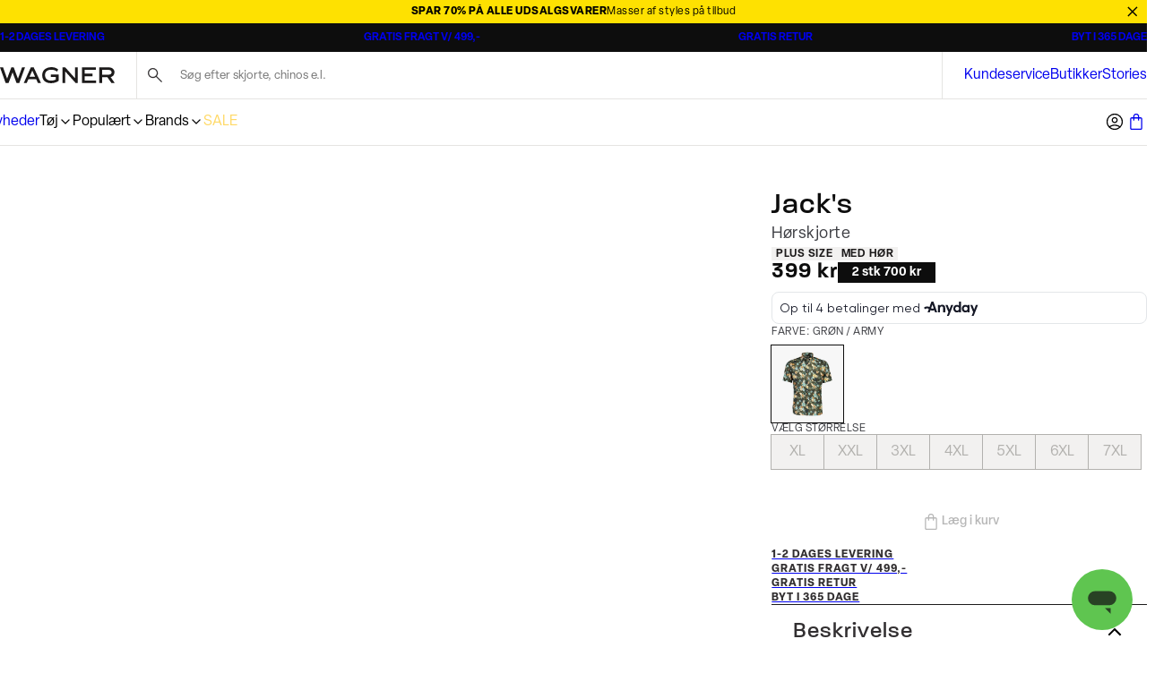

--- FILE ---
content_type: text/html; charset=utf-8
request_url: https://www.wagner.dk/p/jacks-hoerskjorte/3-210111plus/3-210111plusarmy
body_size: 40120
content:
<!DOCTYPE html><html lang="da-dk"><head><meta charSet="utf-8" data-next-head=""/><meta name="viewport" content="initial-scale=1.0, width=device-width" data-next-head=""/><title data-next-head="">Jack&#x27;s Hørskjorte i Grøn | 3-210111PLUS - army | WAGNER</title><meta name="description" content="Grøn Hørskjorte | . Gratis fragt v/ 499,- og hurtig levering. 3-210111PLUS - army." data-next-head=""/><link rel="canonical" href="https://www.wagner.dk/p/jacks-hoerskjorte/3-210111plus/3-210111plusarmy" data-next-head=""/><link rel="alternate" hrefLang="x-default" href="https://www.wagner.dk/p/jacks-hoerskjorte/3-210111plus/3-210111plusarmy" data-next-head=""/><meta property="og:type" content="website" data-next-head=""/><meta property="og:url" content="https://www.wagner.dk/p/jacks-hoerskjorte/3-210111plus/3-210111plusarmy" data-next-head=""/><meta property="og:locale" content="da-dk" data-next-head=""/><meta property="og:site_name" content="Wagner - Herretøj - Hurtig levering og gratis retur" data-next-head=""/><meta name="theme-color" content="#000" data-next-head=""/><meta name="mobile-web-app-capable" content="yes" data-next-head=""/><meta name="application-name" content="Wagner" data-next-head=""/><meta name="apple-mobile-web-app-title" content="Wagner" data-next-head=""/><meta name="apple-mobile-web-app-status-bar-style" content="black-translucent" data-next-head=""/><meta name="apple-mobile-web-app-capable" content="yes" data-next-head=""/><link rel="manifest" href="/assets/wagner-favicon/manifest.webmanifest" data-next-head=""/><link rel="icon" type="image/x-icon" href="/assets/wagner-favicon/favicon.ico" data-next-head=""/><link rel="icon" type="image/png" sizes="48x48" href="/assets/wagner-favicon/favicon-48x48.png" data-next-head=""/><link rel="icon" type="image/png" sizes="32x32" href="/assets/wagner-favicon/favicon-32x32.png" data-next-head=""/><link rel="icon" type="image/png" sizes="16x16" href="/assets/wagner-favicon/favicon-16x16.png" data-next-head=""/><link rel="apple-touch-startup-image" media="(device-width: 428px) and (device-height: 926px) and (-webkit-device-pixel-ratio: 3) and (orientation: portrait)" href="/assets/wagner-favicon/apple-touch-startup-image-1284x2778.png" data-next-head=""/><link rel="apple-touch-startup-image" media="(device-width: 428px) and (device-height: 926px) and (-webkit-device-pixel-ratio: 3) and (orientation: landscape)" href="/assets/wagner-favicon/apple-touch-startup-image-2778x1284.png" data-next-head=""/><link rel="apple-touch-startup-image" media="(device-width: 390px) and (device-height: 844px) and (-webkit-device-pixel-ratio: 3) and (orientation: portrait)" href="/assets/wagner-favicon/apple-touch-startup-image-1170x2532.png" data-next-head=""/><link rel="apple-touch-startup-image" media="(device-width: 390px) and (device-height: 844px) and (-webkit-device-pixel-ratio: 3) and (orientation: landscape)" href="/assets/wagner-favicon/apple-touch-startup-image-2532x1170.png" data-next-head=""/><link rel="apple-touch-startup-image" media="(device-width: 320px) and (device-height: 568px) and (-webkit-device-pixel-ratio: 2) and (orientation: portrait)" href="/assets/wagner-favicon/apple-touch-startup-image-640x1136.png" data-next-head=""/><link rel="apple-touch-icon" sizes="76x76" href="/assets/wagner-favicon/apple-touch-icon-76x76.png" data-next-head=""/><link rel="apple-touch-icon" sizes="72x72" href="/assets/wagner-favicon/apple-touch-icon-72x72.png" data-next-head=""/><link rel="apple-touch-icon" sizes="60x60" href="/assets/wagner-favicon/apple-touch-icon-60x60.png" data-next-head=""/><link rel="apple-touch-icon" sizes="57x57" href="/assets/wagner-favicon/apple-touch-icon-57x57.png" data-next-head=""/><link rel="apple-touch-icon" sizes="180x180" href="/assets/wagner-favicon/apple-touch-icon-180x180.png" data-next-head=""/><link rel="apple-touch-icon" sizes="167x167" href="/assets/wagner-favicon/apple-touch-icon-167x167.png" data-next-head=""/><link rel="apple-touch-icon" sizes="152x152" href="/assets/wagner-favicon/apple-touch-icon-152x152.png" data-next-head=""/><link rel="apple-touch-icon" sizes="144x144" href="/assets/wagner-favicon/apple-touch-icon-144x144.png" data-next-head=""/><link rel="apple-touch-icon" sizes="120x120" href="/assets/wagner-favicon/apple-touch-icon-120x120.png" data-next-head=""/><link rel="apple-touch-icon" sizes="114x114" href="/assets/wagner-favicon/apple-touch-icon-114x114.png" data-next-head=""/><meta name="image" content="https://images.pwtapi.com/208092.jpg?mediaformatid=50108&amp;destinationid=10016&amp;timestamp=2023-06-21T19:34:39.777+00:00&amp;function=resize&amp;mimeType=image%2Fjpeg&amp;aspectType=1&amp;quality=75&amp;cH=1152&amp;cW=768&amp;gravity=Center" data-next-head=""/><meta property="og:image" content="https://images.pwtapi.com/208092.jpg?mediaformatid=50108&amp;destinationid=10016&amp;timestamp=2023-06-21T19:34:39.777+00:00&amp;function=resize&amp;mimeType=image%2Fjpeg&amp;aspectType=1&amp;quality=75&amp;cH=1152&amp;cW=768&amp;gravity=Center" data-next-head=""/><link rel="preload" as="image" imageSrcSet="https://images.pwtapi.com/208092.jpg?mediaformatid=50108&amp;destinationid=10016&amp;timestamp=2023-06-21T19:34:39.777+00:00&amp;function=resize&amp;mimeType=image%2Fjpeg&amp;aspectType=1&amp;quality=80&amp;width=256 256w, https://images.pwtapi.com/208092.jpg?mediaformatid=50108&amp;destinationid=10016&amp;timestamp=2023-06-21T19:34:39.777+00:00&amp;function=resize&amp;mimeType=image%2Fjpeg&amp;aspectType=1&amp;quality=80&amp;width=384 384w, https://images.pwtapi.com/208092.jpg?mediaformatid=50108&amp;destinationid=10016&amp;timestamp=2023-06-21T19:34:39.777+00:00&amp;function=resize&amp;mimeType=image%2Fjpeg&amp;aspectType=1&amp;quality=80&amp;width=640 640w, https://images.pwtapi.com/208092.jpg?mediaformatid=50108&amp;destinationid=10016&amp;timestamp=2023-06-21T19:34:39.777+00:00&amp;function=resize&amp;mimeType=image%2Fjpeg&amp;aspectType=1&amp;quality=80&amp;width=768 768w, https://images.pwtapi.com/208092.jpg?mediaformatid=50108&amp;destinationid=10016&amp;timestamp=2023-06-21T19:34:39.777+00:00&amp;function=resize&amp;mimeType=image%2Fjpeg&amp;aspectType=1&amp;quality=80&amp;width=1080 1080w, https://images.pwtapi.com/208092.jpg?mediaformatid=50108&amp;destinationid=10016&amp;timestamp=2023-06-21T19:34:39.777+00:00&amp;function=resize&amp;mimeType=image%2Fjpeg&amp;aspectType=1&amp;quality=80&amp;width=1440 1440w, https://images.pwtapi.com/208092.jpg?mediaformatid=50108&amp;destinationid=10016&amp;timestamp=2023-06-21T19:34:39.777+00:00&amp;function=resize&amp;mimeType=image%2Fjpeg&amp;aspectType=1&amp;quality=80&amp;width=1920 1920w" imageSizes="(max-width: 767px) 70vw, (min-width: 768px) 22vw, (min-width: 1024px) 30vw, 30vw" fetchpriority="high" data-next-head=""/><link rel="preload" as="image" imageSrcSet="https://images.pwtapi.com/208093.jpg?mediaformatid=50108&amp;destinationid=10016&amp;timestamp=2023-06-21T19:34:39.787+00:00&amp;function=resize&amp;mimeType=image%2Fjpeg&amp;aspectType=1&amp;quality=80&amp;width=256 256w, https://images.pwtapi.com/208093.jpg?mediaformatid=50108&amp;destinationid=10016&amp;timestamp=2023-06-21T19:34:39.787+00:00&amp;function=resize&amp;mimeType=image%2Fjpeg&amp;aspectType=1&amp;quality=80&amp;width=384 384w, https://images.pwtapi.com/208093.jpg?mediaformatid=50108&amp;destinationid=10016&amp;timestamp=2023-06-21T19:34:39.787+00:00&amp;function=resize&amp;mimeType=image%2Fjpeg&amp;aspectType=1&amp;quality=80&amp;width=640 640w, https://images.pwtapi.com/208093.jpg?mediaformatid=50108&amp;destinationid=10016&amp;timestamp=2023-06-21T19:34:39.787+00:00&amp;function=resize&amp;mimeType=image%2Fjpeg&amp;aspectType=1&amp;quality=80&amp;width=768 768w, https://images.pwtapi.com/208093.jpg?mediaformatid=50108&amp;destinationid=10016&amp;timestamp=2023-06-21T19:34:39.787+00:00&amp;function=resize&amp;mimeType=image%2Fjpeg&amp;aspectType=1&amp;quality=80&amp;width=1080 1080w, https://images.pwtapi.com/208093.jpg?mediaformatid=50108&amp;destinationid=10016&amp;timestamp=2023-06-21T19:34:39.787+00:00&amp;function=resize&amp;mimeType=image%2Fjpeg&amp;aspectType=1&amp;quality=80&amp;width=1440 1440w, https://images.pwtapi.com/208093.jpg?mediaformatid=50108&amp;destinationid=10016&amp;timestamp=2023-06-21T19:34:39.787+00:00&amp;function=resize&amp;mimeType=image%2Fjpeg&amp;aspectType=1&amp;quality=80&amp;width=1920 1920w" imageSizes="(max-width: 767px) 70vw, (min-width: 768px) 22vw, (min-width: 1024px) 30vw, 30vw" fetchpriority="high" data-next-head=""/><link rel="preconnect" href="https://images.pwtapi.com"/><link rel="preconnect" href="https://p.typekit.net"/><link rel="preconnect" href="https://use.typekit.net"/><script></script><link rel='preload' href='https://use.typekit.net/bju5qeb.css' as='style' onload="this.onload=null;this.rel='stylesheet'"/><script></script><style data-emotion="css-global ivmh3q">html,body,div,span,applet,object,iframe,h1,h2,h3,h4,h5,h6,p,blockquote,pre,a,abbr,acronym,address,big,cite,code,del,dfn,em,img,ins,kbd,q,s,samp,small,strike,strong,sub,sup,tt,var,b,u,i,center,dl,dt,dd,ol,ul,li,fieldset,form,label,legend,table,caption,tbody,tfoot,thead,tr,th,td,article,aside,canvas,details,embed,figure,figcaption,footer,header,hgroup,menu,nav,output,ruby,section,summary,time,mark,audio,video{margin:0;padding:0;border:0;font-size:100%;font:inherit;vertical-align:baseline;}article,aside,details,figcaption,figure,footer,header,hgroup,menu,nav,section{display:block;}body{line-height:1;}ol,ul{list-style:none;}blockquote,q{quotes:none;}blockquote:before,blockquote:after,q:before,q:after{content:'';content:none;}table{border-collapse:collapse;border-spacing:0;}#__next{display:-webkit-box;display:-webkit-flex;display:-ms-flexbox;display:flex;-webkit-flex-direction:column;-ms-flex-direction:column;flex-direction:column;-webkit-flex:1;-ms-flex:1;flex:1;}html{box-sizing:border-box;overflow-y:scroll;height:-webkit-fill-available;}html.noScroll body{position:initial!important;overflow:initial!important;height:initial!important;}*,*:before,*:after{box-sizing:inherit;}body{min-height:100vh;min-height:-webkit-fill-available;margin:0;display:-webkit-box;display:-webkit-flex;display:-ms-flexbox;display:flex;-webkit-flex-direction:column;-ms-flex-direction:column;flex-direction:column;}:where(a,button):not(:disabled){cursor:pointer;color:inherit;}ul{list-style:none;}*:focus:not(:focus-visible){outline:none;}@font-face{font-family:"neue-haas-grotesk-text-fallback";size-adjust:104%;font-weight:400;src:local("arial");}@font-face{font-family:"neue-haas-grotesk-text-fallback";size-adjust:107%;font-weight:500;src:local("arial");}@font-face{font-family:"neue-haas-grotesk-text-fallback";size-adjust:108%;font-weight:700;src:local("arial");}@font-face{font-family:"futura-pt-fallback";font-weight:400;src:local("arial");letter-spacing:-0.1px;}@font-face{font-family:"futura-pt-fallback";font-weight:500;letter-spacing:-0.65px;word-spacing:1.6px;src:local("arial");}@font-face{font-family:"futura-pt-fallback";font-weight:700;letter-spacing:0.5px;word-spacing:2px;src:local("arial");}@font-face{font-family:'HKGrotesk';font-weight:400;font-display:swap;src:local('HKGrotesk Regular'),local('HKGrotesk-Regular'),url('/assets/fonts/HKGrotesk/HKGrotesk-Regular.woff2') format('woff2'),url('/assets/fonts/HKGrotesk/HKGrotesk-Regular.woff') format('woff');}@font-face{font-family:'HKGrotesk';font-weight:400;font-style:italic;font-display:swap;src:local('HKGrotesk Italic'),local('HKGrotesk-Italic'),url('/assets/fonts/HKGrotesk/HKGrotesk-Italic.woff2') format('woff2'),url('/assets/fonts/HKGrotesk/HKGrotesk-Italic.woff') format('woff');}@font-face{font-family:'HKGrotesk';font-weight:500;font-display:swap;src:local('HKGrotesk Medium'),local('HKGrotesk-Medium'),url('/assets/fonts/HKGrotesk/HKGrotesk-Medium.woff2') format('woff2'),url('/assets/fonts/HKGrotesk/HKGrotesk-Medium.woff') format('woff');}@font-face{font-family:'HKGrotesk';font-weight:500;font-style:italic;font-display:swap;src:local('HKGrotesk MediumItalic'),local('HKGrotesk-MediumItalic'),url('/assets/fonts/HKGrotesk/HKGrotesk-MediumItalic.woff2') format('woff2'),url('/assets/fonts/HKGrotesk/HKGrotesk-MediumItalic.woff') format('woff');}@font-face{font-family:'HKGrotesk';font-weight:600;font-display:swap;src:local('HKGrotesk SemiBold'),local('HKGrotesk-SemiBold'),url('/assets/fonts/HKGrotesk/HKGrotesk-SemiBold.woff2') format('woff2'),url('/assets/fonts/HKGrotesk/HKGrotesk-SemiBold.woff') format('woff');}@font-face{font-family:'HKGrotesk';font-weight:600;font-style:italic;font-display:swap;src:local('HKGrotesk SemiBoldItalic'),local('HKGrotesk-SemiBoldItalic'),url('/assets/fonts/HKGrotesk/HKGrotesk-SemiBoldItalic.woff2') format('woff2'),url('/assets/fonts/HKGrotesk/HKGrotesk-SemiBoldItalic.woff') format('woff');}@font-face{font-family:'HKGrotesk-fallback';size-adjust:106%;font-weight:400;src:local("arial");}@font-face{font-family:'HKGrotesk-fallback';size-adjust:106%;font-weight:400;font-style:italic;src:local("arial");}@font-face{font-family:'HKGrotesk-fallback';size-adjust:106%;font-weight:500;src:local("arial");}@font-face{font-family:'HKGrotesk-fallback';size-adjust:106%;font-weight:500;font-style:italic;src:local("arial");}@font-face{font-family:'HKGrotesk-fallback';size-adjust:106%;font-weight:600;src:local("arial");}@font-face{font-family:'HKGrotesk-fallback';size-adjust:106%;font-weight:600;font-style:italic;src:local("arial");}@font-face{font-family:"elza-fallback";size-adjust:96%;font-weight:400;src:local("arial");}@font-face{font-family:"elza-fallback";size-adjust:98%;font-weight:500;src:local("arial");}@font-face{font-family:"elza-fallback";size-adjust:105%;font-weight:600;src:local("arial");}@font-face{font-family:"elza-fallback";size-adjust:108%;font-weight:700;src:local("arial");}@font-face{font-family:"paralucent-fallback";size-adjust:94%;font-weight:300;letter-spacing:1.9px;src:local("arial");}@font-face{font-family:"paralucent-fallback";size-adjust:96%;font-weight:500;letter-spacing:2px;src:local("arial");}@font-face{font-family:"paralucent-fallback";size-adjust:98%;font-weight:600;letter-spacing:2.1px;src:local("arial");}@font-face{font-family:"paralucent-fallback";size-adjust:100%;font-weight:700;letter-spacing:2.2px;src:local("arial");}@font-face{font-family:"EB Garamond fallback";font-weight:400;src:local("arial");}@font-face{font-family:"EB Garamond fallback";size-adjust:106%;font-weight:500;src:local("arial");}@font-face{font-family:"EB Garamond fallback";size-adjust:106%;font-weight:600;src:local("arial");}@font-face{font-family:"EB Garamond fallback";size-adjust:106%;font-weight:700;src:local("arial");}@font-face{font-family:'Avenir Roman';font-weight:400;font-display:swap;src:local('Avenir Roman'),local('Avenir-Roman'),url('/assets/fonts/Avenir/Avenir-Roman.woff2') format('woff2'),url('/assets/fonts/Avenir/Avenir-Roman.woff') format('woff');}@font-face{font-family:'Avenir Roman fallback';size-adjust:106%;font-weight:400;src:local("arial");}@font-face{font-family:"Open Sans fallback";size-adjust:100%;font-weight:400;src:local("Arial");}@font-face{font-family:"Open Sans fallback";size-adjust:100%;font-weight:500;src:local("Arial");}@font-face{font-family:"Open Sans fallback";size-adjust:100%;font-weight:600;src:local("Arial");}@font-face{font-family:"Open Sans fallback";size-adjust:100%;font-weight:700;src:local("Arial");}</style><link rel="preload" href="/_next/static/css/13d8da7023a0a2da.css" as="style"/><link rel="stylesheet" href="/_next/static/css/13d8da7023a0a2da.css" data-n-g=""/><link rel="preload" href="/_next/static/css/7df4aed65d95e0cb.css" as="style"/><link rel="stylesheet" href="/_next/static/css/7df4aed65d95e0cb.css" data-n-p=""/><link rel="preload" href="/_next/static/css/1584ad8aa3868ed1.css" as="style"/><link rel="stylesheet" href="/_next/static/css/1584ad8aa3868ed1.css"/><link rel="preload" href="/_next/static/css/b7569a52809ae191.css" as="style"/><link rel="stylesheet" href="/_next/static/css/b7569a52809ae191.css"/><link rel="preload" href="/_next/static/css/21e555461616c32a.css" as="style"/><link rel="stylesheet" href="/_next/static/css/21e555461616c32a.css"/><link rel="preload" href="/_next/static/css/2dbdf666ccd2453e.css" as="style"/><link rel="stylesheet" href="/_next/static/css/2dbdf666ccd2453e.css"/><link rel="preload" href="/_next/static/css/5fe85c42988388c5.css" as="style"/><link rel="stylesheet" href="/_next/static/css/5fe85c42988388c5.css"/><link rel="preload" href="/_next/static/css/a8cb8772466cf098.css" as="style"/><link rel="stylesheet" href="/_next/static/css/a8cb8772466cf098.css"/><link rel="preload" href="/_next/static/css/fa2df510bf9d8932.css" as="style"/><link rel="stylesheet" href="/_next/static/css/fa2df510bf9d8932.css"/><link rel="preload" href="/_next/static/css/89e460bcf00522fd.css" as="style"/><link rel="stylesheet" href="/_next/static/css/89e460bcf00522fd.css"/><noscript data-n-css=""></noscript><script defer="" nomodule="" src="/_next/static/chunks/polyfills-42372ed130431b0a.js"></script><script defer="" src="/_next/static/chunks/1926-b9145e5cafb1086e.js"></script><script defer="" src="/_next/static/chunks/7215-495bdeb9eb01e15f.js"></script><script defer="" src="/_next/static/chunks/6852-989ce94aac6ea7ea.js"></script><script defer="" src="/_next/static/chunks/9542.cf5d6f31916278c1.js"></script><script defer="" src="/_next/static/chunks/2014-8f4b386bf3a87f49.js"></script><script defer="" src="/_next/static/chunks/4109-cfab07667fab1766.js"></script><script defer="" src="/_next/static/chunks/5759.ef0c747fbb6d1396.js"></script><script defer="" src="/_next/static/chunks/5122.4fe600d62d728811.js"></script><script defer="" src="/_next/static/chunks/8683.54f995f22e9ebca5.js"></script><script defer="" src="/_next/static/chunks/5269.bd7472c97fcb7bff.js"></script><script defer="" src="/_next/static/chunks/6837.6ded2beac7c88071.js"></script><script defer="" src="/_next/static/chunks/4744.3817dded3f50118e.js"></script><script defer="" src="/_next/static/chunks/1822.0f96d5ad9f2c443c.js"></script><script src="/_next/static/chunks/webpack-108a8992dac2d018.js" defer=""></script><script src="/_next/static/chunks/framework-528882d28aff927e.js" defer=""></script><script src="/_next/static/chunks/main-1ee764cca513ce11.js" defer=""></script><script src="/_next/static/chunks/pages/_app-5e833dc48d1c39df.js" defer=""></script><script src="/_next/static/chunks/5084-dd34eaf3ea282d58.js" defer=""></script><script src="/_next/static/chunks/9357-b6f32e0a1774452b.js" defer=""></script><script src="/_next/static/chunks/564-03bd75846b5f7721.js" defer=""></script><script src="/_next/static/chunks/7217-5d0ec6af48e8265f.js" defer=""></script><script src="/_next/static/chunks/363-ca623eaa78f933ff.js" defer=""></script><script src="/_next/static/chunks/pages/p/%5BproductName%5D/%5BproductId%5D/%5BvariantId%5D-460a663f000711b6.js" defer=""></script><script src="/_next/static/cemc08sjUzqikcwNOmbfQ/_buildManifest.js" defer=""></script><script src="/_next/static/cemc08sjUzqikcwNOmbfQ/_ssgManifest.js" defer=""></script></head><body class="theme-solidMarble no-js"><script>document.body.className = document.body.className.replace('no-js', 'js');</script><noscript><iframe src="https://gtm.wagner.dk/ns.html?id=GTM-5423C4X" height="0" width="0" style="display: none; visibility: hidden;" /></iframe></noscript><div id="__next"><div class="topbar-campaign_root__PDtYs" style="background-color:#fee101"><a class="topbar-campaign_content__mmXwh" href="/kampagner/sale"><p class="topbar-campaign_title__yiIcZ topbar-campaign_textRoot__6Kiba typography_variant-bodySm__Y5QHt typography_bodyShared__Jtpz3" style="color:#000000">SPAR 70% PÅ ALLE UDSALGSVARER</p><p class="topbar-campaign_text__tamQV topbar-campaign_textRoot__6Kiba typography_variant-bodySm__Y5QHt typography_bodyShared__Jtpz3" style="color:#000000">Masser af styles på tilbud</p></a><button class="topbar-campaign_button__tWS41 cleanButton" style="color:#000000"><svg xmlns="http://www.w3.org/2000/svg" width="1em" height="1em" fill="none" viewBox="0 0 24 24"><path stroke="currentColor" stroke-linecap="square" stroke-width="2" d="m5 5.222 13.14 13.14M5 18.736 18.736 5"></path></svg></button></div><dialog class="modal_drawerRightRoot__PIqh5 modal_rootComposer__l5kh_ modal_drawerComposer__JCVBy modal_removeBorders___pIpz"></dialog><style data-emotion="css-global 16qgxw">html{background-color:#FFFFFF;}body,input{font-family:"elza","elza-fallback";}*::selection{background:#0D0D0D;color:#FFFFFF;}*:focus-visible{outline-offset:1px;outline-style:solid;outline-color:#236DF9;outline-width:2px;}</style><div class="n11-meta_root__qALGl"><ul class="usp_root__VXE3H"><li class="usp_item__r0jer usp_active__ICPIR"><a href="https://kundecenter.wagner.dk/hc/da/sections/17234604888221-Levering" class="usp_link__Dnyww" target="_blank" rel="noopener noreferrer">1-2 DAGES LEVERING</a></li><li class="usp_item__r0jer usp_inactive__jAyCY"><a href="https://kundecenter.wagner.dk/hc/da/articles/17392124234269-Fragt-og-leveringspriser" class="usp_link__Dnyww" target="_blank" rel="noopener noreferrer">GRATIS FRAGT V/ 499,-</a></li><li class="usp_item__r0jer usp_inactive__jAyCY"><a href="https://kundecenter.wagner.dk/hc/da/articles/17474983928221-S%C3%A5dan-returnerer-du" class="usp_link__Dnyww" target="_blank" rel="noopener noreferrer">GRATIS RETUR</a></li><li class="usp_item__r0jer usp_inactive__jAyCY"><a href="https://kundecenter.wagner.dk/hc/da/articles/17475095322653-Regler-for-returnering" class="usp_link__Dnyww" target="_blank" rel="noopener noreferrer">BYT I 365 DAGE</a></li></ul></div><header class="header-wrapper_root__33kgA"><div class="n21-header_root__dD6_Y"><div class="container_root__p_sTF header-wrapper_innerRoot__7ssDT n21-header_innerWrapper__iCpSN container_hasGutter__y3_SU container_spacingTop-none__NtL6O container_spacingBottom-none__x8eOa"><div class="n21-header_logoWrapper__xdPLO"><button class="cleanButton back-button_root__rLvXf"><svg xmlns="http://www.w3.org/2000/svg" width="1em" height="1em" fill="none" viewBox="0 0 24 24"><g stroke="currentColor" stroke-linecap="square" stroke-width="2"><path d="M23 12H2M9 20l-8-8 8-8"></path></g></svg></button><div class="header-logo_root__J8hZK"><style data-emotion="css ytumd6">.css-ytumd6{-webkit-text-decoration:none;text-decoration:none;}</style><a class="css-ytumd6 e5lja3t3" aria-label="Tilbage til startsiden" href="/"><style data-emotion="css 1x89cvs">@media (min-width: 1024px){.css-1x89cvs{display:none;}}</style><div display="none" class="css-1x89cvs ekprlsj0"><style data-emotion="css 1teczdv">.css-1teczdv{display:-webkit-box;display:-webkit-flex;display:-ms-flexbox;display:flex;-webkit-align-items:center;-webkit-box-align:center;-ms-flex-align:center;align-items:center;-webkit-user-select:none;-moz-user-select:none;-ms-user-select:none;user-select:none;fill:#1C1A1A;fill:#FFFFFF;}.css-1teczdv svg{width:30px;height:30px;}.css-1teczdv path{fill:#1C1A1A;}.css-1teczdv path{fill:#FFFFFF;}</style><div class="css-1teczdv e183ymda0"><svg xmlns="http://www.w3.org/2000/svg" width="1em" height="1em" fill="none" viewBox="0 0 1920 1920"><circle cx="960" cy="960" r="960" fill="#000"></circle><path fill="#fff" d="m1449.39 558-209.82 583.65L1023.26 558H899.286l-216.205 583.65L475.471 558H318l289.266 804.83h150.859l205.406-547.254 202.319 547.254h143.26L1601.79 558z"></path></svg></div></div><style data-emotion="css hd5v0">.css-hd5v0{display:none;}@media (min-width: 1024px){.css-hd5v0{display:block;}}</style><div display="block" class="css-hd5v0 ekprlsj0"><style data-emotion="css 149vhn8">.css-149vhn8{display:-webkit-box;display:-webkit-flex;display:-ms-flexbox;display:flex;-webkit-align-items:center;-webkit-box-align:center;-ms-flex-align:center;align-items:center;-webkit-user-select:none;-moz-user-select:none;-ms-user-select:none;user-select:none;fill:#1C1A1A;}@media (min-width: 1024px){.css-149vhn8 svg{width:clamp(
                6.75rem,
                3.046875vw + 5.53125rem,
                12.875rem
            );height:clamp(
                0.9375rem,
                0.46875vw + 0.75rem,
                1.875rem
            );}}.css-149vhn8 path{fill:#1C1A1A;}</style><div height="clamp(
                0.9375rem,
                0.46875vw + 0.75rem,
                1.875rem
            )" width="clamp(
                6.75rem,
                3.046875vw + 5.53125rem,
                12.875rem
            )" class="css-149vhn8 e183ymda0"><svg xmlns="http://www.w3.org/2000/svg" viewBox="0 0 738.33 103.58" width="1em" height="1em"><path d="m141.86 1.39-26.31 73.1-27.12-73.1H72.89l-27.12 73.1-26.02-73.1H0l36.27 100.8h18.92l25.75-68.55 25.37 68.55h17.96l36.71-100.8zM327.57 63.98h32.12v15.64s-12 7.62-31.02 7.62c-21.33 0-38.78-11.49-38.78-36s17.45-34.89 40.72-34.89 35.96 12.57 35.96 12.57l8.14-13.76s-8.29-7.19-17.53-10.69C349.43 1.54 341.68 0 330.33 0c-28.8 0-58.73 15.79-58.73 51.79s25.21 51.79 57.06 51.79 48.75-15.51 48.75-15.51V47.64h-49.85v16.34ZM483.5 72.42 420.09 1.39h-17.88v100.8h17.45V27.14l67.06 75.05h14.24V1.39H483.5zM545.41 58.71h50.12V42.37h-50.12V17.73h71.87V1.39h-90.16v100.8h91.4V85.86h-73.11zM712.54 64.79c14.44-3.95 24.38-16.2 24.38-32.43S724.17 1.39 700.09 1.39H638.6v100.8h18.28v-37.4h34.06l26.32 37.4h21.08l-25.79-37.4Zm-55.26-16.33V17.73h43.34c9.98 0 18 6.59 18 15.32s-8.02 15.42-18 15.42h-43.34ZM198.4 1.39 153.26 102.2h18.65l10.72-23.82h50.72l10.75 23.82h19.69L216.94 1.39zm-8.65 61.2 18.21-40.47 18.27 40.47z"></path></svg></div></div></a></div></div><div class="n25-search-bar_root__wpRK0 n21-header_search__NgtAk"><a class="n25-search-bar_link__Z5muL" href="/searchpage"><span style="position:absolute;border:0;width:1px;height:1px;padding:0;margin:-1px;overflow:hidden;clip:rect(0, 0, 0, 0);white-space:nowrap;word-wrap:normal">Søg her...</span></a><input type="search" id="headerSearchField" aria-label="Søg efter skjorte, chinos e.l." class="n25-search-bar_input__gJl4j" placeholder="Søg efter skjorte, chinos e.l." value=""/><svg xmlns="http://www.w3.org/2000/svg" width="1em" height="1em" fill="none" viewBox="0 0 24 24" aria-hidden="true" class="n25-search-bar_icon___lxgk"><path fill="#322F31" d="m19.067 19.977-5.956-5.956a6 6 0 0 1-1.644.882 5.6 5.6 0 0 1-1.847.312q-2.34 0-3.978-1.638T4.004 9.601t1.638-3.977 3.976-1.64 3.977 1.639 1.64 3.978q0 .98-.322 1.875a6 6 0 0 1-.873 1.616l5.956 5.956zM9.62 13.915q1.808 0 3.062-1.254T13.935 9.6 12.68 6.538 9.619 5.284 6.558 6.538 5.304 9.6t1.254 3.061 3.061 1.254"></path></svg></div><span class="n25-search-bar_subMenuTitle__38Ebf"></span><ul class="meta-list_root__jhGoC n21-header_metaList__iztim"><li class="meta-list_item__e_3Kj"><a href="https://kundecenter.wagner.dk/hc/da" class="meta-list_link__mRfet hover-effect-underline-center" target="_blank" rel="noopener noreferrer">Kundeservice</a></li><li class="meta-list_item__e_3Kj"><a class="meta-list_link__mRfet hover-effect-underline-center" href="/butikker">Butikker</a></li><li class="meta-list_item__e_3Kj"><a class="meta-list_link__mRfet hover-effect-underline-center" href="/stories">Stories</a></li></ul><nav class="mega-menu_root__KtWwC n21-header_megaMenu__fGJYy"><div class="mega-menu_menuWrapper__iEKMX"><ul class="item-list_root__mZu9e"><li><a class="navigation-item_itemLink__ZRXdc navigation-item_root__ZPrcY" href="/nyheder">Nyheder</a></li><li><button class="cleanButton navigation-item_itemButton__msWen navigation-item_root__ZPrcY">Tøj<svg xmlns="http://www.w3.org/2000/svg" width="1em" height="1em" fill="none" viewBox="0 0 24 24" aria-hidden="true"><path stroke="currentColor" stroke-linecap="square" stroke-width="2" d="m9 18 6-6-6-6"></path></svg></button></li><li><button class="cleanButton navigation-item_itemButton__msWen navigation-item_root__ZPrcY">Populært<svg xmlns="http://www.w3.org/2000/svg" width="1em" height="1em" fill="none" viewBox="0 0 24 24" aria-hidden="true"><path stroke="currentColor" stroke-linecap="square" stroke-width="2" d="m9 18 6-6-6-6"></path></svg></button></li><li><button class="cleanButton navigation-item_itemButton__msWen navigation-item_root__ZPrcY">Brands<svg xmlns="http://www.w3.org/2000/svg" width="1em" height="1em" fill="none" viewBox="0 0 24 24" aria-hidden="true"><path stroke="currentColor" stroke-linecap="square" stroke-width="2" d="m9 18 6-6-6-6"></path></svg></button></li><li><a class="navigation-item_itemLink__ZRXdc navigation-item_root__ZPrcY" style="color:#ffd966" href="/kampagner/sale">SALE</a></li></ul><ul class="mega-menu_promotedList__4L1O4 custom-scrollbar-thin"><li><a class="promoted-item_root__g3lF3" href="/nyheder"><img alt="Efterårs nyheder" name="30-203248a-dustyarmy (3)" loading="lazy" width="800" height="800" decoding="async" data-nimg="1" class="" style="color:transparent;object-position:40% 42.99065420560748%;object-fit:cover" sizes="((min-width: 1024px)) 50vw, 30vw" srcSet="https://images.pwtapi.com/289527.jpg?mediaformatid=50108&amp;destinationid=10016&amp;timestamp=2025-09-23T07:30:55.7400000&amp;function=resize&amp;mimeType=image%2Fjpeg&amp;aspectType=1&amp;quality=80&amp;width=256 256w, https://images.pwtapi.com/289527.jpg?mediaformatid=50108&amp;destinationid=10016&amp;timestamp=2025-09-23T07:30:55.7400000&amp;function=resize&amp;mimeType=image%2Fjpeg&amp;aspectType=1&amp;quality=80&amp;width=384 384w, https://images.pwtapi.com/289527.jpg?mediaformatid=50108&amp;destinationid=10016&amp;timestamp=2025-09-23T07:30:55.7400000&amp;function=resize&amp;mimeType=image%2Fjpeg&amp;aspectType=1&amp;quality=80&amp;width=640 640w, https://images.pwtapi.com/289527.jpg?mediaformatid=50108&amp;destinationid=10016&amp;timestamp=2025-09-23T07:30:55.7400000&amp;function=resize&amp;mimeType=image%2Fjpeg&amp;aspectType=1&amp;quality=80&amp;width=768 768w, https://images.pwtapi.com/289527.jpg?mediaformatid=50108&amp;destinationid=10016&amp;timestamp=2025-09-23T07:30:55.7400000&amp;function=resize&amp;mimeType=image%2Fjpeg&amp;aspectType=1&amp;quality=80&amp;width=1080 1080w, https://images.pwtapi.com/289527.jpg?mediaformatid=50108&amp;destinationid=10016&amp;timestamp=2025-09-23T07:30:55.7400000&amp;function=resize&amp;mimeType=image%2Fjpeg&amp;aspectType=1&amp;quality=80&amp;width=1440 1440w, https://images.pwtapi.com/289527.jpg?mediaformatid=50108&amp;destinationid=10016&amp;timestamp=2025-09-23T07:30:55.7400000&amp;function=resize&amp;mimeType=image%2Fjpeg&amp;aspectType=1&amp;quality=80&amp;width=1920 1920w" src="https://images.pwtapi.com/289527.jpg?mediaformatid=50108&amp;destinationid=10016&amp;timestamp=2025-09-23T07:30:55.7400000&amp;function=resize&amp;mimeType=image%2Fjpeg&amp;aspectType=1&amp;quality=80&amp;width=1920"/><p class="promoted-item_text__TtS1A">Efterårs nyheder</p></a></li><li><a class="promoted-item_root__g3lF3" href="/herretoej/jakker"><img alt="Jakker" name="30-400325-white-30-800229-midgreymel-30-301149-army (1)" loading="lazy" width="800" height="800" decoding="async" data-nimg="1" class="" style="color:transparent;object-position:40% 31.775700934579437%;object-fit:cover" sizes="((min-width: 1024px)) 50vw, 30vw" srcSet="https://images.pwtapi.com/289557.jpg?mediaformatid=50108&amp;destinationid=10016&amp;timestamp=2025-09-23T07:30:55.7400000&amp;function=resize&amp;mimeType=image%2Fjpeg&amp;aspectType=1&amp;quality=80&amp;width=256 256w, https://images.pwtapi.com/289557.jpg?mediaformatid=50108&amp;destinationid=10016&amp;timestamp=2025-09-23T07:30:55.7400000&amp;function=resize&amp;mimeType=image%2Fjpeg&amp;aspectType=1&amp;quality=80&amp;width=384 384w, https://images.pwtapi.com/289557.jpg?mediaformatid=50108&amp;destinationid=10016&amp;timestamp=2025-09-23T07:30:55.7400000&amp;function=resize&amp;mimeType=image%2Fjpeg&amp;aspectType=1&amp;quality=80&amp;width=640 640w, https://images.pwtapi.com/289557.jpg?mediaformatid=50108&amp;destinationid=10016&amp;timestamp=2025-09-23T07:30:55.7400000&amp;function=resize&amp;mimeType=image%2Fjpeg&amp;aspectType=1&amp;quality=80&amp;width=768 768w, https://images.pwtapi.com/289557.jpg?mediaformatid=50108&amp;destinationid=10016&amp;timestamp=2025-09-23T07:30:55.7400000&amp;function=resize&amp;mimeType=image%2Fjpeg&amp;aspectType=1&amp;quality=80&amp;width=1080 1080w, https://images.pwtapi.com/289557.jpg?mediaformatid=50108&amp;destinationid=10016&amp;timestamp=2025-09-23T07:30:55.7400000&amp;function=resize&amp;mimeType=image%2Fjpeg&amp;aspectType=1&amp;quality=80&amp;width=1440 1440w, https://images.pwtapi.com/289557.jpg?mediaformatid=50108&amp;destinationid=10016&amp;timestamp=2025-09-23T07:30:55.7400000&amp;function=resize&amp;mimeType=image%2Fjpeg&amp;aspectType=1&amp;quality=80&amp;width=1920 1920w" src="https://images.pwtapi.com/289557.jpg?mediaformatid=50108&amp;destinationid=10016&amp;timestamp=2025-09-23T07:30:55.7400000&amp;function=resize&amp;mimeType=image%2Fjpeg&amp;aspectType=1&amp;quality=80&amp;width=1920"/><p class="promoted-item_text__TtS1A">Jakker</p></a></li><li><a class="promoted-item_root__g3lF3" href="/herretoej/bukser/lindbergh-5-pockets"><img alt="Cashmere Touch Pants" name="30-044009" loading="lazy" width="800" height="800" decoding="async" data-nimg="1" class="" style="color:transparent;object-position:50% 50%;object-fit:cover" sizes="((min-width: 1024px)) 50vw, 30vw" srcSet="https://images.pwtapi.com/280709.jpg?mediaformatid=50108&amp;destinationid=10016&amp;timestamp=2024-10-21T12:22:32.2370000&amp;function=resize&amp;mimeType=image%2Fjpeg&amp;aspectType=1&amp;quality=80&amp;width=256 256w, https://images.pwtapi.com/280709.jpg?mediaformatid=50108&amp;destinationid=10016&amp;timestamp=2024-10-21T12:22:32.2370000&amp;function=resize&amp;mimeType=image%2Fjpeg&amp;aspectType=1&amp;quality=80&amp;width=384 384w, https://images.pwtapi.com/280709.jpg?mediaformatid=50108&amp;destinationid=10016&amp;timestamp=2024-10-21T12:22:32.2370000&amp;function=resize&amp;mimeType=image%2Fjpeg&amp;aspectType=1&amp;quality=80&amp;width=640 640w, https://images.pwtapi.com/280709.jpg?mediaformatid=50108&amp;destinationid=10016&amp;timestamp=2024-10-21T12:22:32.2370000&amp;function=resize&amp;mimeType=image%2Fjpeg&amp;aspectType=1&amp;quality=80&amp;width=768 768w, https://images.pwtapi.com/280709.jpg?mediaformatid=50108&amp;destinationid=10016&amp;timestamp=2024-10-21T12:22:32.2370000&amp;function=resize&amp;mimeType=image%2Fjpeg&amp;aspectType=1&amp;quality=80&amp;width=1080 1080w, https://images.pwtapi.com/280709.jpg?mediaformatid=50108&amp;destinationid=10016&amp;timestamp=2024-10-21T12:22:32.2370000&amp;function=resize&amp;mimeType=image%2Fjpeg&amp;aspectType=1&amp;quality=80&amp;width=1440 1440w, https://images.pwtapi.com/280709.jpg?mediaformatid=50108&amp;destinationid=10016&amp;timestamp=2024-10-21T12:22:32.2370000&amp;function=resize&amp;mimeType=image%2Fjpeg&amp;aspectType=1&amp;quality=80&amp;width=1920 1920w" src="https://images.pwtapi.com/280709.jpg?mediaformatid=50108&amp;destinationid=10016&amp;timestamp=2024-10-21T12:22:32.2370000&amp;function=resize&amp;mimeType=image%2Fjpeg&amp;aspectType=1&amp;quality=80&amp;width=1920"/><p class="promoted-item_text__TtS1A">Cashmere Touch Pants</p></a></li><li><a class="promoted-item_root__g3lF3" href="/herretoej/jakker/funktionsjakker"><img alt="Funktionsjakker" name="80-303023navy-80-303010black-80-303018dkarmy (3)" loading="lazy" width="800" height="800" decoding="async" data-nimg="1" class="" style="color:transparent;object-position:50% 50%;object-fit:cover" sizes="((min-width: 1024px)) 50vw, 30vw" srcSet="https://images.pwtapi.com/324947.jpg?mediaformatid=50108&amp;destinationid=10016&amp;timestamp=2025-09-23T07:30:55.7400000&amp;function=resize&amp;mimeType=image%2Fjpeg&amp;aspectType=1&amp;quality=80&amp;width=256 256w, https://images.pwtapi.com/324947.jpg?mediaformatid=50108&amp;destinationid=10016&amp;timestamp=2025-09-23T07:30:55.7400000&amp;function=resize&amp;mimeType=image%2Fjpeg&amp;aspectType=1&amp;quality=80&amp;width=384 384w, https://images.pwtapi.com/324947.jpg?mediaformatid=50108&amp;destinationid=10016&amp;timestamp=2025-09-23T07:30:55.7400000&amp;function=resize&amp;mimeType=image%2Fjpeg&amp;aspectType=1&amp;quality=80&amp;width=640 640w, https://images.pwtapi.com/324947.jpg?mediaformatid=50108&amp;destinationid=10016&amp;timestamp=2025-09-23T07:30:55.7400000&amp;function=resize&amp;mimeType=image%2Fjpeg&amp;aspectType=1&amp;quality=80&amp;width=768 768w, https://images.pwtapi.com/324947.jpg?mediaformatid=50108&amp;destinationid=10016&amp;timestamp=2025-09-23T07:30:55.7400000&amp;function=resize&amp;mimeType=image%2Fjpeg&amp;aspectType=1&amp;quality=80&amp;width=1080 1080w, https://images.pwtapi.com/324947.jpg?mediaformatid=50108&amp;destinationid=10016&amp;timestamp=2025-09-23T07:30:55.7400000&amp;function=resize&amp;mimeType=image%2Fjpeg&amp;aspectType=1&amp;quality=80&amp;width=1440 1440w, https://images.pwtapi.com/324947.jpg?mediaformatid=50108&amp;destinationid=10016&amp;timestamp=2025-09-23T07:30:55.7400000&amp;function=resize&amp;mimeType=image%2Fjpeg&amp;aspectType=1&amp;quality=80&amp;width=1920 1920w" src="https://images.pwtapi.com/324947.jpg?mediaformatid=50108&amp;destinationid=10016&amp;timestamp=2025-09-23T07:30:55.7400000&amp;function=resize&amp;mimeType=image%2Fjpeg&amp;aspectType=1&amp;quality=80&amp;width=1920"/><p class="promoted-item_text__TtS1A">Funktionsjakker</p></a></li><li><a class="promoted-item_root__g3lF3" href="/brands/lindbergh"><img alt="" name="30-349020-navy-30-247074-ltblue-30-972033-camel-30-049020-navy (2)" loading="lazy" width="800" height="800" decoding="async" data-nimg="1" class="" style="color:transparent;object-position:45.625% 33.64485981308411%;object-fit:cover" sizes="((min-width: 1024px)) 50vw, 30vw" srcSet="https://images.pwtapi.com/304050.jpg?mediaformatid=50108&amp;destinationid=10016&amp;timestamp=2025-09-23T07:30:55.7400000&amp;function=resize&amp;mimeType=image%2Fjpeg&amp;aspectType=1&amp;quality=80&amp;width=256 256w, https://images.pwtapi.com/304050.jpg?mediaformatid=50108&amp;destinationid=10016&amp;timestamp=2025-09-23T07:30:55.7400000&amp;function=resize&amp;mimeType=image%2Fjpeg&amp;aspectType=1&amp;quality=80&amp;width=384 384w, https://images.pwtapi.com/304050.jpg?mediaformatid=50108&amp;destinationid=10016&amp;timestamp=2025-09-23T07:30:55.7400000&amp;function=resize&amp;mimeType=image%2Fjpeg&amp;aspectType=1&amp;quality=80&amp;width=640 640w, https://images.pwtapi.com/304050.jpg?mediaformatid=50108&amp;destinationid=10016&amp;timestamp=2025-09-23T07:30:55.7400000&amp;function=resize&amp;mimeType=image%2Fjpeg&amp;aspectType=1&amp;quality=80&amp;width=768 768w, https://images.pwtapi.com/304050.jpg?mediaformatid=50108&amp;destinationid=10016&amp;timestamp=2025-09-23T07:30:55.7400000&amp;function=resize&amp;mimeType=image%2Fjpeg&amp;aspectType=1&amp;quality=80&amp;width=1080 1080w, https://images.pwtapi.com/304050.jpg?mediaformatid=50108&amp;destinationid=10016&amp;timestamp=2025-09-23T07:30:55.7400000&amp;function=resize&amp;mimeType=image%2Fjpeg&amp;aspectType=1&amp;quality=80&amp;width=1440 1440w, https://images.pwtapi.com/304050.jpg?mediaformatid=50108&amp;destinationid=10016&amp;timestamp=2025-09-23T07:30:55.7400000&amp;function=resize&amp;mimeType=image%2Fjpeg&amp;aspectType=1&amp;quality=80&amp;width=1920 1920w" src="https://images.pwtapi.com/304050.jpg?mediaformatid=50108&amp;destinationid=10016&amp;timestamp=2025-09-23T07:30:55.7400000&amp;function=resize&amp;mimeType=image%2Fjpeg&amp;aspectType=1&amp;quality=80&amp;width=1920"/><p class="promoted-item_text__TtS1A">Lindbergh</p></a></li><li><a class="promoted-item_root__g3lF3" href="/brands/bison"><img alt="" name="80-303010-dkarmy-80-202320-army-80-801052-ltsand (5)" loading="lazy" width="800" height="800" decoding="async" data-nimg="1" class="" style="color:transparent;object-position:50% 50%;object-fit:cover" sizes="((min-width: 1024px)) 50vw, 30vw" srcSet="https://images.pwtapi.com/289454.jpg?mediaformatid=50108&amp;destinationid=10016&amp;timestamp=2025-09-23T07:30:55.7400000&amp;function=resize&amp;mimeType=image%2Fjpeg&amp;aspectType=1&amp;quality=80&amp;width=256 256w, https://images.pwtapi.com/289454.jpg?mediaformatid=50108&amp;destinationid=10016&amp;timestamp=2025-09-23T07:30:55.7400000&amp;function=resize&amp;mimeType=image%2Fjpeg&amp;aspectType=1&amp;quality=80&amp;width=384 384w, https://images.pwtapi.com/289454.jpg?mediaformatid=50108&amp;destinationid=10016&amp;timestamp=2025-09-23T07:30:55.7400000&amp;function=resize&amp;mimeType=image%2Fjpeg&amp;aspectType=1&amp;quality=80&amp;width=640 640w, https://images.pwtapi.com/289454.jpg?mediaformatid=50108&amp;destinationid=10016&amp;timestamp=2025-09-23T07:30:55.7400000&amp;function=resize&amp;mimeType=image%2Fjpeg&amp;aspectType=1&amp;quality=80&amp;width=768 768w, https://images.pwtapi.com/289454.jpg?mediaformatid=50108&amp;destinationid=10016&amp;timestamp=2025-09-23T07:30:55.7400000&amp;function=resize&amp;mimeType=image%2Fjpeg&amp;aspectType=1&amp;quality=80&amp;width=1080 1080w, https://images.pwtapi.com/289454.jpg?mediaformatid=50108&amp;destinationid=10016&amp;timestamp=2025-09-23T07:30:55.7400000&amp;function=resize&amp;mimeType=image%2Fjpeg&amp;aspectType=1&amp;quality=80&amp;width=1440 1440w, https://images.pwtapi.com/289454.jpg?mediaformatid=50108&amp;destinationid=10016&amp;timestamp=2025-09-23T07:30:55.7400000&amp;function=resize&amp;mimeType=image%2Fjpeg&amp;aspectType=1&amp;quality=80&amp;width=1920 1920w" src="https://images.pwtapi.com/289454.jpg?mediaformatid=50108&amp;destinationid=10016&amp;timestamp=2025-09-23T07:30:55.7400000&amp;function=resize&amp;mimeType=image%2Fjpeg&amp;aspectType=1&amp;quality=80&amp;width=1920"/><p class="promoted-item_text__TtS1A">Bison</p></a></li></ul><ul class="meta-list_root__jhGoC meta-list_onlyMobile___WeOW"><li class="meta-list_item__e_3Kj"><a href="https://kundecenter.wagner.dk/hc/da" class="meta-list_link__mRfet hover-effect-underline-center" target="_blank" rel="noopener noreferrer">Kundeservice</a></li><li class="meta-list_item__e_3Kj"><a class="meta-list_link__mRfet hover-effect-underline-center" href="/butikker">Butikker</a></li><li class="meta-list_item__e_3Kj"><a class="meta-list_link__mRfet hover-effect-underline-center" href="/stories">Stories</a></li></ul></div></nav><div class="sub-menu_root__spH6t"><div class="sub-menu_subListSection__PAsex"></div></div><div class="sub-menu_root__spH6t"><div class="sub-menu_subListSection__PAsex"><div class="sub-menu_subListWrapper__Yaa4H"><a class="sub-menu_subListHeadline__mfA_E hover-effect-underline-center" href="/herretoej">Kategorier</a><ul class="item-list_root__mZu9e item-list_subList__pgvng item-list_columns__Q4_IN"><li><a class="navigation-item_itemLink__ZRXdc navigation-item_root__ZPrcY navigation-item_subItemLink__6LMrW hover-effect-underline-center" href="/herretoej/alle-varer">Alle varer</a></li><li><a class="navigation-item_itemLink__ZRXdc navigation-item_root__ZPrcY navigation-item_subItemLink__6LMrW hover-effect-underline-center" href="/herretoej/bukser">Bukser &amp; Chinos</a></li><li><a class="navigation-item_itemLink__ZRXdc navigation-item_root__ZPrcY navigation-item_subItemLink__6LMrW hover-effect-underline-center" href="/herretoej/jakker">Jakker</a></li><li><a class="navigation-item_itemLink__ZRXdc navigation-item_root__ZPrcY navigation-item_subItemLink__6LMrW hover-effect-underline-center" href="/herretoej/jakkesaet-habitter">Jakkesæt &amp; habitter</a></li><li><a class="navigation-item_itemLink__ZRXdc navigation-item_root__ZPrcY navigation-item_subItemLink__6LMrW hover-effect-underline-center" href="/herretoej/jeans">Jeans</a></li><li><a class="navigation-item_itemLink__ZRXdc navigation-item_root__ZPrcY navigation-item_subItemLink__6LMrW hover-effect-underline-center" href="/herretoej/nattoej">Nattøj</a></li><li><a class="navigation-item_itemLink__ZRXdc navigation-item_root__ZPrcY navigation-item_subItemLink__6LMrW hover-effect-underline-center" href="/herretoej/skjorter/overshirts">Overshirts</a></li><li><a class="navigation-item_itemLink__ZRXdc navigation-item_root__ZPrcY navigation-item_subItemLink__6LMrW hover-effect-underline-center" href="/herretoej/poloshirts">Poloshirts</a></li><li><a class="navigation-item_itemLink__ZRXdc navigation-item_root__ZPrcY navigation-item_subItemLink__6LMrW hover-effect-underline-center" href="/herretoej/shorts">Shorts</a></li><li><a class="navigation-item_itemLink__ZRXdc navigation-item_root__ZPrcY navigation-item_subItemLink__6LMrW hover-effect-underline-center" href="/herretoej/skjorter">Skjorter</a></li><li><a class="navigation-item_itemLink__ZRXdc navigation-item_root__ZPrcY navigation-item_subItemLink__6LMrW hover-effect-underline-center" href="/herretoej/sko">Sko</a></li><li><a class="navigation-item_itemLink__ZRXdc navigation-item_root__ZPrcY navigation-item_subItemLink__6LMrW hover-effect-underline-center" href="/herretoej/strik">Strik</a></li><li><a class="navigation-item_itemLink__ZRXdc navigation-item_root__ZPrcY navigation-item_subItemLink__6LMrW hover-effect-underline-center" href="/herretoej/t-shirts">T-shirts</a></li><li><a class="navigation-item_itemLink__ZRXdc navigation-item_root__ZPrcY navigation-item_subItemLink__6LMrW hover-effect-underline-center" href="/herretoej/undertoej">Undertøj &amp; strømper</a></li></ul></div><div class="sub-menu_subListWrapper__Yaa4H"><a class="sub-menu_subListHeadline__mfA_E hover-effect-underline-center" href="/accessories">Accessories</a><ul class="item-list_root__mZu9e item-list_subList__pgvng"><li><a class="navigation-item_itemLink__ZRXdc navigation-item_root__ZPrcY navigation-item_subItemLink__6LMrW hover-effect-underline-center" href="/gavekort">Gavekort</a></li><li><a class="navigation-item_itemLink__ZRXdc navigation-item_root__ZPrcY navigation-item_subItemLink__6LMrW hover-effect-underline-center" href="/herretoej/undertoej/stroemper">Strømper</a></li><li><a class="navigation-item_itemLink__ZRXdc navigation-item_root__ZPrcY navigation-item_subItemLink__6LMrW hover-effect-underline-center" href="/accessories/slips">Slips</a></li><li><a class="navigation-item_itemLink__ZRXdc navigation-item_root__ZPrcY navigation-item_subItemLink__6LMrW hover-effect-underline-center" href="/accessories/baelter">Bælter</a></li><li><a class="navigation-item_itemLink__ZRXdc navigation-item_root__ZPrcY navigation-item_subItemLink__6LMrW hover-effect-underline-center" href="/accessories/butterflies">Butterflies</a></li><li><a class="navigation-item_itemLink__ZRXdc navigation-item_root__ZPrcY navigation-item_subItemLink__6LMrW hover-effect-underline-center" href="/accessories/hovedbeklaedning">Huer, hatte og kasketter</a></li></ul></div></div><div class="sub-menu_subListPromoted__7TIro"><a class="promoted-item_root__g3lF3" href="/nyheder"><img alt="Efterårs nyheder" name="30-203248a-dustyarmy (3)" loading="lazy" width="800" height="800" decoding="async" data-nimg="1" class="" style="color:transparent;object-position:40% 42.99065420560748%;object-fit:cover" sizes="((min-width: 1024px)) 50vw, 30vw" srcSet="https://images.pwtapi.com/289527.jpg?mediaformatid=50108&amp;destinationid=10016&amp;timestamp=2025-09-23T07:30:55.7400000&amp;function=resize&amp;mimeType=image%2Fjpeg&amp;aspectType=1&amp;quality=80&amp;width=256 256w, https://images.pwtapi.com/289527.jpg?mediaformatid=50108&amp;destinationid=10016&amp;timestamp=2025-09-23T07:30:55.7400000&amp;function=resize&amp;mimeType=image%2Fjpeg&amp;aspectType=1&amp;quality=80&amp;width=384 384w, https://images.pwtapi.com/289527.jpg?mediaformatid=50108&amp;destinationid=10016&amp;timestamp=2025-09-23T07:30:55.7400000&amp;function=resize&amp;mimeType=image%2Fjpeg&amp;aspectType=1&amp;quality=80&amp;width=640 640w, https://images.pwtapi.com/289527.jpg?mediaformatid=50108&amp;destinationid=10016&amp;timestamp=2025-09-23T07:30:55.7400000&amp;function=resize&amp;mimeType=image%2Fjpeg&amp;aspectType=1&amp;quality=80&amp;width=768 768w, https://images.pwtapi.com/289527.jpg?mediaformatid=50108&amp;destinationid=10016&amp;timestamp=2025-09-23T07:30:55.7400000&amp;function=resize&amp;mimeType=image%2Fjpeg&amp;aspectType=1&amp;quality=80&amp;width=1080 1080w, https://images.pwtapi.com/289527.jpg?mediaformatid=50108&amp;destinationid=10016&amp;timestamp=2025-09-23T07:30:55.7400000&amp;function=resize&amp;mimeType=image%2Fjpeg&amp;aspectType=1&amp;quality=80&amp;width=1440 1440w, https://images.pwtapi.com/289527.jpg?mediaformatid=50108&amp;destinationid=10016&amp;timestamp=2025-09-23T07:30:55.7400000&amp;function=resize&amp;mimeType=image%2Fjpeg&amp;aspectType=1&amp;quality=80&amp;width=1920 1920w" src="https://images.pwtapi.com/289527.jpg?mediaformatid=50108&amp;destinationid=10016&amp;timestamp=2025-09-23T07:30:55.7400000&amp;function=resize&amp;mimeType=image%2Fjpeg&amp;aspectType=1&amp;quality=80&amp;width=1920"/><p class="promoted-item_text__TtS1A">Efterårs nyheder</p></a><a class="promoted-item_root__g3lF3" href="/herretoej/jakker"><img alt="Jakker" name="30-400325-white-30-800229-midgreymel-30-301149-army (1)" loading="lazy" width="800" height="800" decoding="async" data-nimg="1" class="" style="color:transparent;object-position:40% 31.775700934579437%;object-fit:cover" sizes="((min-width: 1024px)) 50vw, 30vw" srcSet="https://images.pwtapi.com/289557.jpg?mediaformatid=50108&amp;destinationid=10016&amp;timestamp=2025-09-23T07:30:55.7400000&amp;function=resize&amp;mimeType=image%2Fjpeg&amp;aspectType=1&amp;quality=80&amp;width=256 256w, https://images.pwtapi.com/289557.jpg?mediaformatid=50108&amp;destinationid=10016&amp;timestamp=2025-09-23T07:30:55.7400000&amp;function=resize&amp;mimeType=image%2Fjpeg&amp;aspectType=1&amp;quality=80&amp;width=384 384w, https://images.pwtapi.com/289557.jpg?mediaformatid=50108&amp;destinationid=10016&amp;timestamp=2025-09-23T07:30:55.7400000&amp;function=resize&amp;mimeType=image%2Fjpeg&amp;aspectType=1&amp;quality=80&amp;width=640 640w, https://images.pwtapi.com/289557.jpg?mediaformatid=50108&amp;destinationid=10016&amp;timestamp=2025-09-23T07:30:55.7400000&amp;function=resize&amp;mimeType=image%2Fjpeg&amp;aspectType=1&amp;quality=80&amp;width=768 768w, https://images.pwtapi.com/289557.jpg?mediaformatid=50108&amp;destinationid=10016&amp;timestamp=2025-09-23T07:30:55.7400000&amp;function=resize&amp;mimeType=image%2Fjpeg&amp;aspectType=1&amp;quality=80&amp;width=1080 1080w, https://images.pwtapi.com/289557.jpg?mediaformatid=50108&amp;destinationid=10016&amp;timestamp=2025-09-23T07:30:55.7400000&amp;function=resize&amp;mimeType=image%2Fjpeg&amp;aspectType=1&amp;quality=80&amp;width=1440 1440w, https://images.pwtapi.com/289557.jpg?mediaformatid=50108&amp;destinationid=10016&amp;timestamp=2025-09-23T07:30:55.7400000&amp;function=resize&amp;mimeType=image%2Fjpeg&amp;aspectType=1&amp;quality=80&amp;width=1920 1920w" src="https://images.pwtapi.com/289557.jpg?mediaformatid=50108&amp;destinationid=10016&amp;timestamp=2025-09-23T07:30:55.7400000&amp;function=resize&amp;mimeType=image%2Fjpeg&amp;aspectType=1&amp;quality=80&amp;width=1920"/><p class="promoted-item_text__TtS1A">Jakker</p></a></div></div><div class="sub-menu_root__spH6t"><div class="sub-menu_subListSection__PAsex"><div class="sub-menu_subListWrapper__Yaa4H"><a class="sub-menu_subListHeadline__mfA_E hover-effect-underline-center" href="/herretoej/alle-varer">Populært</a><ul class="item-list_root__mZu9e item-list_subList__pgvng"><li><a class="navigation-item_itemLink__ZRXdc navigation-item_root__ZPrcY navigation-item_subItemLink__6LMrW hover-effect-underline-center" href="/kampagner/ecovero">Lindbergh Strik - 3 stk. 1.000 kr</a></li><li><a class="navigation-item_itemLink__ZRXdc navigation-item_root__ZPrcY navigation-item_subItemLink__6LMrW hover-effect-underline-center" href="/herretoej/jakkesaet-habitter/lindbergh-suit">Lindbergh jakkesæt - Kun 1.499 kr</a></li><li><a class="navigation-item_itemLink__ZRXdc navigation-item_root__ZPrcY navigation-item_subItemLink__6LMrW hover-effect-underline-center" href="/herretoej/bukser/chinos">Lindbergh chinos - 2 stk. 800 kr</a></li><li><a class="navigation-item_itemLink__ZRXdc navigation-item_root__ZPrcY navigation-item_subItemLink__6LMrW hover-effect-underline-center" href="/brands/bison?refinementList[categories.name][0]=T-shirt&amp;refinementList[imageTags.text][0]=2%20stk%20400%20kr&amp;page=1&amp;configure[hitsPerPage]=39&amp;configure[clickAnalytics]=true&amp;configure[filters]=categoryKeys:%27Bison%27">Bison T-shirts - 2 stk. 400 kr.</a></li><li><a class="navigation-item_itemLink__ZRXdc navigation-item_root__ZPrcY navigation-item_subItemLink__6LMrW hover-effect-underline-center" href="/brands/bison?refinementList[imageTags.text][0]=2%20stk%20700%20kr&amp;page=1&amp;configure[hitsPerPage]=39&amp;configure[clickAnalytics]=true&amp;configure[filters]=categoryKeys:%27Bison%27">Bison poloshirts - 2 stk. 700 kr</a></li><li><a class="navigation-item_itemLink__ZRXdc navigation-item_root__ZPrcY navigation-item_subItemLink__6LMrW hover-effect-underline-center" href="/herretoej/jeans">Jeans - Køb 2 par og spar 200 kr</a></li><li><a class="navigation-item_itemLink__ZRXdc navigation-item_root__ZPrcY navigation-item_subItemLink__6LMrW hover-effect-underline-center" href="/herretoej/bukser/lindbergh-5-pockets">Cashmere Touch Pants</a></li><li><a class="navigation-item_itemLink__ZRXdc navigation-item_root__ZPrcY navigation-item_subItemLink__6LMrW hover-effect-underline-center" href="/herretoej/skjorter/strygefri-skjorter">Strygefri skjorter</a></li></ul></div><div class="sub-menu_subListWrapper__Yaa4H"><a class="sub-menu_subListHeadline__mfA_E hover-effect-underline-center" href="/herretoej/alle-varer">Udforsk</a><ul class="item-list_root__mZu9e item-list_subList__pgvng"><li><a class="navigation-item_itemLink__ZRXdc navigation-item_root__ZPrcY navigation-item_subItemLink__6LMrW hover-effect-underline-center" href="/kampagner/vinter">Vinter</a></li><li><a class="navigation-item_itemLink__ZRXdc navigation-item_root__ZPrcY navigation-item_subItemLink__6LMrW hover-effect-underline-center" href="/herretoej/jakkesaet-habitter">Tøjet til særlige anledninger</a></li><li><a class="navigation-item_itemLink__ZRXdc navigation-item_root__ZPrcY navigation-item_subItemLink__6LMrW hover-effect-underline-center" href="/kampagner/medlemspriser">Medlemstilbud</a></li><li><a class="navigation-item_itemLink__ZRXdc navigation-item_root__ZPrcY navigation-item_subItemLink__6LMrW hover-effect-underline-center" href="/herretoej/skjorter/overshirts">Overshirts</a></li><li><a class="navigation-item_itemLink__ZRXdc navigation-item_root__ZPrcY navigation-item_subItemLink__6LMrW hover-effect-underline-center" href="/herretoej/t-shirts/multipak">T-shirts - Multipak</a></li><li><a class="navigation-item_itemLink__ZRXdc navigation-item_root__ZPrcY navigation-item_subItemLink__6LMrW hover-effect-underline-center" href="/kampagner/floejl">Fløjl til vinter</a></li><li><a class="navigation-item_itemLink__ZRXdc navigation-item_root__ZPrcY navigation-item_subItemLink__6LMrW hover-effect-underline-center" href="/kampagner/basics">Basics - Must-haves i garderoben</a></li><li><a class="navigation-item_itemLink__ZRXdc navigation-item_root__ZPrcY navigation-item_subItemLink__6LMrW hover-effect-underline-center" href="/herretoej/3xl-8xl">3XL-8XL</a></li></ul></div></div><div class="sub-menu_subListPromoted__7TIro"><a class="promoted-item_root__g3lF3" href="/herretoej/bukser/lindbergh-5-pockets"><img alt="Cashmere Touch Pants" name="30-044009" loading="lazy" width="800" height="800" decoding="async" data-nimg="1" class="" style="color:transparent;object-position:50% 50%;object-fit:cover" sizes="((min-width: 1024px)) 50vw, 30vw" srcSet="https://images.pwtapi.com/280709.jpg?mediaformatid=50108&amp;destinationid=10016&amp;timestamp=2024-10-21T12:22:32.2370000&amp;function=resize&amp;mimeType=image%2Fjpeg&amp;aspectType=1&amp;quality=80&amp;width=256 256w, https://images.pwtapi.com/280709.jpg?mediaformatid=50108&amp;destinationid=10016&amp;timestamp=2024-10-21T12:22:32.2370000&amp;function=resize&amp;mimeType=image%2Fjpeg&amp;aspectType=1&amp;quality=80&amp;width=384 384w, https://images.pwtapi.com/280709.jpg?mediaformatid=50108&amp;destinationid=10016&amp;timestamp=2024-10-21T12:22:32.2370000&amp;function=resize&amp;mimeType=image%2Fjpeg&amp;aspectType=1&amp;quality=80&amp;width=640 640w, https://images.pwtapi.com/280709.jpg?mediaformatid=50108&amp;destinationid=10016&amp;timestamp=2024-10-21T12:22:32.2370000&amp;function=resize&amp;mimeType=image%2Fjpeg&amp;aspectType=1&amp;quality=80&amp;width=768 768w, https://images.pwtapi.com/280709.jpg?mediaformatid=50108&amp;destinationid=10016&amp;timestamp=2024-10-21T12:22:32.2370000&amp;function=resize&amp;mimeType=image%2Fjpeg&amp;aspectType=1&amp;quality=80&amp;width=1080 1080w, https://images.pwtapi.com/280709.jpg?mediaformatid=50108&amp;destinationid=10016&amp;timestamp=2024-10-21T12:22:32.2370000&amp;function=resize&amp;mimeType=image%2Fjpeg&amp;aspectType=1&amp;quality=80&amp;width=1440 1440w, https://images.pwtapi.com/280709.jpg?mediaformatid=50108&amp;destinationid=10016&amp;timestamp=2024-10-21T12:22:32.2370000&amp;function=resize&amp;mimeType=image%2Fjpeg&amp;aspectType=1&amp;quality=80&amp;width=1920 1920w" src="https://images.pwtapi.com/280709.jpg?mediaformatid=50108&amp;destinationid=10016&amp;timestamp=2024-10-21T12:22:32.2370000&amp;function=resize&amp;mimeType=image%2Fjpeg&amp;aspectType=1&amp;quality=80&amp;width=1920"/><p class="promoted-item_text__TtS1A">Cashmere Touch Pants</p></a><a class="promoted-item_root__g3lF3" href="/herretoej/jakker/funktionsjakker"><img alt="Funktionsjakker" name="80-303023navy-80-303010black-80-303018dkarmy (3)" loading="lazy" width="800" height="800" decoding="async" data-nimg="1" class="" style="color:transparent;object-position:50% 50%;object-fit:cover" sizes="((min-width: 1024px)) 50vw, 30vw" srcSet="https://images.pwtapi.com/324947.jpg?mediaformatid=50108&amp;destinationid=10016&amp;timestamp=2025-09-23T07:30:55.7400000&amp;function=resize&amp;mimeType=image%2Fjpeg&amp;aspectType=1&amp;quality=80&amp;width=256 256w, https://images.pwtapi.com/324947.jpg?mediaformatid=50108&amp;destinationid=10016&amp;timestamp=2025-09-23T07:30:55.7400000&amp;function=resize&amp;mimeType=image%2Fjpeg&amp;aspectType=1&amp;quality=80&amp;width=384 384w, https://images.pwtapi.com/324947.jpg?mediaformatid=50108&amp;destinationid=10016&amp;timestamp=2025-09-23T07:30:55.7400000&amp;function=resize&amp;mimeType=image%2Fjpeg&amp;aspectType=1&amp;quality=80&amp;width=640 640w, https://images.pwtapi.com/324947.jpg?mediaformatid=50108&amp;destinationid=10016&amp;timestamp=2025-09-23T07:30:55.7400000&amp;function=resize&amp;mimeType=image%2Fjpeg&amp;aspectType=1&amp;quality=80&amp;width=768 768w, https://images.pwtapi.com/324947.jpg?mediaformatid=50108&amp;destinationid=10016&amp;timestamp=2025-09-23T07:30:55.7400000&amp;function=resize&amp;mimeType=image%2Fjpeg&amp;aspectType=1&amp;quality=80&amp;width=1080 1080w, https://images.pwtapi.com/324947.jpg?mediaformatid=50108&amp;destinationid=10016&amp;timestamp=2025-09-23T07:30:55.7400000&amp;function=resize&amp;mimeType=image%2Fjpeg&amp;aspectType=1&amp;quality=80&amp;width=1440 1440w, https://images.pwtapi.com/324947.jpg?mediaformatid=50108&amp;destinationid=10016&amp;timestamp=2025-09-23T07:30:55.7400000&amp;function=resize&amp;mimeType=image%2Fjpeg&amp;aspectType=1&amp;quality=80&amp;width=1920 1920w" src="https://images.pwtapi.com/324947.jpg?mediaformatid=50108&amp;destinationid=10016&amp;timestamp=2025-09-23T07:30:55.7400000&amp;function=resize&amp;mimeType=image%2Fjpeg&amp;aspectType=1&amp;quality=80&amp;width=1920"/><p class="promoted-item_text__TtS1A">Funktionsjakker</p></a></div></div><div class="sub-menu_root__spH6t"><div class="sub-menu_subListSection__PAsex"><div class="sub-menu_subListWrapper__Yaa4H"><a class="sub-menu_subListHeadline__mfA_E hover-effect-underline-center" href="/alle-brands">Brands</a><ul class="item-list_root__mZu9e item-list_subList__pgvng item-list_columns__Q4_IN"><li><a class="navigation-item_itemLink__ZRXdc navigation-item_root__ZPrcY navigation-item_subItemLink__6LMrW hover-effect-underline-center" href="/brands/bison">Bison</a></li><li><a class="navigation-item_itemLink__ZRXdc navigation-item_root__ZPrcY navigation-item_subItemLink__6LMrW hover-effect-underline-center" href="/brands/bosswik">Bosswik</a></li><li><a class="navigation-item_itemLink__ZRXdc navigation-item_root__ZPrcY navigation-item_subItemLink__6LMrW hover-effect-underline-center" href="/brands/clipper">Clipper</a></li><li><a class="navigation-item_itemLink__ZRXdc navigation-item_root__ZPrcY navigation-item_subItemLink__6LMrW hover-effect-underline-center" href="/brands/connexion">Connexion</a></li><li><a class="navigation-item_itemLink__ZRXdc navigation-item_root__ZPrcY navigation-item_subItemLink__6LMrW hover-effect-underline-center" href="/brands/egtved">Egtved</a></li><li><a class="navigation-item_itemLink__ZRXdc navigation-item_root__ZPrcY navigation-item_subItemLink__6LMrW hover-effect-underline-center" href="/brands/eterna">Eterna</a></li><li><a class="navigation-item_itemLink__ZRXdc navigation-item_root__ZPrcY navigation-item_subItemLink__6LMrW hover-effect-underline-center" href="/brands/jacks-sportswear-intl">Jack&#x27;s Sportswear Intl.</a></li><li><a class="navigation-item_itemLink__ZRXdc navigation-item_root__ZPrcY navigation-item_subItemLink__6LMrW hover-effect-underline-center" href="/brands/jbs">JBS</a></li><li><a class="navigation-item_itemLink__ZRXdc navigation-item_root__ZPrcY navigation-item_subItemLink__6LMrW hover-effect-underline-center" href="/brands/junk-de-luxe">JUNK de LUXE</a></li><li><a class="navigation-item_itemLink__ZRXdc navigation-item_root__ZPrcY navigation-item_subItemLink__6LMrW hover-effect-underline-center" href="/brands/lindbergh">Lindbergh</a></li><li><a class="navigation-item_itemLink__ZRXdc navigation-item_root__ZPrcY navigation-item_subItemLink__6LMrW hover-effect-underline-center" href="/brands/meyer">Meyer</a></li><li><a class="navigation-item_itemLink__ZRXdc navigation-item_root__ZPrcY navigation-item_subItemLink__6LMrW hover-effect-underline-center" href="/brands/new-balance">New Balance</a></li><li><a class="navigation-item_itemLink__ZRXdc navigation-item_root__ZPrcY navigation-item_subItemLink__6LMrW hover-effect-underline-center" href="/brands/north">North</a></li><li><a class="navigation-item_itemLink__ZRXdc navigation-item_root__ZPrcY navigation-item_subItemLink__6LMrW hover-effect-underline-center" href="/brands/shine-original">Shine Original</a></li><li><a class="navigation-item_itemLink__ZRXdc navigation-item_root__ZPrcY navigation-item_subItemLink__6LMrW hover-effect-underline-center" href="/brands/wrangler">Wrangler</a></li></ul></div></div><div class="sub-menu_subListPromoted__7TIro"><a class="promoted-item_root__g3lF3" href="/brands/lindbergh"><img alt="" name="30-349020-navy-30-247074-ltblue-30-972033-camel-30-049020-navy (2)" loading="lazy" width="800" height="800" decoding="async" data-nimg="1" class="" style="color:transparent;object-position:45.625% 33.64485981308411%;object-fit:cover" sizes="((min-width: 1024px)) 50vw, 30vw" srcSet="https://images.pwtapi.com/304050.jpg?mediaformatid=50108&amp;destinationid=10016&amp;timestamp=2025-09-23T07:30:55.7400000&amp;function=resize&amp;mimeType=image%2Fjpeg&amp;aspectType=1&amp;quality=80&amp;width=256 256w, https://images.pwtapi.com/304050.jpg?mediaformatid=50108&amp;destinationid=10016&amp;timestamp=2025-09-23T07:30:55.7400000&amp;function=resize&amp;mimeType=image%2Fjpeg&amp;aspectType=1&amp;quality=80&amp;width=384 384w, https://images.pwtapi.com/304050.jpg?mediaformatid=50108&amp;destinationid=10016&amp;timestamp=2025-09-23T07:30:55.7400000&amp;function=resize&amp;mimeType=image%2Fjpeg&amp;aspectType=1&amp;quality=80&amp;width=640 640w, https://images.pwtapi.com/304050.jpg?mediaformatid=50108&amp;destinationid=10016&amp;timestamp=2025-09-23T07:30:55.7400000&amp;function=resize&amp;mimeType=image%2Fjpeg&amp;aspectType=1&amp;quality=80&amp;width=768 768w, https://images.pwtapi.com/304050.jpg?mediaformatid=50108&amp;destinationid=10016&amp;timestamp=2025-09-23T07:30:55.7400000&amp;function=resize&amp;mimeType=image%2Fjpeg&amp;aspectType=1&amp;quality=80&amp;width=1080 1080w, https://images.pwtapi.com/304050.jpg?mediaformatid=50108&amp;destinationid=10016&amp;timestamp=2025-09-23T07:30:55.7400000&amp;function=resize&amp;mimeType=image%2Fjpeg&amp;aspectType=1&amp;quality=80&amp;width=1440 1440w, https://images.pwtapi.com/304050.jpg?mediaformatid=50108&amp;destinationid=10016&amp;timestamp=2025-09-23T07:30:55.7400000&amp;function=resize&amp;mimeType=image%2Fjpeg&amp;aspectType=1&amp;quality=80&amp;width=1920 1920w" src="https://images.pwtapi.com/304050.jpg?mediaformatid=50108&amp;destinationid=10016&amp;timestamp=2025-09-23T07:30:55.7400000&amp;function=resize&amp;mimeType=image%2Fjpeg&amp;aspectType=1&amp;quality=80&amp;width=1920"/><p class="promoted-item_text__TtS1A">Lindbergh</p></a><a class="promoted-item_root__g3lF3" href="/brands/bison"><img alt="" name="80-303010-dkarmy-80-202320-army-80-801052-ltsand (5)" loading="lazy" width="800" height="800" decoding="async" data-nimg="1" class="" style="color:transparent;object-position:50% 50%;object-fit:cover" sizes="((min-width: 1024px)) 50vw, 30vw" srcSet="https://images.pwtapi.com/289454.jpg?mediaformatid=50108&amp;destinationid=10016&amp;timestamp=2025-09-23T07:30:55.7400000&amp;function=resize&amp;mimeType=image%2Fjpeg&amp;aspectType=1&amp;quality=80&amp;width=256 256w, https://images.pwtapi.com/289454.jpg?mediaformatid=50108&amp;destinationid=10016&amp;timestamp=2025-09-23T07:30:55.7400000&amp;function=resize&amp;mimeType=image%2Fjpeg&amp;aspectType=1&amp;quality=80&amp;width=384 384w, https://images.pwtapi.com/289454.jpg?mediaformatid=50108&amp;destinationid=10016&amp;timestamp=2025-09-23T07:30:55.7400000&amp;function=resize&amp;mimeType=image%2Fjpeg&amp;aspectType=1&amp;quality=80&amp;width=640 640w, https://images.pwtapi.com/289454.jpg?mediaformatid=50108&amp;destinationid=10016&amp;timestamp=2025-09-23T07:30:55.7400000&amp;function=resize&amp;mimeType=image%2Fjpeg&amp;aspectType=1&amp;quality=80&amp;width=768 768w, https://images.pwtapi.com/289454.jpg?mediaformatid=50108&amp;destinationid=10016&amp;timestamp=2025-09-23T07:30:55.7400000&amp;function=resize&amp;mimeType=image%2Fjpeg&amp;aspectType=1&amp;quality=80&amp;width=1080 1080w, https://images.pwtapi.com/289454.jpg?mediaformatid=50108&amp;destinationid=10016&amp;timestamp=2025-09-23T07:30:55.7400000&amp;function=resize&amp;mimeType=image%2Fjpeg&amp;aspectType=1&amp;quality=80&amp;width=1440 1440w, https://images.pwtapi.com/289454.jpg?mediaformatid=50108&amp;destinationid=10016&amp;timestamp=2025-09-23T07:30:55.7400000&amp;function=resize&amp;mimeType=image%2Fjpeg&amp;aspectType=1&amp;quality=80&amp;width=1920 1920w" src="https://images.pwtapi.com/289454.jpg?mediaformatid=50108&amp;destinationid=10016&amp;timestamp=2025-09-23T07:30:55.7400000&amp;function=resize&amp;mimeType=image%2Fjpeg&amp;aspectType=1&amp;quality=80&amp;width=1920"/><p class="promoted-item_text__TtS1A">Bison</p></a></div></div><div class="sub-menu_root__spH6t"><div class="sub-menu_subListSection__PAsex"></div></div><div class="n21-header_iconsWrapper___hmKV"><div class="icons_root__oWa1L n21-header_icons__8m1D6"><div class="avatar-icon_root__6FrCG"><button class="cleanButton avatar-icon_button__gJvZE" aria-label="Log ind"><svg xmlns="http://www.w3.org/2000/svg" width="1em" height="1em" fill="none" viewBox="0 0 24 24"><path fill="currentColor" d="M6.098 17.066q1.35-.92 2.815-1.37A10.5 10.5 0 0 1 12 15.249q1.621 0 3.086.449 1.466.447 2.816 1.369a7.1 7.1 0 0 0 1.415-2.323 7.8 7.8 0 0 0 .483-2.745q0-3.24-2.28-5.52-2.282-2.28-5.526-2.28t-5.519 2.28Q4.2 8.757 4.2 11.997q0 1.447.483 2.745.482 1.298 1.415 2.323M12 13.548q-1.395 0-2.372-.977-.978-.978-.978-2.372t.978-2.373T12 6.848t2.372.978.978 2.372-.978 2.372-2.372.978m.007 7.55a8.95 8.95 0 0 1-3.544-.706 9.1 9.1 0 0 1-2.904-1.952 9.1 9.1 0 0 1-1.952-2.903 9 9 0 0 1-.707-3.55q0-1.893.707-3.539a9.122 9.122 0 0 1 4.855-4.843 9 9 0 0 1 3.55-.707q1.891 0 3.538.707a9.16 9.16 0 0 1 4.843 4.849 8.9 8.9 0 0 1 .707 3.537 8.95 8.95 0 0 1-.707 3.545 9.12 9.12 0 0 1-4.849 4.856 8.9 8.9 0 0 1-3.537.706m-.007-1.3q1.329 0 2.61-.46a7.9 7.9 0 0 0 2.332-1.318 9 9 0 0 0-2.328-1.088A8.9 8.9 0 0 0 12 16.548a9.5 9.5 0 0 0-2.632.367 7.6 7.6 0 0 0-2.31 1.105 7.9 7.9 0 0 0 2.331 1.318q1.282.46 2.611.46m0-7.55q.846 0 1.448-.601.602-.603.602-1.449 0-.845-.602-1.448A1.97 1.97 0 0 0 12 8.148q-.846 0-1.448.602a1.97 1.97 0 0 0-.602 1.448q0 .846.602 1.448t1.448.602"></path></svg></button><span class="avatar-icon_tooltipText__qT9rP">Log ind</span></div><div class="mini-basket-icon_root__ULWd9"><a class="mini-basket-icon_link__jizTv" href="/kurv"><div class="mini-basket-icon_iconWrapper__uT8_O"><svg xmlns="http://www.w3.org/2000/svg" width="1em" height="1em" fill="none" viewBox="0 0 24 24" aria-hidden="true"><path fill="currentColor" d="M6.9 21.098q-.676 0-1.137-.466a1.56 1.56 0 0 1-.463-1.141V8.706q0-.675.466-1.141.467-.467 1.142-.467H8.65v-.65q0-1.403.936-2.476Q10.52 2.898 12 2.898q1.404 0 2.377.974.973.972.973 2.376v.85h1.742q.675 0 1.142.467.466.465.466 1.141v10.785q0 .675-.467 1.141-.465.466-1.142.466zm.008-1.3h10.184a.3.3 0 0 0 .212-.096.3.3 0 0 0 .096-.211V8.706a.3.3 0 0 0-.096-.211.3.3 0 0 0-.212-.097H15.35v1.75a.63.63 0 0 1-.645.65.64.64 0 0 1-.465-.186.62.62 0 0 1-.19-.464v-1.75h-4.1v1.75a.63.63 0 0 1-.645.65.64.64 0 0 1-.465-.186.62.62 0 0 1-.19-.464v-1.75H6.908a.3.3 0 0 0-.212.097.3.3 0 0 0-.096.211v10.785q0 .115.096.211a.3.3 0 0 0 .212.096m3.042-12.7h4.1v-.85q0-.857-.598-1.454a1.99 1.99 0 0 0-1.457-.596q-.86.001-1.453.596a1.99 1.99 0 0 0-.592 1.454z"></path></svg></div></a><span class="mini-basket-icon_tooltipText__bDFii">Kurv</span></div></div><button class="menu-hamburger_root__Tz99H cleanButton" aria-label="Menu"><span class="menu-hamburger_bar__sgCBo"></span><span class="menu-hamburger_bar__sgCBo"></span><span class="menu-hamburger_bar__sgCBo"></span></button></div></div></div></header><style data-emotion="css t8k0vn">.css-t8k0vn{position:relative;z-index:999;}</style><div class="css-t8k0vn e114c9y80"><style data-emotion="css z2mlxv">.css-z2mlxv{position:fixed;inset:0 0 auto 0;z-index:199;}@media (min-width: 1024px){.css-z2mlxv{margin-left:auto;max-width:460px;}}</style><div class="css-z2mlxv e114c9y81"></div></div><style data-emotion="css 1rdgw1q">.css-1rdgw1q{-webkit-flex:1;-ms-flex:1;flex:1;min-height:100vh;}</style><main id="content" class="css-1rdgw1q eqnbw9s0"><style data-emotion="css 1igda4d">.css-1igda4d{position:absolute;background-color:#FFFFFF;left:-100000px;top:-100000px;z-index:1000;padding:0.5rem 1rem;border:2px solid #1C1A1A;color:#1C1A1A;border-radius:4px;outline:none;font-family:"elza","elza-fallback";font-weight:500;font-size:0.875rem;}.css-1igda4d:focus{border-color:#123ED8;left:0.5rem;top:0.5rem;}</style><a id="skip" href="#content" class="css-1igda4d e1a47tyj0">Spring over og accepter</a><div class="container_root__p_sTF container_gutterFrom-small__1LwoC container_spacingTop-none__NtL6O container_spacingBottom-large__tqioo"><div class="shared-layout_root__mzvyg"><div class="shared-layout_imageGallery___iPJx"><div class="shared-layout_productTagsTop__VlYMV"></div><div class="image-gallery_root__8gFBR custom-scrollbar-thin"><button aria-label="Product_front" class="cleanButton image-gallery_gridItem__G_G4E"><div class="product-image_root__t6_Ef image-gallery_gridImage__61aVk product-image_product__zcX0F productImageWrapper"><img data-primary-image="true" alt="Product_front" fetchpriority="high" decoding="async" data-nimg="fill" class="product-image_image__r8oCY product-image_productImage__tbc08" style="position:absolute;height:100%;width:100%;left:0;top:0;right:0;bottom:0;color:transparent" sizes="(max-width: 767px) 70vw, (min-width: 768px) 22vw, (min-width: 1024px) 30vw, 30vw" srcSet="https://images.pwtapi.com/208092.jpg?mediaformatid=50108&amp;destinationid=10016&amp;timestamp=2023-06-21T19:34:39.777+00:00&amp;function=resize&amp;mimeType=image%2Fjpeg&amp;aspectType=1&amp;quality=80&amp;width=256 256w, https://images.pwtapi.com/208092.jpg?mediaformatid=50108&amp;destinationid=10016&amp;timestamp=2023-06-21T19:34:39.777+00:00&amp;function=resize&amp;mimeType=image%2Fjpeg&amp;aspectType=1&amp;quality=80&amp;width=384 384w, https://images.pwtapi.com/208092.jpg?mediaformatid=50108&amp;destinationid=10016&amp;timestamp=2023-06-21T19:34:39.777+00:00&amp;function=resize&amp;mimeType=image%2Fjpeg&amp;aspectType=1&amp;quality=80&amp;width=640 640w, https://images.pwtapi.com/208092.jpg?mediaformatid=50108&amp;destinationid=10016&amp;timestamp=2023-06-21T19:34:39.777+00:00&amp;function=resize&amp;mimeType=image%2Fjpeg&amp;aspectType=1&amp;quality=80&amp;width=768 768w, https://images.pwtapi.com/208092.jpg?mediaformatid=50108&amp;destinationid=10016&amp;timestamp=2023-06-21T19:34:39.777+00:00&amp;function=resize&amp;mimeType=image%2Fjpeg&amp;aspectType=1&amp;quality=80&amp;width=1080 1080w, https://images.pwtapi.com/208092.jpg?mediaformatid=50108&amp;destinationid=10016&amp;timestamp=2023-06-21T19:34:39.777+00:00&amp;function=resize&amp;mimeType=image%2Fjpeg&amp;aspectType=1&amp;quality=80&amp;width=1440 1440w, https://images.pwtapi.com/208092.jpg?mediaformatid=50108&amp;destinationid=10016&amp;timestamp=2023-06-21T19:34:39.777+00:00&amp;function=resize&amp;mimeType=image%2Fjpeg&amp;aspectType=1&amp;quality=80&amp;width=1920 1920w" src="https://images.pwtapi.com/208092.jpg?mediaformatid=50108&amp;destinationid=10016&amp;timestamp=2023-06-21T19:34:39.777+00:00&amp;function=resize&amp;mimeType=image%2Fjpeg&amp;aspectType=1&amp;quality=80&amp;width=1920"/></div></button><button aria-label="Product_back" class="cleanButton image-gallery_gridItem__G_G4E"><div class="product-image_root__t6_Ef image-gallery_gridImage__61aVk product-image_product__zcX0F productImageWrapper"><img data-primary-image="true" alt="Product_back" fetchpriority="high" decoding="async" data-nimg="fill" class="product-image_image__r8oCY product-image_productImage__tbc08" style="position:absolute;height:100%;width:100%;left:0;top:0;right:0;bottom:0;color:transparent" sizes="(max-width: 767px) 70vw, (min-width: 768px) 22vw, (min-width: 1024px) 30vw, 30vw" srcSet="https://images.pwtapi.com/208093.jpg?mediaformatid=50108&amp;destinationid=10016&amp;timestamp=2023-06-21T19:34:39.787+00:00&amp;function=resize&amp;mimeType=image%2Fjpeg&amp;aspectType=1&amp;quality=80&amp;width=256 256w, https://images.pwtapi.com/208093.jpg?mediaformatid=50108&amp;destinationid=10016&amp;timestamp=2023-06-21T19:34:39.787+00:00&amp;function=resize&amp;mimeType=image%2Fjpeg&amp;aspectType=1&amp;quality=80&amp;width=384 384w, https://images.pwtapi.com/208093.jpg?mediaformatid=50108&amp;destinationid=10016&amp;timestamp=2023-06-21T19:34:39.787+00:00&amp;function=resize&amp;mimeType=image%2Fjpeg&amp;aspectType=1&amp;quality=80&amp;width=640 640w, https://images.pwtapi.com/208093.jpg?mediaformatid=50108&amp;destinationid=10016&amp;timestamp=2023-06-21T19:34:39.787+00:00&amp;function=resize&amp;mimeType=image%2Fjpeg&amp;aspectType=1&amp;quality=80&amp;width=768 768w, https://images.pwtapi.com/208093.jpg?mediaformatid=50108&amp;destinationid=10016&amp;timestamp=2023-06-21T19:34:39.787+00:00&amp;function=resize&amp;mimeType=image%2Fjpeg&amp;aspectType=1&amp;quality=80&amp;width=1080 1080w, https://images.pwtapi.com/208093.jpg?mediaformatid=50108&amp;destinationid=10016&amp;timestamp=2023-06-21T19:34:39.787+00:00&amp;function=resize&amp;mimeType=image%2Fjpeg&amp;aspectType=1&amp;quality=80&amp;width=1440 1440w, https://images.pwtapi.com/208093.jpg?mediaformatid=50108&amp;destinationid=10016&amp;timestamp=2023-06-21T19:34:39.787+00:00&amp;function=resize&amp;mimeType=image%2Fjpeg&amp;aspectType=1&amp;quality=80&amp;width=1920 1920w" src="https://images.pwtapi.com/208093.jpg?mediaformatid=50108&amp;destinationid=10016&amp;timestamp=2023-06-21T19:34:39.787+00:00&amp;function=resize&amp;mimeType=image%2Fjpeg&amp;aspectType=1&amp;quality=80&amp;width=1920"/></div></button></div><dialog class="modal_lightBoxRoot__bMPbD modal_fullRoot__01u_f modal_rootComposer__l5kh_ modal_modalShared__gbC1X"></dialog></div><div class="shared-layout_sidebar__O0_zV"><div class="shared-layout_sidebarTopContent___7S7t"><div class="shared-layout_header__jfzvf"><h1 class="typography_variant-display2__w_FIE typography_headlineShared__h_S_9">Jack&#x27;s </h1><div class="typography_variant-body__6LURF typography_bodyShared__Jtpz3">Hørskjorte</div><style data-emotion="css 20t2nh">.css-20t2nh{display:-webkit-box;display:-webkit-flex;display:-ms-flexbox;display:flex;gap:0.25rem;-webkit-box-flex-wrap:wrap;-webkit-flex-wrap:wrap;-ms-flex-wrap:wrap;flex-wrap:wrap;}</style><dl class="css-20t2nh e9ka0fk0"><span style="position:absolute;border:0;width:1px;height:1px;padding:0;margin:-1px;overflow:hidden;clip:rect(0, 0, 0, 0);white-space:nowrap;word-wrap:normal"><dt>Produkt egenskaber</dt></span><dd><style data-emotion="css 10nu27m">.css-10nu27m{color:#322F31;font-size:clamp(
                1.125rem,
                0.15625vw + 0.9375rem,
                1.3125rem
            );font-family:"elza","elza-fallback";line-height:1.4;letter-spacing:0.03125em;color:#1C1A1A;font-size:0.75rem;line-height:0.875rem;letter-spacing:0.03125em;text-transform:uppercase;padding:0.1875rem 0.375rem;font-weight:600;color:#000000;font-size:0.75rem;letter-spacing:0.0125em;background-color:#F2F1F0;color:#1C1A1A;letter-spacing:0.03125em;}.css-10nu27m::selection{background:#0D0D0D;color:#FFFFFF;}.css-10nu27m img{max-width:100%;height:auto;}@media (min-width: 1024px){.css-10nu27m{font-size:0.875rem;padding:0.25rem 1rem;}}@media (min-width: 1024px){.css-10nu27m{padding:0.125em 0.375em;font-size:0.75rem;letter-spacing:0.0625em;}}</style><span placeholder="ImageTagBottom1" class="css-10nu27m e9h7ss10">Plus size</span></dd><dd><span placeholder="ImageTagBottom2" class="css-10nu27m e9h7ss10">med hør</span></dd></dl><div class="price-group_horizontal__IPr19 price-group_priceGroup__QCwBh"><div class=""><span class="price-selector typography_variant-display4__ZMd1b typography_headlineShared__h_S_9"><span style="position:absolute;border:0;width:1px;height:1px;padding:0;margin:-1px;overflow:hidden;clip:rect(0, 0, 0, 0);white-space:nowrap;word-wrap:normal">I alt (inkl. rabat)</span>399 kr</span></div><ul class="css-20t2nh e9ka0fk0"><li><style data-emotion="css 1qez7b6">.css-1qez7b6{color:#322F31;font-size:clamp(
                1.125rem,
                0.15625vw + 0.9375rem,
                1.3125rem
            );font-family:"elza","elza-fallback";line-height:1.4;letter-spacing:0.03125em;font-size:clamp(
                1rem,
                0.15625vw + 0.8125rem,
                1.1875rem
            );line-height:1.4;letter-spacing:0.03125em;padding:0.1875rem 0.375rem;font-weight:600;font-size:0.75rem;letter-spacing:0.0125em;background-color:#0D0D0D;color:#FFFFFF;}.css-1qez7b6::selection{background:#0D0D0D;color:#FFFFFF;}.css-1qez7b6 img{max-width:100%;height:auto;}@media (min-width: 1024px){.css-1qez7b6{font-size:0.875rem;padding:0.25rem 1rem;}}</style><span placeholder="ImageTagTop1" class="css-1qez7b6 e9h7ss10">2 stk 700 kr</span></li></ul></div><div class="price-group_anydayWrapper__0rjkq"><style data-emotion="css 19kh6hy">@media (max-width: 767px){.css-19kh6hy{margin-top:0.5rem;}}@media (min-width: 1024px){.css-19kh6hy{margin-top:0.5rem;}}</style><div class="css-19kh6hy e1wkb3z70"></div><anyday-price-widget theme="outline" currency="DKK" price-selector=".price-selector" price-format-locale="da-DK" locale="da-DK" token="9f3e0a2124d040f495766e41e8e4ce85" fully-clickable="true" container-breakpoint="350" debug="info"></anyday-price-widget></div></div><div class="shared-layout_actionsWrapper__6gfVa"><div><div class="typography_variant-caption__Z0sdm typography_bodyShared__Jtpz3 typography_textTransformUppercase__iKw9y">FARVE: Grøn / army</div><nav class="color-selector_nav__1CjmL"><a class="color-selector_link__3S_kX color-selector_active__PrIAg" title="Grøn / army" href="/p/jacks-hoerskjorte/3-210111plus/3-210111plusarmy"><div class="product-image_root__t6_Ef color-selector_image__Xephp product-image_product__zcX0F productImageWrapper"><img data-primary-image="true" alt="Product_front" loading="lazy" width="48" height="48" decoding="async" data-nimg="1" class="product-image_image__r8oCY product-image_productImage__tbc08" style="color:transparent" sizes="(min-width: 1024px) 80px, 48px" srcSet="https://images.pwtapi.com/208092.jpg?mediaformatid=50108&amp;destinationid=10016&amp;timestamp=2023-06-21T19:34:39.777+00:00&amp;function=resize&amp;mimeType=image%2Fjpeg&amp;aspectType=1&amp;quality=80&amp;width=48 48w, https://images.pwtapi.com/208092.jpg?mediaformatid=50108&amp;destinationid=10016&amp;timestamp=2023-06-21T19:34:39.777+00:00&amp;function=resize&amp;mimeType=image%2Fjpeg&amp;aspectType=1&amp;quality=80&amp;width=96 96w, https://images.pwtapi.com/208092.jpg?mediaformatid=50108&amp;destinationid=10016&amp;timestamp=2023-06-21T19:34:39.777+00:00&amp;function=resize&amp;mimeType=image%2Fjpeg&amp;aspectType=1&amp;quality=80&amp;width=128 128w, https://images.pwtapi.com/208092.jpg?mediaformatid=50108&amp;destinationid=10016&amp;timestamp=2023-06-21T19:34:39.777+00:00&amp;function=resize&amp;mimeType=image%2Fjpeg&amp;aspectType=1&amp;quality=80&amp;width=256 256w, https://images.pwtapi.com/208092.jpg?mediaformatid=50108&amp;destinationid=10016&amp;timestamp=2023-06-21T19:34:39.777+00:00&amp;function=resize&amp;mimeType=image%2Fjpeg&amp;aspectType=1&amp;quality=80&amp;width=384 384w, https://images.pwtapi.com/208092.jpg?mediaformatid=50108&amp;destinationid=10016&amp;timestamp=2023-06-21T19:34:39.777+00:00&amp;function=resize&amp;mimeType=image%2Fjpeg&amp;aspectType=1&amp;quality=80&amp;width=640 640w, https://images.pwtapi.com/208092.jpg?mediaformatid=50108&amp;destinationid=10016&amp;timestamp=2023-06-21T19:34:39.777+00:00&amp;function=resize&amp;mimeType=image%2Fjpeg&amp;aspectType=1&amp;quality=80&amp;width=768 768w, https://images.pwtapi.com/208092.jpg?mediaformatid=50108&amp;destinationid=10016&amp;timestamp=2023-06-21T19:34:39.777+00:00&amp;function=resize&amp;mimeType=image%2Fjpeg&amp;aspectType=1&amp;quality=80&amp;width=1080 1080w, https://images.pwtapi.com/208092.jpg?mediaformatid=50108&amp;destinationid=10016&amp;timestamp=2023-06-21T19:34:39.777+00:00&amp;function=resize&amp;mimeType=image%2Fjpeg&amp;aspectType=1&amp;quality=80&amp;width=1440 1440w, https://images.pwtapi.com/208092.jpg?mediaformatid=50108&amp;destinationid=10016&amp;timestamp=2023-06-21T19:34:39.777+00:00&amp;function=resize&amp;mimeType=image%2Fjpeg&amp;aspectType=1&amp;quality=80&amp;width=1920 1920w" src="https://images.pwtapi.com/208092.jpg?mediaformatid=50108&amp;destinationid=10016&amp;timestamp=2023-06-21T19:34:39.777+00:00&amp;function=resize&amp;mimeType=image%2Fjpeg&amp;aspectType=1&amp;quality=80&amp;width=1920"/></div></a></nav></div><div class="size-selector_root__4ZHE8"><div class="typography_variant-caption__Z0sdm typography_bodyShared__Jtpz3 typography_textTransformUppercase__iKw9y">VÆLG STØRRELSE</div><div class="size-selector_options__4_Su7"><label for="pdp-size-selector-XL" class="size-selector_option__5mYJs"><input class="size-selector_radio__XhvAC" name="pdp-size-selector" id="pdp-size-selector-XL" type="radio" disabled=""/><span class="size-selector_sizeLabel__c_JAQ">XL</span></label><label for="pdp-size-selector-XXL" class="size-selector_option__5mYJs"><input class="size-selector_radio__XhvAC" name="pdp-size-selector" id="pdp-size-selector-XXL" type="radio" disabled=""/><span class="size-selector_sizeLabel__c_JAQ">XXL</span></label><label for="pdp-size-selector-3XL" class="size-selector_option__5mYJs"><input class="size-selector_radio__XhvAC" name="pdp-size-selector" id="pdp-size-selector-3XL" type="radio" disabled=""/><span class="size-selector_sizeLabel__c_JAQ">3XL</span></label><label for="pdp-size-selector-4XL" class="size-selector_option__5mYJs"><input class="size-selector_radio__XhvAC" name="pdp-size-selector" id="pdp-size-selector-4XL" type="radio" disabled=""/><span class="size-selector_sizeLabel__c_JAQ">4XL</span></label><label for="pdp-size-selector-5XL" class="size-selector_option__5mYJs"><input class="size-selector_radio__XhvAC" name="pdp-size-selector" id="pdp-size-selector-5XL" type="radio" disabled=""/><span class="size-selector_sizeLabel__c_JAQ">5XL</span></label><label for="pdp-size-selector-6XL" class="size-selector_option__5mYJs"><input class="size-selector_radio__XhvAC" name="pdp-size-selector" id="pdp-size-selector-6XL" type="radio" disabled=""/><span class="size-selector_sizeLabel__c_JAQ">6XL</span></label><label for="pdp-size-selector-7XL" class="size-selector_option__5mYJs"><input class="size-selector_radio__XhvAC" name="pdp-size-selector" id="pdp-size-selector-7XL" type="radio" disabled=""/><span class="size-selector_sizeLabel__c_JAQ">7XL</span></label></div></div><div class="product-details_sizeActions__gknlY"><div class="easy-size_wrapper__BRmDW"><span id="easysize-placeholder"></span></div></div><div class="actions_root__kQfvd"><button class="button_root__VWgJ_ button_mediumSize__Mqpcg button_primaryVariant__2Mwqs button_hoverEffectOverlay__yX_Sq button_centeredText__XF6qa" data-with-icon="false" data-dark-background="false" id="easysize-add-to-cart-button" disabled=""><svg xmlns="http://www.w3.org/2000/svg" width="1em" height="1em" fill="none" viewBox="0 0 24 24"><path fill="currentColor" d="M6.9 21.098q-.676 0-1.137-.466a1.56 1.56 0 0 1-.463-1.141V8.706q0-.675.466-1.141.467-.467 1.142-.467H8.65v-.65q0-1.403.936-2.476Q10.52 2.898 12 2.898q1.404 0 2.377.974.973.972.973 2.376v.85h1.742q.675 0 1.142.467.466.465.466 1.141v10.785q0 .675-.467 1.141-.465.466-1.142.466zm.008-1.3h10.184a.3.3 0 0 0 .212-.096.3.3 0 0 0 .096-.211V8.706a.3.3 0 0 0-.096-.211.3.3 0 0 0-.212-.097H15.35v1.75a.63.63 0 0 1-.645.65.64.64 0 0 1-.465-.186.62.62 0 0 1-.19-.464v-1.75h-4.1v1.75a.63.63 0 0 1-.645.65.64.64 0 0 1-.465-.186.62.62 0 0 1-.19-.464v-1.75H6.908a.3.3 0 0 0-.212.097.3.3 0 0 0-.096.211v10.785q0 .115.096.211a.3.3 0 0 0 .212.096m3.042-12.7h4.1v-.85q0-.857-.598-1.454a1.99 1.99 0 0 0-1.457-.596q-.86.001-1.453.596a1.99 1.99 0 0 0-.592 1.454z"></path></svg>Læg i kurv</button><style data-emotion="css gg4vpm">.css-gg4vpm{display:-webkit-box;display:-webkit-flex;display:-ms-flexbox;display:flex;-webkit-box-pack:justify;-webkit-justify-content:space-between;justify-content:space-between;}</style><div class="css-gg4vpm e9mm1n00"></div></div></div><ul><li><a href="https://kundecenter.wagner.dk/hc/da/sections/17234604888221-Levering" class="usp_rootLink__thi76" target="_blank" rel="noopener noreferrer"><style data-emotion="css veam63">.css-veam63{color:#322F31;font-size:clamp(
                1.125rem,
                0.15625vw + 0.9375rem,
                1.3125rem
            );font-family:"elza","elza-fallback";line-height:1.4;letter-spacing:0.03125em;display:-webkit-box;display:-webkit-flex;display:-ms-flexbox;display:flex;-webkit-align-items:center;-webkit-box-align:center;-ms-flex-align:center;align-items:center;font-size:0.75rem;font-weight:700;text-transform:uppercase;-webkit-transform:translateY(1px);-moz-transform:translateY(1px);-ms-transform:translateY(1px);transform:translateY(1px);letter-spacing:1px;}.css-veam63::selection{background:#0D0D0D;color:#FFFFFF;}.css-veam63 img{max-width:100%;height:auto;}</style><span class="css-veam63 e1po7llw1">1-2 dages levering</span></a></li><li><a href="https://kundecenter.wagner.dk/hc/da/articles/17392124234269-Fragt-og-leveringspriser" class="usp_rootLink__thi76" target="_blank" rel="noopener noreferrer"><span class="css-veam63 e1po7llw1">Gratis fragt v/ 499,-</span></a></li><li><a href="https://kundecenter.wagner.dk/hc/da/articles/17474983928221-S%C3%A5dan-returnerer-du" class="usp_rootLink__thi76" target="_blank" rel="noopener noreferrer"><span class="css-veam63 e1po7llw1">Gratis retur</span></a></li><li><a href="https://kundecenter.wagner.dk/hc/da/articles/17475095322653-Regler-for-returnering" class="usp_rootLink__thi76" target="_blank" rel="noopener noreferrer"><span class="css-veam63 e1po7llw1">Byt i 365 dage</span></a></li></ul></div><div class="shared-layout_stickyContent__JZFdn"><div><div id="&#x27;accordion-Beskrivelse-0" class="accordion_item__yHGia"><button class="collapse_trigger__0Mp9g accordion_trigger__s8JoF"><div class="collapse_triggerText__vwDRO typography_variant-display4__ZMd1b typography_headlineShared__h_S_9 typography_leftAlign__173Wn">Beskrivelse</div><svg xmlns="http://www.w3.org/2000/svg" width="1em" height="1em" fill="none" viewBox="0 0 24 24" data-collapse-icon="true" class="collapse_iconOpen__7qaDW collapse_icon__ZwZ53 collapse_mediumSize__nXJGT"><path stroke="currentColor" stroke-linecap="square" stroke-width="2" d="m6.117 9 5.961 6 5.961-6"></path></svg></button><div class="collapse_panel__Z1q3V collapse_isOpen__BxkdD" aria-hidden="false" role="region"><div><div class="accordion_content__43ExO"><style data-emotion="css 1g2amz2">.css-1g2amz2{color:#322F31;font-size:clamp(
                1.125rem,
                0.15625vw + 0.9375rem,
                1.3125rem
            );font-family:"elza","elza-fallback";line-height:1.4;letter-spacing:0.03125em;}.css-1g2amz2::selection{background:#0D0D0D;color:#FFFFFF;}.css-1g2amz2 img{max-width:100%;height:auto;}.css-1g2amz2 p:not(:last-child),.css-1g2amz2 ol:not(:last-child),.css-1g2amz2 ul:not(:last-child),.css-1g2amz2 pre:not(:last-child),.css-1g2amz2 table:not(:last-child){margin-bottom:1rem;}.css-1g2amz2 p{word-break:break-word;min-height:1em;}.css-1g2amz2 p:empty{display:none;}.css-1g2amz2 li{margin-bottom:0.5rem;}.css-1g2amz2 ol{padding-left:25px;list-style:decimal;}.css-1g2amz2 ul{padding-left:25px;list-style:disc;}.css-1g2amz2 code{font-family:monospace;}.css-1g2amz2 pre{background-color:#F2F1F0;padding:15px;font-family:monospace;}.css-1g2amz2 h1,.css-1g2amz2 h2,.css-1g2amz2 h3,.css-1g2amz2 h4,.css-1g2amz2 h5,.css-1g2amz2 h6{margin-top:clamp(
                1.5rem,
                0.625vw + 1.25rem,
                2.75rem
            );}.css-1g2amz2 h1:not(:last-child),.css-1g2amz2 h2:not(:last-child),.css-1g2amz2 h3:not(:last-child),.css-1g2amz2 h4:not(:last-child),.css-1g2amz2 h5:not(:last-child),.css-1g2amz2 h6:not(:last-child){margin-bottom:.5em;}.css-1g2amz2>:first-of-type:not(style):not(:first-of-type ~ *),.css-1g2amz2>style+*{margin-top:0;}</style><div class="css-1g2amz2 evbpg9u0"><div><style data-emotion="css exb40s">.css-exb40s{color:#322F31;font-size:clamp(
                1.125rem,
                0.15625vw + 0.9375rem,
                1.3125rem
            );font-family:"elza","elza-fallback";line-height:1.4;letter-spacing:0.03125em;}.css-exb40s::selection{background:#0D0D0D;color:#FFFFFF;}.css-exb40s img{max-width:100%;height:auto;}</style><p class="css-exb40s ecqgyve0">Kortærmet skjorte fra Jack&#x27;s med button-down krave. Skjorten er lavet i en behagelig blanding af hør og bomuld og har en lomme på venstre bryst. Findes i store størrelser.<br/><br/></p><p class="css-exb40s ecqgyve0"></p><p class="css-exb40s ecqgyve0"></p><p class="css-exb40s ecqgyve0"><style data-emotion="css 1mjzejk">.css-1mjzejk{color:#322F31;font-size:clamp(
                1.125rem,
                0.15625vw + 0.9375rem,
                1.3125rem
            );font-family:"elza","elza-fallback";line-height:1.4;letter-spacing:0.03125em;font-weight:700;}.css-1mjzejk::selection{background:#0D0D0D;color:#FFFFFF;}.css-1mjzejk img{max-width:100%;height:auto;}</style><strong class="css-1mjzejk ecqgyve0">Kvalitet:</strong> 70% Bomuld, 30% Hør</p><p class="css-exb40s ecqgyve0"><strong class="css-1mjzejk ecqgyve0">Farve:</strong> Grøn</p><p class="css-exb40s ecqgyve0"><strong class="css-1mjzejk ecqgyve0">Varenummer:</strong> 3-210111PLUS</p></div></div></div></div></div></div><div id="&#x27;accordion-Produktdetaljer-1" class="accordion_item__yHGia"><button class="collapse_trigger__0Mp9g accordion_trigger__s8JoF"><div class="collapse_triggerText__vwDRO typography_variant-display4__ZMd1b typography_headlineShared__h_S_9 typography_leftAlign__173Wn">Produktdetaljer</div><svg xmlns="http://www.w3.org/2000/svg" width="1em" height="1em" fill="none" viewBox="0 0 24 24" data-collapse-icon="true" class="collapse_iconClosed__zuoJb collapse_icon__ZwZ53 collapse_mediumSize__nXJGT"><path stroke="currentColor" stroke-linecap="square" stroke-width="2" d="m6.117 9 5.961 6 5.961-6"></path></svg></button><div class="collapse_panel__Z1q3V" aria-hidden="true" role="region"><div><div class="accordion_content__43ExO"><div class="css-1g2amz2 evbpg9u0"><p class="css-exb40s ecqgyve0"></p><ul><li class="css-exb40s ecqgyve0">Fremstillet i bomuldsblend med hør.</li><li class="css-exb40s ecqgyve0">Skjorten har button-down krave.</li><li class="css-exb40s ecqgyve0">Certificeret med OEKO-TEX® STANDARD 100.</li><li class="css-exb40s ecqgyve0">Lomme på venstre bryst.</li><p class="css-exb40s ecqgyve0"></p><p class="css-exb40s ecqgyve0"><li class="css-exb40s ecqgyve0">Produktnr.: 3-210111PLUS</li></p></ul></div></div></div></div></div><div id="&#x27;accordion-Pasform &amp; størrelse-2" class="accordion_item__yHGia"><button class="collapse_trigger__0Mp9g accordion_trigger__s8JoF"><div class="collapse_triggerText__vwDRO typography_variant-display4__ZMd1b typography_headlineShared__h_S_9 typography_leftAlign__173Wn">Pasform &amp; størrelse</div><svg xmlns="http://www.w3.org/2000/svg" width="1em" height="1em" fill="none" viewBox="0 0 24 24" data-collapse-icon="true" class="collapse_iconClosed__zuoJb collapse_icon__ZwZ53 collapse_mediumSize__nXJGT"><path stroke="currentColor" stroke-linecap="square" stroke-width="2" d="m6.117 9 5.961 6 5.961-6"></path></svg></button><div class="collapse_panel__Z1q3V" aria-hidden="true" role="region"><div><div class="accordion_content__43ExO"><div class="css-1g2amz2 evbpg9u0"><p class="css-exb40s ecqgyve0"></p><p class="css-exb40s ecqgyve0">Almindelig pasform, der hverken er løs eller stram.</p><p class="css-exb40s ecqgyve0"></p><ul></ul><p class="css-exb40s ecqgyve0"></p><p class="css-exb40s ecqgyve0"></p><p class="css-exb40s ecqgyve0"><strong class="css-1mjzejk ecqgyve0"><button class="cleanButton"><style data-emotion="css vsd4vo">.css-vsd4vo{position:relative;color:currentcolor;font-size:clamp(
                1.125rem,
                0.15625vw + 0.9375rem,
                1.3125rem
            );line-height:1.4;letter-spacing:0;-webkit-text-decoration:none;text-decoration:none;}</style><a class="css-vsd4vo e5lja3t1" href="/stoerrelsesguide">Størrelsesguide<style data-emotion="css brvs56">.css-brvs56{height:1px;background-image:linear-gradient(
            transparent calc(100% - 1px), currentColor 0px);background-repeat:no-repeat;-webkit-text-decoration:none;text-decoration:none;border-radius:inherit;position:absolute;inset:auto 0 0 0;width:100%;}</style><style data-emotion="css efyh1o">.css-efyh1o{color:#322F31;font-size:clamp(
                1.125rem,
                0.15625vw + 0.9375rem,
                1.3125rem
            );font-family:"elza","elza-fallback";line-height:1.4;letter-spacing:0.03125em;height:1px;background-image:linear-gradient(
            transparent calc(100% - 1px), currentColor 0px);background-repeat:no-repeat;-webkit-text-decoration:none;text-decoration:none;border-radius:inherit;position:absolute;inset:auto 0 0 0;width:100%;}.css-efyh1o::selection{background:#0D0D0D;color:#FFFFFF;}.css-efyh1o img{max-width:100%;height:auto;}</style><span class="egxm9tn0 css-efyh1o ecqgyve0" style="background-size:100% 100%;background-position:0% 100%"></span></a></button></strong></p><p class="css-exb40s ecqgyve0"></p></div></div></div></div></div><div id="&#x27;accordion-Klub, bonus og medlemspriser-3" class="accordion_item__yHGia"><button class="collapse_trigger__0Mp9g accordion_trigger__s8JoF"><div class="collapse_triggerText__vwDRO typography_variant-display4__ZMd1b typography_headlineShared__h_S_9 typography_leftAlign__173Wn">Klub, bonus og medlemspriser</div><svg xmlns="http://www.w3.org/2000/svg" width="1em" height="1em" fill="none" viewBox="0 0 24 24" data-collapse-icon="true" class="collapse_iconClosed__zuoJb collapse_icon__ZwZ53 collapse_mediumSize__nXJGT"><path stroke="currentColor" stroke-linecap="square" stroke-width="2" d="m6.117 9 5.961 6 5.961-6"></path></svg></button><div class="collapse_panel__Z1q3V" aria-hidden="true" role="region"><div><div class="accordion_content__43ExO"><div class="css-1g2amz2 evbpg9u0"><p class="css-exb40s ecqgyve0">Tilmeld dig Club Wagner helt gratis.<br/><br/></p><p class="css-exb40s ecqgyve0"><strong class="css-1mjzejk ecqgyve0">Spar 10% på din første ordre<br/><br/></strong><strong class="css-1mjzejk ecqgyve0">Optjen 5% bonus på alle dine køb<br/><br/>Få adgang til medlemspriser</strong><style data-emotion="css 1bwqpyv">.css-1bwqpyv{color:#322F31;font-size:clamp(
                1.125rem,
                0.15625vw + 0.9375rem,
                1.3125rem
            );font-family:"elza","elza-fallback";line-height:1.4;letter-spacing:0.03125em;font-style:italic;}.css-1bwqpyv::selection{background:#0D0D0D;color:#FFFFFF;}.css-1bwqpyv img{max-width:100%;height:auto;}</style><em class="css-1bwqpyv ecqgyve0"> (Er du allerede medlem skal du logge ind)</em><br/><br/>Din bonus kan bruges allerede næste gang du handler - og gælder både i butik og online.</p><p class="css-exb40s ecqgyve0">Du kan indløse din bonus 365 dage om året i alle butikker og online.</p><p class="css-exb40s ecqgyve0"></p><p class="css-exb40s ecqgyve0"><style data-emotion="css 1r1ikwi">.css-1r1ikwi{position:relative;padding:1em 1.4em;font-family:"elza","elza-fallback";font-weight:400;gap:1rem;-webkit-box-pack:center;-ms-flex-pack:center;-webkit-justify-content:center;justify-content:center;pointer-events:auto;font-size:1.125rem;line-height:1.75rem;font-weight:600;padding:0.75rem 3rem;color:#FFFFFF;background-color:#0D0D0D;}.css-1r1ikwi svg{height:24px;width:24px;}.css-1r1ikwi:disabled{opacity:0.5;cursor:default;pointer-events:none;}.css-1r1ikwi svg{height:24px;width:24px;}</style><style data-emotion="css ceyvmi">.css-ceyvmi{-webkit-align-items:center;-webkit-box-align:center;-ms-flex-align:center;align-items:center;-webkit-appearance:none;-moz-appearance:none;-ms-appearance:none;appearance:none;border:none;box-sizing:border-box;display:-webkit-inline-box;display:-webkit-inline-flex;display:-ms-inline-flexbox;display:inline-flex;cursor:pointer;-webkit-flex-shrink:0;-ms-flex-negative:0;flex-shrink:0;line-height:1;letter-spacing:0;margin:0;padding:0;text-rendering:inherit;-webkit-text-decoration:none;text-decoration:none;-webkit-user-select:none;-webkit-user-select:none;-moz-user-select:none;-ms-user-select:none;user-select:none;-webkit-tap-highlight-color:rgba(0,0,0,0);border-radius:0;background-color:transparent;color:inherit;font-family:"elza","elza-fallback";position:relative;padding:1em 1.4em;font-family:"elza","elza-fallback";font-weight:400;gap:1rem;-webkit-box-pack:center;-ms-flex-pack:center;-webkit-justify-content:center;justify-content:center;pointer-events:auto;font-size:1.125rem;line-height:1.75rem;font-weight:600;padding:0.75rem 3rem;color:#FFFFFF;background-color:#0D0D0D;}.css-ceyvmi svg{height:24px;width:24px;}.css-ceyvmi:disabled{opacity:0.5;cursor:default;pointer-events:none;}.css-ceyvmi svg{height:24px;width:24px;}</style><button shape="default" class="button-primary-lg eitajge1 css-ceyvmi eitajge0" id="signup-trigger"><style data-emotion="css ab4gje">.css-ab4gje{position:relative;z-index:2;-webkit-align-items:center;-webkit-box-align:center;-ms-flex-align:center;align-items:center;display:-webkit-inline-box;display:-webkit-inline-flex;display:-ms-inline-flexbox;display:inline-flex;text-align:center;gap:1rem;gap:1rem;}</style><span aria-hidden="false" class="css-ab4gje eitajge2"><span class="button-primary-lg" id="signup-trigger">Bliv medlem</span></span><style data-emotion="css 100jzh4">.css-100jzh4{position:absolute;top:0;bottom:0;left:0;right:0;z-index:0;overflow:hidden;pointer-events:none;border-radius:inherit;}</style><span class="css-100jzh4 eitajge3"><style data-emotion="css 1blrvu9">.css-1blrvu9{height:100%;background-image:linear-gradient(
            transparent calc(100% - 100%), #322F31 0px);background-repeat:no-repeat;-webkit-text-decoration:none;text-decoration:none;border-radius:inherit;position:absolute;inset:auto 0 0 0;width:100%;}</style><style data-emotion="css aqs2so">.css-aqs2so{color:#322F31;font-size:clamp(
                1.125rem,
                0.15625vw + 0.9375rem,
                1.3125rem
            );font-family:"elza","elza-fallback";line-height:1.4;letter-spacing:0.03125em;height:100%;background-image:linear-gradient(
            transparent calc(100% - 100%), #322F31 0px);background-repeat:no-repeat;-webkit-text-decoration:none;text-decoration:none;border-radius:inherit;position:absolute;inset:auto 0 0 0;width:100%;}.css-aqs2so::selection{background:#0D0D0D;color:#FFFFFF;}.css-aqs2so img{max-width:100%;height:auto;}</style><span class="egxm9tn0 css-aqs2so ecqgyve0" style="background-size:0% 100%;background-position:100% 100%"></span></span></button></p></div></div></div></div></div><div id="&#x27;accordion-Levering &amp; Retur-4" class="accordion_item__yHGia"><button class="collapse_trigger__0Mp9g accordion_trigger__s8JoF"><div class="collapse_triggerText__vwDRO typography_variant-display4__ZMd1b typography_headlineShared__h_S_9 typography_leftAlign__173Wn">Levering &amp; Retur</div><svg xmlns="http://www.w3.org/2000/svg" width="1em" height="1em" fill="none" viewBox="0 0 24 24" data-collapse-icon="true" class="collapse_iconClosed__zuoJb collapse_icon__ZwZ53 collapse_mediumSize__nXJGT"><path stroke="currentColor" stroke-linecap="square" stroke-width="2" d="m6.117 9 5.961 6 5.961-6"></path></svg></button><div class="collapse_panel__Z1q3V" aria-hidden="true" role="region"><div><div class="accordion_content__43ExO"><div class="css-1g2amz2 evbpg9u0"><ul><li class="css-exb40s ecqgyve0">1-2 hverdage.</li><li class="css-exb40s ecqgyve0">Levering med GLS: 29,-</li><li class="css-exb40s ecqgyve0">Gratis levering til pakkeboks ved køb for 499,-</li><li class="css-exb40s ecqgyve0">Gratis retur og pengene tilbage i 365 dage.</li></ul></div></div></div></div></div><div id="&#x27;accordion-Brand Information-5" class="accordion_item__yHGia"><button class="collapse_trigger__0Mp9g accordion_trigger__s8JoF"><div class="collapse_triggerText__vwDRO typography_variant-display4__ZMd1b typography_headlineShared__h_S_9 typography_leftAlign__173Wn">Brand Information</div><svg xmlns="http://www.w3.org/2000/svg" width="1em" height="1em" fill="none" viewBox="0 0 24 24" data-collapse-icon="true" class="collapse_iconClosed__zuoJb collapse_icon__ZwZ53 collapse_mediumSize__nXJGT"><path stroke="currentColor" stroke-linecap="square" stroke-width="2" d="m6.117 9 5.961 6 5.961-6"></path></svg></button><div class="collapse_panel__Z1q3V" aria-hidden="true" role="region"><div><div class="accordion_content__43ExO"><div class="css-1g2amz2 evbpg9u0"><p class="css-exb40s ecqgyve0"></p><p class="css-exb40s ecqgyve0">PWT Brands<br/>Gøteborgvej 15-17 <br/>9200 Aalborg SV</p><p class="css-exb40s ecqgyve0"><strong class="css-1mjzejk ecqgyve0">Email: </strong><style data-emotion="css 1nwwzag">.css-1nwwzag{color:currentcolor;}.css-1nwwzag:is(:hover, :focus){-webkit-text-decoration:underline;text-decoration:underline;}</style><a class="css-1nwwzag e5lja3t2" href="/cdn-cgi/l/email-protection#3340525f5640734344475141525d57401d505c5e"><span class="__cf_email__" data-cfemail="3f4c5e535a4c7f4f484b5d4d5e515b4c115c5052">[email&#160;protected]</span></a></p></div></div></div></div></div></div></div></div></div></div><!--$--><dialog class="modal_compactRoot__7XX0Y modal_rootComposer__l5kh_ modal_modalShared__gbC1X"><div class="modal_content__mzrcu" data-modal-content="true"><div data-modal-header="true" class=""><div class="typography_variant-display5__DyAVZ typography_headlineShared__h_S_9" data-modal-title="true">Reservér i butik</div><button data-modal-close="true" class="modal_closeBtn__AcJ_s" aria-label="Close modal"><svg xmlns="http://www.w3.org/2000/svg" width="1em" height="1em" fill="none" viewBox="0 0 24 24"><path stroke="currentColor" stroke-linecap="square" stroke-width="2" d="m5 5.222 13.14 13.14M5 18.736 18.736 5"></path></svg></button></div><div data-modal-main="true"><div><div class="css-0 e1cfp9q02"><style data-emotion="css k6trt8">.css-k6trt8{min-width:80vw;max-width:100%;display:-webkit-box;display:-webkit-flex;display:-ms-flexbox;display:flex;-webkit-flex-direction:column;-ms-flex-direction:column;flex-direction:column;gap:1.5rem;}@media (min-width: 1024px){.css-k6trt8{min-width:0;width:max(800px, 100%);max-height:clamp(calc(300px - 60px), calc(75vh - 60px), calc(85vh - 60px));}}</style><div class="css-k6trt8 e1cfp9q00"><style data-emotion="css 1euv2v2">.css-1euv2v2+.css-1euv2v2{border-top:1px solid #4D494B;}</style><section class="css-1euv2v2 e1cfp9q01"><div><style data-emotion="css 90rbmh">.css-90rbmh:after{content:'';visibility:hidden;display:block;clear:both;height:0;}</style><div class="css-90rbmh e1cxcr6x0"><style data-emotion="css 19lzbu7">.css-19lzbu7{width:62px;float:left;margin-right:clamp(
                1rem,
                0.625vw + 0.75rem,
                2.25rem
            );margin-bottom:1rem;-webkit-flex-shrink:0;-ms-flex-negative:0;flex-shrink:0;}@media (min-width: 768px){.css-19lzbu7{margin-bottom:0;width:96px;}}@media (min-width: 1024px){.css-19lzbu7{margin-bottom:0;width:156px;}}</style><div class="css-19lzbu7 e1cxcr6x2"><style data-emotion="css 12iivfa">.css-12iivfa{position:relative;height:100%;background-color:#FFFFFF;}.css-12iivfa img{padding:0 clamp(0.5rem, 5%, 1.5rem)!important;}.css-12iivfa:after{content:"";background-color:rgba(0, 0, 0, 0.03);position:absolute;top:0;bottom:0;left:0;right:0;}</style><div class="css-12iivfa e10ig5lk0"><style data-emotion="css bkcl9n">.css-bkcl9n{position:relative;display:block;font-size:0;height:100%;}.css-bkcl9n:before{content:"";position:absolute;top:0;bottom:0;left:0;right:0;}.css-bkcl9n:before{background-color:#F2F1F0;-webkit-transition:background-color cubic-bezier(0.19, 1, 0.22, 1) 0.4s;transition:background-color cubic-bezier(0.19, 1, 0.22, 1) 0.4s;}.css-bkcl9n img{opacity:0;-webkit-transition:opacity cubic-bezier(0.19, 1, 0.22, 1) 0.4s;transition:opacity cubic-bezier(0.19, 1, 0.22, 1) 0.4s;}</style><span class="css-bkcl9n epdk6s60"><img alt="Jack&#x27;s  3-210111PLUS" loading="lazy" width="2" height="3" decoding="async" data-nimg="1" style="color:transparent;object-fit:contain;aspect-ratio:2/3;width:100%;height:100%" sizes="(max-width: 767px) 62px, (min-width: 768px) and (max-width: 1023px) 96px, 156px" srcSet="https://images.pwtapi.com/208092.jpg?mediaformatid=50108&amp;destinationid=10016&amp;timestamp=2023-06-21T19:34:39.777+00:00&amp;function=resize&amp;mimeType=image%2Fjpeg&amp;aspectType=1&amp;height=3&amp;quality=80&amp;width=48 48w, https://images.pwtapi.com/208092.jpg?mediaformatid=50108&amp;destinationid=10016&amp;timestamp=2023-06-21T19:34:39.777+00:00&amp;function=resize&amp;mimeType=image%2Fjpeg&amp;aspectType=1&amp;height=3&amp;quality=80&amp;width=96 96w, https://images.pwtapi.com/208092.jpg?mediaformatid=50108&amp;destinationid=10016&amp;timestamp=2023-06-21T19:34:39.777+00:00&amp;function=resize&amp;mimeType=image%2Fjpeg&amp;aspectType=1&amp;height=3&amp;quality=80&amp;width=128 128w, https://images.pwtapi.com/208092.jpg?mediaformatid=50108&amp;destinationid=10016&amp;timestamp=2023-06-21T19:34:39.777+00:00&amp;function=resize&amp;mimeType=image%2Fjpeg&amp;aspectType=1&amp;height=3&amp;quality=80&amp;width=256 256w, https://images.pwtapi.com/208092.jpg?mediaformatid=50108&amp;destinationid=10016&amp;timestamp=2023-06-21T19:34:39.777+00:00&amp;function=resize&amp;mimeType=image%2Fjpeg&amp;aspectType=1&amp;height=3&amp;quality=80&amp;width=384 384w, https://images.pwtapi.com/208092.jpg?mediaformatid=50108&amp;destinationid=10016&amp;timestamp=2023-06-21T19:34:39.777+00:00&amp;function=resize&amp;mimeType=image%2Fjpeg&amp;aspectType=1&amp;height=3&amp;quality=80&amp;width=640 640w, https://images.pwtapi.com/208092.jpg?mediaformatid=50108&amp;destinationid=10016&amp;timestamp=2023-06-21T19:34:39.777+00:00&amp;function=resize&amp;mimeType=image%2Fjpeg&amp;aspectType=1&amp;height=3&amp;quality=80&amp;width=768 768w, https://images.pwtapi.com/208092.jpg?mediaformatid=50108&amp;destinationid=10016&amp;timestamp=2023-06-21T19:34:39.777+00:00&amp;function=resize&amp;mimeType=image%2Fjpeg&amp;aspectType=1&amp;height=3&amp;quality=80&amp;width=1080 1080w, https://images.pwtapi.com/208092.jpg?mediaformatid=50108&amp;destinationid=10016&amp;timestamp=2023-06-21T19:34:39.777+00:00&amp;function=resize&amp;mimeType=image%2Fjpeg&amp;aspectType=1&amp;height=3&amp;quality=80&amp;width=1440 1440w, https://images.pwtapi.com/208092.jpg?mediaformatid=50108&amp;destinationid=10016&amp;timestamp=2023-06-21T19:34:39.777+00:00&amp;function=resize&amp;mimeType=image%2Fjpeg&amp;aspectType=1&amp;height=3&amp;quality=80&amp;width=1920 1920w" src="https://images.pwtapi.com/208092.jpg?mediaformatid=50108&amp;destinationid=10016&amp;timestamp=2023-06-21T19:34:39.777+00:00&amp;function=resize&amp;mimeType=image%2Fjpeg&amp;aspectType=1&amp;height=3&amp;quality=80&amp;width=1920"/><style data-emotion="css 5r8dga">.css-5r8dga{position:absolute;top:50%;left:50%;-webkit-transform:translate(-50%, -50%);-moz-transform:translate(-50%, -50%);-ms-transform:translate(-50%, -50%);transform:translate(-50%, -50%);height:2px;width:50px;max-width:50%;}.css-5r8dga:after{content:"";display:none;height:100%;width:100%;background-color:#4D494B;-webkit-animation-duration:0.8s;animation-duration:0.8s;-webkit-animation-timing-function:cubic-bezier(0.65,0,0.35,1);animation-timing-function:cubic-bezier(0.65,0,0.35,1);-webkit-animation-direction:alternate;animation-direction:alternate;-webkit-animation-iteration-count:infinite;animation-iteration-count:infinite;-webkit-animation-delay:1s;animation-delay:1s;-webkit-animation-fill-mode:both;animation-fill-mode:both;-webkit-animation-name:none;animation-name:none;}</style><span class="css-5r8dga e1gxixss0"></span></span></div></div><style data-emotion="css 1f34frj">.css-1f34frj{display:-webkit-box;display:-webkit-flex;display:-ms-flexbox;display:flex;-webkit-box-flex-wrap:nowrap;-webkit-flex-wrap:nowrap;-ms-flex-wrap:nowrap;flex-wrap:nowrap;-webkit-box-pack:justify;-webkit-justify-content:space-between;justify-content:space-between;gap:clamp(
                1rem,
                0.625vw + 0.75rem,
                2.25rem
            );}</style><div class="css-1f34frj e1cxcr6x3"><div><style data-emotion="css 193k7z6">.css-193k7z6{color:#322F31;font-size:clamp(
                1.125rem,
                0.15625vw + 0.9375rem,
                1.3125rem
            );font-family:"elza","elza-fallback";line-height:1.4;letter-spacing:0.03125em;color:#1C1A1A;font-family:"paralucent","paralucent-fallback";font-size:clamp(
                1.125rem,
                0.46875vw + 0.9375rem,
                2.0625rem
            );line-height:1.2;letter-spacing:clamp(
                0rem,
                0.078125vw + -0.03125rem,
                0.1875rem
            );}.css-193k7z6::selection{background:#0D0D0D;color:#FFFFFF;}.css-193k7z6 img{max-width:100%;height:auto;}</style><h2 class="css-193k7z6 ecqgyve0">Jack&#x27;s </h2><style data-emotion="css 1o6mvso">.css-1o6mvso{color:#322F31;font-size:clamp(
                1.125rem,
                0.15625vw + 0.9375rem,
                1.3125rem
            );font-family:"elza","elza-fallback";line-height:1.4;letter-spacing:0.03125em;color:#1C1A1A;font-size:0.75rem;line-height:0.875rem;letter-spacing:0.03125em;}.css-1o6mvso::selection{background:#0D0D0D;color:#FFFFFF;}.css-1o6mvso img{max-width:100%;height:auto;}</style><span class="css-1o6mvso ecqgyve0">Grøn / army</span></div><style data-emotion="css 1r5riem">.css-1r5riem{display:-webkit-box;display:-webkit-flex;display:-ms-flexbox;display:flex;margin-top:0.5rem;-webkit-flex-direction:column-reverse;-ms-flex-direction:column-reverse;flex-direction:column-reverse;-webkit-align-items:flex-end;-webkit-box-align:flex-end;-ms-flex-align:flex-end;align-items:flex-end;-webkit-box-pack:end;-ms-flex-pack:end;-webkit-justify-content:flex-end;justify-content:flex-end;}</style><div orientation="vertical-top" class="css-1r5riem e13lz0i40"><style data-emotion="css ufv3yg">.css-ufv3yg{color:#322F31;font-size:clamp(
                1.125rem,
                0.15625vw + 0.9375rem,
                1.3125rem
            );font-family:"elza","elza-fallback";line-height:1.4;letter-spacing:0.03125em;color:#1C1A1A;font-weight:600;white-space:nowrap;overflow:hidden;text-overflow:ellipsis;}.css-ufv3yg::selection{background:#0D0D0D;color:#FFFFFF;}.css-ufv3yg img{max-width:100%;height:auto;}</style><span class="css-ufv3yg e13lz0i41"><span style="position:absolute;border:0;width:1px;height:1px;padding:0;margin:-1px;overflow:hidden;clip:rect(0, 0, 0, 0);white-space:nowrap;word-wrap:normal">I alt (inkl. rabat)</span><span class="price-selector">399 kr</span></span></div></div><style data-emotion="css 1wpy2pz">.css-1wpy2pz{display:-webkit-box;display:-webkit-flex;display:-ms-flexbox;display:flex;-webkit-flex-direction:column;-ms-flex-direction:column;flex-direction:column;gap:0.5rem;margin-top:1rem;clear:left;}@media (min-width: 768px){.css-1wpy2pz{clear:none;}}</style><div class="css-1wpy2pz e1cxcr6x4"><div class="size-selector_root__4ZHE8"><div class="typography_variant-caption__Z0sdm typography_bodyShared__Jtpz3 typography_textTransformUppercase__iKw9y">VÆLG STØRRELSE</div><div class="size-selector_options__4_Su7"><label for="reserve-section-size-selector-XL" class="size-selector_option__5mYJs"><input class="size-selector_radio__XhvAC" name="reserve-section-size-selector" id="reserve-section-size-selector-XL" type="radio" disabled=""/><span class="size-selector_sizeLabel__c_JAQ">XL</span></label><label for="reserve-section-size-selector-XXL" class="size-selector_option__5mYJs"><input class="size-selector_radio__XhvAC" name="reserve-section-size-selector" id="reserve-section-size-selector-XXL" type="radio" disabled=""/><span class="size-selector_sizeLabel__c_JAQ">XXL</span></label><label for="reserve-section-size-selector-3XL" class="size-selector_option__5mYJs"><input class="size-selector_radio__XhvAC" name="reserve-section-size-selector" id="reserve-section-size-selector-3XL" type="radio" disabled=""/><span class="size-selector_sizeLabel__c_JAQ">3XL</span></label><label for="reserve-section-size-selector-4XL" class="size-selector_option__5mYJs"><input class="size-selector_radio__XhvAC" name="reserve-section-size-selector" id="reserve-section-size-selector-4XL" type="radio" disabled=""/><span class="size-selector_sizeLabel__c_JAQ">4XL</span></label><label for="reserve-section-size-selector-5XL" class="size-selector_option__5mYJs"><input class="size-selector_radio__XhvAC" name="reserve-section-size-selector" id="reserve-section-size-selector-5XL" type="radio" disabled=""/><span class="size-selector_sizeLabel__c_JAQ">5XL</span></label><label for="reserve-section-size-selector-6XL" class="size-selector_option__5mYJs"><input class="size-selector_radio__XhvAC" name="reserve-section-size-selector" id="reserve-section-size-selector-6XL" type="radio" disabled=""/><span class="size-selector_sizeLabel__c_JAQ">6XL</span></label><label for="reserve-section-size-selector-7XL" class="size-selector_option__5mYJs"><input class="size-selector_radio__XhvAC" name="reserve-section-size-selector" id="reserve-section-size-selector-7XL" type="radio" disabled=""/><span class="size-selector_sizeLabel__c_JAQ">7XL</span></label></div></div></div></div></div></section><section class="css-1euv2v2 e1cfp9q01"><style data-emotion="css pqyypz">.css-pqyypz{display:grid;gap:1.5rem;padding:clamp(
                1rem,
                0.625vw + 0.75rem,
                2.25rem
            ) 0;}@media (min-width: 768px){.css-pqyypz{grid-template-columns:1fr 1fr;}}</style><div class="css-pqyypz e1mexn4i0"><style data-emotion="css zcmzfc">.css-zcmzfc{display:grid;gap:1rem;grid-template-columns:repeat(6, 1fr);}</style><form class="css-zcmzfc e71fyb70"><style data-emotion="css 1ye9s67">.css-1ye9s67{grid-column:1/span 6;min-width:80px;}</style><div class="css-1ye9s67 e71fyb71"><div><style data-emotion="css au1si3">.css-au1si3{position:relative;opacity:1;color:#3C3D42;display:-webkit-box;display:-webkit-flex;display:-ms-flexbox;display:flex;}</style><div class="css-au1si3 e1fynobx2"><style data-emotion="css nb7hs2">.css-nb7hs2{height:56px;background-color:#FFFFFF;border:1px solid #4D494B;border-color:#0D0D0D;line-height:1;position:relative;-webkit-flex:1 1 auto;-ms-flex:1 1 auto;flex:1 1 auto;display:-webkit-box;display:-webkit-flex;display:-ms-flexbox;display:flex;cursor:type;padding:0.25rem 1rem 0.25rem 1rem;}</style><div class="css-nb7hs2 e1fynobx1"><style data-emotion="css dgekr5">.css-dgekr5{position:relative;display:-webkit-box;display:-webkit-flex;display:-ms-flexbox;display:flex;-webkit-align-content:center;-ms-flex-line-pack:center;align-content:center;width:100%;}</style><div class="css-dgekr5 e1fynobx4"><style data-emotion="css 1a8rll2">.css-1a8rll2{position:absolute;top:1.4em;font-size:1rem;-webkit-transition:0.1s -webkit-transform,0.1s font-size;transition:0.1s transform,0.1s font-size;-webkit-transform:translateY(-50%);-moz-transform:translateY(-50%);-ms-transform:translateY(-50%);transform:translateY(-50%);color:#717276;background-color:#FFFFFF;max-width:100%;width:auto;white-space:nowrap;overflow:hidden;text-overflow:ellipsis;transform-origin:left top;pointer-events:none;z-index:2;}</style><label id="8whp5e-label" for="8whp5e" title="Navn" class="css-1a8rll2 e133hclk0">Navn</label><style data-emotion="css rdas4g">.css-rdas4g{border:none;width:100%;box-sizing:border-box;text-align:left;display:block;font-size:1.125rem;outline:none;padding:0;text-overflow:ellipsis;background-color:#FFFFFF;}.css-rdas4g::-webkit-input-placeholder{-webkit-transition:0.1s color;transition:0.1s color;color:#B2B1AE;text-overflow:ellipsis;}.css-rdas4g::-moz-placeholder{-webkit-transition:0.1s color;transition:0.1s color;color:#B2B1AE;text-overflow:ellipsis;}.css-rdas4g:-ms-input-placeholder{-webkit-transition:0.1s color;transition:0.1s color;color:#B2B1AE;text-overflow:ellipsis;}.css-rdas4g::placeholder{-webkit-transition:0.1s color;transition:0.1s color;color:#B2B1AE;text-overflow:ellipsis;}.css-rdas4g:disabled{background:none;}.css-rdas4g::-webkit-input-placeholder{color:transparent;}.css-rdas4g::-moz-placeholder{color:transparent;}.css-rdas4g:-ms-input-placeholder{color:transparent;}.css-rdas4g::placeholder{color:transparent;}</style><input id="8whp5e" aria-describedby="8whp5e-description" name="name" autoComplete="name" placeholder="" class="css-rdas4g e1fynobx0"/></div></div></div></div></div><div class="css-1ye9s67 e71fyb71"><div><div class="css-au1si3 e1fynobx2"><div class="css-nb7hs2 e1fynobx1"><div class="css-dgekr5 e1fynobx4"><label id="3p5cri-label" for="3p5cri" title="Telefonnummer" class="css-1a8rll2 e133hclk0">Telefonnummer</label><input id="3p5cri" aria-describedby="3p5cri-description" name="phone" autoComplete="tel-national" type="tel" placeholder="Telefonnummer" class="css-rdas4g e1fynobx0"/></div></div></div></div></div><div class="css-1ye9s67 e71fyb71"><div><div class="css-au1si3 e1fynobx2"><div class="css-nb7hs2 e1fynobx1"><div class="css-dgekr5 e1fynobx4"><label id="r1cgd-label" for="r1cgd" title="E-mail" class="css-1a8rll2 e133hclk0">E-mail</label><input id="r1cgd" aria-describedby="r1cgd-description" name="email" autoComplete="email" placeholder="eksempel@mail.dk" class="css-rdas4g e1fynobx0"/></div></div></div></div></div><div class="css-1ye9s67 e71fyb71"><style data-emotion="css qslnu8">.css-qslnu8{margin-top:0.5rem;}</style><div class="css-qslnu8 e1wkb3z70"></div><button shape="default" type="submit" class="eitajge1 css-ceyvmi eitajge0"><span aria-hidden="false" class="css-ab4gje eitajge2">Reservér nu</span><span class="css-100jzh4 eitajge3"><span class="egxm9tn0 css-aqs2so ecqgyve0" style="background-size:0% 100%;background-position:100% 100%"></span></span></button></div></form><div class="css-1g2amz2 evbpg9u0"><p class="css-exb40s ecqgyve0"><strong class="css-1mjzejk ecqgyve0">Din vare vil blive reserveret i 24 timer.</strong> Du betaler først for varen, når du henter den i butikken. Der gælder samme vilkår for returnering, som ved køb i vores butikker. Når du bekræfter din reservation, accepterer du samtidig vores <button class="cleanButton"><a class="css-vsd4vo e5lja3t1" href="/kundeservice/dokumentation/handelsbetingelser">handelsbetingelser<span class="egxm9tn0 css-efyh1o ecqgyve0" style="background-size:100% 100%;background-position:0% 100%"></span></a></button>, og at vi behandler dine personoplysninger</p></div></div></section></div></div></div></div></div></dialog><!--/$--><div><div class="container_root__p_sTF container_spacingTop-default__w_pD9 container_spacingBottom-none__x8eOa" alias="m31ProductCarouselModule" id="600f49e7-6bb2-444f-bb48-a1a5df16d708" type="m31ProductCarouselModule" headline="Lignende produkter"><div class="loading-carousel_root__x07cG"><div class="loading-carousel_headerWrapper__Gf6jc"><div class="skeleton_light__ICV6s skeleton_root__eyZui" style="width:280px;height:20px"></div></div><ul class="loading-carousel_sliderRoot__kUpH7"><li class="loading-carousel_sliderItem__W3zgb"><div><div class="skeleton_light__ICV6s skeleton_root__eyZui" style="width:100%;aspect-ratio:1 / 1.49"></div><div class="product-card-skeleton_details__6qlkU"><div class="skeleton_light__ICV6s skeleton_root__eyZui" style="width:74%;height:14px"></div><div class="skeleton_light__ICV6s skeleton_root__eyZui" style="width:43%;height:12px"></div><div class="skeleton_light__ICV6s skeleton_root__eyZui" style="width:22%;height:12px"></div><div class="product-card-skeleton_tags__4Flo9"><div class="skeleton_light__ICV6s skeleton_root__eyZui" style="width:40%;height:12px"></div><div class="skeleton_light__ICV6s skeleton_root__eyZui" style="width:40%;height:12px"></div></div></div></div></li><li class="loading-carousel_sliderItem__W3zgb"><div><div class="skeleton_light__ICV6s skeleton_root__eyZui" style="width:100%;aspect-ratio:1 / 1.49"></div><div class="product-card-skeleton_details__6qlkU"><div class="skeleton_light__ICV6s skeleton_root__eyZui" style="width:74%;height:14px"></div><div class="skeleton_light__ICV6s skeleton_root__eyZui" style="width:39%;height:12px"></div><div class="skeleton_light__ICV6s skeleton_root__eyZui" style="width:27%;height:12px"></div><div class="product-card-skeleton_tags__4Flo9"><div class="skeleton_light__ICV6s skeleton_root__eyZui" style="width:40%;height:12px"></div><div class="skeleton_light__ICV6s skeleton_root__eyZui" style="width:40%;height:12px"></div></div></div></div></li><li class="loading-carousel_sliderItem__W3zgb"><div><div class="skeleton_light__ICV6s skeleton_root__eyZui" style="width:100%;aspect-ratio:1 / 1.49"></div><div class="product-card-skeleton_details__6qlkU"><div class="skeleton_light__ICV6s skeleton_root__eyZui" style="width:60%;height:14px"></div><div class="skeleton_light__ICV6s skeleton_root__eyZui" style="width:35%;height:12px"></div><div class="skeleton_light__ICV6s skeleton_root__eyZui" style="width:20%;height:12px"></div><div class="product-card-skeleton_tags__4Flo9"><div class="skeleton_light__ICV6s skeleton_root__eyZui" style="width:40%;height:12px"></div><div class="skeleton_light__ICV6s skeleton_root__eyZui" style="width:40%;height:12px"></div></div></div></div></li><li class="loading-carousel_sliderItem__W3zgb"><div><div class="skeleton_light__ICV6s skeleton_root__eyZui" style="width:100%;aspect-ratio:1 / 1.49"></div><div class="product-card-skeleton_details__6qlkU"><div class="skeleton_light__ICV6s skeleton_root__eyZui" style="width:96%;height:14px"></div><div class="skeleton_light__ICV6s skeleton_root__eyZui" style="width:46%;height:12px"></div><div class="skeleton_light__ICV6s skeleton_root__eyZui" style="width:20%;height:12px"></div><div class="product-card-skeleton_tags__4Flo9"><div class="skeleton_light__ICV6s skeleton_root__eyZui" style="width:40%;height:12px"></div><div class="skeleton_light__ICV6s skeleton_root__eyZui" style="width:40%;height:12px"></div></div></div></div></li><li class="loading-carousel_sliderItem__W3zgb"><div><div class="skeleton_light__ICV6s skeleton_root__eyZui" style="width:100%;aspect-ratio:1 / 1.49"></div><div class="product-card-skeleton_details__6qlkU"><div class="skeleton_light__ICV6s skeleton_root__eyZui" style="width:82%;height:14px"></div><div class="skeleton_light__ICV6s skeleton_root__eyZui" style="width:47%;height:12px"></div><div class="skeleton_light__ICV6s skeleton_root__eyZui" style="width:19%;height:12px"></div><div class="product-card-skeleton_tags__4Flo9"><div class="skeleton_light__ICV6s skeleton_root__eyZui" style="width:40%;height:12px"></div><div class="skeleton_light__ICV6s skeleton_root__eyZui" style="width:40%;height:12px"></div></div></div></div></li><li class="loading-carousel_sliderItem__W3zgb"><div><div class="skeleton_light__ICV6s skeleton_root__eyZui" style="width:100%;aspect-ratio:1 / 1.49"></div><div class="product-card-skeleton_details__6qlkU"><div class="skeleton_light__ICV6s skeleton_root__eyZui" style="width:90%;height:14px"></div><div class="skeleton_light__ICV6s skeleton_root__eyZui" style="width:39%;height:12px"></div><div class="skeleton_light__ICV6s skeleton_root__eyZui" style="width:25%;height:12px"></div><div class="product-card-skeleton_tags__4Flo9"><div class="skeleton_light__ICV6s skeleton_root__eyZui" style="width:40%;height:12px"></div><div class="skeleton_light__ICV6s skeleton_root__eyZui" style="width:40%;height:12px"></div></div></div></div></li><li class="loading-carousel_sliderItem__W3zgb"><div><div class="skeleton_light__ICV6s skeleton_root__eyZui" style="width:100%;aspect-ratio:1 / 1.49"></div><div class="product-card-skeleton_details__6qlkU"><div class="skeleton_light__ICV6s skeleton_root__eyZui" style="width:60%;height:14px"></div><div class="skeleton_light__ICV6s skeleton_root__eyZui" style="width:49%;height:12px"></div><div class="skeleton_light__ICV6s skeleton_root__eyZui" style="width:18%;height:12px"></div><div class="product-card-skeleton_tags__4Flo9"><div class="skeleton_light__ICV6s skeleton_root__eyZui" style="width:40%;height:12px"></div><div class="skeleton_light__ICV6s skeleton_root__eyZui" style="width:40%;height:12px"></div></div></div></div></li><li class="loading-carousel_sliderItem__W3zgb"><div><div class="skeleton_light__ICV6s skeleton_root__eyZui" style="width:100%;aspect-ratio:1 / 1.49"></div><div class="product-card-skeleton_details__6qlkU"><div class="skeleton_light__ICV6s skeleton_root__eyZui" style="width:73%;height:14px"></div><div class="skeleton_light__ICV6s skeleton_root__eyZui" style="width:41%;height:12px"></div><div class="skeleton_light__ICV6s skeleton_root__eyZui" style="width:22%;height:12px"></div><div class="product-card-skeleton_tags__4Flo9"><div class="skeleton_light__ICV6s skeleton_root__eyZui" style="width:40%;height:12px"></div><div class="skeleton_light__ICV6s skeleton_root__eyZui" style="width:40%;height:12px"></div></div></div></div></li></ul></div></div></div><div><div class="container_root__p_sTF container_spacingTop-none__NtL6O container_spacingBottom-default__wYkXK" alias="m31ProductCarouselModule" id="6688f84f-7f35-40ac-a327-b9b7b82d6124" type="m31ProductCarouselModule" headline="Ofte købt sammen med"><div class="loading-carousel_root__x07cG"><div class="loading-carousel_headerWrapper__Gf6jc"><div class="skeleton_light__ICV6s skeleton_root__eyZui" style="width:280px;height:20px"></div></div><ul class="loading-carousel_sliderRoot__kUpH7"><li class="loading-carousel_sliderItem__W3zgb"><div><div class="skeleton_light__ICV6s skeleton_root__eyZui" style="width:100%;aspect-ratio:1 / 1.49"></div><div class="product-card-skeleton_details__6qlkU"><div class="skeleton_light__ICV6s skeleton_root__eyZui" style="width:66%;height:14px"></div><div class="skeleton_light__ICV6s skeleton_root__eyZui" style="width:40%;height:12px"></div><div class="skeleton_light__ICV6s skeleton_root__eyZui" style="width:21%;height:12px"></div><div class="product-card-skeleton_tags__4Flo9"><div class="skeleton_light__ICV6s skeleton_root__eyZui" style="width:40%;height:12px"></div><div class="skeleton_light__ICV6s skeleton_root__eyZui" style="width:40%;height:12px"></div></div></div></div></li><li class="loading-carousel_sliderItem__W3zgb"><div><div class="skeleton_light__ICV6s skeleton_root__eyZui" style="width:100%;aspect-ratio:1 / 1.49"></div><div class="product-card-skeleton_details__6qlkU"><div class="skeleton_light__ICV6s skeleton_root__eyZui" style="width:71%;height:14px"></div><div class="skeleton_light__ICV6s skeleton_root__eyZui" style="width:31%;height:12px"></div><div class="skeleton_light__ICV6s skeleton_root__eyZui" style="width:19%;height:12px"></div><div class="product-card-skeleton_tags__4Flo9"><div class="skeleton_light__ICV6s skeleton_root__eyZui" style="width:40%;height:12px"></div><div class="skeleton_light__ICV6s skeleton_root__eyZui" style="width:40%;height:12px"></div></div></div></div></li><li class="loading-carousel_sliderItem__W3zgb"><div><div class="skeleton_light__ICV6s skeleton_root__eyZui" style="width:100%;aspect-ratio:1 / 1.49"></div><div class="product-card-skeleton_details__6qlkU"><div class="skeleton_light__ICV6s skeleton_root__eyZui" style="width:67%;height:14px"></div><div class="skeleton_light__ICV6s skeleton_root__eyZui" style="width:49%;height:12px"></div><div class="skeleton_light__ICV6s skeleton_root__eyZui" style="width:19%;height:12px"></div><div class="product-card-skeleton_tags__4Flo9"><div class="skeleton_light__ICV6s skeleton_root__eyZui" style="width:40%;height:12px"></div><div class="skeleton_light__ICV6s skeleton_root__eyZui" style="width:40%;height:12px"></div></div></div></div></li><li class="loading-carousel_sliderItem__W3zgb"><div><div class="skeleton_light__ICV6s skeleton_root__eyZui" style="width:100%;aspect-ratio:1 / 1.49"></div><div class="product-card-skeleton_details__6qlkU"><div class="skeleton_light__ICV6s skeleton_root__eyZui" style="width:84%;height:14px"></div><div class="skeleton_light__ICV6s skeleton_root__eyZui" style="width:40%;height:12px"></div><div class="skeleton_light__ICV6s skeleton_root__eyZui" style="width:25%;height:12px"></div><div class="product-card-skeleton_tags__4Flo9"><div class="skeleton_light__ICV6s skeleton_root__eyZui" style="width:40%;height:12px"></div><div class="skeleton_light__ICV6s skeleton_root__eyZui" style="width:40%;height:12px"></div></div></div></div></li><li class="loading-carousel_sliderItem__W3zgb"><div><div class="skeleton_light__ICV6s skeleton_root__eyZui" style="width:100%;aspect-ratio:1 / 1.49"></div><div class="product-card-skeleton_details__6qlkU"><div class="skeleton_light__ICV6s skeleton_root__eyZui" style="width:83%;height:14px"></div><div class="skeleton_light__ICV6s skeleton_root__eyZui" style="width:32%;height:12px"></div><div class="skeleton_light__ICV6s skeleton_root__eyZui" style="width:25%;height:12px"></div><div class="product-card-skeleton_tags__4Flo9"><div class="skeleton_light__ICV6s skeleton_root__eyZui" style="width:40%;height:12px"></div><div class="skeleton_light__ICV6s skeleton_root__eyZui" style="width:40%;height:12px"></div></div></div></div></li><li class="loading-carousel_sliderItem__W3zgb"><div><div class="skeleton_light__ICV6s skeleton_root__eyZui" style="width:100%;aspect-ratio:1 / 1.49"></div><div class="product-card-skeleton_details__6qlkU"><div class="skeleton_light__ICV6s skeleton_root__eyZui" style="width:79%;height:14px"></div><div class="skeleton_light__ICV6s skeleton_root__eyZui" style="width:42%;height:12px"></div><div class="skeleton_light__ICV6s skeleton_root__eyZui" style="width:22%;height:12px"></div><div class="product-card-skeleton_tags__4Flo9"><div class="skeleton_light__ICV6s skeleton_root__eyZui" style="width:40%;height:12px"></div><div class="skeleton_light__ICV6s skeleton_root__eyZui" style="width:40%;height:12px"></div></div></div></div></li><li class="loading-carousel_sliderItem__W3zgb"><div><div class="skeleton_light__ICV6s skeleton_root__eyZui" style="width:100%;aspect-ratio:1 / 1.49"></div><div class="product-card-skeleton_details__6qlkU"><div class="skeleton_light__ICV6s skeleton_root__eyZui" style="width:63%;height:14px"></div><div class="skeleton_light__ICV6s skeleton_root__eyZui" style="width:47%;height:12px"></div><div class="skeleton_light__ICV6s skeleton_root__eyZui" style="width:18%;height:12px"></div><div class="product-card-skeleton_tags__4Flo9"><div class="skeleton_light__ICV6s skeleton_root__eyZui" style="width:40%;height:12px"></div><div class="skeleton_light__ICV6s skeleton_root__eyZui" style="width:40%;height:12px"></div></div></div></div></li><li class="loading-carousel_sliderItem__W3zgb"><div><div class="skeleton_light__ICV6s skeleton_root__eyZui" style="width:100%;aspect-ratio:1 / 1.49"></div><div class="product-card-skeleton_details__6qlkU"><div class="skeleton_light__ICV6s skeleton_root__eyZui" style="width:90%;height:14px"></div><div class="skeleton_light__ICV6s skeleton_root__eyZui" style="width:38%;height:12px"></div><div class="skeleton_light__ICV6s skeleton_root__eyZui" style="width:19%;height:12px"></div><div class="product-card-skeleton_tags__4Flo9"><div class="skeleton_light__ICV6s skeleton_root__eyZui" style="width:40%;height:12px"></div><div class="skeleton_light__ICV6s skeleton_root__eyZui" style="width:40%;height:12px"></div></div></div></div></li></ul></div></div></div></main><footer class="n61-footer_root__LxK2n"><div class="n61-footer_trustpilotWrapper__OFOV9"><div class="n80-trustpilot_root__yFDTE"></div></div><div class="n61-footer_grid__JpbmS"><section class="rich-text-area_root__9ZLj3"><div class="rich-text-area_content__UZDGG"><style data-emotion="css ytumd6">.css-ytumd6{-webkit-text-decoration:none;text-decoration:none;}</style><a class="css-ytumd6 e5lja3t3" aria-label="Tilbage til startsiden" href="/"><style data-emotion="css 1x89cvs">@media (min-width: 1024px){.css-1x89cvs{display:none;}}</style><div display="none" class="css-1x89cvs ekprlsj0"><style data-emotion="css 12r1bo">.css-12r1bo{display:-webkit-box;display:-webkit-flex;display:-ms-flexbox;display:flex;-webkit-align-items:center;-webkit-box-align:center;-ms-flex-align:center;align-items:center;-webkit-user-select:none;-moz-user-select:none;-ms-user-select:none;user-select:none;fill:#1C1A1A;}.css-12r1bo svg{width:clamp(
                6.75rem,
                3.046875vw + 5.53125rem,
                12.875rem
            );height:clamp(
                0.9375rem,
                0.46875vw + 0.75rem,
                1.875rem
            );}.css-12r1bo path{fill:#1C1A1A;}</style><div class="css-12r1bo e183ymda0"><svg xmlns="http://www.w3.org/2000/svg" viewBox="0 0 738.33 103.58" width="1em" height="1em"><path d="m141.86 1.39-26.31 73.1-27.12-73.1H72.89l-27.12 73.1-26.02-73.1H0l36.27 100.8h18.92l25.75-68.55 25.37 68.55h17.96l36.71-100.8zM327.57 63.98h32.12v15.64s-12 7.62-31.02 7.62c-21.33 0-38.78-11.49-38.78-36s17.45-34.89 40.72-34.89 35.96 12.57 35.96 12.57l8.14-13.76s-8.29-7.19-17.53-10.69C349.43 1.54 341.68 0 330.33 0c-28.8 0-58.73 15.79-58.73 51.79s25.21 51.79 57.06 51.79 48.75-15.51 48.75-15.51V47.64h-49.85v16.34ZM483.5 72.42 420.09 1.39h-17.88v100.8h17.45V27.14l67.06 75.05h14.24V1.39H483.5zM545.41 58.71h50.12V42.37h-50.12V17.73h71.87V1.39h-90.16v100.8h91.4V85.86h-73.11zM712.54 64.79c14.44-3.95 24.38-16.2 24.38-32.43S724.17 1.39 700.09 1.39H638.6v100.8h18.28v-37.4h34.06l26.32 37.4h21.08l-25.79-37.4Zm-55.26-16.33V17.73h43.34c9.98 0 18 6.59 18 15.32s-8.02 15.42-18 15.42h-43.34ZM198.4 1.39 153.26 102.2h18.65l10.72-23.82h50.72l10.75 23.82h19.69L216.94 1.39zm-8.65 61.2 18.21-40.47 18.27 40.47z"></path></svg></div></div><style data-emotion="css hd5v0">.css-hd5v0{display:none;}@media (min-width: 1024px){.css-hd5v0{display:block;}}</style><div display="block" class="css-hd5v0 ekprlsj0"><style data-emotion="css vi9rvy">.css-vi9rvy{display:-webkit-box;display:-webkit-flex;display:-ms-flexbox;display:flex;-webkit-align-items:center;-webkit-box-align:center;-ms-flex-align:center;align-items:center;-webkit-user-select:none;-moz-user-select:none;-ms-user-select:none;user-select:none;fill:#1C1A1A;}@media (min-width: 1024px){.css-vi9rvy svg{width:clamp(
                13.125rem,
                3.4375000000000004vw + 11.75rem,
                20rem
            );height:clamp(
                1.875rem,
                0.46875vw + 1.6875rem,
                2.8125rem
            );}}.css-vi9rvy path{fill:#1C1A1A;}</style><div height="clamp(
                1.875rem,
                0.46875vw + 1.6875rem,
                2.8125rem
            )" width="clamp(
                13.125rem,
                3.4375000000000004vw + 11.75rem,
                20rem
            )" class="css-vi9rvy e183ymda0"><svg xmlns="http://www.w3.org/2000/svg" viewBox="0 0 738.33 103.58" width="1em" height="1em"><path d="m141.86 1.39-26.31 73.1-27.12-73.1H72.89l-27.12 73.1-26.02-73.1H0l36.27 100.8h18.92l25.75-68.55 25.37 68.55h17.96l36.71-100.8zM327.57 63.98h32.12v15.64s-12 7.62-31.02 7.62c-21.33 0-38.78-11.49-38.78-36s17.45-34.89 40.72-34.89 35.96 12.57 35.96 12.57l8.14-13.76s-8.29-7.19-17.53-10.69C349.43 1.54 341.68 0 330.33 0c-28.8 0-58.73 15.79-58.73 51.79s25.21 51.79 57.06 51.79 48.75-15.51 48.75-15.51V47.64h-49.85v16.34ZM483.5 72.42 420.09 1.39h-17.88v100.8h17.45V27.14l67.06 75.05h14.24V1.39H483.5zM545.41 58.71h50.12V42.37h-50.12V17.73h71.87V1.39h-90.16v100.8h91.4V85.86h-73.11zM712.54 64.79c14.44-3.95 24.38-16.2 24.38-32.43S724.17 1.39 700.09 1.39H638.6v100.8h18.28v-37.4h34.06l26.32 37.4h21.08l-25.79-37.4Zm-55.26-16.33V17.73h43.34c9.98 0 18 6.59 18 15.32s-8.02 15.42-18 15.42h-43.34ZM198.4 1.39 153.26 102.2h18.65l10.72-23.82h50.72l10.75 23.82h19.69L216.94 1.39zm-8.65 61.2 18.21-40.47 18.27 40.47z"></path></svg></div></div></a><style data-emotion="css 1g2amz2">.css-1g2amz2{color:#322F31;font-size:clamp(
                1.125rem,
                0.15625vw + 0.9375rem,
                1.3125rem
            );font-family:"elza","elza-fallback";line-height:1.4;letter-spacing:0.03125em;}.css-1g2amz2::selection{background:#0D0D0D;color:#FFFFFF;}.css-1g2amz2 img{max-width:100%;height:auto;}.css-1g2amz2 p:not(:last-child),.css-1g2amz2 ol:not(:last-child),.css-1g2amz2 ul:not(:last-child),.css-1g2amz2 pre:not(:last-child),.css-1g2amz2 table:not(:last-child){margin-bottom:1rem;}.css-1g2amz2 p{word-break:break-word;min-height:1em;}.css-1g2amz2 p:empty{display:none;}.css-1g2amz2 li{margin-bottom:0.5rem;}.css-1g2amz2 ol{padding-left:25px;list-style:decimal;}.css-1g2amz2 ul{padding-left:25px;list-style:disc;}.css-1g2amz2 code{font-family:monospace;}.css-1g2amz2 pre{background-color:#F2F1F0;padding:15px;font-family:monospace;}.css-1g2amz2 h1,.css-1g2amz2 h2,.css-1g2amz2 h3,.css-1g2amz2 h4,.css-1g2amz2 h5,.css-1g2amz2 h6{margin-top:clamp(
                1.5rem,
                0.625vw + 1.25rem,
                2.75rem
            );}.css-1g2amz2 h1:not(:last-child),.css-1g2amz2 h2:not(:last-child),.css-1g2amz2 h3:not(:last-child),.css-1g2amz2 h4:not(:last-child),.css-1g2amz2 h5:not(:last-child),.css-1g2amz2 h6:not(:last-child){margin-bottom:.5em;}.css-1g2amz2>:first-of-type:not(style):not(:first-of-type ~ *),.css-1g2amz2>style+*{margin-top:0;}</style><div class="css-1g2amz2 evbpg9u0"><style data-emotion="css exb40s">.css-exb40s{color:#322F31;font-size:clamp(
                1.125rem,
                0.15625vw + 0.9375rem,
                1.3125rem
            );font-family:"elza","elza-fallback";line-height:1.4;letter-spacing:0.03125em;}.css-exb40s::selection{background:#0D0D0D;color:#FFFFFF;}.css-exb40s img{max-width:100%;height:auto;}</style><p class="css-exb40s ecqgyve0">Hos Wagner vil vi give dig en god shopping-oplevelse, hver gang. Derfor har vi gratis fragt v/ 499 kr. og fri retur på alle ordrer.</p></div><div class="rich-text-area_socialLinks__Dfw4e"><a href="https://www.facebook.com/wagner.dk" target="_blank" rel="noopener noreferrer"><img alt="facebook | Wagner" loading="lazy" width="24" height="24" decoding="async" data-nimg="1" class="" style="color:transparent" srcSet="https://dam-pwt-cdn.azureedge.net/Dmm3BWSV3/assetstream.aspx?assetID=69779&amp;mediaformatid=10061&amp;destinationid=10016&amp;timestamp=2022-09-02T06:13:37.117&amp;function=resize&amp;mimeType=image%2Fjpeg&amp;aspectType=1&amp;quality=80&amp;width=48 1x" src="https://dam-pwt-cdn.azureedge.net/Dmm3BWSV3/assetstream.aspx?assetID=69779&amp;mediaformatid=10061&amp;destinationid=10016&amp;timestamp=2022-09-02T06:13:37.117&amp;function=resize&amp;mimeType=image%2Fjpeg&amp;aspectType=1&amp;quality=80&amp;width=48"/></a><a href="https://www.instagram.com/wagner.official" target="_blank" rel="noopener noreferrer"><img alt="instagram | Wagner" loading="lazy" width="24" height="24" decoding="async" data-nimg="1" class="" style="color:transparent" srcSet="https://dam-pwt-cdn.azureedge.net/Dmm3BWSV3/assetstream.aspx?assetID=69778&amp;mediaformatid=10061&amp;destinationid=10016&amp;timestamp=2022-09-02T06:13:36.860&amp;function=resize&amp;mimeType=image%2Fjpeg&amp;aspectType=1&amp;quality=80&amp;width=48 1x" src="https://dam-pwt-cdn.azureedge.net/Dmm3BWSV3/assetstream.aspx?assetID=69778&amp;mediaformatid=10061&amp;destinationid=10016&amp;timestamp=2022-09-02T06:13:36.860&amp;function=resize&amp;mimeType=image%2Fjpeg&amp;aspectType=1&amp;quality=80&amp;width=48"/></a></div></div></section><section class="menu-area_root__3MHZB"><div class="menu-area_menuWrapper__s5Yut"><button class="collapse_trigger__0Mp9g menu-area_item__f2lwI collapse_mobileOnly__r5qgz"><h4 class="collapse_triggerText__vwDRO typography_variant-display5__DyAVZ typography_headlineShared__h_S_9 typography_leftAlign__173Wn">Kundeservice</h4><svg xmlns="http://www.w3.org/2000/svg" width="1em" height="1em" fill="none" viewBox="0 0 24 24" data-collapse-icon="true" class="collapse_iconClosed__zuoJb collapse_icon__ZwZ53 collapse_mediumSize__nXJGT"><path stroke="currentColor" stroke-linecap="square" stroke-width="2" d="m6.117 9 5.961 6 5.961-6"></path></svg></button><div class="collapse_panel__Z1q3V menu-area_item__f2lwI collapse_mobileOnly__r5qgz" aria-hidden="true" role="region"><div><ul class="menu-item_root__v8aCG"><li><a href="https://kundecenter.wagner.dk/hc/da" class="menu-item_link__wnHUU hover-effect-underline-center" target="_blank" rel="noopener noreferrer" title="Kundeservice - Hjælpecenter">Kundeservice - Hjælpecenter</a></li><li><a class="menu-item_link__wnHUU hover-effect-underline-center" title="Kontakt os" href="/kundeservice">Kontakt os</a></li><li><a class="menu-item_link__wnHUU hover-effect-underline-center" title="Butikker" href="/butikker">Butikker</a></li><li><a class="menu-item_link__wnHUU hover-effect-underline-center" title="Returportal" href="/kundeservice/returportal">Returportal</a></li><li><a class="menu-item_link__wnHUU hover-effect-underline-center" title="Returnering" href="/kundeservice/returnering">Returnering</a></li><li><a class="menu-item_link__wnHUU hover-effect-underline-center" title="Gavekort" href="/gavekort">Gavekort</a></li><li><a class="menu-item_link__wnHUU hover-effect-underline-center" title="Ofte stillede spørgsmål" href="/kundeservice">Ofte stillede spørgsmål</a></li></ul></div></div></div><div class="menu-area_menuWrapper__s5Yut"><button class="collapse_trigger__0Mp9g menu-area_item__f2lwI collapse_mobileOnly__r5qgz"><h4 class="collapse_triggerText__vwDRO typography_variant-display5__DyAVZ typography_headlineShared__h_S_9 typography_leftAlign__173Wn">Information</h4><svg xmlns="http://www.w3.org/2000/svg" width="1em" height="1em" fill="none" viewBox="0 0 24 24" data-collapse-icon="true" class="collapse_iconClosed__zuoJb collapse_icon__ZwZ53 collapse_mediumSize__nXJGT"><path stroke="currentColor" stroke-linecap="square" stroke-width="2" d="m6.117 9 5.961 6 5.961-6"></path></svg></button><div class="collapse_panel__Z1q3V menu-area_item__f2lwI collapse_mobileOnly__r5qgz" aria-hidden="true" role="region"><div><ul class="menu-item_root__v8aCG"><li><a class="menu-item_link__wnHUU hover-effect-underline-center" title="Stories - Inspiration" href="/stories">Stories - Inspiration</a></li><li><a class="menu-item_link__wnHUU hover-effect-underline-center" title="Størrelsesguide" href="/stoerrelsesguide">Størrelsesguide</a></li><li><a class="menu-item_link__wnHUU hover-effect-underline-center" title="Job og karriere" href="/kundeservice/job-og-karriere">Job og karriere</a></li><li><a class="menu-item_link__wnHUU hover-effect-underline-center" title="Dokumentation" href="/kundeservice/dokumentation">Dokumentation</a></li></ul></div></div></div></section><section class="newsletter-area_root__WtU4R"><div class="newsletter-area_newsletter__P9glk"><style data-emotion="css 1g2amz2">.css-1g2amz2{color:#322F31;font-size:clamp(
                1.125rem,
                0.15625vw + 0.9375rem,
                1.3125rem
            );font-family:"elza","elza-fallback";line-height:1.4;letter-spacing:0.03125em;}.css-1g2amz2::selection{background:#0D0D0D;color:#FFFFFF;}.css-1g2amz2 img{max-width:100%;height:auto;}.css-1g2amz2 p:not(:last-child),.css-1g2amz2 ol:not(:last-child),.css-1g2amz2 ul:not(:last-child),.css-1g2amz2 pre:not(:last-child),.css-1g2amz2 table:not(:last-child){margin-bottom:1rem;}.css-1g2amz2 p{word-break:break-word;min-height:1em;}.css-1g2amz2 p:empty{display:none;}.css-1g2amz2 li{margin-bottom:0.5rem;}.css-1g2amz2 ol{padding-left:25px;list-style:decimal;}.css-1g2amz2 ul{padding-left:25px;list-style:disc;}.css-1g2amz2 code{font-family:monospace;}.css-1g2amz2 pre{background-color:#F2F1F0;padding:15px;font-family:monospace;}.css-1g2amz2 h1,.css-1g2amz2 h2,.css-1g2amz2 h3,.css-1g2amz2 h4,.css-1g2amz2 h5,.css-1g2amz2 h6{margin-top:clamp(
                1.5rem,
                0.625vw + 1.25rem,
                2.75rem
            );}.css-1g2amz2 h1:not(:last-child),.css-1g2amz2 h2:not(:last-child),.css-1g2amz2 h3:not(:last-child),.css-1g2amz2 h4:not(:last-child),.css-1g2amz2 h5:not(:last-child),.css-1g2amz2 h6:not(:last-child){margin-bottom:.5em;}.css-1g2amz2>:first-of-type:not(style):not(:first-of-type ~ *),.css-1g2amz2>style+*{margin-top:0;}</style><div class="css-1g2amz2 evbpg9u0"><style data-emotion="css 2wv67u">.css-2wv67u{color:#1C1A1A;font-size:clamp(
                1.125rem,
                0.15625vw + 0.9375rem,
                1.3125rem
            );font-family:"elza","elza-fallback";line-height:1.4;letter-spacing:0.03125em;color:#1C1A1A;font-family:"paralucent","paralucent-fallback";font-size:clamp(
                1.125rem,
                0.46875vw + 0.9375rem,
                2.0625rem
            );line-height:1.2;letter-spacing:clamp(
                0rem,
                0.078125vw + -0.03125rem,
                0.1875rem
            );}.css-2wv67u::selection{background:#0D0D0D;color:#FFFFFF;}.css-2wv67u img{max-width:100%;height:auto;}</style><h4 class="css-2wv67u ecqgyve0">Club Wagner</h4><style data-emotion="css exb40s">.css-exb40s{color:#322F31;font-size:clamp(
                1.125rem,
                0.15625vw + 0.9375rem,
                1.3125rem
            );font-family:"elza","elza-fallback";line-height:1.4;letter-spacing:0.03125em;}.css-exb40s::selection{background:#0D0D0D;color:#FFFFFF;}.css-exb40s img{max-width:100%;height:auto;}</style><p class="MsoNormal css-exb40s ecqgyve0"><style data-emotion="css 1mjzejk">.css-1mjzejk{color:#322F31;font-size:clamp(
                1.125rem,
                0.15625vw + 0.9375rem,
                1.3125rem
            );font-family:"elza","elza-fallback";line-height:1.4;letter-spacing:0.03125em;font-weight:700;}.css-1mjzejk::selection{background:#0D0D0D;color:#FFFFFF;}.css-1mjzejk img{max-width:100%;height:auto;}</style><strong class="css-1mjzejk ecqgyve0">Spar 10%</strong> på din første ordre - og optjen <strong class="css-1mjzejk ecqgyve0">5% bonus</strong> på dine køb, få eksklusive <strong class="css-1mjzejk ecqgyve0">medlemstilbud</strong>, <strong class="css-1mjzejk ecqgyve0">rabatkoder</strong> og meget mere.</p><p class="css-exb40s ecqgyve0"></p><p class="css-exb40s ecqgyve0"><style data-emotion="css 1r1ikwi">.css-1r1ikwi{position:relative;padding:1em 1.4em;font-family:"elza","elza-fallback";font-weight:400;gap:1rem;-webkit-box-pack:center;-ms-flex-pack:center;-webkit-justify-content:center;justify-content:center;pointer-events:auto;font-size:1.125rem;line-height:1.75rem;font-weight:600;padding:0.75rem 3rem;color:#FFFFFF;background-color:#0D0D0D;}.css-1r1ikwi svg{height:24px;width:24px;}.css-1r1ikwi:disabled{opacity:0.5;cursor:default;pointer-events:none;}.css-1r1ikwi svg{height:24px;width:24px;}</style><style data-emotion="css ceyvmi">.css-ceyvmi{-webkit-align-items:center;-webkit-box-align:center;-ms-flex-align:center;align-items:center;-webkit-appearance:none;-moz-appearance:none;-ms-appearance:none;appearance:none;border:none;box-sizing:border-box;display:-webkit-inline-box;display:-webkit-inline-flex;display:-ms-inline-flexbox;display:inline-flex;cursor:pointer;-webkit-flex-shrink:0;-ms-flex-negative:0;flex-shrink:0;line-height:1;letter-spacing:0;margin:0;padding:0;text-rendering:inherit;-webkit-text-decoration:none;text-decoration:none;-webkit-user-select:none;-webkit-user-select:none;-moz-user-select:none;-ms-user-select:none;user-select:none;-webkit-tap-highlight-color:rgba(0,0,0,0);border-radius:0;background-color:transparent;color:inherit;font-family:"elza","elza-fallback";position:relative;padding:1em 1.4em;font-family:"elza","elza-fallback";font-weight:400;gap:1rem;-webkit-box-pack:center;-ms-flex-pack:center;-webkit-justify-content:center;justify-content:center;pointer-events:auto;font-size:1.125rem;line-height:1.75rem;font-weight:600;padding:0.75rem 3rem;color:#FFFFFF;background-color:#0D0D0D;}.css-ceyvmi svg{height:24px;width:24px;}.css-ceyvmi:disabled{opacity:0.5;cursor:default;pointer-events:none;}.css-ceyvmi svg{height:24px;width:24px;}</style><button shape="default" class="button-primary-lg eitajge1 css-ceyvmi eitajge0" id="signup-trigger"><style data-emotion="css ab4gje">.css-ab4gje{position:relative;z-index:2;-webkit-align-items:center;-webkit-box-align:center;-ms-flex-align:center;align-items:center;display:-webkit-inline-box;display:-webkit-inline-flex;display:-ms-inline-flexbox;display:inline-flex;text-align:center;gap:1rem;gap:1rem;}</style><span aria-hidden="false" class="css-ab4gje eitajge2"><span class="button-primary-lg" id="signup-trigger">Bliv medlem</span></span><style data-emotion="css 100jzh4">.css-100jzh4{position:absolute;top:0;bottom:0;left:0;right:0;z-index:0;overflow:hidden;pointer-events:none;border-radius:inherit;}</style><span class="css-100jzh4 eitajge3"><style data-emotion="css 1blrvu9">.css-1blrvu9{height:100%;background-image:linear-gradient(
            transparent calc(100% - 100%), #322F31 0px);background-repeat:no-repeat;-webkit-text-decoration:none;text-decoration:none;border-radius:inherit;position:absolute;inset:auto 0 0 0;width:100%;}</style><style data-emotion="css aqs2so">.css-aqs2so{color:#322F31;font-size:clamp(
                1.125rem,
                0.15625vw + 0.9375rem,
                1.3125rem
            );font-family:"elza","elza-fallback";line-height:1.4;letter-spacing:0.03125em;height:100%;background-image:linear-gradient(
            transparent calc(100% - 100%), #322F31 0px);background-repeat:no-repeat;-webkit-text-decoration:none;text-decoration:none;border-radius:inherit;position:absolute;inset:auto 0 0 0;width:100%;}.css-aqs2so::selection{background:#0D0D0D;color:#FFFFFF;}.css-aqs2so img{max-width:100%;height:auto;}</style><span class="egxm9tn0 css-aqs2so ecqgyve0" style="background-size:0% 100%;background-position:100% 100%"></span></span></button></p></div></div></section></div><div class="n61-footer_metaArea__cRs5k"><style data-emotion="css 1g2amz2">.css-1g2amz2{color:#322F31;font-size:clamp(
                1.125rem,
                0.15625vw + 0.9375rem,
                1.3125rem
            );font-family:"elza","elza-fallback";line-height:1.4;letter-spacing:0.03125em;}.css-1g2amz2::selection{background:#0D0D0D;color:#FFFFFF;}.css-1g2amz2 img{max-width:100%;height:auto;}.css-1g2amz2 p:not(:last-child),.css-1g2amz2 ol:not(:last-child),.css-1g2amz2 ul:not(:last-child),.css-1g2amz2 pre:not(:last-child),.css-1g2amz2 table:not(:last-child){margin-bottom:1rem;}.css-1g2amz2 p{word-break:break-word;min-height:1em;}.css-1g2amz2 p:empty{display:none;}.css-1g2amz2 li{margin-bottom:0.5rem;}.css-1g2amz2 ol{padding-left:25px;list-style:decimal;}.css-1g2amz2 ul{padding-left:25px;list-style:disc;}.css-1g2amz2 code{font-family:monospace;}.css-1g2amz2 pre{background-color:#F2F1F0;padding:15px;font-family:monospace;}.css-1g2amz2 h1,.css-1g2amz2 h2,.css-1g2amz2 h3,.css-1g2amz2 h4,.css-1g2amz2 h5,.css-1g2amz2 h6{margin-top:clamp(
                1.5rem,
                0.625vw + 1.25rem,
                2.75rem
            );}.css-1g2amz2 h1:not(:last-child),.css-1g2amz2 h2:not(:last-child),.css-1g2amz2 h3:not(:last-child),.css-1g2amz2 h4:not(:last-child),.css-1g2amz2 h5:not(:last-child),.css-1g2amz2 h6:not(:last-child){margin-bottom:.5em;}.css-1g2amz2>:first-of-type:not(style):not(:first-of-type ~ *),.css-1g2amz2>style+*{margin-top:0;}</style><div class="css-1g2amz2 evbpg9u0"><style data-emotion="css exb40s">.css-exb40s{color:#322F31;font-size:clamp(
                1.125rem,
                0.15625vw + 0.9375rem,
                1.3125rem
            );font-family:"elza","elza-fallback";line-height:1.4;letter-spacing:0.03125em;}.css-exb40s::selection{background:#0D0D0D;color:#FFFFFF;}.css-exb40s img{max-width:100%;height:auto;}</style><p style="text-align:center" class="css-exb40s ecqgyve0"><button class="cleanButton"><style data-emotion="css vsd4vo">.css-vsd4vo{position:relative;color:currentcolor;font-size:clamp(
                1.125rem,
                0.15625vw + 0.9375rem,
                1.3125rem
            );line-height:1.4;letter-spacing:0;-webkit-text-decoration:none;text-decoration:none;}</style><a class="css-vsd4vo e5lja3t1" href="/kundeservice/dokumentation/handelsbetingelser">Handelsbetingelser<style data-emotion="css brvs56">.css-brvs56{height:1px;background-image:linear-gradient(
            transparent calc(100% - 1px), currentColor 0px);background-repeat:no-repeat;-webkit-text-decoration:none;text-decoration:none;border-radius:inherit;position:absolute;inset:auto 0 0 0;width:100%;}</style><style data-emotion="css efyh1o">.css-efyh1o{color:#322F31;font-size:clamp(
                1.125rem,
                0.15625vw + 0.9375rem,
                1.3125rem
            );font-family:"elza","elza-fallback";line-height:1.4;letter-spacing:0.03125em;height:1px;background-image:linear-gradient(
            transparent calc(100% - 1px), currentColor 0px);background-repeat:no-repeat;-webkit-text-decoration:none;text-decoration:none;border-radius:inherit;position:absolute;inset:auto 0 0 0;width:100%;}.css-efyh1o::selection{background:#0D0D0D;color:#FFFFFF;}.css-efyh1o img{max-width:100%;height:auto;}</style><span class="egxm9tn0 css-efyh1o ecqgyve0" style="background-size:0% 100%;background-position:100% 100%"></span></a></button><button class="cleanButton"><a class="css-vsd4vo e5lja3t1" href="/kundeservice/dokumentation/persondatapolitik">Persondatapolitik<span class="egxm9tn0 css-efyh1o ecqgyve0" style="background-size:0% 100%;background-position:100% 100%"></span></a></button><button class="cleanButton"><a class="css-vsd4vo e5lja3t1" href="/kundeservice/dokumentation/cookiepolitik">Cookiepolitik<span class="egxm9tn0 css-efyh1o ecqgyve0" style="background-size:0% 100%;background-position:100% 100%"></span></a></button><style data-emotion="css 1nwwzag">.css-1nwwzag{color:currentcolor;}.css-1nwwzag:is(:hover, :focus){-webkit-text-decoration:underline;text-decoration:underline;}</style><a class="css-1nwwzag e5lja3t2" title="Cookie indstillinger" href="/kundeservice/dokumentation/cookiepolitik"><style data-emotion="css 4m3al8">.css-4m3al8{color:#322F31;font-size:clamp(
                1.125rem,
                0.15625vw + 0.9375rem,
                1.3125rem
            );font-family:"elza","elza-fallback";line-height:1.4;letter-spacing:0.03125em;position:relative;color:currentcolor;font-size:clamp(
                1.125rem,
                0.15625vw + 0.9375rem,
                1.3125rem
            );line-height:1.4;letter-spacing:0;-webkit-text-decoration:none;text-decoration:none;margin:0;padding:0;border:none;background:transparent;}.css-4m3al8::selection{background:#0D0D0D;color:#FFFFFF;}.css-4m3al8 img{max-width:100%;height:auto;}</style><button class="css-4m3al8 e1ykn3uu0">Rediger cookie-indstillinger<span class="egxm9tn0 css-efyh1o ecqgyve0" style="background-size:0% 100%;background-position:100% 100%"></span></button></a></p></div></div><div class="n61-footer_subFooter__9r6Q9"><div class="icon-area_root__Zgup4"><div class="icon-area_imagesWrapper__bn9og"><div class="icon-area_imageContainer__uAEUb"><img alt="Mobilepay" loading="lazy" width="35" height="24" decoding="async" data-nimg="1" class="" style="color:transparent" srcSet="https://dam-pwt-cdn.azureedge.net/Dmm3BWSV3/assetstream.aspx?assetID=57396&amp;mediaformatid=10061&amp;destinationid=10016&amp;timestamp=2022-07-18T09:25:16.360&amp;function=resize&amp;mimeType=image%2Fjpeg&amp;aspectType=1&amp;quality=80&amp;width=48 1x, https://dam-pwt-cdn.azureedge.net/Dmm3BWSV3/assetstream.aspx?assetID=57396&amp;mediaformatid=10061&amp;destinationid=10016&amp;timestamp=2022-07-18T09:25:16.360&amp;function=resize&amp;mimeType=image%2Fjpeg&amp;aspectType=1&amp;quality=80&amp;width=96 2x" src="https://dam-pwt-cdn.azureedge.net/Dmm3BWSV3/assetstream.aspx?assetID=57396&amp;mediaformatid=10061&amp;destinationid=10016&amp;timestamp=2022-07-18T09:25:16.360&amp;function=resize&amp;mimeType=image%2Fjpeg&amp;aspectType=1&amp;quality=80&amp;width=96"/><img alt="Apple Pay" loading="lazy" width="35" height="24" decoding="async" data-nimg="1" class="" style="color:transparent" srcSet="https://dam-pwt-cdn.azureedge.net/Dmm3BWSV3/assetstream.aspx?assetID=57395&amp;mediaformatid=10061&amp;destinationid=10016&amp;timestamp=2022-07-18T09:28:31.617&amp;function=resize&amp;mimeType=image%2Fjpeg&amp;aspectType=1&amp;quality=80&amp;width=48 1x, https://dam-pwt-cdn.azureedge.net/Dmm3BWSV3/assetstream.aspx?assetID=57395&amp;mediaformatid=10061&amp;destinationid=10016&amp;timestamp=2022-07-18T09:28:31.617&amp;function=resize&amp;mimeType=image%2Fjpeg&amp;aspectType=1&amp;quality=80&amp;width=96 2x" src="https://dam-pwt-cdn.azureedge.net/Dmm3BWSV3/assetstream.aspx?assetID=57395&amp;mediaformatid=10061&amp;destinationid=10016&amp;timestamp=2022-07-18T09:28:31.617&amp;function=resize&amp;mimeType=image%2Fjpeg&amp;aspectType=1&amp;quality=80&amp;width=96"/><img alt="Visa" loading="lazy" width="35" height="24" decoding="async" data-nimg="1" class="" style="color:transparent" srcSet="https://dam-pwt-cdn.azureedge.net/Dmm3BWSV3/assetstream.aspx?assetID=57399&amp;mediaformatid=10061&amp;destinationid=10016&amp;timestamp=2022-07-18T09:18:37.937&amp;function=resize&amp;mimeType=image%2Fjpeg&amp;aspectType=1&amp;quality=80&amp;width=48 1x, https://dam-pwt-cdn.azureedge.net/Dmm3BWSV3/assetstream.aspx?assetID=57399&amp;mediaformatid=10061&amp;destinationid=10016&amp;timestamp=2022-07-18T09:18:37.937&amp;function=resize&amp;mimeType=image%2Fjpeg&amp;aspectType=1&amp;quality=80&amp;width=96 2x" src="https://dam-pwt-cdn.azureedge.net/Dmm3BWSV3/assetstream.aspx?assetID=57399&amp;mediaformatid=10061&amp;destinationid=10016&amp;timestamp=2022-07-18T09:18:37.937&amp;function=resize&amp;mimeType=image%2Fjpeg&amp;aspectType=1&amp;quality=80&amp;width=96"/><img alt="Dankort" loading="lazy" width="35" height="24" decoding="async" data-nimg="1" class="" style="color:transparent" srcSet="https://dam-pwt-cdn.azureedge.net/Dmm3BWSV3/assetstream.aspx?assetID=57392&amp;mediaformatid=10061&amp;destinationid=10016&amp;timestamp=2022-07-18T09:29:22.687&amp;function=resize&amp;mimeType=image%2Fjpeg&amp;aspectType=1&amp;quality=80&amp;width=48 1x, https://dam-pwt-cdn.azureedge.net/Dmm3BWSV3/assetstream.aspx?assetID=57392&amp;mediaformatid=10061&amp;destinationid=10016&amp;timestamp=2022-07-18T09:29:22.687&amp;function=resize&amp;mimeType=image%2Fjpeg&amp;aspectType=1&amp;quality=80&amp;width=96 2x" src="https://dam-pwt-cdn.azureedge.net/Dmm3BWSV3/assetstream.aspx?assetID=57392&amp;mediaformatid=10061&amp;destinationid=10016&amp;timestamp=2022-07-18T09:29:22.687&amp;function=resize&amp;mimeType=image%2Fjpeg&amp;aspectType=1&amp;quality=80&amp;width=96"/><img alt="MasterCard" loading="lazy" width="35" height="24" decoding="async" data-nimg="1" class="" style="color:transparent" srcSet="https://dam-pwt-cdn.azureedge.net/Dmm3BWSV3/assetstream.aspx?assetID=57398&amp;mediaformatid=10061&amp;destinationid=10016&amp;timestamp=2022-07-18T09:24:28.133&amp;function=resize&amp;mimeType=image%2Fjpeg&amp;aspectType=1&amp;quality=80&amp;width=48 1x, https://dam-pwt-cdn.azureedge.net/Dmm3BWSV3/assetstream.aspx?assetID=57398&amp;mediaformatid=10061&amp;destinationid=10016&amp;timestamp=2022-07-18T09:24:28.133&amp;function=resize&amp;mimeType=image%2Fjpeg&amp;aspectType=1&amp;quality=80&amp;width=96 2x" src="https://dam-pwt-cdn.azureedge.net/Dmm3BWSV3/assetstream.aspx?assetID=57398&amp;mediaformatid=10061&amp;destinationid=10016&amp;timestamp=2022-07-18T09:24:28.133&amp;function=resize&amp;mimeType=image%2Fjpeg&amp;aspectType=1&amp;quality=80&amp;width=96"/><img alt="Anyday" loading="lazy" width="35" height="24" decoding="async" data-nimg="1" class="" style="color:transparent" srcSet="https://dam-pwt-cdn.azureedge.net/Dmm3BWSV3/assetstream.aspx?assetID=250213&amp;mediaformatid=10061&amp;destinationid=10016&amp;timestamp=2024-03-18T13:28:21.2000000&amp;function=resize&amp;mimeType=image%2Fjpeg&amp;aspectType=1&amp;quality=80&amp;width=48 1x, https://dam-pwt-cdn.azureedge.net/Dmm3BWSV3/assetstream.aspx?assetID=250213&amp;mediaformatid=10061&amp;destinationid=10016&amp;timestamp=2024-03-18T13:28:21.2000000&amp;function=resize&amp;mimeType=image%2Fjpeg&amp;aspectType=1&amp;quality=80&amp;width=96 2x" src="https://dam-pwt-cdn.azureedge.net/Dmm3BWSV3/assetstream.aspx?assetID=250213&amp;mediaformatid=10061&amp;destinationid=10016&amp;timestamp=2024-03-18T13:28:21.2000000&amp;function=resize&amp;mimeType=image%2Fjpeg&amp;aspectType=1&amp;quality=80&amp;width=96"/><img alt="JCB" loading="lazy" width="35" height="24" decoding="async" data-nimg="1" class="" style="color:transparent" srcSet="https://dam-pwt-cdn.azureedge.net/Dmm3BWSV3/assetstream.aspx?assetID=57393&amp;mediaformatid=10061&amp;destinationid=10016&amp;timestamp=2022-07-18T09:26:57.813&amp;function=resize&amp;mimeType=image%2Fjpeg&amp;aspectType=1&amp;quality=80&amp;width=48 1x, https://dam-pwt-cdn.azureedge.net/Dmm3BWSV3/assetstream.aspx?assetID=57393&amp;mediaformatid=10061&amp;destinationid=10016&amp;timestamp=2022-07-18T09:26:57.813&amp;function=resize&amp;mimeType=image%2Fjpeg&amp;aspectType=1&amp;quality=80&amp;width=96 2x" src="https://dam-pwt-cdn.azureedge.net/Dmm3BWSV3/assetstream.aspx?assetID=57393&amp;mediaformatid=10061&amp;destinationid=10016&amp;timestamp=2022-07-18T09:26:57.813&amp;function=resize&amp;mimeType=image%2Fjpeg&amp;aspectType=1&amp;quality=80&amp;width=96"/></div><div class="icon-area_imageContainer__uAEUb"></div></div></div><div class="">© 2025 Wagner</div></div></footer><style data-emotion="css pmv9sf">.css-pmv9sf{position:fixed;bottom:25px;left:0;right:0;display:-webkit-box;display:-webkit-flex;display:-ms-flexbox;display:flex;-webkit-flex-direction:column;-ms-flex-direction:column;flex-direction:column;-webkit-align-items:center;-webkit-box-align:center;-ms-flex-align:center;align-items:center;gap:10px;z-index:999;pointer-events:none;}</style><ul class="css-pmv9sf elnkeg20"></ul><script data-cfasync="false" src="/cdn-cgi/scripts/5c5dd728/cloudflare-static/email-decode.min.js"></script><script type="application/ld+json">{"@context":"https://schema.org","@type":"Product","productId":"3-210111PLUS","name":"Jack's ","url":"https://www.wagner.dk/p/jacks-hoerskjorte/3-210111plus/3-210111plusarmy","image":"https://images.pwtapi.com/208092.jpg?mediaformatid=50108&destinationid=10016&timestamp=2023-06-21T19:34:39.777+00:00&function=resize&mimeType=image%2Fjpeg&aspectType=1&quality=75&cH=1152&cW=768&gravity=Center","brand":{"@type":"Brand","name":"Jack's"},"category":"Hørskjorte","description":"Grøn Hørskjorte | . Gratis fragt v/ 499,- og hurtig levering. 3-210111PLUS - army.","offers":{"@type":"Offer","availability":"NoStock","price":399,"priceCurrency":"DKK"}}</script></div><script id="GoogleDatalayerInit">
                        window.dataLayer = window.dataLayer || [];
                    </script><script id="GoogleTagManagerScript" async="">(function(w,d,s,l,i){w[l]=w[l]||[];w[l].push({'gtm.start':
                                    new Date().getTime(),event:'gtm.js'});var f=d.getElementsByTagName(s)[0],
                                    j=d.createElement(s),dl=l!='dataLayer'?'&l='+l:'';j.async=true;j.src=
                                    'https://gtm.wagner.dk/gtm.js?id='+i+dl;f.parentNode.insertBefore(j,f);
                                    })(window,document,'script','dataLayer','GTM-5423C4X');</script><script id="__NEXT_DATA__" type="application/json">{"props":{"pageProps":{"dehydratedState":{"mutations":[],"queries":[{"state":{"data":{"pageElements":[{"alias":"m131ProductDetailModule","id":"ecae90c3-92fe-43ff-a421-bd064d6a94c6","type":"m131ProductDetailModule","sizeGuideContent":null,"reservationPolicy":"\u003cp\u003e\u003cstrong\u003eDin vare vil blive reserveret i 24 timer.\u003c/strong\u003e Du betaler først for varen, når du henter den i butikken. Der gælder samme vilkår for returnering, som ved køb i vores butikker. Når du bekræfter din reservation, accepterer du samtidig vores \u003ca href=\"/kundeservice/dokumentation/handelsbetingelser\" target=\"dialog\" title=\"Handelsbetingelser\"\u003ehandelsbetingelser\u003c/a\u003e, og at vi behandler dine personoplysninger\u003c/p\u003e"},{"alias":"m31ProductCarouselModule","id":"600f49e7-6bb2-444f-bb48-a1a5df16d708","type":"m31ProductCarouselModule","spacingTop":"default","spacingBottom":"none","link":null,"headline":"Lignende produkter","method":"related-products","threshold":null,"maxNumberItems":20},{"alias":"m31ProductCarouselModule","id":"6688f84f-7f35-40ac-a327-b9b7b82d6124","type":"m31ProductCarouselModule","spacingTop":"none","spacingBottom":"default","link":null,"headline":"Ofte købt sammen med","method":"bought-together","threshold":null,"maxNumberItems":20}],"detail":{"name":null,"productId":null,"productColor":null},"breadcrumb":{"items":[{"id":"2365","target":"","text":"Home","title":"Home","url":"/"},{"id":"2493","target":"","text":"Product","title":"Product","url":"/product"}]},"url":"https://www.wagner.dk/product","hrefLangs":[],"id":"2493","meta":{"Id":2493,"Alias":"p50ProductDetailPage","metaTitle":null,"metaDescription":null,"canonicalUrl":null,"hideFromGoogle":false,"markup":null},"statusCode":200,"type":"p50ProductDetailPage","market":"dk","culture":"da"},"dataUpdateCount":2,"dataUpdatedAt":1769898912658,"error":null,"errorUpdateCount":0,"errorUpdatedAt":0,"fetchFailureCount":0,"fetchMeta":null,"isFetching":false,"isInvalidated":false,"isPaused":false,"status":"success"},"queryKey":["page",{"queryKey":"8-da-dk","path":"/p"}],"queryHash":"[\"page\",{\"path\":\"/p\",\"queryKey\":\"8-da-dk\"}]"},{"state":{"data":{"ecommerce":{"Id":2442,"Alias":"ecommerceSettings","paymentIcons":[{"image":{"alt":"Mobilepay","id":null,"name":"Mobilepay","src":"https://dam-pwt-cdn.azureedge.net/Dmm3BWSV3/assetstream.aspx?assetID=57396\u0026mediaformatid=10061\u0026destinationid=10016\u0026timestamp=2022-07-18T09:25:16.360","type":"image","assetId":57396},"title":"Mobilepay","alias":"icon","id":"05a0faee-054d-4f9f-aa33-66f8a1846ca2"},{"image":{"alt":"Apple Pay","id":null,"name":"ApplePay","src":"https://dam-pwt-cdn.azureedge.net/Dmm3BWSV3/assetstream.aspx?assetID=57395\u0026mediaformatid=10061\u0026destinationid=10016\u0026timestamp=2022-07-18T09:28:31.617","type":"image","assetId":57395},"title":"Apple Pay","alias":"icon","id":"05a0faee-054d-4f9f-aa33-66f8a1846ca2"},{"image":{"alt":"Visa","id":null,"name":"Visa","src":"https://dam-pwt-cdn.azureedge.net/Dmm3BWSV3/assetstream.aspx?assetID=57399\u0026mediaformatid=10061\u0026destinationid=10016\u0026timestamp=2022-07-18T09:18:37.937","type":"image","assetId":57399},"title":"Visa","alias":"icon","id":"05a0faee-054d-4f9f-aa33-66f8a1846ca2"},{"image":{"alt":"Dankort","id":null,"name":"Dankort","src":"https://dam-pwt-cdn.azureedge.net/Dmm3BWSV3/assetstream.aspx?assetID=57392\u0026mediaformatid=10061\u0026destinationid=10016\u0026timestamp=2022-07-18T09:29:22.687","type":"image","assetId":57392},"title":"Dankort","alias":"icon","id":"05a0faee-054d-4f9f-aa33-66f8a1846ca2"},{"image":{"alt":"MasterCard","id":null,"name":"Mastercard","src":"https://dam-pwt-cdn.azureedge.net/Dmm3BWSV3/assetstream.aspx?assetID=57398\u0026mediaformatid=10061\u0026destinationid=10016\u0026timestamp=2022-07-18T09:24:28.133","type":"image","assetId":57398},"title":"MasterCard","alias":"icon","id":"05a0faee-054d-4f9f-aa33-66f8a1846ca2"},{"image":{"alt":"Anyday","id":null,"name":"Anyday[15]","src":"https://dam-pwt-cdn.azureedge.net/Dmm3BWSV3/assetstream.aspx?assetID=250213\u0026mediaformatid=10061\u0026destinationid=10016\u0026timestamp=2024-03-18T13:28:21.2000000","type":"image","assetId":250213,"extension":"svg","focalPoint":[0.5,0.5],"dimensions":[640,439]},"title":"Anyday","alias":"icon","id":"05a0faee-054d-4f9f-aa33-66f8a1846ca2"},{"image":{"alt":"JCB","id":null,"name":"JCB","src":"https://dam-pwt-cdn.azureedge.net/Dmm3BWSV3/assetstream.aspx?assetID=57393\u0026mediaformatid=10061\u0026destinationid=10016\u0026timestamp=2022-07-18T09:26:57.813","type":"image","assetId":57393},"title":"JCB","alias":"icon","id":"05a0faee-054d-4f9f-aa33-66f8a1846ca2"}],"anyDayWidget":{"enable":true,"pricetagToken":"9f3e0a2124d040f495766e41e8e4ce85"}},"culture":"da","footer":{"footerMeta":"\u003cp style=\"text-align: center;\"\u003e\u003ca href=\"/kundeservice/dokumentation/handelsbetingelser\" target=\"dialog\" title=\"Handelsbetingelser\"\u003eHandelsbetingelser\u003c/a\u003e\u0026nbsp;\u0026nbsp;\u0026nbsp;\u0026nbsp;\u003ca href=\"/kundeservice/dokumentation/persondatapolitik\" target=\"dialog\" title=\"Persondatapolitik\"\u003ePersondatapolitik\u003c/a\u003e\u0026nbsp;\u0026nbsp;\u0026nbsp;\u0026nbsp;\u003ca href=\"/kundeservice/dokumentation/cookiepolitik\" target=\"dialog\" title=\"Cookiepolitik\"\u003eCookiepolitik\u003c/a\u003e\u0026nbsp;\u0026nbsp;\u0026nbsp;\u0026nbsp;\u003ca href=\"/kundeservice/dokumentation/cookiepolitik\" title=\"Cookie indstillinger\"\u003e\u003cspan class=\"cookie-consent-trigger\"\u003eRediger cookie-indstillinger\u003c/span\u003e\u003c/a\u003e\u003c/p\u003e","additionalIcons":null,"contactText":"\u003cp\u003eHos Wagner vil vi give dig en god shopping-oplevelse, hver gang. Derfor har vi gratis fragt v/ 499 kr. og fri retur på alle ordrer.\u003c/p\u003e","id":"2471","logoImage":null,"menu":[{"children":[{"children":null,"id":null,"link":{"id":null,"target":"_blank","text":"Kundeservice - Hjælpecenter","title":"Kundeservice - Hjælpecenter","url":"https://kundecenter.wagner.dk/hc/da"},"linkColor":null,"promotedChildren":null},{"children":null,"id":null,"link":{"id":"umb://document/f2fce6b76ac442b3b5f867247944d954","target":null,"text":"Kontakt os","title":"Kontakt os","url":"/kundeservice"},"linkColor":null,"promotedChildren":null},{"children":null,"id":null,"link":{"id":"umb://document/6fa3b6e5895049b8aedf9a949dce4e97","target":null,"text":"Butikker","title":"Butikker","url":"/butikker"},"linkColor":null,"promotedChildren":null},{"children":null,"id":null,"link":{"id":"umb://document/74921961b3104394831dac070ddb20cb","target":null,"text":null,"title":"Returportal","url":"/kundeservice/returportal"},"linkColor":null,"promotedChildren":null},{"children":null,"id":null,"link":{"id":"umb://document/f56e1b06899f4a81a457c53d33a0dc17","target":null,"text":"Returnering","title":"Returnering","url":"/kundeservice/returnering"},"linkColor":null,"promotedChildren":null},{"children":null,"id":null,"link":{"id":"umb://document/3c64f41f5fa3408ebea54188d815190a","target":null,"text":"Gavekort","title":"Gavekort","url":"/gavekort"},"linkColor":null,"promotedChildren":null},{"children":null,"id":null,"link":{"id":"umb://document/f2fce6b76ac442b3b5f867247944d954","target":null,"text":"Ofte stillede spørgsmål","title":"Ofte stillede spørgsmål","url":"/kundeservice"},"linkColor":null,"promotedChildren":null}],"id":null,"link":{"id":"umb://document/f2fce6b76ac442b3b5f867247944d954","target":null,"text":"Kundeservice","title":"Kundeservice","url":"/kundeservice"},"linkColor":null,"promotedChildren":null},{"children":[{"children":null,"id":null,"link":{"id":"umb://document/b21050f336994247a7fec1d31cefb84d","target":null,"text":"Stories - Inspiration","title":"Stories - Inspiration","url":"/stories"},"linkColor":null,"promotedChildren":null},{"children":null,"id":null,"link":{"id":"umb://document/ca189aaa41a24f11bcaf218734324483","target":null,"text":"Størrelsesguide","title":"Størrelsesguide","url":"/stoerrelsesguide"},"linkColor":null,"promotedChildren":null},{"children":null,"id":null,"link":{"id":"umb://document/97f027b2150b444290de609faffdc62d","target":null,"text":"Job og karriere","title":"Job og karriere","url":"/kundeservice/job-og-karriere"},"linkColor":null,"promotedChildren":null},{"children":null,"id":null,"link":{"id":"umb://document/32bf72e33f5e4485b3c328e6c82f2981","target":null,"text":"Dokumentation","title":"Dokumentation","url":"/kundeservice/dokumentation"},"linkColor":null,"promotedChildren":null}],"id":null,"link":{"id":"umb://document/2045bfe7ef8549629569996b5d8a6378","target":null,"text":"Information","title":"Information","url":"/kundeservice"},"linkColor":null,"promotedChildren":null}],"newsletterLink":null,"newsletterText":"\u003ch4\u003eClub Wagner\u003c/h4\u003e\n\u003cp class=\"MsoNormal\"\u003e\u003cstrong\u003eSpar 10%\u003c/strong\u003e på din første ordre - og optjen \u003cstrong\u003e5% bonus\u003c/strong\u003e på dine køb, få eksklusive \u003cstrong\u003emedlemstilbud\u003c/strong\u003e, \u003cstrong\u003erabatkoder\u003c/strong\u003e og meget mere.\u003c/p\u003e\n\u003cp\u003e\u0026nbsp;\u003c/p\u003e\n\u003cp\u003e\u003cspan id=\"signup-trigger\" class=\"button-primary-lg\"\u003eBliv medlem\u003c/span\u003e\u003c/p\u003e","paymentIcons":null,"Id":2423,"Alias":"footerContent","socialLinks":[{"link":{"id":null,"target":null,"text":"https://www.facebook.com/wagner.dk","title":"https://www.facebook.com/wagner.dk","url":"https://www.facebook.com/wagner.dk"},"image":{"alt":"facebook | Wagner","id":null,"name":"facebook","src":"https://dam-pwt-cdn.azureedge.net/Dmm3BWSV3/assetstream.aspx?assetID=69779\u0026mediaformatid=10061\u0026destinationid=10016\u0026timestamp=2022-09-02T06:13:37.117","type":"image","assetId":69779},"alias":"socialLink","id":"9b7d7155-5101-44b7-b30c-b07c208dcd58"},{"link":{"id":null,"target":null,"text":"https://www.instagram.com/wagner.official","title":"https://www.instagram.com/wagner.official","url":"https://www.instagram.com/wagner.official"},"image":{"alt":"instagram | Wagner","id":null,"name":"instagram","src":"https://dam-pwt-cdn.azureedge.net/Dmm3BWSV3/assetstream.aspx?assetID=69778\u0026mediaformatid=10061\u0026destinationid=10016\u0026timestamp=2022-09-02T06:13:36.860","type":"image","assetId":69778},"alias":"socialLink","id":"9b7d7155-5101-44b7-b30c-b07c208dcd58"}],"copyrights":"© 2025 Wagner","trustpilotWidgetSnippet":"\u003c!-- TrustBox script --\u003e\n\u003cscript type=\"text/javascript\" src=\"//widget.trustpilot.com/bootstrap/v5/tp.widget.bootstrap.min.js\" async\u003e\u003c/script\u003e\n\u003c!-- End TrustBox script --\u003e\n\n\u003c!-- TrustBox widget - Carousel --\u003e\n\u003cdiv class=\"trustpilot-widget\" data-locale=\"da-DK\" data-template-id=\"53aa8912dec7e10d38f59f36\" data-businessunit-id=\"46a1658400006400050064aa\" data-style-height=\"140px\" data-style-width=\"100%\" data-theme=\"light\" data-stars=\"4,5\" data-review-languages=\"da\" data-font-family=\"Open Sans\"\u003e\n  \u003ca href=\"https://dk.trustpilot.com/review/www.wagner.dk\" target=\"_blank\" rel=\"noopener\"\u003eTrustpilot\u003c/a\u003e\n\u003c/div\u003e\n\u003c!-- End TrustBox widget --\u003e"},"header":{"id":"2504"},"id":"2365","market":"dk","navigation":{"id":"2387","mainMenu":[{"children":[],"id":"2388","link":{"id":"umb://document/fc5f88a9fd214527aefdba148ff3a10d","target":null,"text":"Nyheder","title":"Nyheder","url":"/nyheder"},"linkColor":"","promotedChildren":[]},{"children":[{"children":[{"children":null,"id":null,"link":{"id":"umb://document/c14bd54f6474481ab62c145c20bcca02","target":null,"text":"Alle varer","title":"Alle varer","url":"/herretoej/alle-varer"},"linkColor":null,"promotedChildren":null},{"children":null,"id":null,"link":{"id":"umb://document/3681f0b03ca54e169d2404719a7a347b","target":null,"text":"Bukser \u0026 Chinos","title":"Bukser \u0026 Chinos","url":"/herretoej/bukser"},"linkColor":null,"promotedChildren":null},{"children":null,"id":null,"link":{"id":"umb://document/e2570e01ea0646b0aafa5a5fe1dc952e","target":null,"text":"Jakker","title":"Jakker","url":"/herretoej/jakker"},"linkColor":null,"promotedChildren":null},{"children":null,"id":null,"link":{"id":"umb://document/0526c9ce4f3c4e8eb78508bc526772e1","target":null,"text":"Jakkesæt \u0026 habitter","title":"Jakkesæt \u0026 habitter","url":"/herretoej/jakkesaet-habitter"},"linkColor":null,"promotedChildren":null},{"children":null,"id":null,"link":{"id":"umb://document/d3ad69c5d0354e578522c4d525b17968","target":null,"text":"Jeans","title":"Jeans","url":"/herretoej/jeans"},"linkColor":null,"promotedChildren":null},{"children":null,"id":null,"link":{"id":"umb://document/f7973cbd5cc2412ba7b42e052713bd2f","target":null,"text":"Nattøj","title":"Nattøj","url":"/herretoej/nattoej"},"linkColor":null,"promotedChildren":null},{"children":null,"id":null,"link":{"id":"umb://document/dc841d876f934216be23f58a701da2ee","target":null,"text":null,"title":"Overshirts","url":"/herretoej/skjorter/overshirts"},"linkColor":null,"promotedChildren":null},{"children":null,"id":null,"link":{"id":"umb://document/e72dff1db2de439295cfa11cf93fef58","target":null,"text":"Poloshirts","title":"Poloshirts","url":"/herretoej/poloshirts"},"linkColor":null,"promotedChildren":null},{"children":null,"id":null,"link":{"id":"umb://document/6eef169389904f2d8c9a85edf9e20f72","target":null,"text":null,"title":"Shorts","url":"/herretoej/shorts"},"linkColor":null,"promotedChildren":null},{"children":null,"id":null,"link":{"id":"umb://document/afb18f208af048c2820b7c92cf75a445","target":null,"text":"Skjorter","title":"Skjorter","url":"/herretoej/skjorter"},"linkColor":null,"promotedChildren":null},{"children":null,"id":null,"link":{"id":"umb://document/9c9c362b64ed430eb191c3de94fdce64","target":null,"text":"Sko","title":"Sko","url":"/herretoej/sko"},"linkColor":null,"promotedChildren":null},{"children":null,"id":null,"link":{"id":"umb://document/0b896af1bca247209ea5def9bf76e3b2","target":null,"text":"Strik","title":"Strik","url":"/herretoej/strik"},"linkColor":null,"promotedChildren":null},{"children":null,"id":null,"link":{"id":"umb://document/1da3af74732c4f44859a0e862e4ca3af","target":null,"text":"T-shirts","title":"T-shirts","url":"/herretoej/t-shirts"},"linkColor":null,"promotedChildren":null},{"children":null,"id":null,"link":{"id":"umb://document/698bf42c217d4385b2d59c8477ee4a16","target":null,"text":"Undertøj \u0026 strømper","title":"Undertøj \u0026 strømper","url":"/herretoej/undertoej"},"linkColor":null,"promotedChildren":null}],"id":null,"link":{"id":"umb://document/c7940219f8f746368b3a506b6d1b7cfd","target":null,"text":"Kategorier","title":"Kategorier","url":"/herretoej"},"linkColor":null,"promotedChildren":null},{"children":[{"children":null,"id":null,"link":{"id":"umb://document/3c64f41f5fa3408ebea54188d815190a","target":null,"text":"Gavekort","title":"Gavekort","url":"/gavekort"},"linkColor":null,"promotedChildren":null},{"children":null,"id":null,"link":{"id":"umb://document/7c286a95de2e4cef8287418faabc6cb8","target":null,"text":"Strømper","title":"Strømper","url":"/herretoej/undertoej/stroemper"},"linkColor":null,"promotedChildren":null},{"children":null,"id":null,"link":{"id":"umb://document/c1bb8de4973a4176b1053c9f9670337d","target":null,"text":"Slips","title":"Slips","url":"/accessories/slips"},"linkColor":null,"promotedChildren":null},{"children":null,"id":null,"link":{"id":"umb://document/d762fe6754f64c40823969ec08a5d6b6","target":null,"text":"Bælter","title":"Bælter","url":"/accessories/baelter"},"linkColor":null,"promotedChildren":null},{"children":null,"id":null,"link":{"id":"umb://document/044df71214c04c0b8c217ec855fd1a59","target":null,"text":"Butterflies","title":"Butterflies","url":"/accessories/butterflies"},"linkColor":null,"promotedChildren":null},{"children":null,"id":null,"link":{"id":"umb://document/7ba4d544491c422f9d3a8694b31e2446","target":null,"text":"Huer, hatte og kasketter","title":"Huer, hatte og kasketter","url":"/accessories/hovedbeklaedning"},"linkColor":null,"promotedChildren":null}],"id":null,"link":{"id":"umb://document/56a8b7f7c00943cdbad0a52d3c354479","target":null,"text":"Accessories","title":"Accessories","url":"/accessories"},"linkColor":null,"promotedChildren":null}],"id":"2400","link":{"id":"umb://document/8fcc6a3bedee4bb09aae7eab1657a672","target":null,"text":"Tøj","title":"Tøj","url":"/herretoej"},"linkColor":"","promotedChildren":[{"image":{"alt":"Efterårs nyheder","id":"1f02462a-10aa-4428-9aef-bce1ce957404","name":"30-203248a-dustyarmy (3)","src":"https://images.pwtapi.com/289527.jpg?mediaformatid=50108\u0026destinationid=10016\u0026timestamp=2025-09-23T07:30:55.7400000","type":"image","assetId":289527,"extension":"jpg","focalPoint":[0.4,0.42990654205607476],"dimensions":[640,427]},"link":{"id":"umb://document/fc5f88a9fd214527aefdba148ff3a10d","target":null,"text":"","title":"Nyheder","url":"/nyheder"},"text":"Efterårs nyheder"},{"image":{"alt":"Jakker","id":"d056ba62-3050-4021-8e36-89a83b644f45","name":"30-400325-white-30-800229-midgreymel-30-301149-army (1)","src":"https://images.pwtapi.com/289557.jpg?mediaformatid=50108\u0026destinationid=10016\u0026timestamp=2025-09-23T07:30:55.7400000","type":"image","assetId":289557,"extension":"jpg","focalPoint":[0.4,0.3177570093457944],"dimensions":[640,427]},"link":{"id":"umb://document/e2570e01ea0646b0aafa5a5fe1dc952e","target":null,"text":"","title":"Jakker","url":"/herretoej/jakker"},"text":"Jakker"}]},{"children":[{"children":[{"children":null,"id":null,"link":{"id":"umb://document/e7d0fed0e1534d20bde0299c353c6515","target":null,"text":"Lindbergh Strik - 3 stk. 1.000 kr","title":"Lindbergh Strik - 3 stk. 1.000 kr","url":"/kampagner/ecovero"},"linkColor":null,"promotedChildren":null},{"children":null,"id":null,"link":{"id":"umb://document/a2895d0b95a54ef2be44b886839e0227","target":null,"text":"Lindbergh jakkesæt - Kun 1.499 kr","title":"Lindbergh jakkesæt - Kun 1.499 kr","url":"/herretoej/jakkesaet-habitter/lindbergh-suit"},"linkColor":null,"promotedChildren":null},{"children":null,"id":null,"link":{"id":"umb://document/c2d1dbea250042d7865fae2e9eb75f3c","target":null,"text":"Lindbergh chinos - 2 stk. 800 kr","title":"Lindbergh chinos - 2 stk. 800 kr","url":"/herretoej/bukser/chinos"},"linkColor":null,"promotedChildren":null},{"children":null,"id":null,"link":{"id":null,"target":null,"text":"Bison T-shirts - 2 stk. 400 kr.","title":"Bison T-shirts - 2 stk. 400 kr.","url":"/brands/bison?refinementList[categories.name][0]=T-shirt\u0026refinementList[imageTags.text][0]=2%20stk%20400%20kr\u0026page=1\u0026configure[hitsPerPage]=39\u0026configure[clickAnalytics]=true\u0026configure[filters]=categoryKeys:%27Bison%27"},"linkColor":null,"promotedChildren":null},{"children":null,"id":null,"link":{"id":null,"target":null,"text":"Bison poloshirts - 2 stk. 700 kr","title":"Bison poloshirts - 2 stk. 700 kr","url":"/brands/bison?refinementList[imageTags.text][0]=2%20stk%20700%20kr\u0026page=1\u0026configure[hitsPerPage]=39\u0026configure[clickAnalytics]=true\u0026configure[filters]=categoryKeys:%27Bison%27"},"linkColor":null,"promotedChildren":null},{"children":null,"id":null,"link":{"id":"umb://document/87e831e32eae40fe8782b35de01a31a6","target":null,"text":"Jeans - Køb 2 par og spar 200 kr","title":"Jeans - Køb 2 par og spar 200 kr","url":"/herretoej/jeans"},"linkColor":null,"promotedChildren":null},{"children":null,"id":null,"link":{"id":"umb://document/9ad939cf67ff44638691406c105585bb","target":null,"text":"Cashmere Touch Pants","title":"Cashmere Touch Pants","url":"/herretoej/bukser/lindbergh-5-pockets"},"linkColor":null,"promotedChildren":null},{"children":null,"id":null,"link":{"id":"umb://document/804aa88618cc45d4af76275cfe0bf198","target":null,"text":null,"title":"Strygefri skjorter","url":"/herretoej/skjorter/strygefri-skjorter"},"linkColor":null,"promotedChildren":null}],"id":null,"link":{"id":"umb://document/c14bd54f6474481ab62c145c20bcca02","target":null,"text":"Populært","title":"Populært","url":"/herretoej/alle-varer"},"linkColor":null,"promotedChildren":null},{"children":[{"children":null,"id":null,"link":{"id":"umb://document/986423260bcc41ce89fda42efdb476a8","target":null,"text":"Vinter","title":"Vinter","url":"/kampagner/vinter"},"linkColor":null,"promotedChildren":null},{"children":null,"id":null,"link":{"id":"umb://document/a4006612d5ca492c8e0e91aa1461ed31","target":null,"text":"Tøjet til særlige anledninger","title":"Tøjet til særlige anledninger","url":"/herretoej/jakkesaet-habitter"},"linkColor":null,"promotedChildren":null},{"children":null,"id":null,"link":{"id":"umb://document/dad337dada4343e6bc92a9e5e84b40a4","target":null,"text":"Medlemstilbud","title":"Medlemstilbud","url":"/kampagner/medlemspriser"},"linkColor":null,"promotedChildren":null},{"children":null,"id":null,"link":{"id":"umb://document/dc841d876f934216be23f58a701da2ee","target":null,"text":null,"title":"Overshirts","url":"/herretoej/skjorter/overshirts"},"linkColor":null,"promotedChildren":null},{"children":null,"id":null,"link":{"id":"umb://document/8e0d5ce28a294502b571c8298bd00f1b","target":null,"text":"T-shirts - Multipak","title":"T-shirts - Multipak","url":"/herretoej/t-shirts/multipak"},"linkColor":null,"promotedChildren":null},{"children":null,"id":null,"link":{"id":"umb://document/bcebb00f3b0745b9a6d6f6f6def474d4","target":null,"text":"Fløjl til vinter","title":"Fløjl til vinter","url":"/kampagner/floejl"},"linkColor":null,"promotedChildren":null},{"children":null,"id":null,"link":{"id":"umb://document/419ca97645be4be087ad2673410190b2","target":null,"text":"Basics - Must-haves i garderoben","title":"Basics - Must-haves i garderoben","url":"/kampagner/basics"},"linkColor":null,"promotedChildren":null},{"children":null,"id":null,"link":{"id":"umb://document/5d0a6e6309a344ddb30c87fec99a2415","target":null,"text":null,"title":"3XL-8XL","url":"/herretoej/3xl-8xl"},"linkColor":null,"promotedChildren":null}],"id":null,"link":{"id":"umb://document/c14bd54f6474481ab62c145c20bcca02","target":null,"text":"Udforsk","title":"Udforsk","url":"/herretoej/alle-varer"},"linkColor":null,"promotedChildren":null}],"id":"4534","link":{"id":"umb://document/c14bd54f6474481ab62c145c20bcca02","target":null,"text":"Populært","title":"Populært","url":"/herretoej/alle-varer"},"linkColor":"","promotedChildren":[{"image":{"alt":"Cashmere Touch Pants","id":"5510f760-93c6-4d93-8130-1e8f5369e1fd","name":"30-044009","src":"https://images.pwtapi.com/280709.jpg?mediaformatid=50108\u0026destinationid=10016\u0026timestamp=2024-10-21T12:22:32.2370000","type":"image","assetId":280709,"extension":"jpg","focalPoint":[0.5,0.5],"dimensions":[640,427]},"link":{"id":"umb://document/9ad939cf67ff44638691406c105585bb","target":null,"text":null,"title":"Lindbergh 5-pockets","url":"/herretoej/bukser/lindbergh-5-pockets"},"text":"Cashmere Touch Pants"},{"image":{"alt":"Funktionsjakker","id":"0fdcf3fc-2ae6-4980-a1a0-68ee82415f9a","name":"80-303023navy-80-303010black-80-303018dkarmy (3)","src":"https://images.pwtapi.com/324947.jpg?mediaformatid=50108\u0026destinationid=10016\u0026timestamp=2025-09-23T07:30:55.7400000","type":"image","assetId":324947,"extension":"jpg","focalPoint":[0.5,0.5],"dimensions":[640,427]},"link":{"id":"umb://document/40c8650e23fc429fa92a3ba547cf08f5","target":null,"text":null,"title":"Funktionsjakker","url":"/herretoej/jakker/funktionsjakker"},"text":"Funktionsjakker"}]},{"children":[{"children":[{"children":null,"id":null,"link":{"id":"umb://document/a13e9c0d527d49dfa2b3d04394475549","target":null,"text":"Bison","title":"Bison","url":"/brands/bison"},"linkColor":null,"promotedChildren":null},{"children":null,"id":null,"link":{"id":"umb://document/eac484ffa2b74039b82a455d72ef7df3","target":null,"text":"Bosswik","title":"Bosswik","url":"/brands/bosswik"},"linkColor":null,"promotedChildren":null},{"children":null,"id":null,"link":{"id":"umb://document/1046c50e179942f789208d9cf7d66684","target":null,"text":"Clipper","title":"Clipper","url":"/brands/clipper"},"linkColor":null,"promotedChildren":null},{"children":null,"id":null,"link":{"id":"umb://document/be2a8122d3fe41e087593349e7ebd8a7","target":null,"text":"Connexion","title":"Connexion","url":"/brands/connexion"},"linkColor":null,"promotedChildren":null},{"children":null,"id":null,"link":{"id":"umb://document/9698d28b4fc741d683c88832bc2708ad","target":null,"text":"Egtved","title":"Egtved","url":"/brands/egtved"},"linkColor":null,"promotedChildren":null},{"children":null,"id":null,"link":{"id":"umb://document/739b6bb0446c48f782e26e887977f3d6","target":null,"text":"Eterna","title":"Eterna","url":"/brands/eterna"},"linkColor":null,"promotedChildren":null},{"children":null,"id":null,"link":{"id":"umb://document/03a6f1ff27094a10b8edbefd99180dce","target":null,"text":"Jack's Sportswear Intl.","title":"Jack's Sportswear Intl.","url":"/brands/jacks-sportswear-intl"},"linkColor":null,"promotedChildren":null},{"children":null,"id":null,"link":{"id":"umb://document/8be29ab7307d4ca7b465e8c174899f4e","target":null,"text":"JBS","title":"JBS","url":"/brands/jbs"},"linkColor":null,"promotedChildren":null},{"children":null,"id":null,"link":{"id":"umb://document/9d35dcb1339d400fb9b3a3fca3cd3318","target":null,"text":"JUNK de LUXE","title":"JUNK de LUXE","url":"/brands/junk-de-luxe"},"linkColor":null,"promotedChildren":null},{"children":null,"id":null,"link":{"id":"umb://document/c7a7b7d9a1f546df9b150ec12e0487b7","target":null,"text":"Lindbergh","title":"Lindbergh","url":"/brands/lindbergh"},"linkColor":null,"promotedChildren":null},{"children":null,"id":null,"link":{"id":"umb://document/f0c66a5feaca4111b3624ba0448d2f27","target":null,"text":"Meyer","title":"Meyer","url":"/brands/meyer"},"linkColor":null,"promotedChildren":null},{"children":null,"id":null,"link":{"id":"umb://document/5c615512cf4347c5aee855a8967925e0","target":null,"text":"New Balance","title":"New Balance","url":"/brands/new-balance"},"linkColor":null,"promotedChildren":null},{"children":null,"id":null,"link":{"id":"umb://document/539992ff6c7b40cf9988ddb9054fd2a6","target":null,"text":"North","title":"North","url":"/brands/north"},"linkColor":null,"promotedChildren":null},{"children":null,"id":null,"link":{"id":"umb://document/c9fd262818314d5bbb2d61c53a52c8ed","target":null,"text":"Shine Original","title":"Shine Original","url":"/brands/shine-original"},"linkColor":null,"promotedChildren":null},{"children":null,"id":null,"link":{"id":"umb://document/9eed0725795e4c0e95e63f8e4407254e","target":null,"text":"Wrangler","title":"Wrangler","url":"/brands/wrangler"},"linkColor":null,"promotedChildren":null}],"id":null,"link":{"id":"umb://document/1b8a027476ba43c5bb4b375972c3430a","target":null,"text":"Brands","title":"Brands","url":"/alle-brands"},"linkColor":null,"promotedChildren":null}],"id":"2437","link":{"id":"umb://document/1b8a027476ba43c5bb4b375972c3430a","target":null,"text":"Brands","title":"Brands","url":"/alle-brands"},"linkColor":"","promotedChildren":[{"image":{"alt":"","id":"200e0c10-2e80-4a68-a3e0-0b659f33ca25","name":"30-349020-navy-30-247074-ltblue-30-972033-camel-30-049020-navy (2)","src":"https://images.pwtapi.com/304050.jpg?mediaformatid=50108\u0026destinationid=10016\u0026timestamp=2025-09-23T07:30:55.7400000","type":"image","assetId":304050,"extension":"jpg","focalPoint":[0.45625,0.3364485981308411],"dimensions":[640,427]},"link":{"id":"umb://document/c7a7b7d9a1f546df9b150ec12e0487b7","target":null,"text":"Lindbergh","title":"Lindbergh","url":"/brands/lindbergh"},"text":"Lindbergh"},{"image":{"alt":"","id":"76307629-53c8-490e-87b0-430cdbd8157b","name":"80-303010-dkarmy-80-202320-army-80-801052-ltsand (5)","src":"https://images.pwtapi.com/289454.jpg?mediaformatid=50108\u0026destinationid=10016\u0026timestamp=2025-09-23T07:30:55.7400000","type":"image","assetId":289454,"extension":"jpg","focalPoint":[0.5,0.5],"dimensions":[640,427]},"link":{"id":"umb://document/a13e9c0d527d49dfa2b3d04394475549","target":null,"text":"Bison","title":"Bison","url":"/brands/bison"},"text":"Bison"}]},{"children":[],"id":"5850","link":{"id":"umb://document/4b2caa0f40f04fb182c2c43bfc16de56","target":null,"text":"SALE","title":"SALE","url":"/kampagner/sale"},"linkColor":"#ffd966","promotedChildren":[]}],"metaMenu":[{"id":null,"target":"_blank","text":"Kundeservice","title":"Kundeservice","url":"https://kundecenter.wagner.dk/hc/da"},{"id":"umb://document/d7b178d450ef4521b99a86c44576ce06","target":null,"text":"Butikker","title":"Butikker","url":"/butikker"},{"id":"umb://document/b21050f336994247a7fec1d31cefb84d","target":null,"text":"Stories","title":"Stories","url":"/stories"}]},"search":{"id":"","algolia":{"Id":2478,"Alias":"algoliaConnection","shared":true,"appKey":"XN08ER1VQF","apiToken":"8edfdedf001b82c2dcc0e2337b908bd6","categoriesKey":"categories.name"},"popularCategories":[{"id":"umb://document/6eef169389904f2d8c9a85edf9e20f72","target":null,"text":"Shorts","title":"Shorts","url":"/herretoej/shorts"},{"id":"umb://document/05fb10e14a4a44f8a417ed34b01bb9f0","target":null,"text":"Hørskjorter","title":"Hørskjorter","url":"/herretoej/skjorter/hoerskjorter"},{"id":"umb://document/582b454179a94a71bc3d88f979b9e7b5","target":null,"text":"Poloshirts","title":"Poloshirts","url":"/herretoej/poloshirts"},{"id":"umb://document/ab32642d456f478facd9e2f091517b41","target":null,"text":null,"title":"T-shirts","url":"/herretoej/t-shirts"},{"id":"umb://document/c2d1dbea250042d7865fae2e9eb75f3c","target":null,"text":null,"title":"Chinos","url":"/herretoej/bukser/chinos"},{"id":"umb://document/4bb2349ca1bc45bbb1501d844ef0c643","target":null,"text":null,"title":"Performance Pants","url":"/herretoej/bukser/performance-pants"}]},"usp":{"uspList":[{"text":"1-2 dages levering","link":{"id":null,"target":null,"text":"1-2 dages levering","title":"1-2 dages levering","url":"https://kundecenter.wagner.dk/hc/da/sections/17234604888221-Levering"},"description":null,"image":null,"alias":"uspSimple","id":"9a29ea49-1a81-43e7-b0fa-bb8a8c31b1e4"},{"text":"Gratis fragt v/ 499,-","link":{"id":null,"target":null,"text":"Gratis fragt v/ 499,-","title":"Gratis fragt v/ 499,-","url":"https://kundecenter.wagner.dk/hc/da/articles/17392124234269-Fragt-og-leveringspriser"},"description":null,"image":null,"alias":"uspSimple","id":"9a29ea49-1a81-43e7-b0fa-bb8a8c31b1e4"},{"text":"Gratis retur","link":{"id":null,"target":null,"text":"Gratis retur","title":"Gratis retur","url":"https://kundecenter.wagner.dk/hc/da/articles/17474983928221-S%C3%A5dan-returnerer-du"},"description":null,"image":null,"alias":"uspSimple","id":"9a29ea49-1a81-43e7-b0fa-bb8a8c31b1e4"},{"text":"Byt i 365 dage","link":{"id":null,"target":null,"text":"Byt i 365 dage","title":"Byt i 365 dage","url":"https://kundecenter.wagner.dk/hc/da/articles/17475095322653-Regler-for-returnering"},"description":null,"image":null,"alias":"uspSimple","id":"9a29ea49-1a81-43e7-b0fa-bb8a8c31b1e4"}],"Id":2488,"Alias":"uSPContent"},"settings":{"validationRules":[{"countryCode":"AT","zipcodeFallback":"1010","phonePrefix":"+43","addressRegex":"^(?=.*[a-zA-Z])(?=.*\\d)[\\s\\S]+$","zipcodeRegex":"^\\d{4}$","phoneRegex":"^[0-9]*$","minimumPhoneLength":10,"maximumPhoneLength":11,"zipcodeHasLetters":null,"debitorCode":"WEB-AT","tailorCountryCode":"038","alias":"countryRules","id":"497cbe01-0632-492a-be77-0c49466fc268"},{"countryCode":"BE","zipcodeFallback":"1040","phonePrefix":"+32","addressRegex":"^(?=.*[a-zA-Z])(?=.*\\d)[\\s\\S]+$","zipcodeRegex":"^\\d{4}$","phoneRegex":"^[0-9]*$","minimumPhoneLength":6,"maximumPhoneLength":10,"zipcodeHasLetters":null,"debitorCode":"WEB-BE","tailorCountryCode":"017","alias":"countryRules","id":"497cbe01-0632-492a-be77-0c49466fc268"},{"countryCode":"DE","zipcodeFallback":"10115","phonePrefix":"+49","addressRegex":"^(?=.*[a-zA-Z])(?=.*\\d)[\\s\\S]+$","zipcodeRegex":"^\\d{5}$","phoneRegex":"^[0-9]*$","minimumPhoneLength":9,"maximumPhoneLength":12,"zipcodeHasLetters":null,"debitorCode":"WEB-DE","tailorCountryCode":"049","alias":"countryRules","id":"497cbe01-0632-492a-be77-0c49466fc268"},{"countryCode":"DK","zipcodeFallback":"9200","phonePrefix":"+45","addressRegex":"^(?=.*[a-zA-Z])(?=.*\\d)[\\s\\S]+$","zipcodeRegex":"^\\d{4}$","phoneRegex":"^[0-9]*$","minimumPhoneLength":8,"maximumPhoneLength":8,"zipcodeHasLetters":null,"debitorCode":"WEB","tailorCountryCode":"008","alias":"countryRules","id":"497cbe01-0632-492a-be77-0c49466fc268"},{"countryCode":"ES","zipcodeFallback":"28001","phonePrefix":"+34","addressRegex":"^(?=.*[a-zA-Z])(?=.*\\d)[\\s\\S]+$","zipcodeRegex":"^\\d{5}$","phoneRegex":"^[0-9]*$","minimumPhoneLength":6,"maximumPhoneLength":12,"zipcodeHasLetters":null,"debitorCode":"WEB-ES","tailorCountryCode":"011","alias":"countryRules","id":"497cbe01-0632-492a-be77-0c49466fc268"},{"countryCode":"FI","zipcodeFallback":"00100","phonePrefix":"+358","addressRegex":"^(?=.*[a-zA-Z])(?=.*\\d)[\\s\\S]+$","zipcodeRegex":"^\\d{5}$","phoneRegex":"^[0-9]*$","minimumPhoneLength":8,"maximumPhoneLength":12,"zipcodeHasLetters":null,"debitorCode":"WEB-FI","tailorCountryCode":"032","alias":"countryRules","id":"497cbe01-0632-492a-be77-0c49466fc268"},{"countryCode":"FR","zipcodeFallback":"75000","phonePrefix":"+33","addressRegex":"^(?=.*[a-zA-Z])(?=.*\\d)[\\s\\S]+$","zipcodeRegex":"^\\d{5}$","phoneRegex":"^[0-9]*$","minimumPhoneLength":9,"maximumPhoneLength":9,"zipcodeHasLetters":null,"debitorCode":"WEB-FR","tailorCountryCode":"001","alias":"countryRules","id":"497cbe01-0632-492a-be77-0c49466fc268"},{"countryCode":"IT","zipcodeFallback":"37100","phonePrefix":"+39","addressRegex":"^(?=.*[a-zA-Z])(?=.*\\d)[\\s\\S]+$","zipcodeRegex":"^\\d{5}$","phoneRegex":"^[0-9]*$","minimumPhoneLength":6,"maximumPhoneLength":16,"zipcodeHasLetters":null,"debitorCode":"WEB-IT","tailorCountryCode":"005","alias":"countryRules","id":"497cbe01-0632-492a-be77-0c49466fc268"},{"countryCode":"NL","zipcodeFallback":"1077 JK","phonePrefix":"+31","addressRegex":"^(?=.*[a-zA-Z])(?=.*\\d)[\\s\\S]+$","zipcodeRegex":"[0-9]{4} [A-Za-z]{2}|[0-9]{4}[A-Za-z]{2}","phoneRegex":"^[0-9]*$","minimumPhoneLength":8,"maximumPhoneLength":8,"zipcodeHasLetters":true,"debitorCode":"WEB-NL","tailorCountryCode":"003","alias":"countryRules","id":"497cbe01-0632-492a-be77-0c49466fc268"},{"countryCode":"PL","zipcodeFallback":"00-464 ","phonePrefix":"+48","addressRegex":"^(?=.*[a-zA-Z])(?=.*\\d)[\\s\\S]+$","zipcodeRegex":"[0-9]{2}[-]([0-9]){3}","phoneRegex":"^[0-9]*$","minimumPhoneLength":9,"maximumPhoneLength":9,"zipcodeHasLetters":false,"debitorCode":"WEB-PL","tailorCountryCode":"060","alias":"countryRules","id":"497cbe01-0632-492a-be77-0c49466fc268"},{"countryCode":"SE","zipcodeFallback":"21124","phonePrefix":"+46","addressRegex":"^(?=.*[a-zA-Z])(?=.*\\d)[\\s\\S]+$","zipcodeRegex":"^\\d{5}$","phoneRegex":"^[0-9]*$","minimumPhoneLength":6,"maximumPhoneLength":13,"zipcodeHasLetters":null,"debitorCode":"WEB-SE","tailorCountryCode":"030","alias":"countryRules","id":"497cbe01-0632-492a-be77-0c49466fc268"}],"trackingSetup":{"shared":true,"gtmEnabled":true,"gtmId":"GTM-5423C4X","gtmIdSsr":"GTM-5423C4X","customDomain":"https://gtm.wagner.dk","measurementID":"XYPR2Y56TL","tracedockScript":"!function(e,t,n,r,o,i,u,c,a,l){a=n.getElementsByTagName(\"head\")[0],(l=n.createElement(\"script\")).async=1,l.src=t,a.appendChild(l),r=n.cookie;try{if(i=(\" \"+r).match(new RegExp(\"[; ]_tdbu=([^\\\\s;]*)\")))for(u in o=decodeURI(i[1]).split(\"||\"))(c=o[u].split(\"~~\"))[1]\u0026\u0026(r.indexOf(c[0]+\"=\")\u003e-1||(n.cookie=c[0]+\"=\"+c[1]+\";path=/;max-age=604800;domain=.\"+e,n.cookie=\"_1=1\"))}catch(e){}\n  }(\"wagner.dk\",\"https://eng.wagner.dk/nuit.js\",document)","socialImage":{"alt":"Wagner modeller i skjorte","id":null,"name":"30-247256m-ltblue-greenmel-30-047009-white (1)","src":"https://images.pwtapi.com/293239.jpg?mediaformatid=50108\u0026destinationid=10016\u0026timestamp=2025-02-25T11:06:45.7970000","type":"image","assetId":293239,"extension":"jpg","focalPoint":[0.41875,0.514018691588785],"dimensions":[640,427]},"siteName":"Wagner - Herretøj - Hurtig levering og gratis retur"},"customerService":{"chatProvider":"zendesk","zendeskScriptSource":"https://static.zdassets.com/ekr/snippet.js?key=15b9a831-fc1e-494d-8b63-388b6be87253"},"features":{"bonusSummary":true,"bonusPayment":true,"signUp":true,"giftcardPayment":true,"googleToken":"596803394526-a6c28b9ald09arubg3bc50css2d2o5if.apps.googleusercontent.com","signupDialogTrigger":true,"carouselContextId":"basket","orderHistory":true},"customScripts":{"scripts":[{"src":"//l.getsitecontrol.com/m42z1ke4.js","strategy":"afterInteractive","alias":"script","id":"02d203bc-049e-47cf-bb67-b4470c5d2594"}]},"currentTopbarCampaign":{"topbarCampaign":{"backgroundColor":"#fee101","textColor":"#000000","disable":false,"animation":false,"title":"SPAR 70% PÅ ALLE UDSALGSVARER","text":"Masser af styles på tilbud","link":{"id":"umb://document/4b2caa0f40f04fb182c2c43bfc16de56","target":null,"text":null,"title":"Sale","url":"/kampagner/sale"}}}},"staticLinks":{"basketPage":{"id":"umb://document/b6c3015672b540919d8573ac5cb9aa43","target":null,"text":"Kurv","title":"Kurv","url":"/kurv"},"checkoutPage":{"id":"umb://document/76ba6001e99040f9ade6fed8105c1335","target":null,"text":"Checkout","title":"Checkout","url":"/checkout"},"reciptPage":null,"notFoundPage":null,"errorPage":null,"searchPage":{"id":"umb://document/e6184286f934467ead6479516af37db5","target":null,"text":"Searchpage","title":"Searchpage","url":"/searchpage"},"productPage":{"id":"umb://document/c1e40265696d42eeba731df5a03bf68d","target":null,"text":"Product","title":"Product","url":"/product"},"termsAndConditionsPage":{"id":"umb://document/c56ef57fed6641048d8a5abca9052a37","target":null,"text":"Handelsbetingelser","title":"Handelsbetingelser","url":"/kundeservice/dokumentation/handelsbetingelser"},"gdprPage":{"id":"umb://document/56fb6330a06c4d839e684e2334077945","target":null,"text":"Persondatapolitik","title":"Persondatapolitik","url":"/kundeservice/dokumentation/persondatapolitik"},"Id":2403,"Alias":"pageReferences","shared":null,"frontPage":{"id":"umb://document/0b692d72669346cdbb79f63f29554418","target":null,"text":"Home","title":"Home","url":"/"},"storesPage":{"id":"umb://document/d7b178d450ef4521b99a86c44576ce06","target":null,"text":"Butikker","title":"Butikker","url":"/butikker"},"notFoundErrorPage":{"id":"umb://document/5bf4e41d6d4b41619e79e47d2f930df3","target":null,"text":"404","title":"404","url":"/404"},"serverErrorPage":{"id":"umb://document/e5068a231a02444eafe83f4e3af00680","target":null,"text":"500","title":"500","url":"/500"},"newsletterThankYouPage":null,"newsletterErrorPage":null,"productsList":null,"clubPage":{"id":"umb://document/61046e91a96e4e60ae38a61f064cb9a6","target":null,"text":"Klub","title":"Klub","url":"/klub"},"loginPage":{"id":"umb://document/4e66c2c37af1419db6441f8b68b0775c","target":null,"text":"Login","title":"Login","url":"/login"},"clubTermsPage":{"id":"umb://document/8c91bd5ebadc414d870247e500584973","target":null,"text":"Medlemsvilkår","title":"Medlemsvilkår","url":"/kundeservice/dokumentation/medlemsvilkaar"},"activationPage":{"id":"umb://document/92314898cd484478ae5249019ee3bb11","target":null,"text":"Aktiver","title":"Aktiver","url":"/klub/aktiver"},"resetPasswordPage":{"id":"umb://document/219b45215b274399b40787568b56c97c","target":null,"text":"Genskab password","title":"Genskab password","url":"/klub/genskab-password"},"receiptPage":{"id":"umb://document/0d6ff0b65e684889b952c08eb99601f0","target":null,"text":"Kvittering","title":"Kvittering","url":"/kvittering"},"productSetPage":null},"type":"p20FrontPage"},"dataUpdateCount":1,"dataUpdatedAt":1769898807716,"error":null,"errorUpdateCount":0,"errorUpdatedAt":0,"fetchFailureCount":0,"fetchMeta":null,"isFetching":false,"isInvalidated":false,"isPaused":false,"status":"success"},"queryKey":["frame",{"queryKey":"8-da-dk"}],"queryHash":"[\"frame\",{\"queryKey\":\"8-da-dk\"}]"},{"state":{"data":{"instore.basketView.send":"Send","instore.basketView.emptyBasket":"Din kurv er tom","instore.basketView.back":"Tilbage","instore.basketView.size":"Størrelse","instore.basketView.increment":"+","instore.basketView.or":"eller","instore.basketView.inAll":"I alt","instore.basketView.headlineConfirmation":"Tak for din bestilling","instore.basketView.emptyTheBasket":"Tøm kurven","instore.basketView.add":"Tilføj til kurv","instore.basketView.keepShopping":"Shop videre","instore.basketView.krone":"kr.","instore.basketView.payByRegister":"Betal ved kassen","instore.basketView.decrement":"-","instore.basketView.emptyBasketSubHeader":"Der er endnu ingen varer i din kurv","instore.basketView.summaryQuantity":"Varer {quantity}","instore.basketView.summaryDiscount":"Rabat i alt","instore.basketView.summaryDelivery":"Levering","instore.basketView.summaryTotal":"Pris i alt","instore.basketView.basketHeaderDefault":"Din kurv","instore.basketView.basketHeaderPayCash":"Send til kassen?","instore.basketView.basketHeaderReceipt":"Tak for din bestilling!","instore.basketView.basketSubHeaderDefault":"Klik for at afslutte din ordre og betale ved kassen i butikken.","instore.basketView.basketSubHeaderPayCash":"Du er ved at sende ordren op til kassen for at betale. Vil du fortsætte?","instore.basketView.basketSubHeaderReceiptCash":"Henvend dig ved kassen for at betale","instore.basketView.productId":"Varenummer","instore.basketView.emptyBasketButton":"Find varer","instore.basketView.confirm":"Ja tak!","instore.basketView.freeDelivery":"Gratis","instore.basketView.cancel":"Annuller","instore.basketView.lineQuantity":"Antal","instore.basketView.lineItem":"Vare","instore.basketView.lineRemove":"Fjern vare fra kurven","instore.basketView.lineprice":"Pris pr. stk.","instore.productDetails.uSP3":"Byt i butik","instore.productDetails.colorVariants":"Farvevarianter","instore.productDetails.material":"Materiale","instore.productDetails.uSP5":"Byt i alle vores butikker","instore.productDetails.uSP6":"E-mærket sikker handel","instore.productDetails.washingInstructions":"Vaskeanvisninger","instore.productDetails.chooseSize":"Vælg størrelse","instore.productDetails.fit":"Pasform","instore.productDetails.sendToRegister":"Send til kassen","instore.productDetails.uSP2":"Umtausch für 365 Tage","instore.productDetails.chooseSizeShort":"Vælg str.","instore.productDetails.quality":"Kvalitet","instore.productDetails.uSP4":"E-mærket sikker handel","instore.productDetails.uSP1":"1-2 dages levering","instore.checkout.serviceErrors.noProductsFound":"Ingen af produkterne kunne ikke findes i systemet. Prøv venligst igen","instore.commerce.filters.viewAll":"Se alle filtre","instore.commerce.filters.clearAll":"Ryd alle","instore.commerce.filters.removeFilter":"Fjern filter","instore.commerce.filters.variants.attributes.Size":"Størrelse","instore.commerce.filters.variants.attributes.Colour":"Farve","instore.commerce.filters.variants.attributes.Fit":"Pasform","instore.commerce.filters.variants.attributes.Price":"Pris","instore.commerce.filters.variants.attributes.MotherColour":"Farve","instore.commerce.filters.variants.attributes.Neck":"Hals","instore.commerce.filters.variants.attributes.Sleeve":"Ærmer","instore.commerce.filters.variants.attributes.Composition":"Materiale","instore.commerce.filters.variants.attributes.Collar":"Krave","instore.commerce.filters.variants.attributes.Pattern":"Mønster","instore.commerce.filters.variants.attributes.ProductTechnical":"Egenskab","instore.commerce.filters.variants.attributes.ProductFunctionality":"Funktionalitet","instore.commerce.filters.variants.attributes.MixMatch":"Flere stk. priser","instore.commerce.filters.variants.attributes.Pack":"Pak (Stk.)","instore.commerce.filters.variants.attributes.ProductType2":"Varetype","instore.commerce.filters.variants.attributes.ProductType1":"Kategori","instore.commerce.filters.filterBy":"Filtrer efter","instore.commerce.filters.filter":"Filter","instore.commerce.filters.max":"Maks.","instore.commerce.filters.min":"Min.","instore.commerce.filters.reset":"Nulstil","instore.commerce.filters.apply":"Brug filter","instore.commerce.filters.price":"Pris","instore.commerce.filters.categories.name":"Kategori","instore.commerce.filters.brand":"Brand","instore.commerce.filters.imageTags.text":"Flerstyk priser","instore.basketServiceErrors.error":"Kontakt venligst en ekspedient","instore.basketServiceErrors.productNotAvailable":"Varen {0} er ikke længere tilgængelig. Vi har  fjernet den fra din kurv. Vi beklager ulejligheden.","instore.basketServiceErrors.errorOccurred":"Der opstod en fejl","instore.basketServiceErrors.notEnoughQuantity":"Der er {1} stk. på lager af {0}. {1} stk. er tilføjet din kurv.","instore.basketServiceErrors.followingErrorOccurred":"Følgende fejl opstod:","instore.filter.applyFilter":"Anvend filter","instore.filter.removeAllFilters":"Fjern alle filtre","instore.filter.productCount":"Viser {count} produkter","instore.filter.noProducts":"Der er ingen produkter der matcher de valgte filtre","instore.search.productsTotal":"Vi fandt {quantity} resultater","instore.search.search":"Hvad leder du efter?","instore.search.categoryHeadline":"Populære kategorier lige nu","instore.search.noResultsHeadline":"Ingen resultater fundet for '{searchTerm}'","instore.search.noResultsText":"Tjek om der er kan være stavefejl i din søgning og prøv igen.","instore.category.seeNow":"Se nu","stores.overview.pageBody":"Find din nærmeste forhandler her. Søg efter postnummer eller by.","stores.overview.inputPlaceholder":"Søg eks. efter 9000 eller Aalborg","stores.overview.inputHelpText":"Indtast postnummer eller by","stores.overview.searchButton":"Find butik","stores.overview.openingHoursOpen":"Åben i dag","stores.overview.openingHoursClosed":"Lukket i dag","stores.overview.storeLinkText":"Læs mere","stores.overview.inputLabel":"Skriv eks. Aalborg eller 9000","stores.overview.pageHeading":"Butikker","stores.overview.mailto":"Skriv en mail til butikken","stores.overview.tel":"Ring til butikken","stores.overview.noResults":"Der blev ikke fundet nogle butikker der matchede søgningen.","stores.overview.helpText":"Søg for at finde butikker nær dig","stores.overview.locationButtonText":"Brug min lokation","stores.page.openingHoursHeadline":"Åbningstider","stores.page.facebookButtonText":"Find os på Facebook","stores.page.openingHoursClosed":"Lukket","stores.page.openingHoursToday":"I dag","stores.page.openingHoursTomorrow":"I morgen","form.validation.default":"Gennemgå venligst dine indtastninger","form.validation.email":"Skal være en gyldig e-mailadresse","form.validation.required":"Dette felt er påkrævet","form.validation.min":"Der skal være mindst {{min}} tegn i dette felt","form.validation.max":"Der må ikke være flere end {{max}} tegn i dette felt","form.validation.integer":"Dette felt skal udfyldes med tal","form.validation.matches":"{{originalValue}} er ikke gyldig","form.validation.consent":"Accepter venligst handelsbetingelserne","form.validation.passwordComplexity":"Password skal indeholde flg.: Mindst 8 tegn, 1 stort og 1 lille bogstav og 1 tal","form.validation.emailOrPhone":"Venligst indtast en valid email eller et telefonnummer","form.validation.newsletter":"Bekræft at du ønsker at tilmelde dig ved at sætte flueben ovenfor.","form.validation.addressRegex":"Adresse er ikke gyldig. Adressen skal indeholde både vejnavn og nummer.","form.label.email":"E-mail","form.label.firstName":"Fornavn","form.label.lastName":"Efternavn","form.label.streetName":"Adresse","form.label.city":"By","form.label.postalCode":"Postnummer","form.label.countryCode":"Land","form.label.phone":"Telefonnummer","form.label.comment":"Kommentar","form.label.phonePrefix":"Telefonkode","form.label.company":"Virksomhed","form.label.billingAddress":"Faktureringsadresse","form.label.deliveryAddress":"Leveringsadresse","form.label.password":"Adgangskode","form.label.address":"Adresse","form.label.birthday":"Fødselsdag","form.label.gender":"Køn","form.label.day":"Dag","form.label.month":"Måned","form.label.year":"År","form.label.oldPassword":"Nuværende password","form.label.newPassword":"Nyt password","form.label.name":"Navn","form.label.controlCode":"Kontrolkode","form.label.amount":"Beløb","form.label.voucherId":"Rabatkode eller gavekort","form.label.emailOrPhone":"Email eller telefonnummer","form.label.sms":"SMS","form.label.progress":"Fremskridt","form.placeholder.email":"eksempel@mail.dk","form.placeholder.firstName":"Fornavn","form.placeholder.lastName":"Efternavn","form.placeholder.streetName":"Adresse","form.placeholder.postalCode":"Postnummer","form.placeholder.city":"By","form.placeholder.phonePrefix":"Telefonkode","form.placeholder.phone":"Telefonnummer","form.placeholder.comment":"Skriv din kommentar her (Dette kan forsinke din forsendelse)","form.placeholder.company":"Virksomhed","form.placeholder.countryCode":"Vælg dit land","form.placeholder.password":"","form.placeholder.gender":"Vælg køn","form.placeholder.day":"","form.placeholder.month":"","form.placeholder.year":"","form.placeholder.oldPassword":"","form.placeholder.newPassword":"","form.placeholder.name":"","form.placeholder.controlCode":"Indtast 4 cifre foran #, fx 1234","form.placeholder.amount":"Beløb","form.placeholder.emailOrPhone":"","form.accordion.commentHeader":"Tilføj en kommentar til din ordre","form.helpText.postalCode":"Indtast venligst et gyldigt postnummer","form.group.address":"Adresse","form.group.contactInformation":"Kontakt oplysninger","form.group.personalInformation":"Personlige oplysninger","form.group.name":"Fornavn og efternavn","form.values.gender.man":"Mand","form.values.gender.woman":"Kvinde","form.values.gender.other":"Andet / ønsker ikke at oplyse","checkout.steps.stepOne":"1. Information","checkout.steps.stepTwo":"2. Levering","checkout.steps.stepThree":"3. Betaling","checkout.summaryHeadline":"Din ordre","checkout.nextStep.delivery":"Fortsæt til levering","checkout.nextStep.payment":"Fortsæt til betaling","checkout.delivery.parcelShopSearchPlaceholder":"Søg på postnummer","checkout.delivery.headline":"Vælg forsendelsesmetode","checkout.delivery.subHeadline":"Find dit nærmeste leveringssted","checkout.delivery.streetNamePlaceholder":"Vejnavn","checkout.delivery.sameAddresses":"Fakturaadresse og leveringsadresse er den samme","checkout.delivery.postalCodePlaceholder":"","checkout.delivery.digitalDelivery":"Gavekortet sendes til {{email}}. Du modtager gavekortet i en særskilt e-mail senest 2 timer efter bestilling.","checkout.delivery.digitalProductsHeadline":"Forsendelse","checkout.delivery.parcelShopOption.optionDeliveryLabel":"Levering: {{deliveryTime}}","checkout.delivery.parcelShopOption.label":"Leveret til","checkout.delivery.parcelShopOption.reselectButtonText":"Vælg et andet udleveringssted","checkout.delivery.parcelShopOption.selectButtonText":"Vælg udleveringssted","checkout.delivery.noResultsText":"Ingen resultater fundet. Tjek venligst at postnummer og adresse er korrekt indtastet.","checkout.payment.headline":"Vælg betalingsform","checkout.payment.invoiceInformation":"Fakturainformation","checkout.payment.deliveryAddress":"Leveringsadresse","checkout.receipt.headline":"Vi har modtaget din ordre!","checkout.receipt.confirmationDescription":"Om kort tid modtager du en email med en ordrebekræftelse på {{mail}}","checkout.receipt.label.orderNumber":"Ordrenummer","checkout.receipt.label.orderDate":"Dato for ordren","checkout.receipt.label.paymentMethod":"Betalingsform","checkout.receipt.label.expectedDelivery":"Forventet levering","checkout.receipt.label.deliveryAddress":"Leveringsadresse","checkout.receipt.label.invoiceAddress":"Faktureringsadresse","checkout.receipt.summaryHeadline":"Din kurv","checkout.receipt.loadingText":"Finder ordre","checkout.receipt.notFoundHeadline":"Beklager, din ordrebekræftelse er ikke tilgængelig ","checkout.receipt.notFoundDescription":"Ordrebekræftelsen bliver fjernet, når der går for lang tid. Vil du kontakte kundeservice?","checkout.chatButtonText":"Chat med os","checkout.validation.missingPaymentOption":"Vælg venligst betalingsmetode.","checkout.validation.missingDeliveryOption":"Vælg venligst leveringsmetode.","checkout.invoice.headline":"Faktureringsoplysninger","reservation.creation.errors.invalidEmail":"Email er tom eller ugyldig","reservation.creation.errors.invalidPhone":"Telefonnummer er tom eller ugyldig","reservation.creation.errors.invalidName":"Navn er tom","reservation.creation.errors.productNotFound":"Der opstod en fejl med at reserverer produktet","reservation.creation.errors.productNotAvailableInStoreAnymore":"Produktet er desværre ikke længere på lager i den valgte butik","reservation.creation.errors.failedToCreateReservation":"Der opstod en fejl ved oprettelse af reservationen. Prøv venligst igen.","reservation.button.initiateFlow":"Klik og hent i butik","reservation.button.notInStock":"Ikke på lager i butik","reservation.overlayHeading":"Reservér i butik","reservation.stores.subheadingWithCount-plural":"{{count}} butikker i nærheden har denne vare på lager:","reservation.stores.subheadingWithCount":"{{count}} butik i nærheden har denne vare på lager:","reservation.stores.heading":"Vælg butik for afhentning","reservation.stores.subheadingHelpText":"Søg for at finde butikker nær dig","reservation.stores.noResults":"Der blev ikke fundet butikker i nærheden med varen på lager","reservation.searchInput.helpText":"Indtast postnr. eller by","reservation.searchInput.placeholder":"F.eks. 9000","reservation.searchInput.label":"Indtast postnr. eller by","reservation.searchInput.invalid":"Der mangler at blive valgt en butik","reservation.stockCount.text":"På lager i","reservation.stockCount.store-plural":"{{count}} Butikker","reservation.stockCount.store":"{{count}} Butik","reservation.form.submit":"Reservér nu","reservation.stockStatus.inStock":"På lager","reservation.stockStatus.fewInStock":"Få på lager","reservation.stockStatus.notInStock":"Ikke på lager","reservation.receipt.phone":"Tlf: ","reservation.receipt.button":"Fortsæt med at handle","reservation.receipt.headline":"Tak for din reservation","reservation.receipt.bodyText":"Du modtager en besked på e-mail og sms, når varen er klar til afhentning","reservation.changeStore":"Skift butik","search.suggestions":"Forslag","search.noResultsFor":"Ingen resultater for","search.categories":"Kategorier","search.noResultsText":"Prøv igen med en anden stavning eller en mindre specifik søgning","search.browseCategories":"Se populære kategorier","price.total":"I alt","price.discount":"Rabat","price.delivery":"Fragt","price.priceWithTax":"I alt (inkl. moms)","price.previous":"I alt (uden rabat)","price.current":"I alt (inkl. rabat)","price.bonus":"Bonus","price.bonusEarned":"Bonus optjent på ordre:","price.bonusWithdrawn":"Fratrukket ordre","price.bonusLeft":"Restbonus","price.giftcard":"Gavekort ({{certificateId}})","basket.emptyBasket":"Kurven er tom","basket.headline":"Din kurv ({{count}})","basket.quantityAdd":"Tilføj en","basket.quantityRemove":"Fjern en","basket.removeProductButton":"Fjern","basket.continueButton":"Fortsæt til kassen","basket.voucherAccordionHeader":"Rabatkoder og gavekort","basket.voucherFieldPlaceholder":"Indtast rabatkode/gavekort id","basket.voucherButton":"Indløs","basket.gettingBasket":"Henter din kurv","basket.quantityDescribed":"Antal: {{quantity}}","basket.undoText":"{{name}} blev fjernet fra din kurv","basket.undoButton":"Fortryd","basket.neededForFreeShipping":"Køb for {{value}} mere og få fri fragt","basket.subTotal":"Subtotal: {{value}}","basket.freeShippingReached":"Du har opnået fri fragt","commerce.showMoreProducts":"VIS FLERE VARER","commerce.loadedOfTotal":"Viser {{loaded}} ud af {{total}} produkter","commerce.filters.viewAll":"Se alle filtre","commerce.filters.clearAll":"Ryd alle","commerce.filters.removeFilter":"Fjern filter","commerce.filters.variants.attributes.Size":"Størrelse","commerce.filters.variants.attributes.Colour":"Farve","commerce.filters.variants.attributes.Fit":"Pasform","commerce.filters.variants.attributes.Price":"Pris","commerce.filters.variants.attributes.MotherColour":"Farve","commerce.filters.variants.attributes.Sleeve":"Ærmer","commerce.filters.variants.attributes.Pattern":"Mønster","commerce.filters.variants.attributes.Neck":"Hals","commerce.filters.variants.attributes.ProductTechnical":"Funktionalitet","commerce.filters.variants.attributes.Collar":"Krave","commerce.filters.variants.attributes.Composition":"Materiale","commerce.filters.variants.attributes.ProductFunctionality":"Egenskaber","commerce.filters.variants.attributes.MixMatch":"Flere stk. priser","commerce.filters.variants.attributes.Pack":"Pak (Stk.)","commerce.filters.variants.attributes.ProductType2":"Varetype","commerce.filters.variants.attributes.ProductType1":"Kategori","commerce.filters.filterBy":"Filtrer efter","commerce.filters.filter":"Filter","commerce.filters.max":"Maks.","commerce.filters.min":"Min.","commerce.filters.reset":"Nulstil","commerce.filters.apply":"Brug filter","commerce.filters.price":"Pris","commerce.filters.categories.name":"Kategori","commerce.filters.brand":"Brand","commerce.filters.imageTags.text":"Flerstyk priser","commerce.sort.mostRelevant":"Populære","commerce.sort.price_asc":"Laveste pris","commerce.sort.price_desc":"Højeste pris","commerce.sort.sort":"Sorter efter","commerce.sort.newest":"Nyheder","commerce.sort.featured":"Populære","commerce.colors":"Farver","commerce.products":"Produkter","commerce.all":"Alle","commerce.allProducts":"Alle produkter","commerce.viewFilteredResults":"Se resultater","commerce.showPreviousProducts":"Vis tidligere produkter","commerce.noFilterResult":"Ingen resultater fundet","minibasket.lineQuantity":"Antal: {{quantity}}","minibasket.goTobasketButton":"Gå til kurv ({{quantity}})","minibasket.continueButton":"Fortsæt shopping","minibasket.headline":"Tilføjet til kurven","minibasket.carouselHeadline":"Mangler du noget?","minibasket.carouselCardButtonText":"Vælg størrelse","modules.playVideo":"Afspil","modules.newsletterSignup.emailPlaceholder":"E-mail","modules.newsletterSignup.submitSuccessMessage":"Tak for din tilmelding","modules.newsletterSignup.checkYourEmail":"Tjek din email - vi har sendt dig en rabatkode","modules.newsletterSignup.subscribe":"Tilmeld","modules.newsletterSignup.submitFailedMessage":"Vi kunne desværre ikke tilmelde dig vores nyhedsbrev :(","modules.pauseVideo":"Pause","modules.muteVideo":"Slå lyden fra video","modules.unmuteVideo":"Slå lyden til video","modules.heroModuleLinkTitle":"Se udvalget","modules.searchModuleSuggestionCategoryTitle":"Populære","market.marketSelectorHeadline":"Vælg dit land \u0026 sprog","market.barNotice":"Er du i {{country}}? Hvis ikke, skal du måske ændre din placering","productDetails.activeColorVariant":"FARVE: {{activeColor}}","productDetails.size":"VÆLG STØRRELSE","productDetails.selectSize":"Vælg størrelse","productDetails.sizeGuideLink":"Størrelsesguide","productDetails.addSetToBasketSingleItem":"Læg 1 vare i kurven","productDetails.addSetToBasketMultipleItems":"Læg {{count}} varer i kurven","productDetails.selectedSize":"Str.","productDetails.approveSizeButton":"Tilføj","message.contentUnavailable":"Ups - her skulle der have været noget indhold","message.fatalError":"Der skete en fejl, genindlæs fanen og prøv igen","general.close":"Luk","general.addToBasket":"Læg i kurv","general.continue":"Fortsæt","general.copyRightNotice":"© 2022 Lindberghfashion.com","general.edit":"Rediger","general.save":"Gem ændringer","general.editInformation":"Rediger oplysninger","general.chatButtonText":"Chat med os","general.chatCaption":"Chatten er åben alle hverdage fra 08:00 - 20:00","general.activate":"Aktiver","general.deactivate":"Deaktivér","general.next":"Næste","general.previous":"Tilbage","general.page":"Side","general.scrollLeft":"Scroll til højre","general.scrollRight":"Scroll til højre","general.loadMore.progressText":"Viser {{currentCount}} ud af {{totalCount}}","general.loadMore.buttonText":"Vis flere","navigation.mobile.mainMenu.name":"Menu","navigation.mainMenu.basket":"Kurv","navigation.back":"Tilbage","accessibility.backToHomepage":"Tilbage til startsiden","accessibility.goBack":"Tilbage","accessibility.search":"Søg","accessibility.colorblind.greenView":"Grønt overblik","accessibility.clear":"ryd","accessibility.signInSignUp":"Log ind","accessibility.goToAccount":"Din profil","accessibility.productAttributes":"Produkt egenskaber","header.search.placeholder":"Søg efter skjorte, chinos e.l.","header.search.placeholder.mobile":"Søg her...","global.errorMessages.basket.internalServerError":"Der er sket en uventet fejl i kurven. Prøv igen senere. Vi beklager fejlen.","global.errorMessages.basket.couldNotFindBasket":"Vi kunne ikke finde din kurv. Prøv igen senere. Vi beklager fejlen.","global.errorMessages.basket.couldNotCreateBasket":"Vi kunne desværre ikke oprette din kurv. Prøv igen senere. Vi beklager fejlen.","global.errorMessages.basket.mailInvalid":"Denne e-mail er ugyldig. Har du tastet korrekt?","global.errorMessages.basket.mailEmpty":"E-mail-feltet kan ikke være tomt. Indtast en gyldig e-mailadresse.","global.errorMessages.basket.phoneEmpty":"Telefon kan ikke være tom. Indtast et gyldigt telefonnummer.","global.errorMessages.basket.phoneInvalid":"Telefonnummer er ikke gyldigt. Indtast et gyldigt telefonnummer.","global.errorMessages.basket.firstNameEmpty":"Du mangler er udfylde Fornavn","global.errorMessages.basket.firstNameGreaterThanMax":"Fornavn kan ikke være længere end 50 tegn.","global.errorMessages.basket.lastNameEmpty":"Du mangler at udfylde Efternavn.","global.errorMessages.basket.lastNameGreaterThanMax":"Efternavn kan ikke være længere end 50 tegn.","global.errorMessages.basket.streetNameEmpty":"Du mangler at udfylde Adresse.","global.errorMessages.basket.streetNameGreaterThanMax":"Adresse kan ikke være længere end 50 karakterer.","global.errorMessages.basket.postalCodeEmpty":"Du mangler at udfylde postnummer.","global.errorMessages.basket.postalcodeInvalid":"Det indtastede postnummer er ikke gyldigt. Har du tastet korrekt?","global.errorMessages.basket.countryEmpty":"Du mangler at angive Land","global.errorMessages.basket.countryCodeWrongLength":"Landekoden skal være på 2 cifre.","global.errorMessages.basket.firstNameShippingEmpty":"Du mangler at udfylde Fornavn.","global.errorMessages.basket.firstNameShippingGreaterThanMax":"Fornavn kan ikke være længere end 50 tegn.","global.errorMessages.basket.lastNameShippingEmpty":"Du mangler at udfylde Efternavn.","global.errorMessages.basket.lastNameShippingGreaterThanMax":"Efternavn kan ikke være længere end 50 tegn.","global.errorMessages.basket.streetNameShippingEmpty":"Du mangler at udfylde Forsendelsesadresse.","global.errorMessages.basket.streetNameShippingGreaterThanMax":"Forsendelsesadresse kan ikke være længere end 50 tegn.","global.errorMessages.basket.postalCodeShippingEmpty":"Du mangler at udfylde Forsendelses postnummer.","global.errorMessages.basket.postalCodeShippingInvalid":"Forsendelses postnummer er ikke gyldigt. Har du tastet korrekt?","global.errorMessages.basket.countryCodeShippingEmpty":"Forsendelses landekode kan ikke være tom. ","global.errorMessages.basket.countryCodeShippingWrongLength":"Forsendelses landekode skal være 2 tegn.","global.errorMessages.basket.attShippingGreaterThanMax":"Att feltet kan ikke være længere end 50 tegn","global.errorMessages.basket.companyShippingGreaterThanMax":"Firmanavn kan ikke være længere end 50 tegn.","global.errorMessages.basket.invalidShippingMethodId":"Ugyldig forsendelsesmetode. Klik tilbage og derefter prøv igen.","global.errorMessages.basket.couldNotAddShipping":"Kunne ikke tilføje forsendelsesmetode til din kurv. Klik tilbage og derefter prøv igen.","global.errorMessages.basket.invalidVoucherCode":"Den indtastede rabatkode findes ikke eller er udløbet.","global.errorMessages.basket.outOfStock":"{0} er desværre blevet udsolgt. ","global.errorMessages.basket.priceChangedForLineItem":"Prisen på {0} har ændret sig siden du lagde produktet i kurven.","global.errorMessages.basket.shippingMethodDoesNotMatchCart":"Den valgte fragttype matcher ikke denne kurv. Klik tilbage og derefter prøv igen.","global.errorMessages.basket.matchingPriceNotFound":"Vi kunne ikke finde en gyldig pris for dette produkt. Kontakt kundeservice. Vi beklager fejlen.","global.errorMessages.basket.missingTaxRateForCountry":"Kan ikke beregne moms. Kontakt kundeservice. Vi beklager fejlen.","global.errorMessages.basket.voucherExists":"En rabatkode er allerede tilføjet din kurv. Du kan kun anvende én rabatkode pr. ordre.","global.errorMessages.basket.internalServerErrorCouldNotAddVoucher":"En ukendt fejl gjorde, at vi ikke kunne tilføje rabatkoden til din kurv. Prøv igen eller kontakt kundeservice.","global.errorMessages.basket.internalServerErrorRemoveVoucher":"Kan ikke fjerne rabatkoden fra din kurv. Opdater siden og prøv igen. ","global.errorMessages.basket.couldNotAddLineItem":"Vi kunne ikke tilføje dette produkt til din kurv på nuværende tidspunkt. Prøv igen senere. Vi beklager fejlen.","global.errorMessages.basket.couldNotRemoveLineItem":"Vi kunne ikke fjerne produktet fra kurven lige nu. Vi beklager fejlen. Prøv igen senere.","global.errorMessages.basket.couldNotUpdateLineItemQuantity":"Vi kunne ikke opdatere antallet i kurven. Prøv senere eller kontakt kundeservice. Vi beklager fejlen. ","global.errorMessages.basket.stockIsZero":"{0} er desværre blevet udsolgt og kan ikke tilføjes.","global.errorMessages.basket.stockReducedOnProduct":"Kan ikke tilføje {1} stk {0}, da der kun er {2} stk på lager. ","global.errorMessages.basket.shippingAgentNotFound":"Vi kunne ikke finde en fragtmetode. Prøv at opdatere siden eller prøv igen senere.","global.errorMessages.basket.cityEmpty":"Du mangler at udfylde By.","global.errorMessages.basket.shippingMethodEmpty":"Angiv en forsendelsesmetode for at fortsætte.","global.errorMessages.basket.cityShippingEmpty":" Venligst angiv en by til den valgte forsendelsesmetode.","global.errorMessages.basket.missingPaymentMethod":"Angiv venligst betalingsform for at fortsætte","global.errorMessages.basket.lineItemRemovedFromBasket (1) (1)":"Produktet {0} er fjernet fra kurven.","global.errorMessages.basket.lineItemRemovedFromBasket (1)":"Produktet {0} var fjernet fra kurven","global.errorMessages.basket.voucherRemovedFromBasket (1) (1)":"Rabatkode {0} er fjernet fra kurven","global.errorMessages.basket.voucherRemovedFromBasket (1)":"Rabatkode {0} var fjernet fra kurven","global.errorMessages.basket.bonusRecalculatedOnBasket":"Du har allerede brugt en bonus på {0} kr. på en tidligere ordre. Din nuværende bonus er blevet genberegnet til {1} kr.","global.errorMessages.basket.bonusAmountChanged":"Din bonus er genberegnet og ændret fra {0} kr. til {1} kr.","global.errorMessages.basket.mismatchingEmailOnBonusUse":"E-mail adressen skal være identisk med profilen, der indløser bonus. Fjern bonusindløsning eller brug samme mail","global.errorMessages.basket.giftCardAlreadyReserved":"Det indtastede gavekort er allerede reserveret.","global.errorMessages.basket.giftCardAlreadyUsed":"Det indtastede gavekort er blevet brugt.","global.errorMessages.basket.giftCardDoesNotExists":"Det indtastede gavekort eksisterer ikke","global.errorMessages.basket.missingControlCode":"Kontrolkoden er ikke udfyldt","global.errorMessages.basket.giftCardInternalServerError":"Noget gik galt med det valgte gavekort","global.errorMessages.basket.giftCardAmountCannotBeZero":"Beløbet på gavekortet skal være højere end 0 kr","global.errorMessages.basket.giftCardAmountCannotExceedTotalPrice":"Dit gavekort kan ikke overstige totalprisen af kurven. Tilføj evt. flere varer","global.errorMessages.basket.giftCardNotFound":"Vi kunne ikke finde dette gavekort","global.errorMessages.basket.voucherNotUsableOnOnlyShipping":"Du kan ikke bruge en rabatkode til kun at betale fragt","global.errorMessages.basket.voucherNotUsableOnFreeBasket":"Du kan ikke bruge en rabatkode på en kurv med en totalpris på 0 kr.","global.errorMessages.basket.giftCardValueExceedsTotalPrice":"Dit gavekort {0} er blevet fjernet, da du skal bruge hele gavekortets beløb. Læg evt. flere varer i kurven, for at bruge gavekortet :) ","global.errorMessages.basket.purchaseNotApplicableWithGiftCard":"Du kan desværre ikke købe et gavekort med et gavekort. Gavekort kan kun indløses ved køb af varer","global.errorMessages.basket.voucherNotUsableOnOnlyGiftCardBasket":"Du kan ikke tilføje en rabatkode til et gavekort","global.errorMessages.basket.giftCardCannotBePayedWithBonus":"Din bonus kan ikke betale for et gavekort, og er derfor blevet fjernet på din kurv","global.errorMessages.basket.giftCardAmountWasInvalid":"Gavekortets beløb er ugyldig.","global.errorMessages.basket.voucherPredicateDoesNotMatchBasket":"Rabatkoden kunne ikke tilføjes. Tjek, at rabatkoden er gyldig og at minimumsbeløbet er opfyldt.","global.errorMessages.product.couldNotFindProduct":"Vi kunne ikke finde det produkt, du leder efter","global.errorMessages.notification.headlineError":"Fejl","global.errorMessages.notification.headlineWarning":"Advarsel","global.errorMessages.notification.headlineInfo":"Information","global.errorMessages.notification.headlineSuccess":"Succes","global.errorMessages.notification.textError":"Der skete en fejl","global.errorMessages.notification.textSuccess":"Alt er i orden!","global.errorMessages.order.productOutOfStock":"Vi kan ikke gennemføre ordren, da et eller flere produkter i din kurv ikke længere er på lager","global.errorMessages.order.productChangedPrice":"Bemærk: Produktet har skiftet pris, siden det blev tilføjet til kurven: ","global.errorMessages.order.voucherInvalid":"Vi kan ikke gemme din ordre, da følgende rabatkode(r) er ugyldige: ","global.errorMessages.order.invoiceMissing":"Faktureringsoplysningerne skal være udfyldt, før du kan gå videre til betaling","global.errorMessages.order.deliveryMissing":"Leveringsoplysningerne skal være udfyldt, før du kan gå videre til betaling","global.errorMessages.order.shippingIsMissing":"Forsendingsoplysningerne skal være udfyldt, før du kan gå videre til betaling","global.errorMessages.order.orderFailed":"Vi kunne ikke oprette din ordre lige nu. Prøv venligst igen senere","global.errorMessages.order.orderHasNoLineItems":"Du skal have produkter i din kurv, før du kan gå videre til betaling","global.errorMessages.order.orderNotCompleted":"Din ordre blev ikke gennemført","global.errorMessages.order.couldNotFindOrder":"Vi kunne ikke finde din ordre","global.errorMessages.order.orderReceiptExpired":"Det er ikke længere muligt at se din ordrekvittering efter 30 minutter. Det er vi kede af, men du kan finde al ordreinformation på din ordre email","global.errorMessages.order.orderReceiptKeyInvalid":"Orderkvitterings-nøgle er ikke valid","global.errorMessages.order.orderReceiptAlreadyShown":"Denne ordrekvittering er ikke længere tilgængelig, men du kan altid finde al ordreinformation i din ordre e-mail","global.errorMessages.clubMember.emptyEmail":"Udfyld venligst email ","global.errorMessages.clubMember.invalidEmail":"Email er ikke valid","global.errorMessages.clubMember.emptyPassword":"Kodeordet kan ikke være tomt","global.errorMessages.clubMember.emptyName":"Navn er tomt","global.errorMessages.clubMember.emptyFavoriteStore":"Vælg venligst en butik","global.errorMessages.clubMember.invalidPassword":"Kodeord kan ikke være tomt og må ikke være mindre end 4 karakterer","global.errorMessages.clubMember.internalServerError":"Der skete en uventet fejl på serveren. Prøv venligst igen senere","global.errorMessages.clubMember.clubMemberAlreadyExists":"Denne email eksisterer allerede, prøv venligst med en anden email","global.errorMessages.clubMember.clubMemberNotFound":"Noget gik galt, vi kunne ikke finde dette klubmedlem","global.errorMessages.clubMember.updateClubMemberFailed":"Vi kunne ikke opdatere dig lige nu, prøv venligst igen senere","global.errorMessages.clubMember.deleteClubMemberFailed":"Vi fejlede i at slette dig som klubmedlem, prøv venligst igen senere","global.errorMessages.clubMember.couldNotFindEmail":"Vi kunne ikke finde den valgte email","global.errorMessages.clubMember.failedToUpdateNewsletterPermissions":"Vi kunne desværre ikke opdatere dine nyhedsbrevs-præferencer, prøv venligst igen senere","global.errorMessages.clubMember.activateClubMemberFailed":"Vi kunne på nuværende tidspunkt ikke aktivere dit medlemsskab, prøv igen senere","global.errorMessages.clubMember.resetPasswordFailed":"Vi kunne desværre ikke ændre dit kodeord lige nu, prøv venligst igen senere","global.errorMessages.clubMember.sendResetPasswordEmailFailed":"Vi kunne desværre ikke sende en \"ændre\"-kodeord email til dig lige nu, prøv venligst igen senere","global.errorMessages.clubMember.invalidPhone":"Telefonnummeret skal være udfyldt","global.errorMessages.clubMember.phoneAlreadyExists":"Det her telefonnummer er allerede registreret. Prøv venligst et andet","global.errorMessages.clubMember.emptyFirstName":"Fornavnet kan ikke være tomt","global.errorMessages.clubMember.emptyPhone":"Telefonnummeret kan ikke være tomt","global.errorMessages.clubMember.birthDayIsInValid":"Den indtastede fødselsdag er ikke i et validt format","global.errorMessages.clubMember.birthDayIsInTheFuture":"Din fødselsdag kan ikke være i fremtiden","global.errorMessages.auth.missingEmail":"Venligst udfyld email","global.errorMessages.auth.invalidEmail":"Dette er ikke en valid email","global.errorMessages.auth.missingPassword":"Venligst udfyld kodeord","global.errorMessages.auth.alreadyLoggedIn":"Du er allerede logget ind med denne bruger","global.errorMessages.auth.incorrectLogin":"Kunne ikke logge dig ind. Adgangskoden er ikke korrekt eller e-mailen er ikke oprettet. Du kan klikke \"Glemt adgangskode\" og følge vejledningen","global.errorMessages.auth.loginFailed":"Vi kunne ikke logge dig ind lige nu, prøv venligst igen senere","global.errorMessages.auth.failedFacebookLogin":"Facebook login fejlede, prøv venligst igen senere","global.errorMessages.auth.failedGoogleLogin":"Fejlede i at logge ind med Google, prøv venligst igen senere","global.errorMessages.auth.failedToSendEmail":"Vi kunne ikke sende en aktiverings email lige nu","global.errorMessages.auth.emailDoesNotExist":"Email findes ikke, venligst tjek udfyldning igen","global.errorMessages.auth.failedToChangePassword":"Dit nuværende kodeord kan ikke være dit nye kodeord","global.errorMessages.auth.unauthorizedWithSoftLogin":"Du skal være fuldt logged ind, for at tilgå det her område","global.errorMessages.auth.missingNewPassword":"Venligst udfyld dit nye kodeord","global.errorMessages.auth.passwordsMatch":"Dit gamle kodeord kan ikke være dit nye kodeord","global.errorMessages.auth.inactiveUserLoginFailed (1) (1)":"Du skal aktivere din konto, for at kunne log ind i klubben. Venligst aktiver din konto igennem den mail, du har modtaget fra os. ","global.errorMessages.auth.inactiveUserLoginFailed (1)":"Du skal aktivere din konto, for at kunne log ind i klubben. Venligst aktiver din konto igennem den mail, du har modtaget fra os. ","global.errorMessages.auth.invalidResetPasswordToken":"Du kan ikke længere tilgå dette link da det enten er blevet brugt eller udløbet","global.errorMessages.auth.invalidPhone":"Dit telefonnummer eller kodeord er indtastet forkert.","global.errorMessages.auth.missingEmailOrPhone":"Venligst indtast din email eller dit telefonnummer","global.basket.freeShipping":"Gratis standardforsendelse","global.basket.digitalOnlyDelivery":"Leveres på email","global.consent.placeholder.headline":"For at se dette indhold skal du tillade følgende cookies:","global.consent.placeholder.button":"Klik her for at ændre dit samtykke","global.consent.chat.error.headline":"Kan ikke åbne chatten","global.consent.chat.error.text":"For at bruge chat-funktionen, skal du acceptere funktionelle cookies. Klik her for at åbne cookie indstillinger.","global.consent.type.functional":"Funktionelle","global.consent.type.statistic":"Statistiske","global.consent.type.marketing":"Marketing","global.consent.chat.button":"Chat","global.skipToContent":"Spring over og accepter","club.signUp.description":"Bliv medlem af {{clubName}}. Få 10% rabat på din første ordre - og optjen 5% bonus på alle dine køb.","club.signUp.submit":"Bliv medlem","club.signUp.dialogHeader":"Bliv medlem","club.signUp.confirmation":"Tak, færdiggør tilmeldingen ved at bekræfte dit medlemskab. Følg vejledningen sendt til {{email}}. ","club.signUp.confirmationHeadline":"Tak for din tilmelding","club.signUp.confirmationButtonText":"OK","club.signIn.dialogHeader":"Log ind i {{clubName}}","club.signIn.forgotPassword":"Glemt adgangskode?","club.signIn.login":"Log ind med email","club.signIn.signUpButton":"Bliv medlem","club.signIn.continueWithSocial":"FORTSÆT MED","club.signIn.loginFacebook":"Log ind med Facebook","club.signIn.loginGoogle":"Log ind med Google","club.profile.overviewHeader":"Oversigt","club.profile.bonusHeader":"Bonus","club.profile.advantagesHeader":"Dine fordele","club.profile.accountHeader":"Kontooplysninger","club.profile.newsletterHeader":"Nyhedsbrev og medlemskab","club.profile.helpHeader":"Hjælp og kundeservice","club.profile.signOut":"Log ud","club.profile.deleteMembershipHeader":"Opsig medlemskab","club.profile.editPasswordHeader":"Skift adgangskode","club.profile.pending":"Henter dine oplysninger...","club.profile.welcomeText":"Hej {{name}}","club.profile.bonusBadgeDescription":"","club.profile.currentStoreDescription":"Du er medlem af:","club.edit.dialogHeader":"Redigér oplysninger","club.edit.editPassword":"Skift adgangskode","club.deleteAccount.dialogHeader":"Opsig medlemskab","club.deleteAccount.buttonText":"Opsig medlemskab","club.deleteAccount.cancelButtonText":"Annullér","club.deleteAccount.continueButtonText":"Ja, opsig medlemskab","club.deleteAccount.dialogDescription":"Du mister din optjente bonus og alle dine personlige oplysninger slettes. Ønsker du at fortsætte?","club.deleteAccount.notificationText":"Dit medlemskab og alle oplysninger er slettet. Du logges nu ud.","club.editPassword.dialogHeader":"Skift adgangskode","club.editAccountStore.dialogHeader":"Vælg butik","club.editAccountStore.headline":"Vælg en butik","club.editAccountStore.pendingText":"Henter butikker...","club.resetPassword.dialogHeader":"Glemt adgangskode","club.resetPassword.headline":"Opret adgangskode","club.resetPassword.description":"Udfyld samme e-mail som er tilknyttet dit medlemskab. Vi sender et link, så du kan oprette en ny adgangskode.","club.resetPassword.buttonText":"Send link til min e-mail","club.resetPassword.successMessage":"Hvis den indtastede mail eksisterer, vil du modtage et link til ændring af adgangskode. Følg vejledningen i e-mailen.","club.resetPassword.newPasswordHeadline":"Vælg ny adgangskode","club.resetPassword.newPasswordDescription":"Vælg en ny adgangskode. Adgangskoden skal bestå af mindst 8 tegn og indeholde minimum 1 stort bogstav, 1 lille bogstav samt et tal.","club.resetPassword.newPasswordSuccess":"Adgangskode er oprettet. Du sendes nu til klubområdet.","club.activateUser.dialogHeader":"Færdiggør aktivering","club.checkout.signUp.earnings":"Optjen {{bonusAmount}}","club.checkout.signUp.earningsPostDescription":"i bonus til brug næste gang du handler og få 10% rabat på dette køb*. Det er gratis og uforpligtende at være medlem.","club.checkout.signUp.headline":"Bliv medlem af {{clubName}}","club.checkout.signUp.softConsentDescription":"Ja tak, jeg vil gerne være medlem. 10% rabat fratrækkes, når du går til levering. *Gælder ikke nedsatte varer.","club.checkout.useBonus.emailToggleText":"Indløs din bonus? Du har optjent {{bonus}}","club.checkout.accordion.accordionHeader":"Indløs bonus","club.checkout.accordion.header":"Du har optjent {{bonus}} i bonus. ","club.checkout.accordion.toggleText":"Indløs bonus","club.orderHistory.viewDetailsButton":"Se detaljer","club.orderHistory.item":"vare","club.orderHistory.items":"varer","club.orderHistory.quantity":"Antal","club.orderHistory.productId":"Varenummer","club.orderHistory.refunded":"Returneret","club.orderHistory.purchaseId":"Ordrenummer","club.orderHistory.orderDate":"Dato","club.orderHistory.onlineOrder":"Online","club.orderHistory.inStoreOrder":"Butik","club.orderHistory.totalPrice":"I alt (inkl. moms)","club.orderHistory.totalBonusEarned":"Bonus optjent ","club.orderHistory.headline":"Ordrehistorik","club.orderHistory.description":"Her kan du se dine køb fra 1. Marts 2025 og frem. ","club.orderHistory.orderDetailsTitle":"Ordredetaljer","club.orderHistory.loadMoreButton":"Vis flere","club.orderHistory.orders":"ordre","club.orderHistory.freeShipping":"Gratis","club.orderHistory.shipping":"Fragt","club.orderHistory.bonus":"Bonus indløst","club.orderHistory.giftCardsRedeemed":"Gavekort indløst","club.orderHistory.voucherAmount":"Rabatkode","club.orderHistory.ordersCount":" Du har {{totalCount}} ordrer"},"dataUpdateCount":1,"dataUpdatedAt":1769898802836,"error":null,"errorUpdateCount":0,"errorUpdatedAt":0,"fetchFailureCount":0,"fetchMeta":null,"isFetching":false,"isInvalidated":false,"isPaused":false,"status":"success"},"queryKey":["translations",{"queryKey":"da-dk"}],"queryHash":"[\"translations\",{\"queryKey\":\"da-dk\"}]"},{"state":{"data":{"productId":"3-210111PLUS","productColorId":"3-210111plusarmy","name":"Jack's ","subtitle":"Hørskjorte","productType":"Skjorte","brand":"Jack's","masterCategory":"Hørskjorte","composition":"70% Bomuld, 30% Hør","color":"Grøn / army","engrosColor":"army","priceDetails":{"displaySalePrice":"399 kr","displayUnitPrice":"399 kr","displayPrice":"399 kr","currency":"DKK","googleDisplayPrice":"399.00","displayCurrencyFormat":"kr","rawUnitPrice":399,"rawSalePrice":399},"images":[{"url":"https://images.pwtapi.com/208092.jpg?mediaformatid=50108\u0026destinationid=10016\u0026timestamp=2023-06-21T19:34:39.777+00:00","label":"Product_front"},{"url":"https://images.pwtapi.com/208093.jpg?mediaformatid=50108\u0026destinationid=10016\u0026timestamp=2023-06-21T19:34:39.787+00:00","label":"Product_back"}],"colors":[{"image":{"url":"https://images.pwtapi.com/208092.jpg?mediaformatid=50108\u0026destinationid=10016\u0026timestamp=2023-06-21T19:34:39.777+00:00","label":"Product_front"},"altText":"Jack's Hørskjorte grøn / army","color":"Grøn / army","sizeCount":7,"productColorId":"3-210111plusarmy","url":"/p/jacks-hoerskjorte/3-210111plus/3-210111plusarmy"}],"sizes":[{"size":"XL","variantId":"5714399333469"},{"size":"XXL","variantId":"5714399333476"},{"size":"3XL","variantId":"5714399333483"},{"size":"4XL","variantId":"5714399333490"},{"size":"5XL","variantId":"5714399333506"},{"size":"6XL","variantId":"5714399333513"},{"size":"7XL","variantId":"5714399333520"}],"accordions":[{"title":"Beskrivelse","value":"\u003cdiv\u003e\n\u003cp\u003eKortærmet skjorte fra Jack's med button-down krave. Skjorten er lavet i en behagelig blanding af hør og bomuld og har en lomme på venstre bryst. Findes i store størrelser.\u003cbr /\u003e\n\u003cbr /\u003e\u003c/p\u003e\n\u003cp\u003e\u003c/p\u003e\n\u003cp\u003e\u003c/p\u003e\n\u003cp\u003e\u003cstrong\u003eKvalitet:\u003c/strong\u003e 70% Bomuld, 30% Hør\u003c/p\u003e\n\u003cp\u003e\u003cstrong\u003eFarve:\u003c/strong\u003e Grøn\u003c/p\u003e\n\u003cp\u003e\u003cstrong\u003eVarenummer:\u003c/strong\u003e 3-210111PLUS\u003c/p\u003e\n\u003c/div\u003e"},{"title":"Produktdetaljer","value":"\u003cp\u003e\u003cul\u003e\u003cli\u003eFremstillet i bomuldsblend med hør.\u003c/li\u003e\u003cli\u003eSkjorten har button-down krave.\u003c/li\u003e\u003cli\u003eCertificeret med OEKO-TEX® STANDARD 100.\u003c/li\u003e\u003cli\u003eLomme på venstre bryst.\u003c/li\u003e\u003c/p\u003e\n\u003cp\u003e\u003cli\u003eProduktnr.: 3-210111PLUS\u003c/li\u003e\u003c/p\u003e"},{"title":"Pasform \u0026 størrelse","value":"\u003cp\u003e\u003c/p\u003e\n\u003cp\u003eAlmindelig pasform, der hverken er løs eller stram.\u003c/p\u003e\n\u003cp\u003e\u003cul\u003e\u003c/ul\u003e\u003c/p\u003e\n\u003cp\u003e\u003c/p\u003e\n\u003cp\u003e\u003cstrong\u003e\u003ca href=\"/stoerrelsesguide\" target=\"dialog\" title=\"Størrelsesguide\"\u003eStørrelsesguide\u003c/a\u003e\u003c/strong\u003e\u003c/p\u003e\n\u003cp\u003e \u003c/p\u003e"},{"title":"Klub, bonus og medlemspriser","value":"\u003cp\u003eTilmeld dig Club Wagner helt gratis.\u003cbr\u003e\u003cbr\u003e\u003c/p\u003e\n\u003cp\u003e\u003cstrong\u003eSpar 10% på din første ordre\u003cbr\u003e\u003cbr\u003e\u003c/strong\u003e\u003cstrong\u003eOptjen 5% bonus på alle dine køb\u003cbr\u003e\u003cbr\u003eFå adgang til medlemspriser\u003c/strong\u003e\u003cem\u003e (Er du allerede medlem skal du logge ind)\u003c/em\u003e\u003cbr\u003e\u003cbr\u003eDin bonus kan bruges allerede næste gang du handler - og gælder både i butik og online.\u003c/p\u003e\n\u003cp\u003eDu kan indløse din bonus 365 dage om året i alle butikker og online.\u003c/p\u003e\n\u003cp\u003e\u0026nbsp;\u003c/p\u003e\n\u003cp\u003e\u003cspan id=\"signup-trigger\" class=\"button-primary-lg\"\u003eBliv medlem\u003c/span\u003e\u003c/p\u003e"},{"title":"Levering \u0026 Retur","value":"\u003cul\u003e\n\u003cli\u003e1-2 hverdage.\u003c/li\u003e\n\u003cli\u003eLevering med GLS: 29,-\u003c/li\u003e\n\u003cli\u003eGratis levering til pakkeboks ved køb for 499,-\u003c/li\u003e\n\u003cli\u003eGratis retur og pengene tilbage i 365 dage.\u003c/li\u003e\n\u003c/ul\u003e"},{"title":"Brand Information","value":"\u003cp\u003e\u003c/p\u003e\n\u003cp\u003ePWT Brands\u003cbr /\u003eGøteborgvej 15-17 \u003cbr /\u003e9200 Aalborg SV\u003c/p\u003e\n\u003cp\u003e\u003cstrong\u003eEmail: \u003c/strong\u003e \u003ca href=\"mailto:sales@pwtbrands.com\"\u003esales@pwtbrands.com\u003c/a\u003e\u003c/p\u003e"}],"hrefLangs":[{"culture":"x-default","url":"https://www.wagner.dk/p/jacks-hoerskjorte/3-210111plus/3-210111plusarmy"}],"metaTitle":"Jack's Hørskjorte i Grøn | 3-210111PLUS - army | WAGNER","metaDescription":"Grøn Hørskjorte | . Gratis fragt v/ 499,- og hurtig levering. 3-210111PLUS - army.","canonical":"https://www.wagner.dk/p/jacks-hoerskjorte/3-210111plus/3-210111plusarmy","imageTags":[{"text":"2 stk 700 kr","placeholder":"ImageTagTop1","variant":"Campaign"},{"text":"Plus size","placeholder":"ImageTagBottom1","fontColor":"#000000"},{"text":"med hør","placeholder":"ImageTagBottom2","fontColor":"#000000"}],"masterSku":"5714399333469","productSetIds":[],"statusCode":200},"dataUpdateCount":1,"dataUpdatedAt":1769898912898,"error":null,"errorUpdateCount":0,"errorUpdatedAt":0,"fetchFailureCount":0,"fetchMeta":null,"isFetching":false,"isInvalidated":false,"isPaused":false,"status":"success"},"queryKey":["product",{"queryKey":"8-da-dk","productId":"3-210111plus","productColorId":"3-210111plusarmy"}],"queryHash":"[\"product\",{\"productColorId\":\"3-210111plusarmy\",\"productId\":\"3-210111plus\",\"queryKey\":\"8-da-dk\"}]"}]},"franchise":{"key":8,"franchiseMarket":{"defaultCountryKey":"DK","franchise":8,"markets":[{"currency":"DKK","countryKey":"DK","countryName":"Denmark","languageName":"Danish","algoliaIndex":"live_da_DKK","algoliaSuggestIndex":"live_da_DKK_query_suggestions","displayCurrency":"kr","language":"da","locale":"da-dk"}]},"activeMarket":{"currency":"DKK","countryKey":"DK","countryName":"Denmark","languageName":"Danish","algoliaIndex":"live_da_DKK","algoliaSuggestIndex":"live_da_DKK_query_suggestions","displayCurrency":"kr","language":"da","locale":"da-dk","isMultiCultural":false},"isMultiCultural":false,"franchiseAPIPath":"api/8/DKK/da/DK","queryKey":"8-da-dk","host":"www.wagner.dk"},"settings":{"host":"","referer":"","trackingSetup":{"shared":true,"gtmEnabled":true,"gtmId":"GTM-5423C4X","gtmIdSsr":"GTM-5423C4X","customDomain":"https://gtm.wagner.dk","measurementID":"XYPR2Y56TL","tracedockScript":"!function(e,t,n,r,o,i,u,c,a,l){a=n.getElementsByTagName(\"head\")[0],(l=n.createElement(\"script\")).async=1,l.src=t,a.appendChild(l),r=n.cookie;try{if(i=(\" \"+r).match(new RegExp(\"[; ]_tdbu=([^\\\\s;]*)\")))for(u in o=decodeURI(i[1]).split(\"||\"))(c=o[u].split(\"~~\"))[1]\u0026\u0026(r.indexOf(c[0]+\"=\")\u003e-1||(n.cookie=c[0]+\"=\"+c[1]+\";path=/;max-age=604800;domain=.\"+e,n.cookie=\"_1=1\"))}catch(e){}\n  }(\"wagner.dk\",\"https://eng.wagner.dk/nuit.js\",document)","socialImage":{"alt":"Wagner modeller i skjorte","id":null,"name":"30-247256m-ltblue-greenmel-30-047009-white (1)","src":"https://images.pwtapi.com/293239.jpg?mediaformatid=50108\u0026destinationid=10016\u0026timestamp=2025-02-25T11:06:45.7970000","type":"image","assetId":293239,"extension":"jpg","focalPoint":[0.41875,0.514018691588785],"dimensions":[640,427]},"siteName":"Wagner - Herretøj - Hurtig levering og gratis retur"},"VWOSetup":{},"key":8,"isInitialLoad":true},"pageBaseUrl":"https://www.wagner.dk","resolvedUrl":"/p/jacks-hoerskjorte/3-210111plus/3-210111plusarmy","page":{"pageElements":[{"alias":"m131ProductDetailModule","id":"ecae90c3-92fe-43ff-a421-bd064d6a94c6","type":"m131ProductDetailModule","sizeGuideContent":null,"reservationPolicy":"\u003cp\u003e\u003cstrong\u003eDin vare vil blive reserveret i 24 timer.\u003c/strong\u003e Du betaler først for varen, når du henter den i butikken. Der gælder samme vilkår for returnering, som ved køb i vores butikker. Når du bekræfter din reservation, accepterer du samtidig vores \u003ca href=\"/kundeservice/dokumentation/handelsbetingelser\" target=\"dialog\" title=\"Handelsbetingelser\"\u003ehandelsbetingelser\u003c/a\u003e, og at vi behandler dine personoplysninger\u003c/p\u003e"},{"alias":"m31ProductCarouselModule","id":"600f49e7-6bb2-444f-bb48-a1a5df16d708","type":"m31ProductCarouselModule","spacingTop":"default","spacingBottom":"none","link":null,"headline":"Lignende produkter","method":"related-products","threshold":null,"maxNumberItems":20},{"alias":"m31ProductCarouselModule","id":"6688f84f-7f35-40ac-a327-b9b7b82d6124","type":"m31ProductCarouselModule","spacingTop":"none","spacingBottom":"default","link":null,"headline":"Ofte købt sammen med","method":"bought-together","threshold":null,"maxNumberItems":20}],"detail":{"name":null,"productId":null,"productColor":null},"breadcrumb":{"items":[{"id":"2365","target":"","text":"Home","title":"Home","url":"/"},{"id":"2493","target":"","text":"Product","title":"Product","url":"/product"}]},"url":"https://www.wagner.dk/product","hrefLangs":[],"id":"2493","meta":{"Id":2493,"Alias":"p50ProductDetailPage","metaTitle":null,"metaDescription":null,"canonicalUrl":null,"hideFromGoogle":false,"markup":null},"statusCode":200,"type":"p50ProductDetailPage","market":"dk","culture":"da"},"locale":"da-dk"},"__N_SSP":true},"page":"/p/[productName]/[productId]/[variantId]","query":{"productName":"jacks-hoerskjorte","productId":"3-210111plus","variantId":"3-210111plusarmy"},"buildId":"cemc08sjUzqikcwNOmbfQ","runtimeConfig":{"API_URL":"https://prod-contentapi.pwtapi.com","COMMERCE_URL":"https://checkout.pwtapi.com","CUSTOMER_URL":"https://customer.pwtapi.com","SEARCH_HOSTNAME":"search.pwtapi.com","ENVIRONMENT_NAME":"production","VERBOSE_LOG":"false"},"isFallback":false,"isExperimentalCompile":false,"dynamicIds":[35269,56837,51822],"gssp":true,"locale":"da-dk","locales":["x-default","en-at","en-be","en-bg","en-cz","en-de","en-ee","en-es","en-fi","en-fr","en-hr","en-hu","en-int","en-it","en-lt","en-lu","en-lv","en-nl","en-pl","en-ro","en-se","en-si","en-sk","de-at","de-de","sv-se","da-dk","nl-nl","fi-fi"],"defaultLocale":"x-default","scriptLoader":[{"src":"https://my.anyday.io/price-widget/anyday-price-widget.js","strategy":"afterInteractive"}]}</script><script defer src="https://static.cloudflareinsights.com/beacon.min.js/vcd15cbe7772f49c399c6a5babf22c1241717689176015" integrity="sha512-ZpsOmlRQV6y907TI0dKBHq9Md29nnaEIPlkf84rnaERnq6zvWvPUqr2ft8M1aS28oN72PdrCzSjY4U6VaAw1EQ==" data-cf-beacon='{"version":"2024.11.0","token":"d3c6a3aff0744ec9a98d6599b8cad63c","server_timing":{"name":{"cfCacheStatus":true,"cfEdge":true,"cfExtPri":true,"cfL4":true,"cfOrigin":true,"cfSpeedBrain":true},"location_startswith":null}}' crossorigin="anonymous"></script>
</body></html>

--- FILE ---
content_type: application/javascript; charset=utf-8
request_url: https://www.wagner.dk/_next/static/chunks/564-03bd75846b5f7721.js
body_size: 26105
content:
(self.webpackChunk_N_E=self.webpackChunk_N_E||[]).push([[564],{531:(e,t,r)=>{"use strict";r.d(t,{F:()=>c});var n=r(14232);let a=e=>e.split(/(?=[A-Z][a-z]+)/).map(e=>{var t;return"".concat(null==(t=e[0])?void 0:t.toUpperCase()).concat(e.slice(1))}).join(" "),o=e=>{let t=e.split(/[\d]/),r=t[t.length-1]||"";return r?a(r):""};var i=r(46047),l=r(22505);let c=()=>{let{type:e}=(0,i.N)(),t=(0,n.useCallback)(e=>o(e),[]),r=(0,n.useMemo)(()=>e&&t(e)||"Other",[e,t]),a=(0,l.A)(r);return{source:r,previousSource:a,prettyFormatType:t}}},5993:(e,t,r)=>{"use strict";r.d(t,{EY:()=>n});let n=r(16545).D},6788:(e,t,r)=>{"use strict";r.d(t,{K:()=>c});var n=r(77712);let a=()=>window.matchMedia("(max-width: 768px)").matches,o={overflow:"hidden",touchAction:"none"},i={position:"fixed",top:0,bottom:0,left:0,right:0,overflowY:"scroll"},l={overflow:"",touchAction:"",position:"",top:"",bottom:"",left:"",right:""},c=(0,n.A)((e,t)=>({isLocked:!1,setIsLocked:t=>e({isLocked:t}),scrollY:0,lockedIds:[],lock:r=>{let n=t();if(n.lockedIds.includes(r))return;let l=[...n.lockedIds,r],c=window.scrollY,s=document.documentElement;if(e({isLocked:!0,scrollY:c,lockedIds:l}),a())return void Object.assign(s.style,o);Object.assign(s.style,i),s.style.top="-".concat(c,"px")},unlock:r=>{let n=t();if(0===n.lockedIds.length)return;let o=n.lockedIds.filter(e=>e!==r);if(o.length>0)return void e({lockedIds:o});let i=document.documentElement;if(e({isLocked:!1,scrollY:0,lockedIds:o}),Object.assign(i.style,l),a())return;let c=i.style.scrollBehavior;i.style.scrollBehavior="",window.scrollTo(0,n.scrollY),i.style.scrollBehavior=c}}))},6932:(e,t,r)=>{"use strict";r.d(t,{A:()=>d});var n=r(18153),a=r(14232),o=r(48230),i=r.n(o),l=r(29936);let c=e=>!!e&&/^(https?:)?\/\//.test(e),s=(0,a.forwardRef)((e,t)=>{let{href:r,children:a,className:o,style:s,locale:d,onClick:u,prefetch:p,...g}=e,{isMultiCultural:h}=(0,l.b)();return r||u?c(r)?(0,n.Y)("a",{href:r,className:o,style:s,ref:t,onClick:u,target:g.target||"_blank",rel:g.rel||"noopener noreferrer",...g,children:a}):(0,n.Y)(i(),{href:r||"",className:o,...u&&{onClick:u},style:s,ref:t,locale:!!h&&d,prefetch:p,...g,children:a}):(0,n.Y)("div",{className:o,style:s,ref:t,children:a})}),d=a.memo(s);d.displayName="CMSLink"},8580:(e,t,r)=>{"use strict";r.d(t,{bI:()=>s,l_:()=>c});let n=e=>(null==e?void 0:e.length)?{dimension13:e.map(e=>e.text).join(" | ")}:{},a=e=>{let t=[];return e.forEach(e=>{let{productId:r,category:a,position:o,variant:i,trackingBrand:l,imageTags:c}=e,s="".concat(l," ").concat(a," ").concat(i);t.push({id:r,name:s,category:a,brand:l,variant:i,position:o,dimension11:void 0,...n(c),item_sku:r||null})}),t},o=e=>e.map(e=>{let{id:t,priceDetails:r,engrosColor:a,quantity:o,category:i,productId:l,brand:c,imageTags:s,productType:d,size:u,productColorId:p}=e;return{id:l,item_sku:t||null,name:"".concat(c," ").concat(i," ").concat(a),category:i,brand:c,variant:a,quantity:o,price:null==r?void 0:r.googleDisplayPrice,dimension11:t,category_2:d,category_3:i,size:u,variant_id:p||"",...n(s)}}),i=e=>{let t=[];return e.forEach(e=>{let{category:r,brand:n,variant:a}=e,o="".concat(n," ").concat(r," ").concat(a);t.push({...e,name:o,item_sku:e.id||null})}),t},l=e=>e.map(e=>{var t;let{productId:r,priceDetails:a,masterCategory:o,engrosColor:i,brand:l,imageTags:c,sizes:s,productType:d,productColorId:u}=e;return{item_sku:r||null,name:"".concat(l," ").concat(o," ").concat(i),category:o,brand:l,variant:i,price:null==a?void 0:a.googleDisplayPrice,id:r,dimension11:null==s||null==(t=s.find(e=>e.inStockOnWeb))?void 0:t.variantId,category_2:d||"",category_3:o||"",variant_id:u||"",...n(c)}}),c=e=>(null==e?void 0:e.length)?d(e)?a(e):u(e)?i(e):p(e)?o(e):g(e)?l(e):[]:[],s=e=>(null==e?void 0:e.length)&&(null==e?void 0:e.map(e=>({variantId:e.productColorId,size:e.size,quantity:e.quantity})))||[],d=e=>"position"in e[0],u=e=>"dimension11"in e[0],p=e=>"quantity"in e[0],g=e=>"sizes"in e[0]},8890:(e,t,r)=>{"use strict";r.d(t,{G:()=>n});let n=(e,t)=>async()=>{let r=await fetch(e,t),n=r.headers.get("content-type")||"";if(!r.ok)return console.error("".concat(r.status," ").concat(r.statusText," at ").concat(e)),Promise.reject(r);if(!n.includes("application/json"))throw Error("Content type ".concat(n," handling not implemented"));return await r.json()}},9291:(e,t,r)=>{"use strict";r.d(t,{W:()=>o});let n=e=>"/"===e[0]?e.slice(1):e,a=e=>{let{dimensions:t,focalPoint:r,width:n,cW:a,cH:o,gravity:i}=e,l=new URLSearchParams({}),c=a/o,s=n/c;if(l.append("cH",String(Math.floor(s))),l.append("cW",String(n)),i)return l;if(!(r&&t))return l.append("gravity","Center"),l;let[d,u]=t,[p,g]=r,h=d/u;if(c<h){let e=s*h,t=Math.round(Math.max(Math.min(e*p-n/2,e-n),0));l.append("x",String(t))}else{let e=n/h,t=Math.round(Math.max(Math.min(e*g-s/2,e-s),0));l.append("y",String(t))}return l},o=e=>{let{height:t,mimeType:r="image/jpeg",aspectType:o="1",cH:i,cW:l,gravity:c,focalPoint:s,dimensions:d}=e,u=new URLSearchParams({function:"resize",mimeType:r,aspectType:o,...t&&{height:String(t)},...c&&{gravity:c}});return e=>{let{src:t,width:r,quality:o}=e,p=new URLSearchParams({quality:String(o)});if(l&&i)for(let[e,t]of(u.delete("height"),a({dimensions:d,focalPoint:s,width:r,cW:l,cH:i,gravity:c}).entries()))p.append(e,t);else p.append("width",String(r));return"".concat(n(t),"&").concat(u.toString(),"&").concat(p.toString())}}},10965:(e,t,r)=>{"use strict";r.d(t,{$:()=>i});var n=r(99192),a=r(40652),o=r(14232);let i=()=>{let[e]=(0,a.Mj)(n.$J,null);return{basketId:e,set:(0,o.useCallback)(e=>{(0,a.PX)(n.$J,e)},[]),remove:(0,o.useCallback)(()=>{(0,a.Jv)(n.$J)},[])}}},12051:(e,t,r)=>{"use strict";r.d(t,{e:()=>g});var n=r(18153),a=r(14232),o=r(63636),i=r(21053),l=r(91083),c=r(24446),s=r(5993);let d=(0,i.A)((0,l.m)(s.EY),{shouldForwardProp:e=>!["hasText","strokeHeight","strokeColor"].includes(e.toString()),target:"egxm9tn0"})(e=>{let{strokeHeight:t,strokeColor:r}=e;return{height:t,backgroundImage:"linear-gradient(\n            transparent calc(100% - ".concat(t).concat(isNaN(Number(t))?"":"px","), ").concat(r," 0px)"),backgroundRepeat:"no-repeat",textDecoration:"none",borderRadius:"inherit"}},(0,c.dl)({hasText:!1},()=>({position:"absolute",inset:"auto 0 0 0",width:"100%"}))),u={whileHover:{active:"expanded",idle:"compressed"},once:{active:"compressed",idle:"expanded"}},p={compressed:{backgroundSize:"0% 100%",backgroundPosition:"100% 100%"},expanded:{backgroundSize:"100% 100%",backgroundPosition:"0% 100%"}},g=a.memo(e=>{let{text:t,shade:r,variant:i,strokeMode:l="whileHover",strokeHeight:c=1,strokeColor:s="currentColor",style:g,className:h}=e,[m,v]=(0,a.useState)("idle"),[y,f]=(0,a.useState)(!1),[_,b]=(0,a.useState)(!1),k=(0,a.useRef)(null);(0,a.useEffect)(()=>{_||v(y?"active":"idle")},[y,_,v]);let w=()=>f(!0),S=()=>f(!1);return(0,a.useEffect)(()=>{if(!k.current)return;let e=k.current.closest("[data-stroketext-trigger], a, button");return null==e||e.addEventListener("mouseenter",w),null==e||e.addEventListener("mouseleave",S),()=>{null==e||e.removeEventListener("mouseenter",w),null==e||e.removeEventListener("mouseleave",S)}},[k]),(0,n.Y)(d,{className:h,variant:i,as:"span",ref:k,transition:{...o.springDefault,backgroundPosition:{duration:0}},shade:r,strokeColor:s,hasText:!!t,style:g,strokeHeight:c,variants:p,animate:u[l][m],initial:!1,onAnimationStart:()=>b(!0),onAnimationComplete:()=>b(!1),children:t})})},12489:(e,t,r)=>{"use strict";r.d(t,{y:()=>i});var n=r(28402),a=r(29936);let{API_URL:o}=(0,r(77926).Z)(),i=(e,t)=>{let{key:r,activeMarket:i}=(0,a.b)();return(0,n.b)("".concat(o,"/api/").concat(r,"/").concat(null==i?void 0:i.locale,"/content/page"),{params:e?{url:e}:void 0,enabled:void 0!==t&&e?t:!!e})}},13496:e=>{e.exports={root:"button_root__VWgJ_",centeredText:"button_centeredText__XF6qa",fullWidth:"button_fullWidth__fxh1Y",smallSize:"button_smallSize__T3zFR",mediumSize:"button_mediumSize__Mqpcg",largeSize:"button_largeSize__CaImc",primaryVariant:"button_primaryVariant__2Mwqs",secondaryVariant:"button_secondaryVariant__rscF_",hoverEffectOverlay:"button_hoverEffectOverlay__yX_Sq",tertiaryVariant:"button_tertiaryVariant__cZxP0",quaternaryVariant:"button_quaternaryVariant__lwmrJ",hoverEffectUnderline:"button_hoverEffectUnderline__ua0KQ",rounded:"button_rounded__VXNRI"}},13561:(e,t,r)=>{"use strict";r.d(t,{z:()=>u});var n=r(89099),a=r(14232),o=r(27084),i=r(16018),l=r(8580),c=r(29936),s=r(50136),d=r(46047);let u=()=>{let{trackCheckout:e,trackPurchase:t,trackCustomEvent:r}=(0,i.m)(),{data:u}=(0,o.M)(),{asPath:p}=(0,n.useRouter)(),{data:g}=(0,s.B)(),{activeMarket:h}=(0,c.b)(),{type:m}=(0,d.N)(),v=(0,a.useMemo)(()=>(0,l.l_)((null==u?void 0:u.lines)||[]),[null==u?void 0:u.lines]),y=(0,a.useMemo)(()=>{var e;return(null==u||null==(e=u.rawTotalPrice)?void 0:e.toFixed(2))||"0.00"},[null==u?void 0:u.rawTotalPrice]),f="p100CheckoutPage"===m;return{trackCheckoutStep:(t,r)=>{var n;(null==u||null==(n=u.lines)?void 0:n.length)&&e({basketId:u.id||"",products:v,step:t,currencyCode:null==h?void 0:h.currency,shippingOption:r,totalPrice:y,totalQuantity:u.lines.length.toString()})},trackCheckoutOrderStep:t=>{var r,n;(null==t||null==(r=t.orderLines)?void 0:r.length)&&e({basketId:(null==u?void 0:u.id)||"",products:(0,l.l_)(null==t?void 0:t.orderLines),step:4,currencyCode:null==t?void 0:t.currencyCode,shippingOption:null==t?void 0:t.paymentMethodUsed,totalPrice:(null==u||null==(n=u.rawTotalPrice)?void 0:n.toFixed(2))||"0.00",totalQuantity:t.orderLines.length.toString()})},trackOrderPurchase:e=>{var r,n,a;if(!(null==e||null==(n=e.order)||null==(r=n.products)?void 0:r.length))return;let{id:o,revenue:i,currencyCode:c,shipping:s,tax:d}=(null==e?void 0:e.order)||{};t({orderId:o,products:(0,l.l_)(e.productLines),totalPrice:i,currencyCode:c,shippingPrice:s,vatPrice:d,coupon:null==e||null==(a=e.vouchers)?void 0:a.map(e=>e.name||""),userData:null==e?void 0:e.userData,paymentType:null==e?void 0:e.paymentType,shippingTier:null==e?void 0:e.shippingTier})},trackClubSignUp:()=>{r({event:"gaEvent",eventCategory:"Kundeklub",eventAction:"Sign-up",eventLabel:f?"checkout":"signup"})},trackPageView:()=>{r({event:"pageview",pageURI:p})},trackProductReservation:()=>{r({event:"gaEvent",eventCategory:"Reserve & Collect",eventAction:"Reserve - Product",eventLabel:null==g?void 0:g.name})},trackStoreReservation:e=>{r({event:"gaEvent",eventCategory:"Reserve & Collect",eventAction:"Reserve - Butik",eventLabel:e})},trackCheckoutEmailAdded:e=>{r({event:"email_added",email_source:"checkout_email",user_data:{email:e}})},trackAddressAddedInCheckout:e=>{r({event:"address_added",email_source:"checkout_address",user_data:e})},trackNewMemberSignUpEmail:e=>{r({event:"new_member",lead_source:"become_club_member",user_data:{email:e}})},trackLogin:e=>{r({event:"log_in",email_source:"log_in",user_data:e})},trackActivateAccount:e=>{r({event:"new_member_step2",user_data:e})}}}},15871:(e,t,r)=>{"use strict";r.d(t,{g:()=>o});var n=r(14232),a=r(11584);let o=()=>(0,n.useContext)(a.k)},15974:(e,t,r)=>{"use strict";r.d(t,{A:()=>l});var n,a=r(14232),o=["title","titleId"];function i(){return(i=Object.assign?Object.assign.bind():function(e){for(var t=1;t<arguments.length;t++){var r=arguments[t];for(var n in r)({}).hasOwnProperty.call(r,n)&&(e[n]=r[n])}return e}).apply(null,arguments)}let l=function(e){var t=e.title,r=e.titleId,l=function(e,t){if(null==e)return{};var r,n,a=function(e,t){if(null==e)return{};var r={};for(var n in e)if(({}).hasOwnProperty.call(e,n)){if(t.includes(n))continue;r[n]=e[n]}return r}(e,t);if(Object.getOwnPropertySymbols){var o=Object.getOwnPropertySymbols(e);for(n=0;n<o.length;n++)r=o[n],t.includes(r)||({}).propertyIsEnumerable.call(e,r)&&(a[r]=e[r])}return a}(e,o);return a.createElement("svg",i({xmlns:"http://www.w3.org/2000/svg",width:"1em",height:"1em",fill:"none",viewBox:"0 0 24 24","aria-labelledby":r},l),t?a.createElement("title",{id:r},t):null,n||(n=a.createElement("path",{stroke:"currentColor",strokeLinecap:"square",strokeWidth:2,d:"M20 6 9 17l-5-5"})))}},16018:(e,t,r)=>{"use strict";r.d(t,{m:()=>o});var n=r(14232),a=r(28801);let o=()=>(0,n.useContext)(a.w)},16106:e=>{e.exports={priceGroup:"price-group_priceGroup__QCwBh",horizontal:"price-group_horizontal__IPr19 price-group_priceGroup__QCwBh",verticalTop:"price-group_verticalTop__FFUjm price-group_priceGroup__QCwBh",verticalBottom:"price-group_verticalBottom__5FO2W price-group_priceGroup__QCwBh",original:"price-group_original__OX08P",discounted:"price-group_discounted__OcQRb",anydayWrapper:"price-group_anydayWrapper__0rjkq"}},16545:(e,t,r)=>{"use strict";r.d(t,{D:()=>i});var n=r(21053),a=r(68848),o=r(24446);let i=(0,n.A)("p",{target:"ecqgyve0"})(e=>{let{theme:t,shade:r="paragraph"}=e;return{color:t.text.color[r],fontSize:t.text.variants.body,fontFamily:t.fonts.body,lineHeight:t.lineHeights.base,letterSpacing:t.letterSpacings.xs,"&::selection":{background:(0,a.Nl)(t.text.color[r])?t.highlight.backgroundInverted:t.highlight.background,color:(0,a.Nl)(t.text.color[r])?t.highlight.colorInverted:t.highlight.color},img:{maxWidth:"100%",height:"auto"}}},(0,o.dl)("lineClamp",e=>{let{lineClamp:t}=e;return{display:"-webkit-box","-webkit-line-clamp":"".concat(t),"-webkit-box-orient":"vertical",overflow:"hidden"}}),(0,o.EX)("as",{i:{fontStyle:"italic"},em:{fontStyle:"italic"},strong:e=>{let{theme:t}=e;return{fontWeight:t.text.weights.strong}},b:e=>{let{theme:t}=e;return{fontWeight:t.text.weights.bold}},mono:()=>({fontFamily:"monospace"})}),(0,o.EX)("variant",{display1:e=>{let{theme:t,shade:r="headline"}=e;return{color:t.text.color[r],fontFamily:t.fonts.headline,fontSize:t.text.variants.display1,lineHeight:t.lineHeights.headline,letterSpacing:t.letterSpacingsFluid.md}},display2:e=>{let{theme:t,shade:r="headline"}=e;return{color:t.text.color[r],fontFamily:t.fonts.headline,fontSize:t.text.variants.display2,lineHeight:t.lineHeights.headline,letterSpacing:t.letterSpacingsFluid.md}},display3:e=>{let{theme:t,shade:r="headline"}=e;return{color:t.text.color[r],fontFamily:t.fonts.headline,fontSize:t.text.variants.display3,lineHeight:t.lineHeights.headline,letterSpacing:t.letterSpacingsFluid.md}},display4:e=>{let{theme:t,shade:r="headline"}=e;return{color:t.text.color[r],fontFamily:t.fonts.headline,fontSize:t.text.variants.display4,lineHeight:t.lineHeights.headline,letterSpacing:t.letterSpacingsFluid.md}},display5:e=>{let{theme:t,shade:r="headline"}=e;return{color:t.text.color[r],fontFamily:t.fonts.headline,fontSize:t.text.variants.display5,lineHeight:t.lineHeights.headline,letterSpacing:0}},display6:e=>{let{theme:t,shade:r="headline"}=e;return{color:t.text.color[r],fontFamily:t.fonts.headline,fontSize:t.text.variants.display6,lineHeight:t.lineHeights.headline,letterSpacing:0}},caption:e=>{let{theme:t,shade:r="headline"}=e;return{color:t.text.color[r],fontSize:t.text.variants.caption,lineHeight:t.fontSizes.sm,letterSpacing:t.letterSpacings.xs}},overline:e=>{let{theme:t,shade:r="headline"}=e;return{color:t.text.color[r],fontSize:t.text.variants.overline,lineHeight:t.fontSizes.sm,letterSpacing:t.letterSpacings.xs,textTransform:"uppercase"}},quote:e=>{let{theme:t}=e;return{fontSize:t.text.variants.quote,lineHeight:t.fontSizes["4xl"],letterSpacing:0}},link:e=>{let{theme:t}=e;return{fontSize:t.text.variants.link,letterSpacing:0,textDecoration:"underline"}},bodySm:e=>{let{theme:t}=e;return{fontSize:t.text.variants.bodySm,lineHeight:t.lineHeights.base,letterSpacing:t.letterSpacings.xs}}}))},20197:(e,t,r)=>{"use strict";r.d(t,{P:()=>n});let n=(0,r(77712).A)(e=>({isMiniBasketOpen:!1,toggleMiniBasket:t=>{e(()=>({isMiniBasketOpen:t}))}}))},20928:(e,t,r)=>{"use strict";r.d(t,{$:()=>u});var n=r(18153),a=r(69241),o=r(14232),i=r(13496),l=r.n(i),c=r(82457),s=r(6932);let d=(0,o.forwardRef)((e,t)=>{let{className:r,children:o,variant:i="primary",description:d,size:u="medium",href:p,hoverEffect:g,rounded:h,centeredText:m,isDarkBackground:v,fullWidth:y,...f}=e,_=(0,a.A)(l().root,l()["".concat(u,"Size")],l()["".concat(i,"Variant")],{[l().hoverEffectOverlay]:g&&("primary"===i||"secondary"===i),[l().hoverEffectUnderline]:g&&"tertiary"===i,[l().rounded]:h&&("primary"===i||"secondary"===i),[l().fullWidth]:y},{[l().centeredText]:m},r),b={"data-with-icon":e.withIcon?"true":"false","data-dark-background":v?"true":"false"},k=(0,n.FD)(n.FK,{children:[d&&(0,n.Y)(c.s6,{children:d}),o]});return p?(0,n.Y)(s.A,{ref:t,className:_,href:p,...b,...f,children:k}):(0,n.Y)("button",{ref:t,className:_,...b,...f,children:k})}),u=(0,o.memo)(d);u.displayName="Button"},21898:(e,t,r)=>{"use strict";r.d(t,{F:()=>b});var n=r(10553),a=r(58098),o=r(28402),i=r(86624),l=r(14232),c=r(1992),s=r(68791),d=r(8890);let u=function(e,t){let r=arguments.length>2&&void 0!==arguments[2]?arguments[2]:{},n={method:"PATCH",headers:{"Content-Type":"application/json; charset=utf-8",...r}};return t&&(n.body=JSON.stringify(t)),(0,d.G)(e,n)};async function p(e,t,r){let n=await u(t,e,r);return await n()}async function g(e,t,r){let n=await u(t,e,r);return await n()}var h=r(48614);async function m(e,t,r){let n=await (0,h.M)(t,e,r);return await n()}async function v(e,t){let r=await (0,h.M)(e,{},t);return await r()}var y=r(84909);async function f(e,t){let r=await (0,y.F)(e,void 0,t);return await r()}async function _(e,t){let r=await (0,h.M)(e,{},t);return await r()}let b=()=>{let{data:e,status:t}=(0,n.useSession)(),{push:r}=(0,s.h)(),{translate:d}=(0,a.B)(),{getUserUrl:u,editUserUrl:h,updatePermissionsUrl:y,updatePasswordUrl:b,deleteAccountUrl:k,resetPasswordUrl:w,verifyResetPasswordSecretUrl:S}=(0,i.k)(),x=(null==e?void 0:e.accessToken)?{Authorization:"Bearer ".concat(e.accessToken)}:void 0,C="authenticated"===t&&!!(null==e?void 0:e.accessToken),{data:A,remove:E,invalidate:I,...Y}=(0,o.b)(u,{headers:x,enabled:C}),{mutateAsync:P,isLoading:z,isSuccess:O,data:F}=(0,c.useMutation)(e=>p(e,h,x),{onSuccess:async()=>{I(),r({severity:"success"})}}),{mutateAsync:M,isLoading:L,isSuccess:T}=(0,c.useMutation)(e=>g(e,y,x),{onSuccess:async()=>{I()}}),{mutateAsync:D,isLoading:R,isSuccess:j,data:N}=(0,c.useMutation)(e=>m(e,b,x),{onSuccess:async()=>{I(),r({severity:"success"})}}),{mutateAsync:B,isLoading:W,isSuccess:U,data:H}=(0,c.useMutation)(e=>{let{email:t}=e;return v("".concat(w,"/").concat(t),x)},{onSuccess:async()=>{r({severity:"success",text:d("club.resetPassword.successMessage")})}}),{mutateAsync:X,isLoading:J,isSuccess:K}=(0,c.useMutation)(()=>f(k,x),{onSuccess:async()=>{r({severity:"success",text:d("club.deleteAccount.notificationText"),duration:7e3,onClick:()=>(0,n.signOut)()}),setTimeout(()=>{(0,n.signOut)()},7e3)}}),{mutateAsync:G,isLoading:q,isSuccess:V,isError:Q}=(0,c.useMutation)(e=>{let{token:t}=e;return _("".concat(S).concat(t),x)});return(0,l.useEffect)(()=>{C||E()},[C,E]),{account:A,invalidateAccount:I,updateIsLoading:z,updateUser:P,updateIsSuccess:O,updateData:F,updatePermissions:M,updatePermissionsIsLoading:L,updatePermissionsIsSuccess:T,updatePassword:D,updatePasswordIsLoading:R,updatePasswordIsSuccess:j,updatePasswordData:N,deleteAccount:X,deleteAccountIsLoading:J,deleteAccountIsSuccess:K,resetPassword:B,resetPasswordIsLoading:W,resetPasswordIsSuccess:U,resetPasswordData:H,verifyResetPassword:G,verifyResetPasswordIsLoading:q,verifyResetPasswordIsSuccess:V,verifyResetPasswordIsError:Q,authHeaders:x,...Y}}},26291:(e,t,r)=>{"use strict";r.d(t,{d:()=>i});var n=r(77926),a=r(62412);let{API_URL:o}=(0,n.Z)();async function i(e,t){let r=arguments.length>2&&void 0!==arguments[2]?arguments[2]:{},n=arguments.length>3?arguments[3]:void 0,i=arguments.length>4?arguments[4]:void 0,l=await (0,a.G)("".concat(o,"/api/").concat(t,"/content/translations/").concat(e),{...r},n,i);return function e(t){let r=arguments.length>1&&void 0!==arguments[1]?arguments[1]:"",n={};for(let a in t){let o=r.length?".":"",i=t[a];"object"==typeof i?n={...e(i,r+o+a),...n}:n[r+o+a]=i}return n}(await l.json())}},27084:(e,t,r)=>{"use strict";r.d(t,{M:()=>p});var n=r(39262),a=r(21092),o=r(20197),i=r(65680),l=r(1992),c=r(68791),s=r(14232),d=r(46047),u=r(10965);let p=()=>{let e=(0,l.useQueryClient)(),t=(0,o.P)(),{basketUrl:r,basketQueryKey:p}=(0,i.m)(),{push:g}=(0,c.h)(),{basketId:h,set:m,remove:v}=(0,u.$)(),{type:y}=(0,d.N)(),{data:f,error:_,isLoading:b,isError:k,isStale:w,isFetched:S,status:x,refetch:C}=(0,l.useQuery)(p,(0,n.i)(r),{enabled:!!(h&&"p110receiptPage"!==y),staleTime:3e5,refetchOnWindowFocus:"always",retry:(t,r)=>r instanceof Response&&(null==r?void 0:r.status)===404?(v(),e.removeQueries(p,{exact:!0}),!1):t<3,onError:async e=>{let{level:t,errorMessages:r}=await (0,a.g)(e);g({severity:t,text:r})},onSuccess:e=>{e.id&&(!h||h!==e.id)&&m(e.id)}}),A=(0,s.useMemo)(()=>{var e;return null==f||null==(e=f.lines)?void 0:e.reduce((e,t)=>{let{quantity:r=1}=t;return e+r},0)},[null==f?void 0:f.lines]);return{...t,data:f,totalQuantity:A,status:x,error:_,refetch:C,isLoading:b,isError:k,isStale:w,isFetched:S}}},27498:(e,t,r)=>{"use strict";r.d(t,{R:()=>h});var n=r(18153),a=r(93098),o=r(97927),i=r(82457),l=r(58098),c=r(29936),s=r(69104),d=r(16106),u=r.n(d),p=r(69241),g=r(64019);let h=e=>{var t,r,d,h;let{displaySalePrice:m,displayPrice:v,displayUnitPrice:y,isOnSale:f,variant:_="body",orientation:b="horizontal",imageTags:k,isPDP:w}=e,{translate:S}=(0,l.B)(),{activeMarket:x}=(0,c.b)(),{data:C}=(0,s.j)(),A=(0,p.A)({[u().horizontal]:"horizontal"===b,[u().verticalTop]:"vertical-top"===b,[u().verticalBottom]:"vertical-bottom"===b});return(0,n.FD)(n.FK,{children:[(0,n.FD)("div",{className:(0,p.A)(A,u().root),children:[f?(0,n.Y)(a.o,{className:(0,p.A)(u().discounted,"price-selector-on-sale"),variant:_,as:"span",children:m}):null,(0,n.Y)("div",{className:"".concat(f?u().original:""),children:(0,n.FD)(a.o,{variant:_,as:"span",className:"price-selector",children:[(0,n.Y)(i.bL,{children:S("price.".concat(f?"previous":"current"))}),v||y]})}),k&&k.length>0&&(0,n.Y)(o.k,{productTags:k,isCampaign:!0})]}),(0,n.Y)("div",{className:(0,p.A)({[u().anydayWrapper]:w}),children:(null==C||null==(r=C.ecommerce)||null==(t=r.anyDayWidget)?void 0:t.enable)&&(null==C||null==(h=C.ecommerce)||null==(d=h.anyDayWidget)?void 0:d.pricetagToken)&&w&&(null==x?void 0:x.currency)==="DKK"&&(0,n.FD)(n.FK,{children:[(0,n.Y)(g.h,{xs:"2",md:"2"}),(0,n.Y)("anyday-price-widget",{theme:"outline",currency:x.currency,"price-selector":f?".price-selector-on-sale":".price-selector","price-format-locale":"".concat(null==x?void 0:x.language,"-").concat(null==x?void 0:x.countryKey),locale:"".concat(null==x?void 0:x.language,"-").concat(null==x?void 0:x.countryKey),token:C.ecommerce.anyDayWidget.pricetagToken,"fully-clickable":"true","container-breakpoint":"350",debug:"info"})]})})]})}},28402:(e,t,r)=>{"use strict";r.d(t,{b:()=>i});var n=r(1992),a=r(80094),o=r(8890);let i=(e,t)=>{let{params:r,headers:i,...l}=t||{},c=(0,a.k)(e,r),s=(0,n.useQueryClient)(),d=(0,n.useQuery)(c,(0,o.G)(c,{headers:i}),{...l}),u=d.isFetching,p=()=>s.invalidateQueries(c);return{...d,isValidating:u,mutate:function(e){let t=arguments.length>1&&void 0!==arguments[1]&&arguments[1];s.setQueryData(c,()=>e),t&&p()},invalidate:p}}},28889:(e,t,r)=>{"use strict";r.d(t,{i:()=>a,l:()=>n});let n={scrollbarColor:"rgba(0, 0, 0, 0.85), transparent","&::-webkit-scrollbar":{display:"block",width:4},"&::-webkit-scrollbar-track":{background:"#F0F0F0",cursor:"default"},"&::-webkit-scrollbar-thumb":{backgroundColor:"#000000",borderRadius:8,border:"6px solid transparent","&:active, &:hover":{backgroundColor:"rgba(0, 0, 0, 0.65)",cursor:"pointer"}}},a={scrollbarColor:"rgba(0, 0, 0, 0.85), transparent","&::-webkit-scrollbar":{display:"block",width:1,height:1},"&::-webkit-scrollbar-track":{background:"#F0F0F0",cursor:"default"},"&::-webkit-scrollbar-thumb":{backgroundColor:"#000000","&:active, &:hover":{backgroundColor:"rgba(0, 0, 0, 0.65)"}},WebkitOverflowScrolling:"touch"}},30402:(e,t,r)=>{"use strict";r.d(t,{P:()=>d});var n=r(18153),a=r(14232),o=r(93098),i=r(58098),l=r(84546),c=r.n(l),s=r(69241);let d=(0,a.memo)(e=>{let{sizes:t=[],onSelect:r,selectedVariantId:l,inputName:d,stockFrom:u="web",isError:p=!1,sizingText:g}=e,[h,m]=(0,a.useState)(!1),v=t.length-13,{translate:y}=(0,i.B)(),f=(0,a.useMemo)(()=>(null==t?void 0:t.slice(0,h?void 0:13).map((e,t)=>{let{size:o,variantId:i,inStockInStore:s,inStockOnWeb:p}=e,g="".concat(d,"-").concat(o),h="web"===u?!p:!s;return(0,n.FD)("label",{htmlFor:g,className:c().option,children:[(0,n.Y)("input",{className:c().radio,name:d,id:g,type:"radio",onChange:()=>{(0,a.startTransition)(()=>r(i||""))},defaultChecked:i===l,disabled:h},i),(0,n.Y)("span",{className:c().sizeLabel,children:o})]},"".concat(i,"-").concat(o,"-").concat(t))}))||[],[t,h,d,u,l,r]);return(0,n.FD)("div",{className:(0,s.A)(c().root,{[c().error]:p}),children:[g&&(0,n.FD)("div",{className:c().sizingText,children:[(0,n.Y)(o.o,{variant:"bodySm",children:y("productDetails.size")}),(0,n.Y)(o.o,{variant:"bodyXs",children:g})]}),(0,n.Y)(o.o,{as:"div",variant:"caption",uppercase:!0,children:y("productDetails.size")}),(0,n.FD)("div",{className:c().options,children:[f,!h&&t.length>13&&(0,n.FD)("button",{className:c().showMoreButton,onClick:()=>m(!0),children:["+",v]})]}),p&&(0,n.Y)(o.o,{variant:"bodyXs",color:"red",children:y("productDetails.selectSize")})]})});d.displayName="SizeSelector"},31143:(e,t,r)=>{"use strict";r.d(t,{x:()=>d});var n=r(89099),a=r(1992),o=r(77926),i=r(62412);let{COMMERCE_URL:l}=(0,o.Z)();async function c(e){let{franchiseAPIPath:t,productIds:r,headers:n,opts:a}=e,o=await (0,i.G)("".concat(l,"/").concat(t,"/Product/set/").concat(r),{},n,a);return{...await o.json(),statusCode:o.status}}var s=r(29936);let d=()=>{let{queryKey:e,franchiseAPIPath:t}=(0,s.b)(),r=(0,n.useRouter)().query.productIds||"";return(0,a.useQuery)(["productSet",{queryKey:e,productIds:r}],()=>c({productIds:r,franchiseAPIPath:t}),{enabled:!!r,retry:!1})}},31481:(e,t,r)=>{"use strict";r.d(t,{YT:()=>n,Zq:()=>o,vg:()=>a});let n=(e,t,r)=>{var n,a;let{images:o,displayPrice:i,beforePrice:l,displayBeforePrice:c,name:s,subtitle:d,productColorCount:u,variants:p,productId:g,productUrl:h,objectID:m,brand:v,imageTags:y}=e,f=[];o.length&&(f.push({url:o[0].url,label:o[0].label}),o.length>1&&f.push({url:o[1].url,label:o[1].label}));let _=(null==(n=t.activeMarket)?void 0:n.displayCurrency)||"",b=null==p?void 0:p[0].attributes,k=(null==b?void 0:b.ProductType2)||(null==b?void 0:b.ProductType1),w=null==b?void 0:b.EngrosColor,S=null==b?void 0:b.MotherColour;return{name:s,subtitle:d,colors:u,id:(null==p||null==(a=p[0])?void 0:a.sku)||"",category:k,position:r-1,images:f,trackingBrand:v,productId:g,objectId:m,productUrl:h,variant:w,color:S,imageTags:y,priceDetails:{displaySalePrice:"".concat(c?i:""," ").concat(_),displayUnitPrice:"".concat(c||i," ").concat(_),isOnSale:!!l,currency:_,showSavings:!1,savings:""}}},a=e=>e&&"string"==typeof e?e.replace(/'/g,"\\'"):e,o=e=>{let t={};return e.forEach(e=>{e.attribute&&(t[e.attribute]=e)}),Object.values(t)}},37074:e=>{e.exports={lineThrough:"typography_lineThrough___z9ca",underline:"typography_underline__c98j6",overflowEllipsis:"typography_overflowEllipsis__HRDG9",lineClamp2:"typography_lineClamp2__swUFD",lineClamp3:"typography_lineClamp3__KQNpw",noWrap:"typography_noWrap__T4DfA",greenColor:"typography_greenColor__2VKS4",blueColor:"typography_blueColor__v_3Tl",redColor:"typography_redColor__1_0_j",yellowColor:"typography_yellowColor__oVqKd",leftAlign:"typography_leftAlign__173Wn",centerAlign:"typography_centerAlign__NqW03",rightAlign:"typography_rightAlign__181BN",lightFontWeight:"typography_lightFontWeight__oYKKf",regularFontWeight:"typography_regularFontWeight__IzFL4",semiboldFontWeight:"typography_semiboldFontWeight___LiEo",boldFontWeight:"typography_boldFontWeight__dXjFN",headlineShared:"typography_headlineShared__h_S_9",isDarkBackground:"typography_isDarkBackground__FUI45","variant-display1":"typography_variant-display1__4mzQ0 typography_headlineShared__h_S_9","variant-display2":"typography_variant-display2__w_FIE typography_headlineShared__h_S_9","variant-display3":"typography_variant-display3__BI4fS typography_headlineShared__h_S_9","variant-display4":"typography_variant-display4__ZMd1b typography_headlineShared__h_S_9","variant-display5":"typography_variant-display5__DyAVZ typography_headlineShared__h_S_9","variant-display6":"typography_variant-display6__943QD typography_headlineShared__h_S_9",bodyShared:"typography_bodyShared__Jtpz3","variant-bodyLg":"typography_variant-bodyLg__fvvFI typography_bodyShared__Jtpz3","variant-body":"typography_variant-body__6LURF typography_bodyShared__Jtpz3","variant-bodySm":"typography_variant-bodySm__Y5QHt typography_bodyShared__Jtpz3","variant-bodyXs":"typography_variant-bodyXs__MA2xP typography_bodyShared__Jtpz3","variant-caption":"typography_variant-caption__Z0sdm typography_bodyShared__Jtpz3","variant-link":"typography_variant-link__7sf6W typography_bodyShared__Jtpz3",textTransformUppercase:"typography_textTransformUppercase__iKw9y"}},37650:(e,t,r)=>{"use strict";r.d(t,{A:()=>l});var n,a=r(14232),o=["title","titleId"];function i(){return(i=Object.assign?Object.assign.bind():function(e){for(var t=1;t<arguments.length;t++){var r=arguments[t];for(var n in r)({}).hasOwnProperty.call(r,n)&&(e[n]=r[n])}return e}).apply(null,arguments)}let l=function(e){var t=e.title,r=e.titleId,l=function(e,t){if(null==e)return{};var r,n,a=function(e,t){if(null==e)return{};var r={};for(var n in e)if(({}).hasOwnProperty.call(e,n)){if(t.includes(n))continue;r[n]=e[n]}return r}(e,t);if(Object.getOwnPropertySymbols){var o=Object.getOwnPropertySymbols(e);for(n=0;n<o.length;n++)r=o[n],t.includes(r)||({}).propertyIsEnumerable.call(e,r)&&(a[r]=e[r])}return a}(e,o);return a.createElement("svg",i({xmlns:"http://www.w3.org/2000/svg",width:"1em",height:"1em",fill:"none",viewBox:"0 0 24 24","aria-labelledby":r},l),t?a.createElement("title",{id:r},t):null,n||(n=a.createElement("path",{stroke:"currentColor",strokeLinecap:"square",strokeWidth:2,d:"m5 5.222 13.14 13.14M5 18.736 18.736 5"})))}},37979:(e,t,r)=>{"use strict";r.d(t,{Q:()=>h});var n=r(18153),a=r(54587),o=r.n(a),i=r(14232),l=r(68002),c=r.n(l),s=r(69241);let d=e=>"/"===e[0]?e.slice(1):e,u=e=>{let{dimensions:t,focalPoint:r,width:n,cW:a,cH:o,gravity:i}=e,l=new URLSearchParams({}),c=a/o,s=n/c;if(l.append("cH",String(Math.floor(s))),l.append("cW",String(n)),i)return l;if(!(r&&t))return l.append("gravity","Center"),l;let[d,u]=t,[p,g]=r,h=d/u;if(c<h){let e=s*h,t=Math.round(Math.max(Math.min(e*p-n/2,e-n),0));l.append("x",String(t))}else{let e=n/h,t=Math.round(Math.max(Math.min(e*g-s/2,e-s),0));l.append("y",String(t))}return l},p=e=>{let{height:t,mimeType:r="image/jpeg",aspectType:n="1",cH:a,cW:o,gravity:i,focalPoint:l,dimensions:c}=e,s=new URLSearchParams({function:"resize",mimeType:r,aspectType:n,...t&&{height:String(t)},...i&&{gravity:i}});return e=>{let{src:t,width:r,quality:n}=e,p=new URLSearchParams({quality:String(n)});if(o&&a)for(let[e,t]of(s.delete("height"),u({dimensions:c,focalPoint:l,width:r,cW:o,cH:a,gravity:i}).entries()))p.append(e,t);else p.append("width",String(r));return"".concat(d(t),"&").concat(s.toString(),"&").concat(p.toString())}},g=e=>{let{src:t,...r}=e,n=new URL(t);return Object.entries(r).forEach(e=>{let[t,r]=e;void 0!==r&&n.searchParams.append(t,r.toString())}),n.toString()},h=(0,i.memo)(e=>{let{focalPoint:t,className:r,style:a,src:i="",assetId:l,quality:d=80,mimeType:u,cH:h,cW:m,aspectType:v,gravity:y,dimensions:f,loading:_,priority:b,skipImageOptimization:k,...w}=e;if(!e||!e.src)return console.warn("MediaImage: No image source provided"),null;let S=!/^https?:\/\//.test(i.toString()),x="image/svg+xml"===u||i.toString().includes(".svg"),C=S?void 0:x?g:p({mimeType:u,aspectType:v,cH:h,cW:m,gravity:y,assetId:l,focalPoint:t,dimensions:f}),A=t?"".concat(100*t[0],"% ").concat(100*t[1],"%"):void 0;return k?(0,n.Y)(o(),{unoptimized:!0,className:(0,s.A)(c().root,r),src:i,loading:_,style:{objectPosition:A,...a},priority:b,...b?{fetchPriority:"high"}:{},...w}):(0,n.Y)(o(),{loader:C,quality:d,className:(0,s.A)(c().root,r),src:i,loading:_,style:{objectPosition:A,...a},priority:b,...b?{fetchPriority:"high"}:{},...w})});h.displayName="MediaImageComponent"},39262:(e,t,r)=>{"use strict";r.d(t,{i:()=>a});var n=r(8890);let a=e=>(0,n.G)(e,{method:"GET",headers:{"Content-Type":"application/json; charset=utf-8"}})},40903:(e,t,r)=>{"use strict";r.d(t,{a:()=>d});var n=r(18153),a=r(14232),o=r(13625),i=r(38993),l=r(21053);let c=(0,i.i7)({"0%":{transform:"scaleX(0)",transformOrigin:"left"},"50%":{transform:"scaleX(1)",transformOrigin:"left"},"51%":{transform:"scaleX(1)",transformOrigin:"right"},"100%":{transform:"scaleX(0)",transformOrigin:"right"}}),s=(0,l.A)("span",{target:"e1gxixss0"})(e=>{let{theme:{animations:t,traits:r},delay:n=0,active:a,shade:o="dark",width:i=50}=e;return{position:"absolute",top:"50%",left:"50%",transform:"translate(-50%, -50%)",height:2,width:i,maxWidth:"50%","&:after":{content:'""',display:a?"block":"none",height:"100%",width:"100%",backgroundColor:r.lineSpinner[o],animationDuration:"".concat(2*t.durations.slow01,"s"),animationTimingFunction:t.getEasing("reversible","expressive"),animationDirection:"alternate",animationIterationCount:"infinite",animationDelay:"".concat(n,"s"),animationFillMode:"both",animationName:a?c:"none"}}}),d=e=>{let{mode:t="default",...r}=e;return"inView"===t?(0,n.Y)(u,{...r}):(0,n.Y)(s,{active:!0,...r})},u=e=>{let t=(0,a.useRef)(null),r=(0,o.A)(t,{threshold:1,rootMargin:"100px 0px"}),[i,l]=(0,a.useState)(!1);return(0,a.useEffect)(()=>{(null==r?void 0:r.isIntersecting)&&!i&&l(!0)},[null==r?void 0:r.isIntersecting,i,l]),(0,n.Y)(s,{ref:t,active:i,...e})}},41968:(e,t,r)=>{"use strict";r.d(t,{J:()=>n});let n=e=>{let{src:t,...r}=e,n=new URL(t);return Object.entries(r).forEach(e=>{let[t,r]=e;void 0!==r&&n.searchParams.append(t,r.toString())}),n.toString()}},45919:(e,t,r)=>{"use strict";r.d(t,{KX:()=>c,bD:()=>o,cJ:()=>n,ef:()=>i,sg:()=>s,xV:()=>l});let n=(e,t)=>Object.keys(e).reduce((r,n)=>(t.includes(n)||(r[n]=e[n]),r),{}),a=e=>"object"==typeof e&&null!=e,o=(e,t)=>{if(e===t)return!0;if(!(a(e)&&a(t))||Object.keys(e).length!=Object.keys(t).length)return!1;for(let r in e)if(!Object.prototype.hasOwnProperty.call(t,r)||Object.prototype.hasOwnProperty.call(t,r)&&!o(e[r],t[r]))return!1;return!0},i=e=>Object.fromEntries(Object.entries(e).filter(e=>{let[t,r]=e;return r||0===r||!1===r})),l=(e,t)=>e.slice(t%e.length).concat(e.slice(0,t%e.length)),c=e=>{if(!e)return;let t=e.parentElement;for(;t;){let{overflow:e}=window.getComputedStyle(t);if(e.split(" ").every(e=>"auto"===e||"scroll"===e))return t;t=t.parentElement}return document.documentElement},s=(e,t)=>{let r;return function(){for(var n=arguments.length,a=Array(n),o=0;o<n;o++)a[o]=arguments[o];clearTimeout(r),r=setTimeout(()=>e(...a),t)}}},46047:(e,t,r)=>{"use strict";r.d(t,{N:()=>m});var n=r(89099),a=r(1992),o=r(21898),i=r(77926),l=r(62412);let{API_URL:c}=(0,i.Z)();async function s(e,t){let r=arguments.length>2&&void 0!==arguments[2]?arguments[2]:{},n=arguments.length>3&&void 0!==arguments[3]?arguments[3]:{},a=t?"".concat(c,"/api/").concat(t,"/content/page"):"".concat(c,"/api/content/page");return(await (0,l.G)(a,{url:e,...r},n)).json()}var d=r(14232),u=r(48614);let p=()=>({customException:(0,d.useCallback)(e=>{(0,u.M)("/api/logging/exception",{name:e})()},[])});var g=r(29936),h=r(60637);let m=()=>{let{asPath:e,locale:t}=(0,n.useRouter)(),{authHeaders:r}=(0,o.F)(),{queryKey:i,key:l}=(0,g.b)(),{customException:c}=p(),d=decodeURIComponent(e.split(/[?#]/)[0]).replace(new RegExp("^/".concat(t)),"")||"/";d.startsWith("/p/")&&(d="/p"),d.startsWith("/ps/")&&(d="/ps");let u=["page",{queryKey:i,path:d}],m="".concat(t).concat(d),{data:v={}}=(0,a.useQuery)(u,()=>s(m,l,{},r),{retry:!1,staleTime:(0,h.Gx)(10),cacheTime:(0,h.Gx)(1),refetchOnWindowFocus:!0,keepPreviousData:!0,onError:()=>{c("Client page request failed! url: ".concat(m))}});return v}},48614:(e,t,r)=>{"use strict";r.d(t,{M:()=>a});var n=r(8890);let a=function(e,t){let r=arguments.length>2&&void 0!==arguments[2]?arguments[2]:{},a={method:"POST",headers:{"Content-Type":"application/json; charset=utf-8",...r}};return t&&(a.body=JSON.stringify(t)),(0,n.G)(e,a)}},50136:(e,t,r)=>{"use strict";r.d(t,{B:()=>d});var n=r(89099),a=r(1992),o=r(77926),i=r(62412);let{COMMERCE_URL:l}=(0,o.Z)();async function c(e){let{franchiseAPIPath:t,productId:r,productColorId:n,headers:a,opts:o}=e,c=await (0,i.G)("".concat(l,"/").concat(t,"/Product/").concat(r,"/").concat(n),{},a,o);return{...await c.json(),statusCode:c.status}}var s=r(29936);let d=function(e){let t=arguments.length>1&&void 0!==arguments[1]&&arguments[1],{queryKey:r,franchiseAPIPath:o}=(0,s.b)(),i=(0,n.useRouter)(),{productId:l="",productColorId:d=""}=e||t?e||{productId:"",productColorId:""}:{productId:i.query.productId||"",productColorId:i.query.variantId||""},u=["product",{queryKey:r,productId:l,productColorId:d}];return(0,a.useQuery)(u,()=>c({productId:l,productColorId:d,franchiseAPIPath:o}),{enabled:!!(l&&d),retry:!1})}},52533:(e,t,r)=>{"use strict";r.d(t,{G:()=>q});var n=r(18153),a=r(14232),o=r(35106),i=r(29936),l=r(28484),c=r(46950),s=r(21053),d=r(88873),u=r(29206),p=r(80523);let g=(0,s.A)(p.rH,{target:"e182t6sv0"})({position:"fixed",right:0,bottom:0,zIndex:9999991,overflow:"hidden",backgroundColor:"rgba(230, 230, 230, 0.3)",fontSize:"12px",fontFamily:"monospace",fontWeight:"normal",padding:"5px 8px",textTransform:"uppercase","&:hover, &:focus":{backgroundColor:"rgba(230, 230, 230, 0.7)"}}),h=e=>{let{onToggle:t}=e;return(0,u.A)("g",()=>{let{activeElement:e,body:r}=window.document;(e===r||null===e)&&t()}),(0,n.Y)(g,{onClick:t,children:"Show grid (G)"})};var m=r(64444);let v=(0,s.A)("div",{target:"e1yb5j0b0"})(e=>{let{theme:t,visibility:r}=e;return{position:"fixed",top:0,left:0,bottom:0,right:0,zIndex:9999990,display:"grid",pointerEvents:"none",visibility:r,overflow:"hidden",gridTemplateColumns:"".concat(t.gridConfig.gutter," 1fr ").concat(t.gridConfig.gutter)}}),y=(0,s.A)("div",{target:"e1yb5j0b1"})(e=>{let{theme:t}=e;return{position:"relative",display:"grid",alignItems:"stretch",gridTemplateColumns:"repeat(".concat(t.gridConfig.columnCount.xs,", 1fr)"),gridColumnStart:2,gap:t.gridConfig.gap,overflow:"hidden",[d.fi.md]:{gridTemplateColumns:"repeat(".concat(t.gridConfig.columnCount.md,", 1fr)")}}}),f=(0,s.A)("div",{target:"e1yb5j0b2"})(e=>{let{theme:t,index:r}=e;return{position:"relative",display:r<t.gridConfig.columnCount.xs?"block":"none",backgroundColor:"rgba(170, 225, 255, 0.2)",[d.fi.md]:{display:"block"}}}),_=(0,s.A)("div",{target:"e1yb5j0b3"})({position:"absolute",bottom:0,left:0,padding:"5px 7px",background:"rgba(230, 230, 230, 0.7)",lineHeight:"1",fontSize:"12px",fontFamily:"monospace",letterSpacing:"0","&:before":{fontWeight:"bold"},"&:after":{opacity:.7},...(0,d._R)((e,t)=>({"&:before":{content:'"'.concat(e,': "')},"&:after":{content:'"'.concat(t.replace("@media ",""),'"')}}))}),b=(0,s.A)("div",{target:"e1yb5j0b4"})(()=>({position:"absolute",top:"-1px",bottom:"-1px",left:0,right:0,border:"1px solid rgba(255, 40, 16, 0.733)"})),k=()=>{let[e,t]=(0,a.useState)(!1),[r,o]=(0,a.useState)(!1),i=(0,c.u)(),l=(0,a.useMemo)(()=>Array(i.gridConfig.columnCount.md).fill(0).map((e,t)=>t),[i]);return((0,m.A)(()=>{o(!0)}),r)?(0,n.FD)(n.FK,{children:[(0,n.Y)(v,{visibility:e?"visible":"hidden",children:(0,n.FD)(y,{children:[l.map((e,t)=>(0,n.Y)(f,{index:t},t)),(0,n.Y)(b,{}),(0,n.Y)(_,{})]})}),(0,n.Y)(h,{onToggle:()=>t(!e)})]}):null};var w=r(18847),S=r.n(w),x=r(80740);let C=(0,a.memo)(()=>{let{toggleSignUpActive:e}=(0,x._)(),t=t=>{var r;(null==(r=t.target)?void 0:r.id)==="signup-trigger"&&e(!0)};return(0,a.useEffect)(()=>{if(!l.fU)return window.addEventListener("click",t,{passive:!0}),()=>{window.removeEventListener("click",t)}}),(0,n.Y)(n.FK,{})});var A=r(69104),E=r(45105),I=r.n(E),Y=r(63154),P=r(83523),z=r(88255),O=r(94136),F=r(68791);let M=(0,a.memo)(()=>{let{data:e}=(0,A.j)(),t=(0,O.r)(),{setConsent:r}=(0,P.u)(),{getConsentFor:o,changeCookieInformationCulture:i,getCookieInformationCulture:c}=(0,z.Y)(),{push:s}=(0,F.h)(),d=c(null==e?void 0:e.culture);return((0,Y.A)(()=>{i(d)},[d]),(0,a.useEffect)(()=>{let e=()=>{r({functional:o("cookie_cat_functional"),statistic:o("cookie_cat_statistic"),marketing:o("cookie_cat_marketing")})};return window.addEventListener("CookieInformationConsentGiven",e),()=>{window.removeEventListener("CookieInformationConsentGiven",e)}},[r,o]),!l.fU&&(l.rZ||t))?null:(0,n.Y)(I(),{onError:e=>{console.error(e),s({headline:null==e?void 0:e.message})},id:"CookieConsent",src:"https://policy.app.cookieinformation.com/uc.js","data-culture":d,"data-gcm-version":"2.0",type:"text/javascript"})});var L=r(24418),T=r(86380),D=r(60674);let R=()=>{let{notifications:e,dismiss:t}=(0,F.h)(),{animations:r}=(0,c.u)();return(0,n.Y)(T.KR,{layout:!0,transition:{layout:{duration:r.durations.moderate01,ease:r.bezierValues.standard.productive}},children:(0,n.Y)(L.N,{children:e.map(e=>(0,n.Y)("li",{children:(0,n.Y)(D.E,{onDismiss:()=>t(e.id),...e})},e.id))})})};var j=r(46047),N=r(50136);let B=()=>{var e,t,r;let{activeMarket:n,host:o}=(0,i.b)(),{meta:l}=(0,j.N)(),{data:c}=(0,N.B)(),{data:s}=(0,A.j)(),d=null==l?void 0:l.markup,u=null==s||null==(r=s.settings)||null==(t=r.trackingSetup)||null==(e=t.siteLogo)?void 0:e.src,p=(0,a.useMemo)(()=>{var e;if(!c)return null;let{productId:t,name:r,canonical:a,images:o,brand:i,metaDescription:l,sizes:s,masterCategory:d,priceDetails:u}=c,p=null==s?void 0:s.some(e=>e.inStockOnWeb);return JSON.stringify({"@context":"https://schema.org","@type":"Product",productId:t,name:r,url:a,image:null==o||null==(e=o[0])?void 0:e.url,brand:{"@type":"Brand",name:i},category:d,description:l,offers:{"@type":"Offer",availability:p?"InStock":"NoStock",price:null==u?void 0:u.rawSalePrice,priceCurrency:null==n?void 0:n.currency}})},[c,null==n?void 0:n.currency]);return{productSchema:p,pageMarkup:(0,a.useMemo)(()=>d||null,[d]),logoMarkup:(0,a.useMemo)(()=>u&&o?JSON.stringify({"@context":"https://schema.org","@type":"Organization",url:"https://www.".concat(o),logo:"".concat(u)}):null,[u,o])}};var W=r(66704);let U=()=>{let{activeMarket:e}=(0,i.b)(),{data:t}=(0,N.B)();return(0,a.useMemo)(()=>{var r;if(!t)return null;let{productId:n,name:a,canonical:o,images:i,brand:l,metaDescription:c,sizes:s,masterCategory:d,priceDetails:u}=t,p=null==s?void 0:s.some(e=>e.inStockOnWeb);return JSON.stringify({"@context":"https://schema.org","@type":"Product",productId:n,name:a,url:o,image:(0,W.q)(null==i||null==(r=i[0])?void 0:r.url),brand:{"@type":"Brand",name:l},category:d,description:c,offers:{"@type":"Offer",availability:p?"InStock":"NoStock",price:null==u?void 0:u.rawSalePrice,priceCurrency:null==e?void 0:e.currency}})},[t,null==e?void 0:e.currency])},H=()=>{let e=(0,j.N)(),{activeMarket:t}=(0,i.b)(),{storeImage:r,storeName:n,city:a,zipcode:o,address:l,phone:c,storeId:s,email:d,openingHoursJson:u,facebookLink:p,url:g,latitude:h,longitude:m,type:v}=e;if("p180StorePage"===v)return JSON.stringify({"@context":"https://schema.org","@type":["MensClothingStore","ClothingStore"],name:n,url:g,sameAs:p||"",image:null==r?void 0:r.src,priceRange:"$$",paymentAccepted:"Cash, Credit Card",telephone:c,email:d,branchCode:s,address:{"@type":"PostalAddress",streetAddress:l,addressLocality:a,postalCode:o,addressCountry:null==t?void 0:t.countryName},geo:{"@type":"GeoCoordinates",latitude:h,longitude:m},openingHoursSpecification:null==u?void 0:u.map(e=>({"@type":"OpeningHoursSpecification",dayOfWeek:["Monday","Tuesday","Wednesday","Thursday","Friday","Saturday","Sunday"][e.weekDay||0],opens:e.openingTime,closes:e.closingTime}))})},X=(0,a.memo)(()=>{let{pageMarkup:e,logoMarkup:t}=B(),r=U(),a=H();return(0,n.FD)(n.FK,{children:[a&&(0,n.Y)("script",{type:"application/ld+json",dangerouslySetInnerHTML:{__html:a}}),r&&(0,n.Y)("script",{type:"application/ld+json",dangerouslySetInnerHTML:{__html:r}}),t&&(0,n.Y)("script",{type:"application/ld+json",dangerouslySetInnerHTML:{__html:t}}),e&&(0,n.Y)("script",{type:"application/ld+json",dangerouslySetInnerHTML:{__html:e}})]})});var J=r(97972);let K=S()(()=>Promise.all([r.e(6860),r.e(3205)]).then(r.bind(r,5827)),{loadableGenerated:{webpack:()=>[5827]},ssr:!1}),G={[o.a.LINDBERGH]:S()(()=>Promise.all([r.e(1938),r.e(8513),r.e(1161),r.e(3599),r.e(8825),r.e(6128),r.e(1926),r.e(7215),r.e(6852),r.e(9542),r.e(2014),r.e(4109),r.e(5759),r.e(5122),r.e(8683),r.e(2776)]).then(r.bind(r,12776)),{loadableGenerated:{webpack:()=>[12776]}}),[o.a.JUNK_DE_LUXE]:S()(()=>Promise.all([r.e(1938),r.e(8513),r.e(1161),r.e(3599),r.e(8825),r.e(6128),r.e(1926),r.e(7215),r.e(6852),r.e(9542),r.e(2014),r.e(4109),r.e(5759),r.e(5122),r.e(8683),r.e(369)]).then(r.bind(r,40369)),{loadableGenerated:{webpack:()=>[40369]}}),[o.a.TOEJEKSPERTEN]:S()(()=>Promise.all([r.e(3734),r.e(1938),r.e(1161),r.e(8513),r.e(3599),r.e(8825),r.e(6128),r.e(1926),r.e(7215),r.e(6852),r.e(9542),r.e(2014),r.e(4109),r.e(5759),r.e(5122),r.e(3977)]).then(r.bind(r,23977)),{loadableGenerated:{webpack:()=>[23977]}}),[o.a.WAGNER]:S()(()=>Promise.all([r.e(3734),r.e(1938),r.e(8513),r.e(8825),r.e(3599),r.e(6128),r.e(1161),r.e(1926),r.e(7215),r.e(6852),r.e(9542),r.e(2014),r.e(4109),r.e(5759),r.e(5122),r.e(8683),r.e(5269)]).then(r.bind(r,35269)),{loadableGenerated:{webpack:()=>[35269]}}),[o.a.WAGNER_SE]:S()(()=>Promise.all([r.e(3734),r.e(1938),r.e(8513),r.e(8825),r.e(3599),r.e(6128),r.e(1161),r.e(1926),r.e(7215),r.e(6852),r.e(9542),r.e(2014),r.e(4109),r.e(5759),r.e(5122),r.e(8683),r.e(5269)]).then(r.bind(r,35269)),{loadableGenerated:{webpack:()=>[35269]}}),[o.a.BISON]:S()(()=>Promise.all([r.e(1938),r.e(8513),r.e(1161),r.e(3599),r.e(8825),r.e(6128),r.e(1926),r.e(7215),r.e(6852),r.e(9542),r.e(2014),r.e(4109),r.e(5759),r.e(5122),r.e(8683),r.e(2776)]).then(r.bind(r,12776)),{loadableGenerated:{webpack:()=>[12776]}}),[o.a.BROTHERS]:S()(()=>Promise.all([r.e(3734),r.e(1938),r.e(1161),r.e(8513),r.e(3599),r.e(8825),r.e(6128),r.e(1926),r.e(7215),r.e(6852),r.e(9542),r.e(2014),r.e(4109),r.e(5759),r.e(5122),r.e(3977)]).then(r.bind(r,23977)),{loadableGenerated:{webpack:()=>[23977]}})},q=(0,a.memo)(e=>{let{children:t}=e,{key:r}=(0,i.b)(),o=G[r],{type:c}=(0,j.N)(),s="p40productListPage"===c?J.zg:a.Fragment;return(0,n.FD)(n.FK,{children:[l.yz&&(0,n.Y)(k,{}),(0,n.Y)(o,{children:t}),(0,n.Y)(C,{}),(0,n.Y)(M,{}),(0,n.Y)(s,{children:(0,n.Y)(K,{})}),(0,n.Y)(R,{}),(0,n.Y)(X,{})]})})},53492:(e,t,r)=>{"use strict";r.d(t,{d:()=>p});var n=r(18153),a=r(82457),o=r(77328),i=r.n(o),l=r(14232),c=r(50136),s=r(46047),d=r(69104),u=r(31143);let p=(0,l.memo)(()=>{var e,t,r;let{ogImage:o,meta:l,hiddenH1:p,hrefLangs:g,url:h}=(0,s.N)(),{data:m}=(0,d.j)(),{data:v}=(0,c.B)(),{data:y}=(0,u.x)(),{metaTitle:f,metaDescription:_,canonicalUrl:b,hideFromGoogle:k}=l||{},w=v||y,S=(null==w?void 0:w.hrefLangs)?w.hrefLangs:g,x=(null==w?void 0:w.canonical)||(null==b?void 0:b.url)||h,C=f||(null==w?void 0:w.metaTitle)||null,A=_||(null==w?void 0:w.metaDescription)||null,E=(null==o?void 0:o.src)||(null==m||null==(r=m.settings)||null==(t=r.trackingSetup)||null==(e=t.socialImage)?void 0:e.src);return(0,n.FD)(n.FK,{children:[(0,n.FD)(i(),{children:[(0,n.Y)("meta",{charSet:"utf-8"}),(0,n.Y)("meta",{name:"viewport",content:"initial-scale=1.0, width=device-width"}),C?(0,n.Y)("title",{children:C}):null,A?(0,n.Y)("meta",{name:"description",content:A}):null,E&&!w&&(0,n.Y)("meta",{name:"image",content:E}),k?(0,n.Y)("meta",{name:"robots",content:"noindex"}):null,x?(0,n.Y)("link",{rel:"canonical",href:x},"canonical"):null,null==S?void 0:S.map(e=>{let{culture:t,url:r}=e;return(0,n.Y)("link",{rel:"alternate",hrefLang:t,href:r},"hreflang-".concat(t))})]}),p?(0,n.Y)(a.s6,{children:(0,n.Y)("h1",{children:p})}):null]})})},54506:(e,t,r)=>{"use strict";r.d(t,{K:()=>a});var n=r(3229);let a=e=>t=>{let r=String(t);return(0,n.A)(r)&&!e.includes(r)}},58098:(e,t,r)=>{"use strict";r.d(t,{B:()=>u});var n=r(29936),a=r(89099),o=r(26291),i=r(1992),l=r(99742);let c={},s=e=>(t,r,n)=>{let a=null==e?void 0:e[t];if(void 0===a)return c[t]||"true"!==l.env.VERBOSE_LOG||(console.info("Missing translation: ".concat(t)),c[t]=!0),t;if(r){let o=Object.entries(r),i=null==e?void 0:e["".concat(t,"-plural")];if(i){if(n){let e=r[n];"number"==typeof e&&1!==e&&(a=i)}else if(1===o.length){let[,e]=o[0];"number"==typeof e&&1!==e&&(a=i)}}o.forEach(e=>{let[t,r]=e;a=null==a?void 0:a.replace(RegExp("{{".concat(t,"}}"),"g"),String(r))})}return a};var d=r(14232);let u=()=>{let{locale:e=""}=(0,a.useRouter)(),{key:t}=(0,n.b)(),{data:r,isLoading:l,isSuccess:c}=(0,i.useQuery)(["translations",{queryKey:e}],()=>(0,o.d)(e,t),{retry:!1,staleTime:6e5,refetchOnWindowFocus:!0,keepPreviousData:!0});return{translate:(0,d.useMemo)(()=>s(r),[r]),isLoading:l,isSuccess:c}}},58569:(e,t,r)=>{"use strict";r.d(t,{T:()=>g});var n=r(1992),a=r(20197),o=r(65680),i=r(68791),l=r(29936),c=r(16018),s=r(8580),d=r(21092),u=r(48614);async function p(e,t){let r=await (0,u.M)(t,e);return await r()}let g=function(){let{showMiniBasketOnAdd:e}=arguments.length>0&&void 0!==arguments[0]?arguments[0]:{showMiniBasketOnAdd:!0},{push:t}=(0,i.h)(),{basketLineUrl:r,basketQueryKey:u}=(0,o.m)(),{toggleMiniBasket:g}=(0,a.P)(),{activeMarket:h}=(0,l.b)(),m=(0,c.m)(),v=(0,n.useQueryClient)(),y="".concat(r,"/add"),{isLoading:f,mutateAsync:_}=(0,n.useMutation)(e=>p(e,y),{onMutate:()=>{e&&g(!0)},onSuccess:(r,n)=>{var a,o,i;(null==(a=r.conversionErrors)?void 0:a.length)&&(e&&g(!1),r.conversionErrors.forEach(e=>{t({severity:"warning",text:e})})),v.setQueryData(u,r);let l=null==m?void 0:m[null!=(i=null==n?void 0:n.trackingEvent)?i:"trackAddToBasket"],c=null==(o=r.lines)?void 0:o.find(e=>e.id===n.variantId);c&&l&&l({basketId:r.id||"",products:(0,s.l_)([{...c,quantity:n.quantity}]),cartItems:(0,s.bI)(r.lines),currencyCode:null==h?void 0:h.currency})},onError:async r=>{e&&g(!1);let{level:n,errorMessages:a}=await (0,d.g)(r);t({severity:n,text:a})}});return{isLoading:f,add:_}}},59925:(e,t,r)=>{"use strict";r.d(t,{J:()=>i});var n=r(29936),a=r(69104),o=r(93656);let i=()=>{var e,t,r,i;let{activeMarket:l}=(0,n.b)(),{data:c}=(0,a.j)(),s=(null==c||null==(t=c.search)||null==(e=t.algolia)?void 0:e.apiToken)||"",d=(null==c||null==(i=c.search)||null==(r=i.algolia)?void 0:r.appKey)||"",u=(0,o.Q)((null==l?void 0:l.algoliaIndex)||"");return{orderIndexes:[{key:u,value:"commerce.sort.mostRelevant"},{key:"".concat(null==l?void 0:l.algoliaIndex,"_price_asc"),value:"commerce.sort.price_asc"},{key:"".concat(null==l?void 0:l.algoliaIndex,"_price_desc"),value:"commerce.sort.price_desc"},{key:"".concat(null==l?void 0:l.algoliaIndex,"_newest"),value:"commerce.sort.newest"}],defaultIndex:u,token:s,key:d}}},60674:(e,t,r)=>{"use strict";r.d(t,{E:()=>w});var n,a,o=r(18153),i=r(14232),l=r(86380),c=r(37650),s=["title","titleId"];function d(){return(d=Object.assign?Object.assign.bind():function(e){for(var t=1;t<arguments.length;t++){var r=arguments[t];for(var n in r)({}).hasOwnProperty.call(r,n)&&(e[n]=r[n])}return e}).apply(null,arguments)}let u=function(e){var t=e.title,r=e.titleId,a=function(e,t){if(null==e)return{};var r,n,a=function(e,t){if(null==e)return{};var r={};for(var n in e)if(({}).hasOwnProperty.call(e,n)){if(t.includes(n))continue;r[n]=e[n]}return r}(e,t);if(Object.getOwnPropertySymbols){var o=Object.getOwnPropertySymbols(e);for(n=0;n<o.length;n++)r=o[n],t.includes(r)||({}).propertyIsEnumerable.call(e,r)&&(a[r]=e[r])}return a}(e,s);return i.createElement("svg",d({xmlns:"http://www.w3.org/2000/svg",width:"1em",height:"1em",fill:"none",viewBox:"0 0 24 24","aria-labelledby":r},a),t?i.createElement("title",{id:r},t):null,n||(n=i.createElement("path",{stroke:"currentColor",strokeWidth:2,d:"M12 16V3M12 21v-2"})))};var p=["title","titleId"];function g(){return(g=Object.assign?Object.assign.bind():function(e){for(var t=1;t<arguments.length;t++){var r=arguments[t];for(var n in r)({}).hasOwnProperty.call(r,n)&&(e[n]=r[n])}return e}).apply(null,arguments)}let h=function(e){var t=e.title,r=e.titleId,n=function(e,t){if(null==e)return{};var r,n,a=function(e,t){if(null==e)return{};var r={};for(var n in e)if(({}).hasOwnProperty.call(e,n)){if(t.includes(n))continue;r[n]=e[n]}return r}(e,t);if(Object.getOwnPropertySymbols){var o=Object.getOwnPropertySymbols(e);for(n=0;n<o.length;n++)r=o[n],t.includes(r)||({}).propertyIsEnumerable.call(e,r)&&(a[r]=e[r])}return a}(e,p);return i.createElement("svg",g({xmlns:"http://www.w3.org/2000/svg",width:"1em",height:"1em",fill:"none",viewBox:"0 0 24 24","aria-labelledby":r},n),t?i.createElement("title",{id:r},t):null,a||(a=i.createElement("path",{stroke:"currentColor",strokeWidth:2,d:"M12 9v12M12 3v2"})))};var m=r(15974),v=r(58098),y=r(40447),f=r(5993),_=r(32930),b=r(46950);let k=e=>{let{animations:t}=e;return{initial:{opacity:0},visible:{opacity:1,transition:{ease:t.bezierValues.entrance.productive,duration:t.durations.fast02}},exit:{opacity:0,scale:.9,transition:{ease:t.bezierValues.exit.productive,opacity:{duration:t.durations.moderate02},scale:{duration:t.durations.fast02}}}}},w=e=>{let{text:t,headline:r,onDismiss:n,onClick:a,onDurationEnd:s,severity:d="error",duration:u}=e,{translate:p}=(0,v.B)(),[,g,h]=(0,y.A)(()=>{n(),null==s||s()},u),m=(0,b.u)(),w=(0,_.s)(),x=()=>{h(),w.start("timer")},C=()=>{g(),w.start({scaleX:1})};return(0,i.useEffect)(()=>{w.start("timer")},[w]),(0,i.useEffect)(()=>{u||g()},[u,g]),(0,o.FD)(l.Pv,{layout:!0,transition:{layout:{duration:m.animations.durations.moderate01,ease:m.animations.bezierValues.exit.productive}},variants:k(m),initial:"initial",animate:"visible",exit:"exit","aria-live":"polite",role:"button",tabIndex:0,onClick:a||n,onFocus:C,onMouseEnter:C,onMouseLeave:u?x:void 0,onTouchStart:C,onTouchEnd:u?x:void 0,children:[(0,o.FD)(l.Nn,{children:[(0,o.Y)(l.Xu,{severity:d,children:(0,o.Y)(S,{severity:d})}),(0,o.FD)(l.mp,{as:Array.isArray(t)?"div":"p",children:[(0,o.Y)("span",{children:r}),Array.isArray(t)?(0,o.Y)(l.zB,{children:t.map((e,t)=>(0,o.Y)("li",{children:(0,o.Y)(f.EY,{variant:"caption",as:"span",children:e})},t))}):(0,o.Y)(f.EY,{variant:"caption",as:"span",children:t})]}),(0,o.Y)(l.K3,{children:(0,o.Y)(c.A,{title:p("general.close")}),onClick:e=>{e.stopPropagation(),n()}})]}),(0,o.Y)(l.Gf,{severity:d,variants:{timer:{scaleX:0,transition:{duration:u?u/1e3:1/0,ease:"linear"}}},exit:{transition:{duration:0}},animate:w,"aria-hidden":"true"})]})},S=e=>{let{severity:t}=e;switch(t){case"info":case"warning":return(0,o.Y)(h,{});case"success":return(0,o.Y)(m.A,{});case"error":return(0,o.Y)(u,{})}}},64019:(e,t,r)=>{"use strict";r.d(t,{h:()=>i});var n=r(14232),a=r(88873);let o=(0,r(21053).A)("div",{target:"e1wkb3z70"})(e=>{let{space:t,theme:r,...n}=e,o=Object.keys(n).reduce((e,t)=>{let o=a.fi[t],i=n[t];return o&&i&&(e[o]={marginTop:"0"===i?"0px":r.spaces[i]}),e},{}),i=Object.keys(o).length>0;if(t&&i)throw Error("Both breakpoint and space prop are set. Only one can be set.");return i?o:{marginTop:r.spaces[t||"5"]}}),i=(0,n.memo)(o)},65680:(e,t,r)=>{"use strict";r.d(t,{m:()=>c});var n=r(29936),a=r(77926),o=r(99192),i=r(10965);let{COMMERCE_URL:l}=(0,a.Z)(),c=()=>{let{franchiseAPIPath:e,queryKey:t}=(0,n.b)(),{basketId:r}=(0,i.$)(),a=[o.kR,{queryKey:t,basketId:r}],c="".concat(l,"/").concat(e),s=r?"/"+r:"",d="".concat(c).concat(s),u="".concat(c,"/basket").concat(s),p="".concat(c,"/basketline").concat(s),g="".concat(c,"/basket/addBuyerInformation").concat(s,"/isCheckout=false"),h="".concat(c,"/basket/addBuyerInformation").concat(s,"/isCheckout=true"),m="".concat(c,"/payment/options").concat(s),v="".concat(c,"/order/add/").concat(s);return{basketPath:d,basketUrl:u,basketLineUrl:p,basketToggleLoyaltySpendUrl:"".concat(u,"/bonus"),addBuyerInformationUrl:g,addBuyerInformationSubmitUrl:h,getCityByZipCodeUrl:"".concat(c,"/shipment/getCityByZipCode"),getShippingOptionsUrl:"".concat(c,"/shipment/getDeliveryOptions"),addShippingUrl:"".concat(u,"/shipping/add"),addShippingMethodUrl:"".concat(u,"/shipping/change/method"),basketQueryKey:a,getPaymentOptionsUrl:m,addPaymentUrl:"".concat(u,"/payment/add"),addOrderUrl:v,addGiftcardUrl:"".concat(u,"/giftcard/add"),removeGiftcardUrl:"".concat(u,"/giftcard/remove"),markBasketWithUserUrl:e=>"".concat(c,"/basket/").concat(s,"/markCustomerOnBasket/").concat(e)}}},66704:(e,t,r)=>{"use strict";r.d(t,{q:()=>n});let n=e=>e&&"".concat(e).concat(e.indexOf("?")>=0?"&":"?","function=resize&mimeType=image%2Fjpeg&aspectType=1&quality=75&cH=1152&cW=768&gravity=Center")},68002:()=>{},68791:(e,t,r)=>{"use strict";r.d(t,{h:()=>c});var n=r(14232),a=r(45919),o=r(39477),i=r(58098),l=r(41672);let c=()=>{let{notifications:e,add:t,remove:r}=(0,l.I)(),{translate:c}=(0,i.B)();return{notifications:(0,n.useMemo)(()=>e.map(e=>({...e,headline:e.headline||c(s(e.severity)),text:e.text||c(d(e.severity))})),[e,c]),push:e=>{let r=(0,a.ef)(e);t({headline:"",text:"",severity:"error",duration:5e3,id:(0,o._)(e),...r})},dismiss:(0,n.useCallback)(e=>r(e),[r])}},s=e=>{switch(e){case"success":return"global.errorMessages.notification.headlineSuccess";case"warning":return"global.errorMessages.notification.headlineWarning";case"info":return"global.errorMessages.notification.headlineInfo";default:return"global.errorMessages.notification.headlineError"}},d=e=>"success"===e?"global.errorMessages.notification.textSuccess":"global.errorMessages.notification.textError"},69714:(e,t,r)=>{"use strict";r.d(t,{A:()=>u});var n=r(18153),a=r(75378),o=r.n(a),i=r(37979),l=r(14232),c=r(69241);let s=e=>{let{label:t,url:r}=e||{};return r?"Product_detail"!==t?(null==t?void 0:t.startsWith("Product"))?"product":(null==t?void 0:t.startsWith("Model"))?"model":"product":void 0:"fallback"},d=(0,l.memo)(e=>{var t;let{image:r,className:a,loading:d,priority:u,sizes:p,alt:g,width:h,height:m,fill:v=!1,skipImageOptimization:y}=e,f="/assets/fallback-product.svg",[_,b]=(0,l.useState)(null!=(t=null==r?void 0:r.url)?t:f),k=(0,l.useMemo)(()=>s(r),[r]),w=(0,c.A)(o().image,{[o().productImage]:"product"===k,[o().fallBackImage]:_===f});return(0,n.Y)(n.FK,{children:(0,n.Y)("div",{className:(0,c.A)(o().root,a,{[o().product]:"product"===k||void 0===k}),children:(0,n.Y)(i.Q,{className:w,"data-primary-image":"true",src:_,alt:(null==r?void 0:r.label)||g||"Product image",cW:"model"===k?2:void 0,cH:"model"===k?3:void 0,sizes:p,loading:d,priority:u,width:h,height:m,fill:v,onError:()=>b(f),skipImageOptimization:y})})})});d.displayName="ProductImage";let u=d},71558:(e,t,r)=>{"use strict";r.d(t,{a:()=>p});var n=r(18153),a=r(14232),o=r(89099),i=r(69241),l=r(88478),c=r.n(l),s=r(93098),d=r(37650),u=r(6788);let p=(0,a.memo)(e=>{let{isOpen:t,onClose:r,headline:l,headLineVariant:p="display5",footer:g,children:h,onCloseCallback:m,onOpenCallback:v,variant:y="modal",scrollLock:f,disableClickOutsideToClose:_,removeCloseButton:b,removeBodyPadding:k,doNotRemoveContentFromDOMWhenClosed:w,removeBorders:S,darkHeader:x,className:C,doNotCloseOnRouteChange:A,...E}=e,I=(0,a.useRef)(null),Y=(0,a.useRef)(!1),P=(0,a.useId)(),{lock:z,unlock:O}=(0,u.K)(),F=(0,o.useRouter)(),M=(0,a.useCallback)(()=>{null==v||v(),f&&z(P);let e=I.current;e&&!e.open&&e.showModal()},[f,P,z,v]),L=(0,a.useCallback)(()=>{null==m||m(),f&&O(P),Y.current=!1;let e=I.current;e&&e.open&&e.close()},[f,P,m,O]),T=(0,a.useCallback)(e=>{e.target===I.current&&r()},[r]);(0,a.useEffect)(()=>{t?M():L()},[t]),(0,a.useEffect)(()=>{let e=I.current;if(!e)return;let t=()=>r();return e.addEventListener("close",t),_||e.addEventListener("click",T),()=>{e.removeEventListener("close",t),e.removeEventListener("click",T)}},[_,T,r]),(0,a.useEffect)(()=>{var e;if(!t||A)return;let n=()=>{r()};return null==(e=F.events)||e.on("routeChangeStart",n),()=>{var e;null==(e=F.events)||e.off("routeChangeStart",n)}},[t,r,F,A]);let D=!t&&!w;return(0,n.Y)("dialog",{ref:I,className:(0,i.A)(c()["".concat(y,"Root")],{[c().removeBorders]:S},C),...E,children:!D&&(0,n.FD)("div",{className:(0,i.A)(c().content,{[c().removeBodyPadding]:k}),"data-modal-content":!0,children:["lightBox"!==y&&(0,n.FD)("div",{"data-modal-header":!0,className:(0,i.A)({[c().darkHeader]:x}),children:[(0,n.Y)(s.o,{"data-modal-title":!0,variant:p,as:"div",isDarkBackground:x,children:l}),!b&&(0,n.Y)("button",{"data-modal-close":!0,className:(0,i.A)(c().closeBtn,{[c().darkHeader]:x}),"aria-label":"Close modal",onClick:r,children:(0,n.Y)(d.A,{})})]}),(0,n.Y)("div",{"data-modal-main":!0,children:h}),"lightBox"===y&&(0,n.Y)("button",{className:c().closeBtnModal,onClick:r,children:(0,n.Y)(d.A,{})}),g&&"lightBox"!==y&&(0,n.Y)("div",{"data-modal-footer":!0,className:(0,i.A)({[c().removeBorders]:S}),children:g})]})})});p.displayName="Modal"},74014:(e,t,r)=>{"use strict";r.d(t,{SF:()=>s});var n=r(18153),a=r(14232),o=r(80523),i=r(82457),l=r(46950),c=r(12051);let s=a.forwardRef((e,t)=>{let{as:r,variant:a="primary",shade:l="dark",shape:c="default",size:s="lg",showHoverIndicator:u=!0,description:p,rounded:g=!1,children:h,...m}=e;return(0,n.FD)(o.OV,{ref:t,as:r||"button",variant:a,shade:l,shape:c,size:s,rounded:g,...m,children:[p&&(0,n.Y)(i.s6,{children:p}),(0,n.Y)(o.xv,{"aria-hidden":!!p,size:s,children:h}),u&&(0,n.Y)(d,{variant:a,shade:l,size:s})]})}),d=(0,a.memo)(e=>{let{variant:t,size:r,shade:i}=e,{colors:s}=(0,l.u)(),d=(0,a.useMemo)(()=>{let e="dark"===i;switch(t){case"primary":return e?s.dark70:s.light30;case"secondary":return e?s.light30:s.dark70;case"tertiary":return e?s.dark:s.light;default:return}},[t,i,s]);switch(t){case"primary":case"secondary":return(0,n.Y)(o.xz,{variant:t,children:(0,n.Y)(c.e,{strokeHeight:"100%",strokeColor:d})});case"tertiary":return(0,n.Y)(o.xz,{variant:t,size:r,children:(0,n.Y)(c.e,{strokeMode:"once",strokeColor:d})});default:return(0,n.Y)(n.FK,{})}})},75378:e=>{e.exports={root:"product-image_root__t6_Ef",product:"product-image_product__zcX0F productImageWrapper",image:"product-image_image__r8oCY",productImage:"product-image_productImage__tbc08",fallBackImage:"product-image_fallBackImage__yDo0j"}},77428:(e,t,r)=>{"use strict";r.d(t,{I:()=>n});let n={position:"absolute",top:0,bottom:0,left:0,right:0}},79701:(e,t,r)=>{"use strict";r.d(t,{H:()=>n});let n=(0,r(77712).A)(e=>({signUpActive:!1,signUpActiveKeepScroll:!1,signInActive:!1,editAccountActive:!1,editAccountStoreActive:!1,editPasswordActive:!1,deleteAccountActive:!1,resetPasswordActive:!1,activateUserActive:!1,toggleSignUpActive:t=>{e(()=>({signUpActive:t}))},toggleSignUpActiveKeepScroll:t=>{e(()=>({signUpActiveKeepScroll:t}))},toggleSignInActive:t=>{e(()=>({signInActive:t}))},toggleEditAccountActive:t=>{e(()=>({editAccountActive:t}))},toggleEditAccountStoreActive:t=>{e(()=>({editAccountStoreActive:t}))},toggleEditPasswordActive:t=>{e(()=>({editPasswordActive:t}))},toggleDeleteAccountActive:t=>{e(()=>({deleteAccountActive:t}))},toggleResetPasswordActive:t=>{e(()=>({resetPasswordActive:t}))},toggleActivateUserActive:t=>{e(()=>({activateUserActive:t}))}}))},80094:(e,t,r)=>{"use strict";r.d(t,{k:()=>o});let n=e=>{let t=new URLSearchParams;return Object.entries(e).forEach(e=>{let[r,n]=e;null!=n&&(Array.isArray(n)?n.sort():[n]).forEach(e=>{t.append(r,e.toString())})}),t.sort(),t},a=e=>{let t=e.replace(/(\?|#).*/,""),[r="",n=""]=e.replace(t,"").split("?"),a=r.replace("#",""),o=n;if(n.includes("#")){let[e,t]=o.split("#");o=e.replace("?",""),a=t}return{baseUrl:t,search:o,hash:a}},o=(e,t)=>{let{baseUrl:r,search:o}=a(e),i=new URLSearchParams(o);t&&n(t).forEach((e,t)=>i.append(t,e)),i.sort();let l=i.toString();return l?"".concat(r,"?").concat(l):r}},80523:(e,t,r)=>{"use strict";r.d(t,{OV:()=>u,rH:()=>d,xv:()=>p,xz:()=>g});var n=r(21053),a=r(91083),o=r(24446),i=r(77428),l=r(55790);let c="0.2em",s="0.3em",d=(0,n.A)("button",{target:"eitajge0"})(e=>{let{theme:t}=e;return{alignItems:"center",appearance:"none",border:"none",boxSizing:"border-box",display:"inline-flex",cursor:"pointer",flexShrink:0,lineHeight:1,letterSpacing:0,margin:0,padding:0,textRendering:"inherit",textDecoration:"none",WebkitUserSelect:"none",userSelect:"none",WebkitTapHighlightColor:"rgba(0,0,0,0)",borderRadius:0,backgroundColor:"transparent",color:"inherit",fontFamily:t.fonts.body}}),u=(0,n.A)((0,a.m)(d),{target:"eitajge1"})(e=>{let{theme:t}=e;return{position:"relative",padding:"1em 1.4em",fontFamily:t.fonts.body,fontWeight:t.fontWeights.regular,gap:t.spaces[3],justifyContent:"center",pointerEvents:"auto",svg:{height:24,width:24},":disabled":{opacity:.5,cursor:"default",pointerEvents:"none"}}},(0,o.EX)("size",{sm:e=>{let{theme:{fontSizes:t,buttons:r,spaces:n}}=e;return{fontSize:t.xs,lineHeight:t.md,fontWeight:r.fontWeights.sm,padding:"".concat(n[2]," ").concat(n[3]),gap:n[2],svg:{height:16,width:16}}},md:e=>{let{theme:{fontSizes:t,buttons:r,spaces:n}}=e;return{fontSize:t.sm,lineHeight:t["2xl"],fontWeight:r.fontWeights.md,padding:"".concat((0,l.a8)(12)," ").concat(n[5]),gap:n[2],svg:{height:24,width:24}}},lg:e=>{let{theme:{fontSizes:t,buttons:r,spaces:n}}=e;return{fontSize:t.lg,lineHeight:t["3xl"],fontWeight:r.fontWeights.lg,padding:"".concat((0,l.a8)(12)," ").concat(n[6]),svg:{height:24,width:24}}}}),(0,o.EX)("variant",{primary:e=>{let{theme:t,shade:r}=e,{colors:n}=t,a="dark"===r;return{color:a?n.light:n.dark,backgroundColor:a?n.accentColorPrimary:n.light}},secondary:e=>{let{theme:t,shade:r}=e,{colors:n}=t,a="dark"===r;return{color:a?n.dark:n.light,backgroundColor:a?n.light:n.dark,boxShadow:"0 0 0 1px ".concat(a?n.dark70:n.light30," inset")}},tertiary:e=>{let{theme:t,shade:r}=e;return{backgroundColor:"transparent",color:"dark"===r?t.colors.dark:t.colors.light,height:"auto",padding:"".concat(c," ").concat(s),margin:"-".concat(c," -").concat(s),fontFamily:t.fonts.body,fontWeight:t.fontWeights.regular,"&:hover svg":{opacity:.8}}}}),(0,o.EX)("shape",{icon:e=>{let{size:t}=e;return{height:"auto",margin:0,padding:"sm"===t?(0,l.a8)(8):(0,l.a8)(12)}}}),(0,o.dl)({rounded:!0},e=>{let{theme:t}=e;return{overflow:"hidden",borderRadius:t.spaces[1]}})),p=(0,n.A)("span",{target:"eitajge2"})(e=>{let{theme:t}=e;return{position:"relative",zIndex:2,alignItems:"center",display:"inline-flex",textAlign:"center",gap:t.spaces[3]}},(0,o.EX)("size",{sm:e=>{let{theme:t}=e;return{gap:t.spaces[2]}},md:e=>{let{theme:t}=e;return{gap:t.spaces[2]}},lg:e=>{let{theme:t}=e;return{gap:t.spaces[3]}}})),g=(0,n.A)("span",{target:"eitajge3"})({...i.I,zIndex:0,overflow:"hidden",pointerEvents:"none",borderRadius:"inherit"},(0,o.EX)("variant",{secondary:{inset:1},tertiary:e=>{let{theme:t,size:r}=e,n={sm:t.spaces[1],md:(0,l.a8)(6),lg:t.spaces[2]};return{left:s,right:s,bottom:"calc(".concat(c," - ").concat(n[r||"lg"],")")}}}))},80740:(e,t,r)=>{"use strict";r.d(t,{_:()=>v});var n=r(48614);async function a(e,t){let r=await (0,n.M)(t,e);return await r()}var o=r(79701),i=r(1992),l=r(86624),c=r(12489),s=r(68791),d=r(13561),u=r(69104),p=r(10553),g=r(89099),h=r(14232);let m=()=>{let{data:e}=(0,p.useSession)(),[t,r]=(0,h.useState)(!1),[n,a]=(0,h.useState)(!0);return(0,h.useEffect)(()=>{(null==e?void 0:e.error)==="RefreshAccessTokenError"&&(0,p.signOut)(),r(null!=e)},[e]),(0,h.useEffect)(()=>{void 0!==e&&a(!1)},[e]),{isAuthenticated:t,isAuthenticating:n}},v=()=>{var e,t;let r=(0,o.H)(),n=m(),{push:h}=(0,s.h)(),{data:v}=(0,p.useSession)(),{push:y}=(0,g.useRouter)(),{trackClubSignUp:f,trackNewMemberSignUpEmail:_,trackLogin:b,trackActivateAccount:k}=(0,d.z)(),{createUserUrl:w,signInUrl:S,activateAccountUrl:x,recoverPasswordUrl:C,reAuthenticationUrl:A}=(0,l.k)(),{data:E}=(0,u.j)(),I=null==E||null==(t=E.staticLinks)||null==(e=t.loginPage)?void 0:e.url,{data:Y,isLoading:P}=(0,c.y)(I,r.signInActive||r.signUpActive),{isLoading:z,mutateAsync:O,isSuccess:F,data:M}=(0,i.useMutation)(e=>a(e,w),{onSuccess:e=>{f(),_((null==e?void 0:e.email)||"")}}),L=async(e,t)=>{let r=await (0,p.signIn)("credentials",{...e,redirect:!1},{authUrl:S,reAuthUrl:A,accessToken:(null==v?void 0:v.accessToken)||""});if(null==r?void 0:r.error){let{level:e,errorMessages:t}=JSON.parse(r.error);return h({severity:e,text:t}),!1}if(b({email:e.email||"",phone_number:e.phone||""}),t)return await y(t),!0},T=async(e,t)=>{var r;let n=await (0,p.signIn)("activate-credentials",{values:JSON.stringify(e),redirect:!1},{authUrl:x,accessToken:(null==v?void 0:v.accessToken)||""});if(null==n?void 0:n.error){let{level:e,errorMessages:t}=JSON.parse(n.error);return h({severity:e,text:t}),!1}if(k({email:null==v||null==(r=v.user)?void 0:r.email,phone_number:e.phone||"",birthdate:e.birthday||"",address:[{first_name:e.firstname||"",last_name:e.lastname||""}]}),t)return window.location.href=t,!0},D=async(e,t)=>{let r=await (0,p.signIn)("reset-password-credentials",{values:JSON.stringify(e),redirect:!1},{authUrl:C,accessToken:(null==v?void 0:v.accessToken)||""});if(null==r?void 0:r.error){let{level:e,errorMessages:t}=JSON.parse(r.error);return h({severity:e,text:t}),!1}return t&&await y(t),!0};return{...r,...n,loginPage:Y,loginPageLoading:P,createIsLoading:z,addCreateUser:O,createIsSuccess:F,createData:M,signInUser:L,activateUserSignIn:T,resetPasswordSignIn:D}}},83523:(e,t,r)=>{"use strict";r.d(t,{u:()=>n});let n=(0,r(77712).A)(e=>({setConsent:t=>{e(t)}}))},84546:e=>{e.exports={root:"size-selector_root__4ZHE8",error:"size-selector_error__IYPW7",shake:"size-selector_shake__Nzwye",sizingText:"size-selector_sizingText__eEi3I",options:"size-selector_options__4_Su7",option:"size-selector_option__5mYJs",radio:"size-selector_radio__XhvAC",sizeLabel:"size-selector_sizeLabel__c_JAQ",showMoreButton:"size-selector_showMoreButton__IJcvc size-selector_option__5mYJs size-selector_sizeLabel__c_JAQ"}},84909:(e,t,r)=>{"use strict";r.d(t,{F:()=>a});var n=r(8890);let a=function(e,t){let r=arguments.length>2&&void 0!==arguments[2]?arguments[2]:{},a={method:"DELETE",headers:{"Content-Type":"application/json; charset=utf-8",...r}};return t&&(a.body=JSON.stringify(t)),(0,n.G)(e,a)}},86380:(e,t,r)=>{"use strict";r.d(t,{Gf:()=>g,K3:()=>u,KR:()=>l,Nn:()=>s,Pv:()=>c,Xu:()=>p,mp:()=>d,zB:()=>h});var n=r(21053),a=r(91083),o=r(24446),i=r(88873);let l=(0,n.A)(a.m.ul,{target:"elnkeg20"})(e=>{let{theme:t}=e;return{position:"fixed",bottom:25,left:0,right:0,display:"flex",flexDirection:"column",alignItems:"center",gap:10,zIndex:t.zIndices.max,pointerEvents:"none"}}),c=(0,n.A)(a.m.div,{target:"elnkeg21"})(e=>{let{theme:t}=e;return{background:t.colors.light,color:t.colors.dark,fontSize:t.fontSizesFluid.sm,border:t.borders.border,zIndex:1,overflow:"hidden",pointerEvents:"auto",cursor:"pointer"}}),s=(0,n.A)("div",{target:"elnkeg22"})(e=>{let{theme:t}=e;return{display:"flex",alignItems:"flex-start",gap:t.spaces[3],padding:"".concat(t.spaces[3]),[i.fi.sm]:{gap:t.spaces[4]}}}),d=(0,n.A)("p",{target:"elnkeg23"})(e=>{let{theme:t}=e;return{display:"flex",flexDirection:"column",gap:t.spaces[1],width:"20ch",flexBasis:"20ch",padding:"".concat(t.spaces[2]," 0"),[i.fi.sm]:{width:"30ch",flexBasis:"30ch"}}}),u=(0,n.A)("button",{target:"elnkeg24"})(e=>{let{theme:t}=e;return{display:"flex",justifyContent:"center",background:"none",border:"none",padding:t.spaces[2],margin:"calc(".concat(t.spaces[2]," * -1)"),cursor:"pointer",maxWidth:580,svg:{height:"calc(24em/14)",width:"calc(24em/14)"}}}),p=(0,n.A)("div",{target:"elnkeg25"})(e=>{let{theme:t}=e;return{paddingTop:t.spaces[2],svg:{height:"calc(24em/14)",width:"calc(24em/14)"}}},(0,o.EX)("severity",{error:e=>{let{theme:t}=e;return{color:t.colors.error}},warning:e=>{let{theme:t}=e;return{color:t.colors.warning}},info:e=>{let{theme:t}=e;return{color:t.colors.information}},success:e=>{let{theme:t}=e;return{color:t.colors.success}}})),g=(0,n.A)(a.m.div,{target:"elnkeg26"})(()=>({height:"4px",transformOrigin:"left"}),(0,o.EX)("severity",{error:e=>{let{theme:t}=e;return{backgroundColor:t.colors.error}},warning:e=>{let{theme:t}=e;return{backgroundColor:t.colors.warning}},info:e=>{let{theme:t}=e;return{backgroundColor:t.colors.information}},success:e=>{let{theme:t}=e;return{backgroundColor:t.colors.success}}})),h=(0,n.A)("ul",{target:"elnkeg27"})(e=>{let{theme:t}=e;return{display:"flex",flexDirection:"column",gap:t.spaces[1]}})},86624:(e,t,r)=>{"use strict";r.d(t,{k:()=>o});var n=r(29936);let{CUSTOMER_URL:a}=(0,r(77926).Z)(),o=()=>{let{franchiseAPIPath:e}=(0,n.b)(),t="".concat(a,"/").concat(e);return{createUserUrl:"".concat(t,"/clubmember/create"),signInUrl:"".concat(t,"/auth/login"),softSignInUrl:"".concat(t,"/auth/softlogin"),getUserUrl:"".concat(t,"/clubmember/get"),editUserUrl:"".concat(t,"/clubmember/update"),updatePermissionsUrl:"".concat(t,"/newsletter/update"),updatePasswordUrl:"".concat(t,"/auth/changepassword"),deleteAccountUrl:"".concat(t,"/clubmember/delete"),getExistingClubMemberUrl:"".concat(t,"/clubmember/getpreexistingclubmemberdata"),getOrderHistoryUrl:"".concat(t,"/orderhistory/history"),activateAccountUrl:"".concat(t,"/clubmember/activate"),resetPasswordUrl:"".concat(t,"/auth/forgotPassword/"),recoverPasswordUrl:"".concat(t,"/auth/resetPassword"),verifyResetPasswordSecretUrl:"".concat(t,"/auth/verifyPasswordtoken/"),getStoresUrl:"".concat(t,"/newsletter/getstores"),reAuthenticationUrl:"".concat(t,"/reAuth/reauth")}}},88255:(e,t,r)=>{"use strict";r.d(t,{Y:()=>a});var n=r(68791);let a=()=>{let{push:e}=(0,n.h)(),t=()=>e({duration:5e3,text:"CookieInformation does not exist on current environment"}),r=()=>{var e,t;return null==(t=window.CookieInformation)||null==(e=t.loadConsent)?void 0:e.call(t)};return{renewConsent:()=>{var e;(null==(e=window.CookieConsent)?void 0:e.renew)?window.CookieConsent.renew():t()},getConsentFor:e=>{var t,r;return null==(r=window.CookieInformation)||null==(t=r.getConsentGivenFor)?void 0:t.call(r,e)},changeCookieInformationCulture:e=>{var t;null==(t=window.document.getElementById("CookieConsent"))||t.setAttribute("data-culture",e),r()},getCookieInformationCulture:e=>((null==e?void 0:e.toLocaleUpperCase())||"EN").split("-")[0],getVisitorId:()=>{var e,t;return(null==(e=window.CookieInformation)?void 0:e._getVisitorId)?null==(t=window.CookieInformation)?void 0:t._getVisitorId():void console.warn("Unable to get user id")}}}},88478:e=>{e.exports={drawerComposer:"modal_drawerComposer__JCVBy",rootComposer:"modal_rootComposer__l5kh_",removeBorders:"modal_removeBorders___pIpz",drawerLeftRoot:"modal_drawerLeftRoot__B9pyI modal_rootComposer__l5kh_ modal_drawerComposer__JCVBy",modalSLideOutLeft:"modal_modalSLideOutLeft__lIcLp",modalSLideInLeft:"modal_modalSLideInLeft__Cmlf2",drawerRightRoot:"modal_drawerRightRoot__PIqh5 modal_rootComposer__l5kh_ modal_drawerComposer__JCVBy",modalSLideOutRight:"modal_modalSLideOutRight__019LU",modalSLideInRight:"modal_modalSLideInRight__wzgSj",modalShared:"modal_modalShared__gbC1X",modalSLideOut:"modal_modalSLideOut__oxJRZ",modalSLideIn:"modal_modalSLideIn__qMsWO",modalFadeOut:"modal_modalFadeOut__lx3Fo",modalFadeIn:"modal_modalFadeIn__2PZDJ",modalRoot:"modal_modalRoot__HyAZ5 modal_rootComposer__l5kh_ modal_modalShared__gbC1X",compactRoot:"modal_compactRoot__7XX0Y modal_rootComposer__l5kh_ modal_modalShared__gbC1X",fullRoot:"modal_fullRoot__01u_f modal_rootComposer__l5kh_ modal_modalShared__gbC1X",lightBoxRoot:"modal_lightBoxRoot__bMPbD modal_fullRoot__01u_f modal_rootComposer__l5kh_ modal_modalShared__gbC1X",content:"modal_content__mzrcu",darkHeader:"modal_darkHeader__jkYR_",removeBodyPadding:"modal_removeBodyPadding__unXNX",closeBtn:"modal_closeBtn__AcJ_s",closeBtnModal:"modal_closeBtnModal__OPrMF modal_closeBtn__AcJ_s"}},88873:(e,t,r)=>{"use strict";r.d(t,{Ou:()=>o,Pq:()=>a,T5:()=>n,_R:()=>l,fi:()=>i});let n={xs:767,sm:768,md:1024,lg:1367,xl:1620},a={xs:"(max-width: ".concat(n.xs,"px)"),sm:"(min-width: ".concat(n.sm,"px)"),belowSm:"(max-width: ".concat(n.sm,"px)"),md:"(min-width: ".concat(n.md,"px)"),belowMd:"(max-width: ".concat(n.md,"px)"),lg:"(min-width: ".concat(n.lg,"px)"),belowLg:"(max-width: ".concat(n.lg,"px)"),xl:"(min-width: ".concat(n.xl,"px)"),belowXl:"(max-width: ".concat(n.xl,"px)"),reducedMotion:"(prefers-reduced-motion)"},o={xs:"(max-width: ".concat(n.xs,"px)"),sm:"(min-width: ".concat(n.sm,"px) and (max-width: ").concat(n.md-1,"px)"),md:"(min-width: ".concat(n.md,"px) and (max-width: ").concat(n.lg-1,"px)"),lg:"(min-width: ".concat(n.lg,"px) and (max-width: ").concat(n.xl-1,"px)"),xl:"(min-width: ".concat(n.xl,"px)")},i={xs:"@media ".concat(a.xs),sm:"@media ".concat(a.sm),md:"@media ".concat(a.md),lg:"@media ".concat(a.lg),xl:"@media ".concat(a.xl),reducedMotion:"@media ".concat(a.reducedMotion)},l=e=>Object.entries(i).reduce((t,r)=>{let[n,a]=r;return t[a]=e(n,a),t},{})},93098:(e,t,r)=>{"use strict";r.d(t,{o:()=>d});var n=r(18153),a=r(14232),o=r(37074),i=r.n(o),l=r(69241);let c=e=>{if(!e)return"div";switch(e){case"display1":return"h1";case"display2":return"h2";case"display3":return"h3";case"display4":return"h4";case"display5":return"h5";case"display6":return"h6";case"bodyLg":case"body":case"bodySm":case"bodyXs":return"p";case"caption":default:return"div";case"link":return"a";case"quote":return"blockquote";case"overline":return"span"}},s=(0,a.forwardRef)((e,t)=>{let{as:r,variant:a,textAlign:o,fontWeight:s,nowrap:d,overflowEllipsis:u,lineClamp:p,lineThrough:g,underline:h,uppercase:m,isDarkBackground:v=!1,className:y,color:f=null,..._}=e,b=null!=r?r:c(a);return(0,n.Y)(b,{className:(0,l.A)(y,i()["variant-".concat(a)],i()["lineClamp".concat(p)],{[i()["".concat(o,"Align")]]:o,[i()["".concat(s,"FontWeight")]]:s,[i().nowrap]:d,[i().overflowEllipsis]:u,[i().lineThrough]:g,[i().underline]:h,[i().isDarkBackground]:v,[i().textTransformUppercase]:m,[i()["".concat(f,"Color")]]:f}),ref:t,..._})}),d=(0,a.memo)(s);d.displayName="Typography"},93656:(e,t,r)=>{"use strict";r.d(t,{Q:()=>n});let n=e=>e.startsWith("live")?"main-".concat(e.replace("live-","live_")):e},95490:(e,t,r)=>{"use strict";r.d(t,{t:()=>n});let n=(0,r(77712).A)(e=>({isInitialRender:!0,setIsInitialRender:t=>{e(()=>({isInitialRender:t}))}}))},95916:(e,t,r)=>{"use strict";r.d(t,{e:()=>d});var n=r(38993),a=r(21053),o=r(24446),i=r(54506),l=r(77428);let c="cubic-bezier(0.19, 1, 0.22, 1)",s="slow01",d=(0,a.A)("span",{shouldForwardProp:(0,i.K)(["isLoading","onLoadAnimation"]),target:"epdk6s60"})({position:"relative",display:"block",fontSize:0,height:"100%","&:before":{content:'""',...l.I}},(0,o.EX)("skeletonShade",{light:e=>{let{theme:t,isLoading:r,onLoadAnimation:n}=e;return{"&:before":{backgroundColor:r?t.colors.light30:"transparent",transition:"fade"===n?"background-color\n                        ".concat(c,"\n                        ").concat(t.animations.getDuration(s)):""}}},dark:e=>{let{theme:t,isLoading:r,onLoadAnimation:n}=e;return{"&:before":{backgroundColor:r?t.colors.light50:"transparent",transition:"fade"===n?"background-color\n                        ".concat(c,"\n                        ").concat(t.animations.getDuration(s)):""}}}}),(0,o.EX)("onLoadAnimation",{fade:e=>{let{theme:t,isLoading:r}=e;return{img:{opacity:+!r,transition:"opacity ".concat(c," ").concat(t.animations.getDuration(s))}}},swipe:e=>{let{theme:t,isLoading:r}=e;return{clipPath:"inset(0 100% 0 0)",transformOrigin:"left",animationFillMode:"forwards",animationDuration:t.animations.getDuration("slow02"),animationTimingFunction:t.animations.getEasing("reversible","expressive"),animationName:r?"none":(0,n.i7)({"0%":{clipPath:"inset(0 100% 0 0)"},"100%":{clipPath:"inset(0 0% 0 0)"}}),img:{transformOrigin:"left",animationFillMode:"forwards",animationDuration:t.animations.getDuration("slow02"),animationTimingFunction:t.animations.getEasing("reversible","expressive"),animationName:r?"none":(0,n.i7)({"0%":{transform:"scale(1)"},"1%":{transform:"scale(1.2)"},"100%":{transform:"scale(1)"}})}}}}),(0,o.dl)(e=>{let{hoverStyle:t}=e;return["idle","active","both"].includes(t||"")},e=>{let{theme:{animations:t,traits:r},isLoading:n,hoverStyle:a}=e,o=["idle","both"].includes(a||""),i=["active","both"].includes(a||"");return{isolation:"isolate",transitionProperty:"box-shadow",transitionDuration:t.getDuration("moderate02"),transitionTimingFunction:t.getEasing("standard","expressive"),boxShadow:o?r.image.hover.boxShadowIdle:"",img:{mixBlendMode:"multiply"},"&:after":{content:'""',...l.I,backgroundColor:o&&!n?r.image.hover.backgroundColorIdle:"transparent",transitionProperty:"background-color",transitionDuration:"inherit",transitionTimingFunction:"inherit"},...i&&{"a:hover &":{boxShadow:r.image.hover.boxShadowActive,"&:after":{content:'""',backgroundColor:r.image.hover.backgroundColorActive}}}}}),(0,o.dl)({invert:!0},{img:{filter:"invert(1)"}}))},96946:(e,t,r)=>{"use strict";r.d(t,{R:()=>h});var n=r(18153);r(14232);var a=r(58098),o=r(29936),i=r(69104),l=r(82457),c=r(21053),s=r(5993),d=r(24446);let u=(0,c.A)("div",{target:"e13lz0i40"})(e=>{let{theme:t}=e;return{display:"flex",marginTop:t.spaces[2]}},(0,d.EX)("orientation",{horizontal:e=>{let{theme:t}=e;return{columnGap:t.spaces[3],flexWrap:"wrap"}},"vertical-top":()=>({flexDirection:"column-reverse",alignItems:"flex-end",justifyContent:"flex-end"}),"vertical-bottom":()=>({flexDirection:"column-reverse",alignItems:"flex-end"})})),p=(0,c.A)(s.EY.withComponent("span"),{target:"e13lz0i41"})(e=>{let{theme:{priceGroup:t}}=e;return{color:t.colors.default,fontWeight:t.weight.default,whiteSpace:"nowrap",overflow:"hidden",textOverflow:"ellipsis"}},(0,d.EX)("modifier",{original:e=>{let{theme:{priceGroup:t}}=e;return{textDecoration:"line-through",color:t.colors.original,fontWeight:t.weight.original}},discounted:e=>{let{theme:{priceGroup:t}}=e;return{color:t.colors.discount,fontWeight:t.weight.discount}}}));var g=r(97927);let h=e=>{var t,r,c,s;let{displaySalePrice:d,displayPrice:h,displayUnitPrice:m,isOnSale:v,variant:y="body",orientation:f="horizontal",imageTags:_,isPDP:b}=e,{translate:k}=(0,a.B)(),{activeMarket:w}=(0,o.b)(),{data:S}=(0,i.j)();return(0,n.FD)(n.FK,{children:[(0,n.FD)(u,{orientation:f,children:[v?(0,n.FD)(p,{modifier:"discounted",variant:y,children:[(0,n.Y)(l.bL,{children:k("price.current")}),(0,n.Y)("span",{className:"price-selector-on-sale",children:d})]}):null,(0,n.FD)(p,{modifier:v?"original":null,variant:y,children:[(0,n.Y)(l.bL,{children:k("price.".concat(v?"previous":"current"))}),(0,n.Y)("span",{className:"price-selector",children:h||m})]}),_&&_.length>0&&(0,n.Y)(g.k,{productTags:_,isCampaign:!0})]}),(null==S||null==(r=S.ecommerce)||null==(t=r.anyDayWidget)?void 0:t.enable)&&(null==S||null==(s=S.ecommerce)||null==(c=s.anyDayWidget)?void 0:c.pricetagToken)&&b&&(null==w?void 0:w.currency)==="DKK"&&(0,n.Y)(n.FK,{children:(0,n.Y)("anyday-price-widget",{theme:"outline",currency:w.currency,"price-selector":v?".price-selector-on-sale":".price-selector","price-format-locale":"".concat(null==w?void 0:w.language,"-").concat(null==w?void 0:w.countryKey),locale:"".concat(null==w?void 0:w.language,"-").concat(null==w?void 0:w.countryKey),token:S.ecommerce.anyDayWidget.pricetagToken,"fully-clickable":"true","container-breakpoint":"350",debug:"info"})})]})}},97927:(e,t,r)=>{"use strict";r.d(t,{k:()=>v});var n=r(18153),a=r(14232),o=r(21053);let i=(0,o.A)("dl",{target:"e9ka0fk0"})(e=>{let{theme:t,layout:r}=e;return{display:"flex",gap:t.spaces["list"===r?1:2],flexWrap:"wrap"}});var l=r(39477),c=r(24446),s=r(5993),d=r(55790),u=r(88873);let p=(0,o.A)(s.EY,{target:"e9h7ss10"})(e=>{let{theme:t,backgroundColor:r,fontColor:n}=e;return{padding:"".concat((0,d.a8)(3)," ").concat((0,d.a8)(6)),fontWeight:t.text.weights.bold,backgroundColor:r,color:n,fontSize:t.fontSizes.xs,letterSpacing:(0,d.CR)("0.2px"),[u.fi.md]:{fontSize:t.fontSizes.sm,padding:"".concat(t.spaces[1]," ").concat(t.spaces[3])}}},(0,c.EX)("stylisticVariant",{Campaign:e=>{let{theme:t}=e;return{backgroundColor:t.colors.accentColorPrimary,color:t.colors.light}},Price:e=>{let{theme:t}=e;return{backgroundColor:t.colors.campaign,color:t.colors.light}},Attribute:e=>{let{theme:t}=e;return{backgroundColor:t.colors.light30,color:t.colors.dark,letterSpacing:t.letterSpacings.xs,[u.fi.md]:{padding:"".concat((0,d.CR)(2)," ").concat((0,d.CR)(6)),fontSize:t.fontSizes.xs,letterSpacing:t.letterSpacings.md}}}}));var g=r(58098),h=r(82457),m=r(64019);let v=e=>{let{productTags:t=[],selectFrom:r="all",layout:o="list",isCampaign:c=!1,spacing:s}=e,{translate:d}=(0,g.B)(),u="bottom"===r,v=(0,a.useMemo)(()=>"all"===r?t.filter(e=>["Campaign","Price"].includes(e.variant||"")===c):t.filter(e=>{var t;return(null==(t=e.placeholder)?void 0:t.toLowerCase().includes(r))&&["Campaign","Price"].includes(e.variant||"")===c}),[r,t,c]),y=(0,a.useMemo)(()=>v.map(e=>{let{variant:t,text:r,...a}=e;return(0,n.Y)(p,{stylisticVariant:u?"Attribute":t,as:"span",variant:u?"overline":"bodySm",...a,children:r},(0,l._)(a))}),[v,u]);return y.length?(0,n.FD)(n.FK,{children:[(null==s?void 0:s[0])?(0,n.Y)(m.h,{space:s[0]}):null,(0,n.FD)(i,{layout:o,as:u?"dl":"ul",children:[u?(0,n.Y)(h.bL,{children:(0,n.Y)("dt",{children:d("accessibility.productAttributes")})}):null,y.map(e=>(0,n.Y)(u?"dd":"li",{children:e},(0,l._)(e)))]}),(null==s?void 0:s[1])?(0,n.Y)(m.h,{space:s[1]}):null]}):(0,n.Y)(n.FK,{})}},97972:(e,t,r)=>{"use strict";r.d(t,{DQ:()=>s,OA:()=>u,rJ:()=>d,zg:()=>c});var n=r(21053),a=r(74014),o=r(88873),i=r(55790),l=r(91083);let c=(0,n.A)("div",{target:"egjos2o0"})({[o.fi.xs]:{display:"none"}}),s=(0,n.A)(l.m.div,{target:"egjos2o1"})(e=>{let{theme:t}=e;return{position:"fixed",zIndex:t.zIndices[1],right:t.spaces[4],bottom:t.spaces[4],overflow:"hidden",pointerEvents:"none",borderRadius:100}}),d=(0,n.A)(l.m.div,{target:"egjos2o2"})({borderRadius:"inherit",overflow:"hidden"}),u=(0,n.A)(a.SF,{target:"egjos2o3"})(e=>{let{theme:t}=e;return{padding:"".concat((0,i.a8)(12)," ").concat(t.spaces[4]),"&:active":{svg:{transform:"scale(1.05)",transitionDuration:t.animations.getDuration("fast01")}},svg:{margin:t.spaces[1],color:t.colors.light,width:24,height:24,transition:"transform ".concat(t.animations.getDuration("slow01")," ").concat(t.animations.getEasing("standard","productive"))}}})},98642:(e,t,r)=>{"use strict";r.d(t,{_:()=>u});var n=r(18153),a=r(54587),o=r.n(a),i=r(14232),l=r(9291),c=r(41968),s=r(95916),d=r(40903);let u=(0,i.memo)(e=>{let{src:t="",width:r=0,height:a=0,skeletonShade:u="light",hoverStyle:p="none",showSpinner:g=!0,spinnerDelay:h=1,quality:m=80,alt:v="",onLoadAnimation:y="fade",onLoadCallback:f,mimeType:_,aspectType:b,cH:k,cW:w,gravity:S,assetId:x,invert:C,focalPoint:A,dimensions:E,...I}=e,[Y,P]=(0,i.useState)(!0),[z,O]=(0,i.useState)(r),[F,M]=(0,i.useState)(a),L=!/^https?:\/\//.test(t.toString()),T="image/svg+xml"===_||t.toString().includes(".svg"),D=L?void 0:T?c.J:(0,l.W)({height:F,mimeType:_,aspectType:b,cH:k,cW:w,gravity:S,assetId:x,focalPoint:A,dimensions:E}),R=A?"".concat(100*A[0],"% ").concat(100*A[1],"%"):void 0,j=(0,i.useCallback)(e=>{let{naturalWidth:t,naturalHeight:r}=e,n=!z||!F;P(!1),null==f||f(),Y&&n&&(O(t),M(r))},[F,Y,f,z]);return(0,n.FD)(s.e,{isLoading:Y,skeletonShade:u,hoverStyle:p,onLoadAnimation:I.priority?"none":y,invert:C,children:[(0,n.Y)(o(),{loader:D,src:t,onLoadingComplete:j,width:z,height:F,quality:I.priority?75:m,alt:v,objectPosition:R,...I}),g&&Y&&(0,n.Y)(d.a,{delay:h,mode:"inView"})]})})},99192:(e,t,r)=>{"use strict";r.d(t,{$J:()=>n,kR:()=>a});let n="basket-id",a="basket"}}]);
//# sourceMappingURL=564-03bd75846b5f7721.js.map

--- FILE ---
content_type: application/javascript; charset=utf-8
request_url: https://www.wagner.dk/_next/static/chunks/webpack-108a8992dac2d018.js
body_size: 3944
content:
(()=>{"use strict";var e={},a={};function t(r){var c=a[r];if(void 0!==c)return c.exports;var d=a[r]={id:r,loaded:!1,exports:{}},f=!0;try{e[r].call(d.exports,d,d.exports,t),f=!1}finally{f&&delete a[r]}return d.loaded=!0,d.exports}t.m=e,t.amdO={},(()=>{var e=[];t.O=(a,r,c,d)=>{if(r){d=d||0;for(var f=e.length;f>0&&e[f-1][2]>d;f--)e[f]=e[f-1];e[f]=[r,c,d];return}for(var b=1/0,f=0;f<e.length;f++){for(var[r,c,d]=e[f],n=!0,o=0;o<r.length;o++)(!1&d||b>=d)&&Object.keys(t.O).every(e=>t.O[e](r[o]))?r.splice(o--,1):(n=!1,d<b&&(b=d));if(n){e.splice(f--,1);var i=c();void 0!==i&&(a=i)}}return a}})(),t.n=e=>{var a=e&&e.__esModule?()=>e.default:()=>e;return t.d(a,{a:a}),a},t.d=(e,a)=>{for(var r in a)t.o(a,r)&&!t.o(e,r)&&Object.defineProperty(e,r,{enumerable:!0,get:a[r]})},t.f={},t.e=e=>Promise.all(Object.keys(t.f).reduce((a,r)=>(t.f[r](e,a),a),[])),t.u=e=>1926===e?"static/chunks/1926-b9145e5cafb1086e.js":7215===e?"static/chunks/7215-495bdeb9eb01e15f.js":6852===e?"static/chunks/6852-989ce94aac6ea7ea.js":2014===e?"static/chunks/2014-8f4b386bf3a87f49.js":4109===e?"static/chunks/4109-cfab07667fab1766.js":7217===e?"static/chunks/7217-5d0ec6af48e8265f.js":"static/chunks/"+(({967:"session-manager",1368:"generic_events-aggregate",2042:"reactPlayerTwitch",2189:"session_trace-aggregate",2452:"metrics-aggregate",2617:"page_view_timing-aggregate",3392:"reactPlayerVidyard",4297:"jserrors-aggregate",4769:"soft_navigations-aggregate",4923:"8242a0f9",5677:"page_view_event-aggregate",6173:"reactPlayerVimeo",6328:"reactPlayerDailyMotion",6353:"reactPlayerPreview",6463:"reactPlayerKaltura",6815:"session_replay-aggregate",6887:"reactPlayerFacebook",7211:"ajax-aggregate",7458:"reactPlayerFilePlayer",7570:"reactPlayerMixcloud",7627:"reactPlayerStreamable",7777:"spa-aggregate",8446:"reactPlayerYouTube",9060:"compressor",9100:"logging-aggregate",9340:"reactPlayerWistia",9777:"recorder",9979:"reactPlayerSoundCloud"})[e]||e)+"."+({15:"2c4d4a7b77d49b49",144:"c90c1178326da5a5",369:"3dfc04fc21033b8d",553:"bf2b03f26617c4b0",583:"c565be126e46e7ca",608:"ed0a37523712550d",867:"9343da16abb4b007",897:"f023d4178ed2970f",967:"ccea994a4c145aba",983:"175831940b670d72",1038:"65258e911497785a",1115:"34e4e25aa0a246a9",1121:"f4b921cc72c7a6bd",1368:"1984cc18d2f02f1c",1676:"981de4342c309501",1712:"b737108d83eb6747",1822:"0f96d5ad9f2c443c",1869:"42b284546d0b0541",2042:"adc73b3f6c45c64e",2172:"19a39c837b097465",2189:"87f66cd74206aa0d",2208:"468f493c2e88677e",2452:"ceccdfbc90211904",2617:"8db4952bf9a2dbdd",2752:"d2e10924c60a9ad9",2776:"37045a1f3b39b341",2973:"c462f432dfbae5fc",3205:"3dad54065b53294f",3392:"80bb842880f76183",3533:"a690f48712d79088",3628:"502c1cb0a1c1b37e",3799:"2809d7c21d255034",3852:"f4d798f28e993bf2",3977:"7312bf675372a388",3981:"479a57d37252e860",4183:"0de6e1b803d49921",4297:"fa1ba18a3b2531c3",4594:"527d047697db07e6",4744:"3817dded3f50118e",4769:"768cc324e08737fc",4923:"5683f96961fc1106",5065:"c53c2d95c9c8508c",5122:"4fe600d62d728811",5189:"4301a470208c082b",5269:"bd7472c97fcb7bff",5677:"a6c73cb4693deef0",5759:"ef0c747fbb6d1396",5834:"f306197006254289",5957:"c4e938f6394f77bd",6173:"bcf012676e3ed674",6328:"347e6a2f17016438",6353:"33dfe44d4523f9f0",6430:"9ca5abd87ad2f316",6463:"9cce256e61265904",6815:"6f29d8705cf462f6",6837:"6ded2beac7c88071",6860:"9e5bbd0156e72793",6887:"a927ab32ef4b81ea",6898:"9b77a2ab375cfc9a",7170:"cb277d7bbefc41ec",7211:"5ee30857d9acf3a9",7458:"7e6108c5ad72c493",7570:"0cee70e977e5db7c",7572:"ee1d169ed10975ef",7593:"87b1aa221c2dd738",7627:"75cec8315656ac88",7722:"6dd7c2ccab919ae8",7748:"6adf59cd5a285533",7777:"a82e6649a77647cd",7973:"3ba7aab9e18e2e03",8016:"ddd7a1e0160f6e1b",8032:"461c77311c6cfcda",8037:"b8881e2ed27015bd",8050:"82437ab424e94642",8236:"ce527062fecf118a",8446:"92cb1c0933dee33e",8510:"a792c3dc21f2c31e",8683:"54f995f22e9ebca5",8772:"8895922196bbb929",8869:"33d1fdac8292deb1",8879:"62d088d05d3be063",8916:"be71430f250579ff",9060:"ca7489f848a3606f",9100:"98b0a0f326f8c97f",9340:"9e412e7ffac8fff3",9542:"cf5d6f31916278c1",9558:"4e6516824d93636d",9606:"909500fe5d28c2f5",9707:"81ae19b761db8fd7",9746:"3c8b364f4dd0033f",9777:"5b5e089936fe07fe",9901:"048ee1706daeec4b",9979:"ef5aadb94fed070d"})[e]+".js",t.miniCssF=e=>"static/css/"+({177:"48602c897e4853c3",1161:"fa2df510bf9d8932",1425:"eb4474b7d27308c8",1938:"b7569a52809ae191",2471:"a8a43b4210f026f3",2567:"9d3e4ac3136bb2c4",3225:"3014c3dde3d49acb",3599:"5fe85c42988388c5",3734:"1584ad8aa3868ed1",4847:"a5aade541cb0cf18",5176:"29e49df42ef0f699",5743:"75b14207b2a436fd",6128:"a8cb8772466cf098",6211:"bfa15b3caccc9c46",6848:"89e460bcf00522fd",8513:"21e555461616c32a",8825:"2dbdf666ccd2453e",9503:"f71f0349c72ec294"})[e]+".css",t.g=function(){if("object"==typeof globalThis)return globalThis;try{return this||Function("return this")()}catch(e){if("object"==typeof window)return window}}(),t.o=(e,a)=>Object.prototype.hasOwnProperty.call(e,a),(()=>{var e={},a="_N_E:";t.l=(r,c,d,f)=>{if(e[r])return void e[r].push(c);if(void 0!==d)for(var b,n,o=document.getElementsByTagName("script"),i=0;i<o.length;i++){var l=o[i];if(l.getAttribute("src")==r||l.getAttribute("data-webpack")==a+d){b=l;break}}b||(n=!0,(b=document.createElement("script")).charset="utf-8",b.timeout=120,t.nc&&b.setAttribute("nonce",t.nc),b.setAttribute("data-webpack",a+d),b.src=t.tu(r)),e[r]=[c];var s=(a,t)=>{b.onerror=b.onload=null,clearTimeout(u);var c=e[r];if(delete e[r],b.parentNode&&b.parentNode.removeChild(b),c&&c.forEach(e=>e(t)),a)return a(t)},u=setTimeout(s.bind(null,void 0,{type:"timeout",target:b}),12e4);b.onerror=s.bind(null,b.onerror),b.onload=s.bind(null,b.onload),n&&document.head.appendChild(b)}})(),t.r=e=>{"undefined"!=typeof Symbol&&Symbol.toStringTag&&Object.defineProperty(e,Symbol.toStringTag,{value:"Module"}),Object.defineProperty(e,"__esModule",{value:!0})},t.nmd=e=>(e.paths=[],e.children||(e.children=[]),e),(()=>{var e;t.tt=()=>(void 0===e&&(e={createScriptURL:e=>e},"undefined"!=typeof trustedTypes&&trustedTypes.createPolicy&&(e=trustedTypes.createPolicy("nextjs#bundler",e))),e)})(),t.tu=e=>t.tt().createScriptURL(e),t.p="/_next/",(()=>{var e=(e,a,t,r)=>{var c=document.createElement("link");return c.rel="stylesheet",c.type="text/css",c.onerror=c.onload=d=>{if(c.onerror=c.onload=null,"load"===d.type)t();else{var f=d&&("load"===d.type?"missing":d.type),b=d&&d.target&&d.target.href||a,n=Error("Loading CSS chunk "+e+" failed.\n("+b+")");n.code="CSS_CHUNK_LOAD_FAILED",n.type=f,n.request=b,c.parentNode.removeChild(c),r(n)}},c.href=a,!function(e){if("function"==typeof _N_E_STYLE_LOAD){let{href:a,onload:t,onerror:r}=e;_N_E_STYLE_LOAD(0===a.indexOf(window.location.origin)?new URL(a).pathname:a).then(()=>null==t?void 0:t.call(e,{type:"load"}),()=>null==r?void 0:r.call(e,{}))}else document.head.appendChild(e)}(c),c},a=(e,a)=>{for(var t=document.getElementsByTagName("link"),r=0;r<t.length;r++){var c=t[r],d=c.getAttribute("data-href")||c.getAttribute("href");if("stylesheet"===c.rel&&(d===e||d===a))return c}for(var f=document.getElementsByTagName("style"),r=0;r<f.length;r++){var c=f[r],d=c.getAttribute("data-href");if(d===e||d===a)return c}},r=r=>new Promise((c,d)=>{var f=t.miniCssF(r),b=t.p+f;if(a(f,b))return c();e(r,b,c,d)}),c={8068:0};t.f.miniCss=(e,a)=>{c[e]?a.push(c[e]):0!==c[e]&&({177:1,1161:1,1425:1,1938:1,2471:1,2567:1,3225:1,3599:1,3734:1,4847:1,5176:1,5743:1,6128:1,6211:1,6848:1,8513:1,8825:1,9503:1})[e]&&a.push(c[e]=r(e).then(()=>{c[e]=0},a=>{throw delete c[e],a}))}})(),(()=>{var e={8068:0};t.f.j=(a,r)=>{var c=t.o(e,a)?e[a]:void 0;if(0!==c)if(c)r.push(c[2]);else if(/^(1(161|425|77|938)|3(225|599|734)|6(128|211|848)|8(068|513|825)|2471|2567|4847|5176|5743|9503)$/.test(a))e[a]=0;else{var d=new Promise((t,r)=>c=e[a]=[t,r]);r.push(c[2]=d);var f=t.p+t.u(a),b=Error();t.l(f,r=>{if(t.o(e,a)&&(0!==(c=e[a])&&(e[a]=void 0),c)){var d=r&&("load"===r.type?"missing":r.type),f=r&&r.target&&r.target.src;b.message="Loading chunk "+a+" failed.\n("+d+": "+f+")",b.name="ChunkLoadError",b.type=d,b.request=f,c[1](b)}},"chunk-"+a,a)}},t.O.j=a=>0===e[a];var a=(a,r)=>{var c,d,[f,b,n]=r,o=0;if(f.some(a=>0!==e[a])){for(c in b)t.o(b,c)&&(t.m[c]=b[c]);if(n)var i=n(t)}for(a&&a(r);o<f.length;o++)d=f[o],t.o(e,d)&&e[d]&&e[d][0](),e[d]=0;return t.O(i)},r=self.webpackChunk_N_E=self.webpackChunk_N_E||[];r.forEach(a.bind(null,0)),r.push=a.bind(null,r.push.bind(r))})()})();
//# sourceMappingURL=webpack-108a8992dac2d018.js.map

--- FILE ---
content_type: application/javascript; charset=utf-8
request_url: https://www.wagner.dk/_next/static/chunks/6852-989ce94aac6ea7ea.js
body_size: 54079
content:
(self.webpackChunk_N_E=self.webpackChunk_N_E||[]).push([[6852],{58:(e,t,r)=>{"use strict";r.d(t,{A:()=>H});var n=r(59524),i=r(44212),a=r(1584),o=r(27196),s=r(22055),c=r(61371),u=r(85190),l=r(14232),f=r(51161),p=r.n(f),h=r(95062),d=r.n(h),y=r(88683),m=r(11701),g=r.n(m),v=r(80537),b=r(90672),x=r(67069),P=r(17888),O=["resultsFacetValues"],R=["resultsFacetValues"],S=["resultsFacetValues"];function j(e,t){var r=Object.keys(e);if(Object.getOwnPropertySymbols){var n=Object.getOwnPropertySymbols(e);t&&(n=n.filter(function(t){return Object.getOwnPropertyDescriptor(e,t).enumerable})),r.push.apply(r,n)}return r}function w(e){for(var t=1;t<arguments.length;t++){var r=null!=arguments[t]?arguments[t]:{};t%2?j(Object(r),!0).forEach(function(t){(0,u.A)(e,t,r[t])}):Object.getOwnPropertyDescriptors?Object.defineProperties(e,Object.getOwnPropertyDescriptors(r)):j(Object(r)).forEach(function(t){Object.defineProperty(e,t,Object.getOwnPropertyDescriptor(r,t))})}return e}function A(e){"function"==typeof e.addAlgoliaAgent&&(e.addAlgoliaAgent("react (".concat(l.version,")")),e.addAlgoliaAgent("react-instantsearch (".concat(P.A,")")))}var _=function(e){return(0,x.ei)({ais:e.props.contextValue,multiIndexContext:e.props.indexContextValue})},F=function(e,t){return e.props.indexContextValue.targetedIndex===t},E=function(e){return!!e.props.indexId},C=function(e,t){return e.props.indexId===t},I=function(e,t){var r=E(e),n=E(t);return r&&!n?-1:!r&&n?1:0},k=r(39271),T=r(54945);function D(e,t){var r=Object.keys(e);if(Object.getOwnPropertySymbols){var n=Object.getOwnPropertySymbols(e);t&&(n=n.filter(function(t){return Object.getOwnPropertyDescriptor(e,t).enumerable})),r.push.apply(r,n)}return r}function N(e){for(var t=1;t<arguments.length;t++){var r=null!=arguments[t]?arguments[t]:{};t%2?D(Object(r),!0).forEach(function(t){(0,u.A)(e,t,r[t])}):Object.getOwnPropertyDescriptors?Object.defineProperties(e,Object.getOwnPropertyDescriptors(r)):D(Object(r)).forEach(function(t){Object.defineProperty(e,t,Object.getOwnPropertyDescriptor(r,t))})}return e}function V(e){return!!e.searchState}var M=function(e){(0,o.A)(f,e);var t,r=(t=function(){if("undefined"==typeof Reflect||!Reflect.construct||Reflect.construct.sham)return!1;if("function"==typeof Proxy)return!0;try{return Boolean.prototype.valueOf.call(Reflect.construct(Boolean,[],function(){})),!0}catch(e){return!1}}(),function(){var e,r=(0,c.A)(f);return e=t?Reflect.construct(r,arguments,(0,c.A)(this).constructor):r.apply(this,arguments),(0,s.A)(this,e)});function f(e){(0,n.A)(this,f),t=r.call(this,e),(0,u.A)((0,a.A)(t),"cleanupTimerRef",null),(0,u.A)((0,a.A)(t),"isUnmounting",!1);var t,i=function(e){var t,r,n,i,a,o=e.indexName,s=e.initialState,c=e.searchClient,l=e.resultsState,f=e.stalledSearchDelay,p=g()(c,o,w({},b.L));A(c),p.on("search",function(){d||(d=setTimeout(function(){var e=P.getState(),t=(e.resultsFacetValues,(0,y.A)(e,S));P.setState(w(w({},t),{},{isSearchStalled:!0}))},f))}).on("result",D({indexId:o})).on("error",N);var h=!1,d=null,m=p.state,x=function(e){var t=[],r=!1;function n(){r||(r=!0,(0,v.v6)(function(){r=!1,e()}))}return{registerWidget:function(e){return t.push(e),n(),function(){t.splice(t.indexOf(e),1),n()}},update:n,getWidgets:function(){return t}}}(function(){var e=j(P.getState().widgets);P.setState(w(w({},P.getState()),{},{metadata:e,searching:!0})),T()});!function(e,t){if(t&&(e.transporter&&!e._cacheHydrated||e._useCache&&"function"==typeof e.addAlgoliaAgent)){if(e.transporter&&!e._cacheHydrated){e._cacheHydrated=!0;var r=e.search;e.search=function(t){for(var n=arguments.length,i=Array(n>1?n-1:0),a=1;a<n;a++)i[a-1]=arguments[a];var o=t.map(function(e){var t,r;return w(w({},e),{},{params:(t=e.params,r=function(e){for(var t=arguments.length,r=Array(t>1?t-1:0),n=1;n<t;n++)r[n-1]=arguments[n];var i=0;return e.replace(/%s/g,function(){return encodeURIComponent(r[i++])})},Object.keys(t).map(function(e){var n;return r("%s=%s",e,(n=t[e],"[object Object]"===Object.prototype.toString.call(n)||"[object Array]"===Object.prototype.toString.call(n))?JSON.stringify(t[e]):t[e])}).join("&"))})});return e.transporter.responsesCache.get({method:"search",args:[o].concat(i)},function(){return r.apply(void 0,[t].concat(i))})}}if(Array.isArray(t.results)){var n=e,i=t.results;if(n.transporter)return n.transporter.responsesCache.set({method:"search",args:[i.reduce(function(e,t){return e.concat(t.rawResults.map(function(e){return{indexName:e.index,params:e.params}}))},[])]},{results:i.reduce(function(e,t){return e.concat(t.rawResults)},[])});var a="/1/indexes/*/queries_body_".concat(JSON.stringify({requests:i.reduce(function(e,t){return e.concat(t.rawResults.map(function(e){return{indexName:e.index,params:e.params}}))},[])}));return n.cache=w(w({},n.cache),{},(0,u.A)({},a,JSON.stringify({results:i.reduce(function(e,t){return e.concat(t.rawResults)},[])})))}!function(e,t){if(e.transporter)return e.transporter.responsesCache.set({method:"search",args:[t.rawResults.map(function(e){return{indexName:e.index,params:e.params}})]},{results:t.rawResults});var r="/1/indexes/*/queries_body_".concat(JSON.stringify({requests:t.rawResults.map(function(e){return{indexName:e.index,params:e.params}})}));e.cache=w(w({},e.cache),{},(0,u.A)({},r,JSON.stringify({results:t.rawResults})))}(e,t)}}(c,l);var P=(n={widgets:void 0===s?{}:s,metadata:(t=l)?t.metadata.map(function(e){return w(w({value:function(){return{}}},e),{},{items:e.items&&e.items.map(function(e){return w(w({value:function(){return{}}},e),{},{items:e.items&&e.items.map(function(e){return w({value:function(){return{}}},e)})})})})}):[],results:(r=l)?Array.isArray(r.results)?r.results.reduce(function(e,t){return w(w({},e),{},(0,u.A)({},t._internalIndexId,new(g()).SearchResults(new(g()).SearchParameters(t.state),t.rawResults)))},{}):new(g()).SearchResults(new(g()).SearchParameters(r.state),r.rawResults):null,error:null,searching:!1,isSearchStalled:!0,searchingForFacetValues:!1},i=[],{getState:function(){return n},setState:function(e){n=e,i.forEach(function(e){return e()})},subscribe:function(e){return i.push(e),function(){i.splice(i.indexOf(e),1)}}});function j(e){return x.getWidgets().filter(function(e){return!!e.getMetadata}).map(function(t){return t.getMetadata(e)})}function k(){var e=x.getWidgets().filter(function(e){return!!e.getSearchParameters}).filter(function(e){return!_(e)&&!E(e)}).reduce(function(e,t){return t.getSearchParameters(e)},m),t=x.getWidgets().filter(function(e){return!!e.getSearchParameters}).filter(function(e){var t=_(e)&&F(e,o),r=E(e)&&C(e,o);return t||r}).sort(I).reduce(function(e,t){return t.getSearchParameters(e)},e),r=x.getWidgets().filter(function(e){return!!e.getSearchParameters}).filter(function(e){var t=_(e)&&!F(e,o),r=E(e)&&!C(e,o);return t||r}).sort(I).reduce(function(e,t){var r=_(t)?t.props.indexContextValue.targetedIndex:t.props.indexId,n=e[r]||[];return w(w({},e),{},(0,u.A)({},r,n.concat(t)))},{});return{mainParameters:t,derivedParameters:Object.keys(r).map(function(t){return{parameters:r[t].reduce(function(e,t){return t.getSearchParameters(e)},e),indexId:t}})}}function T(){if(!h){var e=k(p.state),t=e.mainParameters,r=e.derivedParameters;a=r.length+1,p.derivedHelpers.slice().forEach(function(e){e.detach()}),r.forEach(function(e){var t=e.indexId,r=e.parameters;p.derive(function(){return r}).on("result",D({indexId:t})).on("error",N)}),p.setState(t),p.search()}}function D(e){var t=e.indexId;return function(e){a--;var r=P.getState(),n=!p.derivedHelpers.length,i=r.results?r.results:{};i=!n&&i.getFacetByName?{}:i,i=n?e.results:w(w({},i),{},(0,u.A)({},t,e.results));var o=P.getState(),s=o.isSearchStalled;p.hasPendingRequests()||(clearTimeout(d),d=null,s=!1),o.resultsFacetValues;var c=(0,y.A)(o,O);P.setState(w(w({},c),{},{results:i,isSearchStalled:s,searching:a>0,error:null}))}}function N(e){var t=e.error,r=P.getState(),n=r.isSearchStalled;p.hasPendingRequests()||(clearTimeout(d),n=!1),r.resultsFacetValues;var i=(0,y.A)(r,R);P.setState(w(w({},i),{},{isSearchStalled:n,error:t,searching:!1}))}return{store:P,widgetsManager:x,getWidgetsIds:function(){return P.getState().metadata.reduce(function(e,t){return void 0!==t.id?e.concat(t.id):e},[])},getSearchParameters:k,onSearchForFacetValues:function(e){var t=e.facetName,r=e.query,n=e.maxFacetHits,i=Math.max(1,Math.min(void 0===n?10:n,100));P.setState(w(w({},P.getState()),{},{searchingForFacetValues:!0})),p.searchForFacetValues(t,r,i).then(function(e){var n;P.setState(w(w({},P.getState()),{},{error:null,searchingForFacetValues:!1,resultsFacetValues:w(w({},P.getState().resultsFacetValues),{},(n={},(0,u.A)(n,t,e.facetHits),(0,u.A)(n,"query",r),n))}))},function(e){P.setState(w(w({},P.getState()),{},{searchingForFacetValues:!1,error:e}))}).catch(function(e){setTimeout(function(){throw e})})},onExternalStateUpdate:function(e){var t=j(e);P.setState(w(w({},P.getState()),{},{widgets:e,metadata:t,searching:!0})),T()},transitionState:function(e){var t=P.getState().widgets;return x.getWidgets().filter(function(e){return!!e.transitionState}).reduce(function(e,r){return r.transitionState(t,e)},e)},updateClient:function(e){A(e),p.setClient(e),T()},updateIndex:function(e){m=m.setIndex(e)},clearCache:function(){p.clearCache(),T()},skipSearch:function(){h=!0}}}({indexName:t.props.indexName,searchClient:t.props.searchClient,initialState:t.props.searchState||{},resultsState:t.props.resultsState,stalledSearchDelay:t.props.stalledSearchDelay}),o={store:i.store,widgetsManager:i.widgetsManager,mainTargetedIndex:t.props.indexName,onInternalStateUpdate:t.onWidgetsInternalStateUpdate.bind((0,a.A)(t)),createHrefForState:t.createHrefForState.bind((0,a.A)(t)),onSearchForFacetValues:t.onSearchForFacetValues.bind((0,a.A)(t)),onSearchStateChange:t.onSearchStateChange.bind((0,a.A)(t)),onSearchParameters:t.onSearchParameters.bind((0,a.A)(t))};return t.state={isControlled:V(t.props),instantSearchManager:i,contextValue:o},t}return(0,i.A)(f,[{key:"componentDidUpdate",value:function(e){var t=V(e);if(t&&!this.state.isControlled)throw Error("You can't switch <InstantSearch> from being controlled to uncontrolled");if(!t&&this.state.isControlled)throw Error("You can't switch <InstantSearch> from being uncontrolled to controlled");this.props.refresh!==e.refresh&&this.props.refresh&&this.state.instantSearchManager.clearCache(),e.indexName!==this.props.indexName&&this.state.instantSearchManager.updateIndex(this.props.indexName),e.searchClient!==this.props.searchClient&&this.state.instantSearchManager.updateClient(this.props.searchClient)}},{key:"componentDidMount",value:function(){var e,t,r,n,i,a;this.cleanupTimerRef&&(clearTimeout(this.cleanupTimerRef),this.cleanupTimerRef=null),("undefined"==typeof window?"undefined":(0,T.A)(window))==="object"&&"object"===(0,T.A)(window.navigator)&&"string"==typeof window.navigator.userAgent&&window.navigator.userAgent.includes("Algolia Crawler")&&"object"===(0,T.A)(window.document)&&(e=this.state.instantSearchManager.widgetsManager.getWidgets(),t=this.props.searchClient,r=document.createElement("meta"),n=document.querySelector("head"),r.name="algolia:metadata",r.content=JSON.stringify((i=["contextValue","indexContextValue"],a=e.map(function(e){var t=e.props,r=e.constructor,n=r._connectorDesc||{},a=n.defaultProps,o=void 0===a?{}:a,s=n.displayName;return{displayName:void 0===s?r.displayName:s,$$type:r.$$type,$$widgetType:r.$$widgetType,params:Object.keys(t).filter(function(e){return!i.includes(e)&&o[e]!==t[e]&&void 0!==t[e]})}}),{ua:t.transporter&&t.transporter.userAgent?t.transporter.userAgent.value:t._ua,widgets:a})),n.appendChild(r))}},{key:"componentWillUnmount",value:function(){var e=this;this.cleanupTimerRef=setTimeout(function(){e.isUnmounting=!0,e.state.instantSearchManager.skipSearch()})}},{key:"createHrefForState",value:function(e){return e=this.state.instantSearchManager.transitionState(e),this.state.isControlled&&this.props.createURL?this.props.createURL(e,this.getKnownKeys()):"#"}},{key:"onWidgetsInternalStateUpdate",value:function(e){e=this.state.instantSearchManager.transitionState(e),this.onSearchStateChange(e),this.state.isControlled||this.state.instantSearchManager.onExternalStateUpdate(e)}},{key:"onSearchStateChange",value:function(e){this.props.onSearchStateChange&&!this.isUnmounting&&this.props.onSearchStateChange(e)}},{key:"onSearchParameters",value:function(e,t,r,n,i){if(this.props.onSearchParameters){var a=this.props.searchState?this.props.searchState:{};this.props.onSearchParameters(e,t,r,a)}if(this.props.widgetsCollector){var o=this.props.searchState?this.props.searchState:{};this.props.widgetsCollector({getSearchParameters:e,getMetadata:n,context:t,props:r,searchState:o,displayName:i})}}},{key:"onSearchForFacetValues",value:function(e){this.state.instantSearchManager.onSearchForFacetValues(e)}},{key:"getKnownKeys",value:function(){return this.state.instantSearchManager.getWidgetsIds()}},{key:"render",value:function(){return 0===l.Children.count(this.props.children)?null:l.createElement(k.vi,{value:this.state.contextValue},this.props.children)}}],[{key:"getDerivedStateFromProps",value:function(e,t){var r=V(e),n=t.instantSearchManager.store.getState().widgets,i=e.searchState;return r&&!p()(n,i)&&t.instantSearchManager.onExternalStateUpdate(e.searchState),{isControlled:r,contextValue:N(N({},t.contextValue),{},{mainTargetedIndex:e.indexName})}}}]),f}(l.Component);(0,u.A)(M,"defaultProps",{stalledSearchDelay:200,refresh:!1}),(0,u.A)(M,"propTypes",{indexName:d().string.isRequired,searchClient:d().shape({search:d().func.isRequired,searchForFacetValues:d().func,addAlgoliaAgent:d().func,clearCache:d().func}).isRequired,createURL:d().func,refresh:d().bool,searchState:d().object,onSearchStateChange:d().func,onSearchParameters:d().func,widgetsCollector:d().func,resultsState:d().oneOfType([d().object,d().array]),children:d().node,stalledSearchDelay:d().number});let H=M},249:e=>{"use strict";e.exports=function e(t){if("number"==typeof t)return t;if("string"==typeof t)return parseFloat(t);if(Array.isArray(t))return t.map(e);throw Error("The value should be a number, a parsable string or an array of those.")}},1010:e=>{"use strict";e.exports=function(e,t){e.prototype=Object.create(t.prototype,{constructor:{value:e,enumerable:!1,writable:!0,configurable:!0}})}},1584:(e,t,r)=>{"use strict";function n(e){if(void 0===e)throw ReferenceError("this hasn't been initialised - super() hasn't been called");return e}r.d(t,{A:()=>n})},1643:e=>{"use strict";var t=Object.prototype.toString,r=Math.max,n=function(e,t){for(var r=[],n=0;n<e.length;n+=1)r[n]=e[n];for(var i=0;i<t.length;i+=1)r[i+e.length]=t[i];return r},i=function(e,t){for(var r=[],n=t||0,i=0;n<e.length;n+=1,i+=1)r[i]=e[n];return r},a=function(e,t){for(var r="",n=0;n<e.length;n+=1)r+=e[n],n+1<e.length&&(r+=t);return r};e.exports=function(e){var o,s=this;if("function"!=typeof s||"[object Function]"!==t.apply(s))throw TypeError("Function.prototype.bind called on incompatible "+s);for(var c=i(arguments,1),u=r(0,s.length-c.length),l=[],f=0;f<u;f++)l[f]="$"+f;if(o=Function("binder","return function ("+a(l,",")+"){ return binder.apply(this,arguments); }")(function(){if(this instanceof o){var t=s.apply(this,n(c,arguments));return Object(t)===t?t:this}return s.apply(e,n(c,arguments))}),s.prototype){var p=function(){};p.prototype=s.prototype,o.prototype=new p,p.prototype=null}return o}},2002:e=>{"use strict";e.exports=Math.abs},2496:e=>{"use strict";e.exports=Math.floor},3717:e=>{"use strict";e.exports="SECRET_DO_NOT_PASS_THIS_OR_YOU_WILL_BE_FIRED"},4005:(e,t,r)=>{"use strict";var n=r(87535),i=r(19958),a=r(85125),o=r(76957),s=r(68643),c=r(60885),u=r(59974),l=r(27823),f=a.escapeFacetValue,p=a.unescapeFacetValue,h=r(35329);function d(e){var t={};return e.forEach(function(e,r){t[e]=r}),t}function y(e,t,r){t&&t[r]&&(e.stats=t[r])}function m(e,t,r){var a=t[0]||{};this._rawResults=t;var c=this;Object.keys(a).forEach(function(e){c[e]=a[e]});var l=u({persistHierarchicalRootCount:!1},r);Object.keys(l).forEach(function(e){c[e]=l[e]}),this.processingTimeMS=t.reduce(function(e,t){return void 0===t.processingTimeMS?e:e+t.processingTimeMS},0),this.disjunctiveFacets=[],this.hierarchicalFacets=e.hierarchicalFacets.map(function(){return[]}),this.facets=[];var f=e.getRefinedDisjunctiveFacets(),m=d(e.facets),g=d(e.disjunctiveFacets),v=1,b=a.facets||{};Object.keys(b).forEach(function(t){var r=b[t],n=(l=e.hierarchicalFacets,o(l,function(e){return(e.attributes||[]).indexOf(t)>-1}));if(n){var i=n.attributes.indexOf(t),u=s(e.hierarchicalFacets,function(e){return e.name===n.name});c.hierarchicalFacets[u][i]={attribute:t,data:r,exhaustive:a.exhaustiveFacetsCount}}else{var l,f,p=-1!==e.disjunctiveFacets.indexOf(t),h=-1!==e.facets.indexOf(t);p&&(f=g[t],c.disjunctiveFacets[f]={name:t,data:r,exhaustive:a.exhaustiveFacetsCount},y(c.disjunctiveFacets[f],a.facets_stats,t)),h&&(f=m[t],c.facets[f]={name:t,data:r,exhaustive:a.exhaustiveFacetsCount},y(c.facets[f],a.facets_stats,t))}}),this.hierarchicalFacets=n(this.hierarchicalFacets),f.forEach(function(r){var n=t[v],o=n&&n.facets?n.facets:{},l=e.getHierarchicalFacetByName(r);Object.keys(o).forEach(function(t){var r,f=o[t];if(l){r=s(e.hierarchicalFacets,function(e){return e.name===l.name});var h=s(c.hierarchicalFacets[r],function(e){return e.attribute===t});if(-1===h)return;c.hierarchicalFacets[r][h].data=u({},c.hierarchicalFacets[r][h].data,f)}else{r=g[t];var d=a.facets&&a.facets[t]||{};c.disjunctiveFacets[r]={name:t,data:i({},f,d),exhaustive:n.exhaustiveFacetsCount},y(c.disjunctiveFacets[r],n.facets_stats,t),e.disjunctiveFacetsRefinements[t]&&e.disjunctiveFacetsRefinements[t].forEach(function(n){!c.disjunctiveFacets[r].data[n]&&e.disjunctiveFacetsRefinements[t].indexOf(p(n))>-1&&(c.disjunctiveFacets[r].data[n]=0)})}}),v++}),e.getRefinedHierarchicalFacets().forEach(function(r){var n=e.getHierarchicalFacetByName(r),a=e._getHierarchicalFacetSeparator(n),o=e.getHierarchicalRefinement(r);0===o.length||o[0].split(a).length<2||t.slice(v).forEach(function(t){var r=t&&t.facets?t.facets:{};Object.keys(r).forEach(function(t){var u=r[t],l=s(e.hierarchicalFacets,function(e){return e.name===n.name}),f=s(c.hierarchicalFacets[l],function(e){return e.attribute===t});if(-1!==f){var p={};if(o.length>0&&!c.persistHierarchicalRootCount){var h=o[0].split(a)[0];p[h]=c.hierarchicalFacets[l][f].data[h]}c.hierarchicalFacets[l][f].data=i(p,u,c.hierarchicalFacets[l][f].data)}}),v++})}),Object.keys(e.facetsExcludes).forEach(function(t){var r=e.facetsExcludes[t],n=m[t];c.facets[n]={name:t,data:b[t],exhaustive:a.exhaustiveFacetsCount},r.forEach(function(e){c.facets[n]=c.facets[n]||{name:t},c.facets[n].data=c.facets[n].data||{},c.facets[n].data[e]=0})}),this.hierarchicalFacets=this.hierarchicalFacets.map(h(e)),this.facets=n(this.facets),this.disjunctiveFacets=n(this.disjunctiveFacets),this._state=e}function g(e,t){var r=o(e,function(e){return e.name===t});return r&&r.stats}function v(e,t,r,n,i){var a=o(i,function(e){return e.name===r}),s=a&&a.data&&a.data[n]?a.data[n]:0;return{type:t,attributeName:r,name:n,count:s,exhaustive:a&&a.exhaustive||!1}}m.prototype.getFacetByName=function(e){function t(t){return t.name===e}return o(this.facets,t)||o(this.disjunctiveFacets,t)||o(this.hierarchicalFacets,t)},m.DEFAULT_SORT=["isRefined:desc","count:desc","name:asc"],m.prototype.getFacetValues=function(e,t){var r,n=function(e,t){function r(e){return e.name===t}if(e._state.isConjunctiveFacet(t)){var n=o(e.facets,r);return n?Object.keys(n.data).map(function(r){var i=f(r);return{name:r,escapedValue:i,count:n.data[r],isRefined:e._state.isFacetRefined(t,i),isExcluded:e._state.isExcludeRefined(t,r)}}):[]}if(e._state.isDisjunctiveFacet(t)){var i=o(e.disjunctiveFacets,r);return i?Object.keys(i.data).map(function(r){var n=f(r);return{name:r,escapedValue:n,count:i.data[r],isRefined:e._state.isDisjunctiveFacetRefined(t,n)}}):[]}if(e._state.isHierarchicalFacet(t)){var a=o(e.hierarchicalFacets,r);if(!a)return a;var s=e._state.getHierarchicalFacetByName(t),c=e._state._getHierarchicalFacetSeparator(s),u=p(e._state.getHierarchicalRefinement(t)[0]||"");0===u.indexOf(s.rootPath)&&(u=u.replace(s.rootPath+c,""));var l=u.split(c);return l.unshift(t),function e(t,r,n){t.isRefined=t.name===(r[n]&&r[n].trim()),t.data&&t.data.forEach(function(t){e(t,r,n+1)})}(a,l,0),a}}(this,e);if(n){var a=i({},t,{sortBy:m.DEFAULT_SORT,facetOrdering:!(t&&t.sortBy)}),s=this;return r=Array.isArray(n)?[e]:s._state.getHierarchicalFacetByName(n.name).attributes,function e(t,r,n,a){if(a=a||0,Array.isArray(r))return t(r,n[a]);if(!r.data||0===r.data.length)return r;var o=r.data.map(function(r){return e(t,r,n,a+1)});return i({data:t(o,n[a])},r)}(function(e,t){if(a.facetOrdering){var r,n,i,o,u,f,p,h=s.renderingContent&&s.renderingContent.facetOrdering&&s.renderingContent.facetOrdering.values&&s.renderingContent.facetOrdering.values[t];if(h)return i=[],o=[],u=h.hide||[],f=(h.order||[]).reduce(function(e,t,r){return e[t]=r,e},{}),e.forEach(function(e){var t=e.path||e.name,r=u.indexOf(t)>-1;r||void 0===f[t]?r||o.push(e):i[f[t]]=e}),i=i.filter(function(e){return e}),"hidden"===(p=h.sortRemainingBy)?i:(n="alpha"===p?[["path","name"],["asc","asc"]]:[["count"],["desc"]],i.concat(l(o,n[0],n[1])))}if(Array.isArray(a.sortBy)){var d=c(a.sortBy,m.DEFAULT_SORT);return l(e,d[0],d[1])}if("function"==typeof a.sortBy)return r=a.sortBy,e.sort(r);throw Error("options.sortBy is optional but if defined it must be either an array of string (predicates) or a sorting function")},n,r)}},m.prototype.getFacetStats=function(e){return this._state.isConjunctiveFacet(e)?g(this.facets,e):this._state.isDisjunctiveFacet(e)?g(this.disjunctiveFacets,e):void 0},m.prototype.getRefinements=function(){var e=this._state,t=this,r=[];return Object.keys(e.facetsRefinements).forEach(function(n){e.facetsRefinements[n].forEach(function(i){r.push(v(e,"facet",n,i,t.facets))})}),Object.keys(e.facetsExcludes).forEach(function(n){e.facetsExcludes[n].forEach(function(i){r.push(v(e,"exclude",n,i,t.facets))})}),Object.keys(e.disjunctiveFacetsRefinements).forEach(function(n){e.disjunctiveFacetsRefinements[n].forEach(function(i){r.push(v(e,"disjunctive",n,i,t.disjunctiveFacets))})}),Object.keys(e.hierarchicalFacetsRefinements).forEach(function(n){e.hierarchicalFacetsRefinements[n].forEach(function(i){var a,s,c,u,l,f,p,h,d,y,m;r.push((a=e,s=n,c=i,u=t.hierarchicalFacets,l=a.getHierarchicalFacetByName(s),f=a._getHierarchicalFacetSeparator(l),p=c.split(f),h=o(u,function(e){return e.name===s}),y=(d=p.reduce(function(e,t){var r=e&&o(e.data,function(e){return e.name===t});return void 0!==r?r:e},h))&&d.count||0,m=d&&d.exhaustive||!1,{type:"hierarchical",attributeName:s,name:d&&d.path||"",count:y,exhaustive:m}))})}),Object.keys(e.numericRefinements).forEach(function(t){var n=e.numericRefinements[t];Object.keys(n).forEach(function(e){n[e].forEach(function(n){r.push({type:"numeric",attributeName:t,name:n,numericValue:n,operator:e})})})}),e.tagRefinements.forEach(function(e){r.push({type:"tag",attributeName:"_tags",name:e})}),r},e.exports=m},5391:e=>{"use strict";e.exports=EvalError},7711:(e,t,r)=>{"use strict";r.d(t,{A:()=>h});var n=r(85190),i=r(83323),a=r(88683),o=r(51161),s=r.n(o),c=r(31923),u=r(67069),l=r(80537),f=["page"];function p(e){var t=e||{};return t.page,(0,a.A)(t,f)}let h=(0,c.A)({displayName:"AlgoliaInfiniteHits",$$type:"ais.infiniteHits",getProvidedProps:function(e,t,r){var n,a,o=this,c=(0,u.h1)(r,{ais:e.contextValue,multiIndexContext:e.indexContextValue});if(!c)return{hits:[],hasPrevious:!1,hasMore:!1,refine:function(){},refinePrevious:function(){},refineNext:function(){}};var f=c.page,h=c.hits,d=c.hitsPerPage,y=c.nbPages,m=c._state;this._cache=e.cache?e.cache:this._cache||(n=void 0,a=void 0,{read:function(e){var t=e.state;return s()(a,p(t))?n:null},write:function(e){var t=e.state,r=e.hits;a=p(t),n=r}});var g=this._cache.read({state:m})||{},v=(0,l.Zp)(h,d,f),b=(0,l.PD)(v,c.queryID);g[f]=b,this._cache.write({state:m,hits:g});var x=Math.min.apply(Math,(0,i.A)(Object.keys(g).map(Number))),P=Math.max.apply(Math,(0,i.A)(Object.keys(g).map(Number)));return{hits:Object.keys(g).map(Number).sort(function(e,t){return e-t}).reduce(function(e,t){return e.concat(g[t])},[]),hasPrevious:x>0,hasMore:P<y-1,refinePrevious:function(e){return o.refine(e,x-1)},refineNext:function(e){return o.refine(e,P+1)}}},getSearchParameters:function(e,t,r){var n,i;return e.setQueryParameters({page:(n={ais:t.contextValue,multiIndexContext:t.indexContextValue},("string"==typeof(i=(0,u._1)(t,r,n,"page",1))?parseInt(i,10):i)-1)})},refine:function(e,t,r,i){var a=(0,n.A)({},"page",i+1);return(0,u.xM)(t,a,{ais:e.contextValue,multiIndexContext:e.indexContextValue},!1)}})},9048:(e,t,r)=>{"use strict";var n=r(59974);function i(e){return Object.keys(e).sort().reduce(function(t,r){return t[r]=e[r],t},{})}var a={_getQueries:function(e,t){var r=[];return r.push({indexName:e,params:a._getHitsSearchParams(t)}),t.getRefinedDisjunctiveFacets().forEach(function(n){r.push({indexName:e,params:a._getDisjunctiveFacetSearchParams(t,n)})}),t.getRefinedHierarchicalFacets().forEach(function(n){var i=t.getHierarchicalFacetByName(n),o=t.getHierarchicalRefinement(n),s=t._getHierarchicalFacetSeparator(i);if(o.length>0&&o[0].split(s).length>1){var c=o[0].split(s).slice(0,-1).reduce(function(e,t,r){return e.concat({attribute:i.attributes[r],value:0===r?t:[e[e.length-1].value,t].join(s)})},[]);c.forEach(function(n,o){var s=a._getDisjunctiveFacetSearchParams(t,n.attribute,0===o);function u(e){return i.attributes.some(function(t){return t===e.split(":")[0]})}var l=(s.facetFilters||[]).reduce(function(e,t){if(Array.isArray(t)){var r=t.filter(function(e){return!u(e)});r.length>0&&e.push(r)}return"string"!=typeof t||u(t)||e.push(t),e},[]),f=c[o-1];o>0?s.facetFilters=l.concat(f.attribute+":"+f.value):l.length>0?s.facetFilters=l:delete s.facetFilters,r.push({indexName:e,params:s})})}}),r},_getHitsSearchParams:function(e){var t=e.facets.concat(e.disjunctiveFacets).concat(a._getHitsHierarchicalFacetsAttributes(e)).sort(),r=a._getFacetFilters(e),o=a._getNumericFilters(e),s=a._getTagFilters(e),c={};return t.length>0&&(c.facets=t.indexOf("*")>-1?["*"]:t),s.length>0&&(c.tagFilters=s),r.length>0&&(c.facetFilters=r),o.length>0&&(c.numericFilters=o),i(n({},e.getQueryParams(),c))},_getDisjunctiveFacetSearchParams:function(e,t,r){var o=a._getFacetFilters(e,t,r),s=a._getNumericFilters(e,t),c=a._getTagFilters(e),u={hitsPerPage:0,page:0,analytics:!1,clickAnalytics:!1};c.length>0&&(u.tagFilters=c);var l=e.getHierarchicalFacetByName(t);return l?u.facets=a._getDisjunctiveHierarchicalFacetAttribute(e,l,r):u.facets=t,s.length>0&&(u.numericFilters=s),o.length>0&&(u.facetFilters=o),i(n({},e.getQueryParams(),u))},_getNumericFilters:function(e,t){if(e.numericFilters)return e.numericFilters;var r=[];return Object.keys(e.numericRefinements).forEach(function(n){var i=e.numericRefinements[n]||{};Object.keys(i).forEach(function(e){var a=i[e]||[];t!==n&&a.forEach(function(t){if(Array.isArray(t)){var i=t.map(function(t){return n+e+t});r.push(i)}else r.push(n+e+t)})})}),r},_getTagFilters:function(e){return e.tagFilters?e.tagFilters:e.tagRefinements.join(",")},_getFacetFilters:function(e,t,r){var n=[],i=e.facetsRefinements||{};Object.keys(i).sort().forEach(function(e){(i[e]||[]).slice().sort().forEach(function(t){n.push(e+":"+t)})});var a=e.facetsExcludes||{};Object.keys(a).sort().forEach(function(e){(a[e]||[]).sort().forEach(function(t){n.push(e+":-"+t)})});var o=e.disjunctiveFacetsRefinements||{};Object.keys(o).sort().forEach(function(e){var r=o[e]||[];if(e!==t&&r&&0!==r.length){var i=[];r.slice().sort().forEach(function(t){i.push(e+":"+t)}),n.push(i)}});var s=e.hierarchicalFacetsRefinements||{};return Object.keys(s).sort().forEach(function(i){var a,o,c=(s[i]||[])[0];if(void 0!==c){var u=e.getHierarchicalFacetByName(i),l=e._getHierarchicalFacetSeparator(u),f=e._getHierarchicalRootPath(u);if(t===i){if(-1===c.indexOf(l)||!f&&!0===r||f&&f.split(l).length===c.split(l).length)return;f?(o=f.split(l).length-1,c=f):(o=c.split(l).length-2,c=c.slice(0,c.lastIndexOf(l))),a=u.attributes[o]}else o=c.split(l).length-1,a=u.attributes[o];a&&n.push([a+":"+c])}}),n},_getHitsHierarchicalFacetsAttributes:function(e){return e.hierarchicalFacets.reduce(function(t,r){var n=e.getHierarchicalRefinement(r.name)[0];if(!n)return t.push(r.attributes[0]),t;var i=e._getHierarchicalFacetSeparator(r),a=n.split(i).length,o=r.attributes.slice(0,a+1);return t.concat(o)},[])},_getDisjunctiveHierarchicalFacetAttribute:function(e,t,r){var n=e._getHierarchicalFacetSeparator(t);if(!0===r){var i=e._getHierarchicalRootPath(t),a=0;return i&&(a=i.split(n).length),[t.attributes[a]]}var o=(e.getHierarchicalRefinement(t.name)[0]||"").split(n).length-1;return t.attributes.slice(0,o+1)},getSearchForFacetQuery:function(e,t,r,o){var s=o.isDisjunctiveFacet(e)?o.clearRefinements(e):o,c={facetQuery:t,facetName:e};return"number"==typeof r&&(c.maxFacetHits=r),i(n({},a._getHitsSearchParams(s),c))}};e.exports=a},9562:(e,t,r)=>{"use strict";function n(e){return(n="function"==typeof Symbol&&"symbol"==typeof Symbol.iterator?function(e){return typeof e}:function(e){return e&&"function"==typeof Symbol&&e.constructor===Symbol&&e!==Symbol.prototype?"symbol":typeof e})(e)}Object.defineProperty(t,"__esModule",{value:!0}),t.default=void 0;var i=function(e){if(e&&e.__esModule)return e;if(null===e||"object"!==n(e)&&"function"!=typeof e)return{default:e};var t=c();if(t&&t.has(e))return t.get(e);var r={},i=Object.defineProperty&&Object.getOwnPropertyDescriptor;for(var a in e)if(Object.prototype.hasOwnProperty.call(e,a)){var o=i?Object.getOwnPropertyDescriptor(e,a):null;o&&(o.get||o.set)?Object.defineProperty(r,a,o):r[a]=e[a]}return r.default=e,t&&t.set(e,r),r}(r(14232)),a=function(e){return e&&e.__esModule?e:{default:e}}(r(51161)),o=r(94547),s=r(88352);function c(){if("function"!=typeof WeakMap)return null;var e=new WeakMap;return c=function(){return e},e}function u(){return(u=Object.assign||function(e){for(var t=1;t<arguments.length;t++){var r=arguments[t];for(var n in r)Object.prototype.hasOwnProperty.call(r,n)&&(e[n]=r[n])}return e}).apply(this,arguments)}function l(e,t){return(l=Object.setPrototypeOf||function(e,t){return e.__proto__=t,e})(e,t)}function f(e){if(void 0===e)throw ReferenceError("this hasn't been initialised - super() hasn't been called");return e}function p(e){return(p=Object.setPrototypeOf?Object.getPrototypeOf:function(e){return e.__proto__||Object.getPrototypeOf(e)})(e)}function h(e,t,r){return t in e?Object.defineProperty(e,t,{value:r,enumerable:!0,configurable:!0,writable:!0}):e[t]=r,e}var d=function(e){if("function"!=typeof e&&null!==e)throw TypeError("Super expression must either be null or a function");c.prototype=Object.create(e&&e.prototype,{constructor:{value:c,writable:!0,configurable:!0}}),e&&l(c,e);var t,r,o=(t=function(){if("undefined"==typeof Reflect||!Reflect.construct||Reflect.construct.sham)return!1;if("function"==typeof Proxy)return!0;try{return Date.prototype.toString.call(Reflect.construct(Date,[],function(){})),!0}catch(e){return!1}}(),function(){var e,r,i,a=p(c);return i=t?Reflect.construct(a,arguments,p(this).constructor):a.apply(this,arguments),e=this,(r=i)&&("object"===n(r)||"function"==typeof r)?r:f(e)});function c(){var e;if(!(this instanceof c))throw TypeError("Cannot call a class as a function");for(var t=arguments.length,r=Array(t),n=0;n<t;n++)r[n]=arguments[n];return h(f(e=o.call.apply(o,[this].concat(r))),"mounted",!1),h(f(e),"isReady",!1),h(f(e),"isPlaying",!1),h(f(e),"isLoading",!0),h(f(e),"loadOnReady",null),h(f(e),"startOnPlay",!0),h(f(e),"seekOnPlay",null),h(f(e),"onDurationCalled",!1),h(f(e),"handlePlayerMount",function(t){if(e.player)return void e.progress();e.player=t,e.player.load(e.props.url),e.progress()}),h(f(e),"getInternalPlayer",function(t){return e.player?e.player[t]:null}),h(f(e),"progress",function(){if(e.props.url&&e.player&&e.isReady){var t=e.getCurrentTime()||0,r=e.getSecondsLoaded(),n=e.getDuration();if(n){var i={playedSeconds:t,played:t/n};null!==r&&(i.loadedSeconds=r,i.loaded=r/n),(i.playedSeconds!==e.prevPlayed||i.loadedSeconds!==e.prevLoaded)&&e.props.onProgress(i),e.prevPlayed=i.playedSeconds,e.prevLoaded=i.loadedSeconds}}e.progressTimeout=setTimeout(e.progress,e.props.progressFrequency||e.props.progressInterval)}),h(f(e),"handleReady",function(){if(e.mounted){e.isReady=!0,e.isLoading=!1;var t=e.props,r=t.onReady,n=t.playing,i=t.volume,a=t.muted;r(),a||null===i||e.player.setVolume(i),e.loadOnReady?(e.player.load(e.loadOnReady,!0),e.loadOnReady=null):n&&e.player.play(),e.handleDurationCheck()}}),h(f(e),"handlePlay",function(){e.isPlaying=!0,e.isLoading=!1;var t=e.props,r=t.onStart,n=t.onPlay,i=t.playbackRate;e.startOnPlay&&(e.player.setPlaybackRate&&1!==i&&e.player.setPlaybackRate(i),r(),e.startOnPlay=!1),n(),e.seekOnPlay&&(e.seekTo(e.seekOnPlay),e.seekOnPlay=null),e.handleDurationCheck()}),h(f(e),"handlePause",function(t){e.isPlaying=!1,e.isLoading||e.props.onPause(t)}),h(f(e),"handleEnded",function(){var t=e.props,r=t.activePlayer,n=t.loop,i=t.onEnded;r.loopOnEnded&&n&&e.seekTo(0),n||(e.isPlaying=!1,i())}),h(f(e),"handleError",function(){var t;e.isLoading=!1,(t=e.props).onError.apply(t,arguments)}),h(f(e),"handleDurationCheck",function(){clearTimeout(e.durationCheckTimeout);var t=e.getDuration();t?e.onDurationCalled||(e.props.onDuration(t),e.onDurationCalled=!0):e.durationCheckTimeout=setTimeout(e.handleDurationCheck,100)}),h(f(e),"handleLoaded",function(){e.isLoading=!1}),e}return r=[{key:"componentDidMount",value:function(){this.mounted=!0}},{key:"componentWillUnmount",value:function(){clearTimeout(this.progressTimeout),clearTimeout(this.durationCheckTimeout),this.isReady&&this.props.stopOnUnmount&&(this.player.stop(),this.player.disablePIP&&this.player.disablePIP()),this.mounted=!1}},{key:"componentDidUpdate",value:function(e){var t=this;if(this.player){var r=this.props,n=r.url,i=r.playing,o=r.volume,c=r.muted,u=r.playbackRate,l=r.pip,f=r.loop,p=r.activePlayer,h=r.disableDeferredLoading;if(!(0,a.default)(e.url,n)){if(this.isLoading&&!p.forceLoad&&!h&&!(0,s.isMediaStream)(n)){console.warn("ReactPlayer: the attempt to load ".concat(n," is being deferred until the player has loaded")),this.loadOnReady=n;return}this.isLoading=!0,this.startOnPlay=!0,this.onDurationCalled=!1,this.player.load(n,this.isReady)}e.playing||!i||this.isPlaying||this.player.play(),e.playing&&!i&&this.isPlaying&&this.player.pause(),!e.pip&&l&&this.player.enablePIP&&this.player.enablePIP(),e.pip&&!l&&this.player.disablePIP&&this.player.disablePIP(),e.volume!==o&&null!==o&&this.player.setVolume(o),e.muted!==c&&(c?this.player.mute():(this.player.unmute(),null!==o&&setTimeout(function(){return t.player.setVolume(o)}))),e.playbackRate!==u&&this.player.setPlaybackRate&&this.player.setPlaybackRate(u),e.loop!==f&&this.player.setLoop&&this.player.setLoop(f)}}},{key:"getDuration",value:function(){return this.isReady?this.player.getDuration():null}},{key:"getCurrentTime",value:function(){return this.isReady?this.player.getCurrentTime():null}},{key:"getSecondsLoaded",value:function(){return this.isReady?this.player.getSecondsLoaded():null}},{key:"seekTo",value:function(e,t){var r=this;if(!this.isReady){0!==e&&(this.seekOnPlay=e,setTimeout(function(){r.seekOnPlay=null},5e3));return}if(t?"fraction"===t:e>0&&e<1){var n=this.player.getDuration();return n?void this.player.seekTo(n*e):void console.warn("ReactPlayer: could not seek using fraction –\xa0duration not yet available")}this.player.seekTo(e)}},{key:"render",value:function(){var e=this.props.activePlayer;return e?i.default.createElement(e,u({},this.props,{onMount:this.handlePlayerMount,onReady:this.handleReady,onPlay:this.handlePlay,onPause:this.handlePause,onEnded:this.handleEnded,onLoaded:this.handleLoaded,onError:this.handleError})):null}}],function(e,t){for(var r=0;r<t.length;r++){var n=t[r];n.enumerable=n.enumerable||!1,n.configurable=!0,"value"in n&&(n.writable=!0),Object.defineProperty(e,n.key,n)}}(c.prototype,r),c}(i.Component);t.default=d,h(d,"displayName","Player"),h(d,"propTypes",o.propTypes),h(d,"defaultProps",o.defaultProps)},9945:(e,t,r)=>{"use strict";var n=r(45525),i=r(73442),a=r(81073),o=r(65865),s=n("%Map%",!0),c=i("Map.prototype.get",!0),u=i("Map.prototype.set",!0),l=i("Map.prototype.has",!0),f=i("Map.prototype.delete",!0),p=i("Map.prototype.size",!0);e.exports=!!s&&function(){var e,t={assert:function(e){if(!t.has(e))throw new o("Side channel does not contain "+a(e))},delete:function(t){if(e){var r=f(e,t);return 0===p(e)&&(e=void 0),r}return!1},get:function(t){if(e)return c(e,t)},has:function(t){return!!e&&l(e,t)},set:function(t,r){e||(e=new s),u(e,t,r)}};return t}},10221:(e,t,r)=>{"use strict";var n=r(65225);if(n)try{n([],"length")}catch(e){n=null}e.exports=n},10810:(e,t,r)=>{"use strict";r.d(t,{A:()=>i});var n=r(54945);function i(e){var t=function(e,t){if("object"!=(0,n.A)(e)||!e)return e;var r=e[Symbol.toPrimitive];if(void 0!==r){var i=r.call(e,t||"default");if("object"!=(0,n.A)(i))return i;throw TypeError("@@toPrimitive must return a primitive value.")}return("string"===t?String:Number)(e)}(e,"string");return"symbol"==(0,n.A)(t)?t:t+""}},11515:(e,t,r)=>{"use strict";function n(e){return(n="function"==typeof Symbol&&"symbol"==typeof Symbol.iterator?function(e){return typeof e}:function(e){return e&&"function"==typeof Symbol&&e.constructor===Symbol&&e!==Symbol.prototype?"symbol":typeof e})(e)}Object.defineProperty(t,"__esModule",{value:!0}),t.createReactPlayer=void 0;var i=function(e){if(e&&e.__esModule)return e;if(null===e||"object"!==n(e)&&"function"!=typeof e)return{default:e};var t=p();if(t&&t.has(e))return t.get(e);var r={},i=Object.defineProperty&&Object.getOwnPropertyDescriptor;for(var a in e)if(Object.prototype.hasOwnProperty.call(e,a)){var o=i?Object.getOwnPropertyDescriptor(e,a):null;o&&(o.get||o.set)?Object.defineProperty(r,a,o):r[a]=e[a]}return r.default=e,t&&t.set(e,r),r}(r(14232)),a=f(r(94410)),o=f(r(38333)),s=f(r(51161)),c=r(94547),u=r(88352),l=f(r(9562));function f(e){return e&&e.__esModule?e:{default:e}}function p(){if("function"!=typeof WeakMap)return null;var e=new WeakMap;return p=function(){return e},e}function h(e,t){var r=Object.keys(e);if(Object.getOwnPropertySymbols){var n=Object.getOwnPropertySymbols(e);t&&(n=n.filter(function(t){return Object.getOwnPropertyDescriptor(e,t).enumerable})),r.push.apply(r,n)}return r}function d(e){for(var t=1;t<arguments.length;t++){var r=null!=arguments[t]?arguments[t]:{};t%2?h(Object(r),!0).forEach(function(t){P(e,t,r[t])}):Object.getOwnPropertyDescriptors?Object.defineProperties(e,Object.getOwnPropertyDescriptors(r)):h(Object(r)).forEach(function(t){Object.defineProperty(e,t,Object.getOwnPropertyDescriptor(r,t))})}return e}function y(){return(y=Object.assign||function(e){for(var t=1;t<arguments.length;t++){var r=arguments[t];for(var n in r)Object.prototype.hasOwnProperty.call(r,n)&&(e[n]=r[n])}return e}).apply(this,arguments)}function m(e){return function(e){if(Array.isArray(e))return g(e)}(e)||function(e){if("undefined"!=typeof Symbol&&Symbol.iterator in Object(e))return Array.from(e)}(e)||function(e,t){if(e){if("string"==typeof e)return g(e,void 0);var r=Object.prototype.toString.call(e).slice(8,-1);if("Object"===r&&e.constructor&&(r=e.constructor.name),"Map"===r||"Set"===r)return Array.from(e);if("Arguments"===r||/^(?:Ui|I)nt(?:8|16|32)(?:Clamped)?Array$/.test(r))return g(e,t)}}(e)||function(){throw TypeError("Invalid attempt to spread non-iterable instance.\nIn order to be iterable, non-array objects must have a [Symbol.iterator]() method.")}()}function g(e,t){(null==t||t>e.length)&&(t=e.length);for(var r=0,n=Array(t);r<t;r++)n[r]=e[r];return n}function v(e,t){return(v=Object.setPrototypeOf||function(e,t){return e.__proto__=t,e})(e,t)}function b(e){if(void 0===e)throw ReferenceError("this hasn't been initialised - super() hasn't been called");return e}function x(e){return(x=Object.setPrototypeOf?Object.getPrototypeOf:function(e){return e.__proto__||Object.getPrototypeOf(e)})(e)}function P(e,t,r){return t in e?Object.defineProperty(e,t,{value:r,enumerable:!0,configurable:!0,writable:!0}):e[t]=r,e}var O=(0,i.lazy)(function(){return r.e(6353).then(r.bind(r,18993))}),R="undefined"!=typeof window&&window.document,S=void 0!==r.g&&r.g.window&&r.g.window.document,j=Object.keys(c.propTypes),w=R||S?i.Suspense:function(){return null},A=[];t.createReactPlayer=function(e,t){var r,f;return f=r=function(r){if("function"!=typeof r&&null!==r)throw TypeError("Super expression must either be null or a function");g.prototype=Object.create(r&&r.prototype,{constructor:{value:g,writable:!0,configurable:!0}}),r&&v(g,r);var f,p,h=(f=function(){if("undefined"==typeof Reflect||!Reflect.construct||Reflect.construct.sham)return!1;if("function"==typeof Proxy)return!0;try{return Date.prototype.toString.call(Reflect.construct(Date,[],function(){})),!0}catch(e){return!1}}(),function(){var e,t,r,i=x(g);return r=f?Reflect.construct(i,arguments,x(this).constructor):i.apply(this,arguments),e=this,(t=r)&&("object"===n(t)||"function"==typeof t)?t:b(e)});function g(){var r;if(!(this instanceof g))throw TypeError("Cannot call a class as a function");for(var n=arguments.length,s=Array(n),f=0;f<n;f++)s[f]=arguments[f];return P(b(r=h.call.apply(h,[this].concat(s))),"state",{showPreview:!!r.props.light}),P(b(r),"references",{wrapper:function(e){r.wrapper=e},player:function(e){r.player=e}}),P(b(r),"handleClickPreview",function(e){r.setState({showPreview:!1}),r.props.onClickPreview(e)}),P(b(r),"showPreview",function(){r.setState({showPreview:!0})}),P(b(r),"getDuration",function(){return r.player?r.player.getDuration():null}),P(b(r),"getCurrentTime",function(){return r.player?r.player.getCurrentTime():null}),P(b(r),"getSecondsLoaded",function(){return r.player?r.player.getSecondsLoaded():null}),P(b(r),"getInternalPlayer",function(){var e=arguments.length>0&&void 0!==arguments[0]?arguments[0]:"player";return r.player?r.player.getInternalPlayer(e):null}),P(b(r),"seekTo",function(e,t){if(!r.player)return null;r.player.seekTo(e,t)}),P(b(r),"handleReady",function(){r.props.onReady(b(r))}),P(b(r),"getActivePlayer",(0,o.default)(function(r){for(var n=0,i=[].concat(A,m(e));n<i.length;n++){var a=i[n];if(a.canPlay(r))return a}return t||null})),P(b(r),"getConfig",(0,o.default)(function(e,t){var n=r.props.config;return a.default.all([c.defaultProps.config,c.defaultProps.config[t]||{},n,n[t]||{}])})),P(b(r),"getAttributes",(0,o.default)(function(e){return(0,u.omit)(r.props,j)})),P(b(r),"renderActivePlayer",function(e){if(!e)return null;var t=r.getActivePlayer(e);if(!t)return null;var n=r.getConfig(e,t.key);return i.default.createElement(l.default,y({},r.props,{key:t.key,ref:r.references.player,config:n,activePlayer:t.lazyPlayer||t,onReady:r.handleReady}))}),r}return p=[{key:"shouldComponentUpdate",value:function(e,t){return!(0,s.default)(this.props,e)||!(0,s.default)(this.state,t)}},{key:"componentDidUpdate",value:function(e){var t=this.props.light;!e.light&&t&&this.setState({showPreview:!0}),e.light&&!t&&this.setState({showPreview:!1})}},{key:"renderPreview",value:function(e){if(!e)return null;var t=this.props,r=t.light,n=t.playIcon,a=t.previewTabIndex,o=t.oEmbedUrl;return i.default.createElement(O,{url:e,light:r,playIcon:n,previewTabIndex:a,oEmbedUrl:o,onClick:this.handleClickPreview})}},{key:"render",value:function(){var e=this.props,t=e.url,r=e.style,n=e.width,a=e.height,o=e.fallback,s=e.wrapper,c=this.state.showPreview,u=this.getAttributes(t),l="string"==typeof s?this.references.wrapper:void 0;return i.default.createElement(s,y({ref:l,style:d(d({},r),{},{width:n,height:a})},u),i.default.createElement(w,{fallback:o},c?this.renderPreview(t):this.renderActivePlayer(t)))}}],function(e,t){for(var r=0;r<t.length;r++){var n=t[r];n.enumerable=n.enumerable||!1,n.configurable=!0,"value"in n&&(n.writable=!0),Object.defineProperty(e,n.key,n)}}(g.prototype,p),g}(i.Component),P(r,"displayName","ReactPlayer"),P(r,"propTypes",c.propTypes),P(r,"defaultProps",c.defaultProps),P(r,"addCustomPlayer",function(e){A.push(e)}),P(r,"removeCustomPlayers",function(){A.length=0}),P(r,"canPlay",function(t){for(var r=0,n=[].concat(A,m(e));r<n.length;r++)if(n[r].canPlay(t))return!0;return!1}),P(r,"canEnablePIP",function(t){for(var r=0,n=[].concat(A,m(e));r<n.length;r++){var i=n[r];if(i.canEnablePIP&&i.canEnablePIP(t))return!0}return!1}),f}},11701:(e,t,r)=>{"use strict";var n=r(64247),i=r(18561),a=r(38539),o=r(75983),s=r(4005);function c(e,t,r,i){return new n(e,t,r,i)}c.version=r(21800),c.AlgoliaSearchHelper=n,c.SearchParameters=o,c.RecommendParameters=i,c.SearchResults=s,c.RecommendResults=a,e.exports=c},15738:(e,t,r)=>{"use strict";var n=r(65865),i=r(81073),a=r(18963),o=r(9945),s=r(22009)||o||a;e.exports=function(){var e,t={assert:function(e){if(!t.has(e))throw new n("Side channel does not contain "+i(e))},delete:function(t){return!!e&&e.delete(t)},get:function(t){return e&&e.get(t)},has:function(t){return!!e&&e.has(t)},set:function(t,r){e||(e=s()),e.set(t,r)}};return t}},16213:(e,t,r)=>{"use strict";r.d(t,{A:()=>i});var n=r(59696);function i(e,t){if(e){if("string"==typeof e)return(0,n.A)(e,t);var r=({}).toString.call(e).slice(8,-1);return"Object"===r&&e.constructor&&(r=e.constructor.name),"Map"===r||"Set"===r?Array.from(e):"Arguments"===r||/^(?:Ui|I)nt(?:8|16|32)(?:Clamped)?Array$/.test(r)?(0,n.A)(e,t):void 0}}},17888:(e,t,r)=>{"use strict";r.d(t,{A:()=>n});let n="6.37.0"},18561:e=>{"use strict";function t(e){e=e||{},this.params=e.params||[]}t.prototype={constructor:t,addParams:function(e){var r=this.params.slice();return r.push(e),new t({params:r})},removeParams:function(e){return new t({params:this.params.filter(function(t){return t.$$id!==e})})},addFrequentlyBoughtTogether:function(e){return this.addParams(Object.assign({},e,{model:"bought-together"}))},addRelatedProducts:function(e){return this.addParams(Object.assign({},e,{model:"related-products"}))},addTrendingItems:function(e){return this.addParams(Object.assign({},e,{model:"trending-items"}))},addTrendingFacets:function(e){return this.addParams(Object.assign({},e,{model:"trending-facets"}))},addLookingSimilar:function(e){return this.addParams(Object.assign({},e,{model:"looking-similar"}))},_buildQueries:function(e,t){return this.params.filter(function(e){return void 0===t[e.$$id]}).map(function(t){var r=Object.assign({},t,{indexName:e,threshold:t.threshold||0});return delete r.$$id,r})}},e.exports=t},18963:(e,t,r)=>{"use strict";var n=r(81073),i=r(65865),a=function(e,t,r){for(var n,i=e;null!=(n=i.next);i=n)if(n.key===t)return i.next=n.next,r||(n.next=e.next,e.next=n),n},o=function(e,t){if(e){var r=a(e,t);return r&&r.value}},s=function(e,t,r){var n=a(e,t);n?n.value=r:e.next={key:t,next:e.next,value:r}},c=function(e,t){if(e)return a(e,t,!0)};e.exports=function(){var e,t={assert:function(e){if(!t.has(e))throw new i("Side channel does not contain "+n(e))},delete:function(t){var r=e&&e.next,n=c(e,t);return n&&r&&r===n&&(e=void 0),!!n},get:function(t){return o(e,t)},has:function(t){var r;return!!(r=e)&&!!a(r,t)},set:function(t,r){e||(e={next:void 0}),s(e,t,r)}};return t}},19587:(e,t,r)=>{"use strict";Object.defineProperty(t,"__esModule",{value:!0}),t.canPlay=t.FLV_EXTENSIONS=t.DASH_EXTENSIONS=t.HLS_EXTENSIONS=t.VIDEO_EXTENSIONS=t.AUDIO_EXTENSIONS=t.MATCH_URL_KALTURA=t.MATCH_URL_VIDYARD=t.MATCH_URL_MIXCLOUD=t.MATCH_URL_DAILYMOTION=t.MATCH_URL_TWITCH_CHANNEL=t.MATCH_URL_TWITCH_VIDEO=t.MATCH_URL_WISTIA=t.MATCH_URL_STREAMABLE=t.MATCH_URL_FACEBOOK_WATCH=t.MATCH_URL_FACEBOOK=t.MATCH_URL_VIMEO=t.MATCH_URL_SOUNDCLOUD=t.MATCH_URL_YOUTUBE=void 0;var n=r(88352);function i(e,t){(null==t||t>e.length)&&(t=e.length);for(var r=0,n=Array(t);r<t;r++)n[r]=e[r];return n}var a=/(?:youtu\.be\/|youtube(?:-nocookie)?\.com\/(?:embed\/|v\/|watch\/|watch\?v=|watch\?.+&v=|shorts\/))((\w|-){11})|youtube\.com\/playlist\?list=|youtube\.com\/user\//;t.MATCH_URL_YOUTUBE=a;var o=/(?:soundcloud\.com|snd\.sc)\/[^.]+$/;t.MATCH_URL_SOUNDCLOUD=o;var s=/vimeo\.com\/(?!progressive_redirect).+/;t.MATCH_URL_VIMEO=s;var c=/^https?:\/\/(www\.)?facebook\.com.*\/(video(s)?|watch|story)(\.php?|\/).+$/;t.MATCH_URL_FACEBOOK=c;var u=/^https?:\/\/fb\.watch\/.+$/;t.MATCH_URL_FACEBOOK_WATCH=u;var l=/streamable\.com\/([a-z0-9]+)$/;t.MATCH_URL_STREAMABLE=l;var f=/(?:wistia\.(?:com|net)|wi\.st)\/(?:medias|embed)\/(?:iframe\/)?(.*)$/;t.MATCH_URL_WISTIA=f;var p=/(?:www\.|go\.)?twitch\.tv\/videos\/(\d+)($|\?)/;t.MATCH_URL_TWITCH_VIDEO=p;var h=/(?:www\.|go\.)?twitch\.tv\/([a-zA-Z0-9_]+)($|\?)/;t.MATCH_URL_TWITCH_CHANNEL=h;var d=/^(?:(?:https?):)?(?:\/\/)?(?:www\.)?(?:(?:dailymotion\.com(?:\/embed)?\/video)|dai\.ly)\/([a-zA-Z0-9]+)(?:_[\w_-]+)?(?:[\w.#_-]+)?/;t.MATCH_URL_DAILYMOTION=d;var y=/mixcloud\.com\/([^/]+\/[^/]+)/;t.MATCH_URL_MIXCLOUD=y;var m=/vidyard.com\/(?:watch\/)?([a-zA-Z0-9-_]+)/;t.MATCH_URL_VIDYARD=m;var g=/^https?:\/\/[a-zA-Z]+\.kaltura.(com|org)\/p\/([0-9]+)\/sp\/([0-9]+)00\/embedIframeJs\/uiconf_id\/([0-9]+)\/partner_id\/([0-9]+)(.*)entry_id.([a-zA-Z0-9-_].*)$/;t.MATCH_URL_KALTURA=g;var v=/\.(m4a|m4b|mp4a|mpga|mp2|mp2a|mp3|m2a|m3a|wav|weba|aac|oga|spx)($|\?)/i;t.AUDIO_EXTENSIONS=v;var b=/\.(mp4|og[gv]|webm|mov|m4v)(#t=[,\d+]+)?($|\?)/i;t.VIDEO_EXTENSIONS=b;var x=/\.(m3u8)($|\?)/i;t.HLS_EXTENSIONS=x;var P=/\.(mpd)($|\?)/i;t.DASH_EXTENSIONS=P;var O=/\.(flv)($|\?)/i;t.FLV_EXTENSIONS=O,t.canPlay={youtube:function(e){return e instanceof Array?e.every(function(e){return a.test(e)}):a.test(e)},soundcloud:function(e){return o.test(e)&&!v.test(e)},vimeo:function(e){return s.test(e)&&!b.test(e)&&!x.test(e)},facebook:function(e){return c.test(e)||u.test(e)},streamable:function(e){return l.test(e)},wistia:function(e){return f.test(e)},twitch:function(e){return p.test(e)||h.test(e)},dailymotion:function(e){return d.test(e)},mixcloud:function(e){return y.test(e)},vidyard:function(e){return m.test(e)},kaltura:function(e){return g.test(e)},file:function e(t){if(t instanceof Array){var r,a=function(e,t){if("undefined"==typeof Symbol||null==e[Symbol.iterator]){if(Array.isArray(e)||(a=function(e,t){if(e){if("string"==typeof e)return i(e,void 0);var r=Object.prototype.toString.call(e).slice(8,-1);if("Object"===r&&e.constructor&&(r=e.constructor.name),"Map"===r||"Set"===r)return Array.from(e);if("Arguments"===r||/^(?:Ui|I)nt(?:8|16|32)(?:Clamped)?Array$/.test(r))return i(e,t)}}(e))){a&&(e=a);var r=0,n=function(){};return{s:n,n:function(){return r>=e.length?{done:!0}:{done:!1,value:e[r++]}},e:function(e){throw e},f:n}}throw TypeError("Invalid attempt to iterate non-iterable instance.\nIn order to be iterable, non-array objects must have a [Symbol.iterator]() method.")}var a,o,s=!0,c=!1;return{s:function(){a=e[Symbol.iterator]()},n:function(){var e=a.next();return s=e.done,e},e:function(e){c=!0,o=e},f:function(){try{s||null==a.return||a.return()}finally{if(c)throw o}}}}(t);try{for(a.s();!(r=a.n()).done;){var o=r.value;if("string"==typeof o&&e(o)||e(o.src))return!0}}catch(e){a.e(e)}finally{a.f()}return!1}return!!((0,n.isMediaStream)(t)||(0,n.isBlobUrl)(t))||v.test(t)||b.test(t)||x.test(t)||P.test(t)||O.test(t)}}},19958:e=>{"use strict";e.exports=function(){var e=Array.prototype.slice.call(arguments);return e.reduceRight(function(e,t){return Object.keys(Object(t)).forEach(function(r){void 0!==t[r]&&(void 0!==e[r]&&delete e[r],e[r]=t[r])}),e},{})}},20845:(e,t,r)=>{"use strict";t.A=void 0;var n=function(e){return e&&e.__esModule?e:{default:e}}(r(42240)),i=r(11515),a=n.default[n.default.length-1];t.A=(0,i.createReactPlayer)(n.default,a)},21800:e=>{"use strict";e.exports="3.22.4"},22009:(e,t,r)=>{"use strict";var n=r(45525),i=r(73442),a=r(81073),o=r(9945),s=r(65865),c=n("%WeakMap%",!0),u=i("WeakMap.prototype.get",!0),l=i("WeakMap.prototype.set",!0),f=i("WeakMap.prototype.has",!0),p=i("WeakMap.prototype.delete",!0);e.exports=c?function(){var e,t,r={assert:function(e){if(!r.has(e))throw new s("Side channel does not contain "+a(e))},delete:function(r){if(c&&r&&("object"==typeof r||"function"==typeof r)){if(e)return p(e,r)}else if(o&&t)return t.delete(r);return!1},get:function(r){return c&&r&&("object"==typeof r||"function"==typeof r)&&e?u(e,r):t&&t.get(r)},has:function(r){return c&&r&&("object"==typeof r||"function"==typeof r)&&e?f(e,r):!!t&&t.has(r)},set:function(r,n){c&&r&&("object"==typeof r||"function"==typeof r)?(e||(e=new c),l(e,r,n)):o&&(t||(t=o()),t.set(r,n))}};return r}:o},22055:(e,t,r)=>{"use strict";r.d(t,{A:()=>a});var n=r(54945),i=r(1584);function a(e,t){if(t&&("object"==(0,n.A)(t)||"function"==typeof t))return t;if(void 0!==t)throw TypeError("Derived constructors may only return object or undefined");return(0,i.A)(e)}},24627:e=>{function t(e,t){e.onload=function(){this.onerror=this.onload=null,t(null,e)},e.onerror=function(){this.onerror=this.onload=null,t(Error("Failed to load "+this.src),e)}}e.exports=function(e,r,n){var i=document.head||document.getElementsByTagName("head")[0],a=document.createElement("script");"function"==typeof r&&(n=r,r={}),n=n||function(){},a.type=(r=r||{}).type||"text/javascript",a.charset=r.charset||"utf8",a.async=!("async"in r)||!!r.async,a.src=e,r.attrs&&function(e,t){for(var r in t)e.setAttribute(r,t[r])}(a,r.attrs),r.text&&(a.text=""+r.text),("onload"in a?t:function(e,t){e.onreadystatechange=function(){("complete"==this.readyState||"loaded"==this.readyState)&&(this.onreadystatechange=null,t(null,e))}})(a,n),a.onload||t(a,n),i.appendChild(a)}},26607:(e,t,r)=>{"use strict";r.d(t,{A:()=>c});var n=r(85190),i=r(31923),a=r(67069);function o(e,t){var r=Object.keys(e);if(Object.getOwnPropertySymbols){var n=Object.getOwnPropertySymbols(e);t&&(n=n.filter(function(t){return Object.getOwnPropertyDescriptor(e,t).enumerable})),r.push.apply(r,n)}return r}function s(e){for(var t=1;t<arguments.length;t++){var r=null!=arguments[t]?arguments[t]:{};t%2?o(Object(r),!0).forEach(function(t){(0,n.A)(e,t,r[t])}):Object.getOwnPropertyDescriptors?Object.defineProperties(e,Object.getOwnPropertyDescriptors(r)):o(Object(r)).forEach(function(t){Object.defineProperty(e,t,Object.getOwnPropertyDescriptor(r,t))})}return e}let c=function(e){return(0,i.A)({displayName:"AlgoliaInsights",$$type:"ais.insights",getProvidedProps:function(t,r,n){var i,o=(0,a.h1)(n,{ais:t.contextValue,multiIndexContext:t.indexContextValue});return{insights:(i=t.hit,function(t,r){if("function"!=typeof e)throw TypeError("Expected insightsClient to be a Function");var n=function(e){var t=e.method,r=e.results,n=e.currentHit,i=r.index,a=n.__queryID,o=[n.objectID];if(!a)throw Error("Could not infer `queryID`. Ensure `clickAnalytics: true` was added with the Configure widget.\nSee: https://alg.li/VpPpLt");switch(t){case"clickedObjectIDsAfterSearch":return{index:i,queryID:a,objectIDs:o,positions:[n.__position]};case"convertedObjectIDsAfterSearch":return{index:i,queryID:a,objectIDs:o};default:throw Error('Unsupported method "'.concat(t,'" passed to the insights function. The supported methods are: "clickedObjectIDsAfterSearch", "convertedObjectIDsAfterSearch".'))}}({method:t,results:o,currentHit:i});e(t,s(s({},n),r))})}}})}},27196:(e,t,r)=>{"use strict";r.d(t,{A:()=>i});var n=r(74767);function i(e,t){if("function"!=typeof t&&null!==t)throw TypeError("Super expression must either be null or a function");e.prototype=Object.create(t&&t.prototype,{constructor:{value:e,writable:!0,configurable:!0}}),Object.defineProperty(e,"prototype",{writable:!1}),t&&(0,n.A)(e,t)}},27823:e=>{"use strict";e.exports=function(e,t,r){if(!Array.isArray(e))return[];Array.isArray(r)||(r=[]);var n=e.map(function(e,r){return{criteria:t.map(function(t){return e[t]}),index:r,value:e}});return n.sort(function(e,t){for(var n=-1;++n<e.criteria.length;){var i=function(e,t){if(e!==t){var r=void 0!==e,n=null===e,i=void 0!==t,a=null===t;if(!a&&e>t||n&&i||!r)return 1;if(!n&&e<t||a&&r||!i)return -1}return 0}(e.criteria[n],t.criteria[n]);if(i){if(n>=r.length)return i;if("desc"===r[n])return-i;return i}}return e.index-t.index}),n.map(function(e){return e.value})}},28419:(e,t,r)=>{"use strict";var n=r(1643);e.exports=Function.prototype.bind||n},29351:e=>{"use strict";e.exports=Error},29454:(e,t,r)=>{"use strict";function n(e){for(var t=1;t<arguments.length;t++){var r=arguments[t];for(var n in r)e[n]=r[n]}return e}r.d(t,{A:()=>i});var i=function e(t,r){function i(e,i,a){if("undefined"!=typeof document){"number"==typeof(a=n({},r,a)).expires&&(a.expires=new Date(Date.now()+864e5*a.expires)),a.expires&&(a.expires=a.expires.toUTCString()),e=encodeURIComponent(e).replace(/%(2[346B]|5E|60|7C)/g,decodeURIComponent).replace(/[()]/g,escape);var o="";for(var s in a)a[s]&&(o+="; "+s,!0!==a[s]&&(o+="="+a[s].split(";")[0]));return document.cookie=e+"="+t.write(i,e)+o}}return Object.create({set:i,get:function(e){if("undefined"!=typeof document&&(!arguments.length||e)){for(var r=document.cookie?document.cookie.split("; "):[],n={},i=0;i<r.length;i++){var a=r[i].split("="),o=a.slice(1).join("=");try{var s=decodeURIComponent(a[0]);if(n[s]=t.read(o,s),e===s)break}catch(e){}}return e?n[e]:n}},remove:function(e,t){i(e,"",n({},t,{expires:-1}))},withAttributes:function(t){return e(this.converter,n({},this.attributes,t))},withConverter:function(t){return e(n({},this.converter,t),this.attributes)}},{attributes:{value:Object.freeze(r)},converter:{value:Object.freeze(t)}})}({read:function(e){return'"'===e[0]&&(e=e.slice(1,-1)),e.replace(/(%[\dA-F]{2})+/gi,decodeURIComponent)},write:function(e){return encodeURIComponent(e).replace(/%(2[346BF]|3[AC-F]|40|5[BDE]|60|7[BCD])/g,decodeURIComponent)}},{path:"/"})},30915:(e,t,r)=>{"use strict";var n=r(74290),i=r(74512);e.exports={formats:r(81151),parse:i,stringify:n}},31923:(e,t,r)=>{"use strict";r.d(t,{A:()=>x});var n=r(44501),i=r(88683),a=r(59524),o=r(44212),s=r(1584),c=r(27196),u=r(22055),l=r(61371),f=r(85190),p=r(14232),h=r(51161),d=r.n(h),y=r(80537),m=r(39271),g=["contextValue"];function v(e,t){var r=Object.keys(e);if(Object.getOwnPropertySymbols){var n=Object.getOwnPropertySymbols(e);t&&(n=n.filter(function(t){return Object.getOwnPropertyDescriptor(e,t).enumerable})),r.push.apply(r,n)}return r}function b(e){for(var t=1;t<arguments.length;t++){var r=null!=arguments[t]?arguments[t]:{};t%2?v(Object(r),!0).forEach(function(t){(0,f.A)(e,t,r[t])}):Object.getOwnPropertyDescriptors?Object.defineProperties(e,Object.getOwnPropertyDescriptors(r)):v(Object(r)).forEach(function(t){Object.defineProperty(e,t,Object.getOwnPropertyDescriptor(r,t))})}return e}let x=function(e){return function(t,r){var h=(function(e){if(!e.displayName)throw Error("`createConnector` requires you to provide a `displayName` property.");var t="function"==typeof e.getSearchParameters||"function"==typeof e.getMetadata||"function"==typeof e.transitionState;return function(r){var h=arguments.length>1&&void 0!==arguments[1]?arguments[1]:{},m=function(h){(0,c.A)(x,h);var m,v=(m=function(){if("undefined"==typeof Reflect||!Reflect.construct||Reflect.construct.sham)return!1;if("function"==typeof Proxy)return!0;try{return Boolean.prototype.valueOf.call(Reflect.construct(Boolean,[],function(){})),!0}catch(e){return!1}}(),function(){var e,t=(0,l.A)(x);return e=m?Reflect.construct(t,arguments,(0,l.A)(this).constructor):t.apply(this,arguments),(0,u.A)(this,e)});function x(t){var r;return(0,a.A)(this,x),r=v.call(this,t),(0,f.A)((0,s.A)(r),"unsubscribe",void 0),(0,f.A)((0,s.A)(r),"unregisterWidget",void 0),(0,f.A)((0,s.A)(r),"cleanupTimerRef",null),(0,f.A)((0,s.A)(r),"isUnmounting",!1),(0,f.A)((0,s.A)(r),"state",{providedProps:r.getProvidedProps(r.props)}),(0,f.A)((0,s.A)(r),"refine",function(){for(var t,n=arguments.length,i=Array(n),a=0;a<n;a++)i[a]=arguments[a];r.props.contextValue.onInternalStateUpdate((t=e.refine).call.apply(t,[(0,s.A)(r),r.props,r.props.contextValue.store.getState().widgets].concat(i)))}),(0,f.A)((0,s.A)(r),"createURL",function(){for(var t,n=arguments.length,i=Array(n),a=0;a<n;a++)i[a]=arguments[a];return r.props.contextValue.createHrefForState((t=e.refine).call.apply(t,[(0,s.A)(r),r.props,r.props.contextValue.store.getState().widgets].concat(i)))}),(0,f.A)((0,s.A)(r),"searchForFacetValues",function(){for(var t,n=arguments.length,i=Array(n),a=0;a<n;a++)i[a]=arguments[a];r.props.contextValue.onSearchForFacetValues((t=e.searchForFacetValues).call.apply(t,[(0,s.A)(r),r.props,r.props.contextValue.store.getState().widgets].concat(i)))}),e.getSearchParameters&&r.props.contextValue.onSearchParameters(e.getSearchParameters.bind((0,s.A)(r)),{ais:r.props.contextValue,multiIndexContext:r.props.indexContextValue},r.props,e.getMetadata&&e.getMetadata.bind((0,s.A)(r)),e.displayName),r}return(0,o.A)(x,[{key:"componentDidMount",value:function(){var e=this;this.cleanupTimerRef&&(clearTimeout(this.cleanupTimerRef),this.cleanupTimerRef=null),this.unsubscribe=this.props.contextValue.store.subscribe(function(){e.isUnmounting||e.setState({providedProps:e.getProvidedProps(e.props)})}),t&&(this.unregisterWidget=this.props.contextValue.widgetsManager.registerWidget(this))}},{key:"shouldComponentUpdate",value:function(t,r){if("function"==typeof e.shouldComponentUpdate)return e.shouldComponentUpdate.call(this,this.props,t,this.state,r);var n=(0,y.bN)(this.props,t);return null===this.state.providedProps||null===r.providedProps?this.state.providedProps!==r.providedProps||!n:!n||!(0,y.bN)(this.state.providedProps,r.providedProps)}},{key:"componentDidUpdate",value:function(r){!d()(r,this.props)&&(this.setState({providedProps:this.getProvidedProps(this.props)}),t&&(this.props.contextValue.widgetsManager.update(),"function"==typeof e.transitionState&&this.props.contextValue.onSearchStateChange(e.transitionState.call(this,this.props,this.props.contextValue.store.getState().widgets,this.props.contextValue.store.getState().widgets))))}},{key:"componentWillUnmount",value:function(){var t=this;this.cleanupTimerRef=setTimeout(function(){if(t.isUnmounting=!0,t.unsubscribe&&t.unsubscribe(),t.unregisterWidget&&(t.unregisterWidget(),"function"==typeof e.cleanUp)){var r=e.cleanUp.call(t,t.props,t.props.contextValue.store.getState().widgets);t.props.contextValue.store.setState(b(b({},t.props.contextValue.store.getState()),{},{widgets:r})),t.props.contextValue.onSearchStateChange((0,y.tU)(r))}})}},{key:"getProvidedProps",value:function(t){var r=this.props.contextValue.store.getState(),n=r.widgets,i=r.results,a=r.resultsFacetValues,o=r.searching,s=r.searchingForFacetValues,c=r.isSearchStalled,u=r.metadata,l=r.error;return e.getProvidedProps.call(this,t,n,{results:i,searching:o,searchingForFacetValues:s,isSearchStalled:c,error:l},u,a)}},{key:"getSearchParameters",value:function(t){return"function"==typeof e.getSearchParameters?e.getSearchParameters.call(this,t,this.props,this.props.contextValue.store.getState().widgets):null}},{key:"getMetadata",value:function(t){return"function"==typeof e.getMetadata?e.getMetadata.call(this,this.props,t):{}}},{key:"transitionState",value:function(t,r){return"function"==typeof e.transitionState?e.transitionState.call(this,this.props,t,r):r}},{key:"render",value:function(){var t=this.props,a=(t.contextValue,(0,i.A)(t,g)),o=this.state.providedProps;if(null===o)return null;var s="function"==typeof e.refine?{refine:this.refine,createURL:this.createURL}:{},c="function"==typeof e.searchForFacetValues?{searchForItems:this.searchForFacetValues}:{};return p.createElement(r,(0,n.A)({},a,o,s,c))}}]),x}(p.Component);return(0,f.A)(m,"displayName","".concat(e.displayName,"(").concat((0,y.Mn)(r),")")),(0,f.A)(m,"$$type",e.$$type),(0,f.A)(m,"$$widgetType",h.$$widgetType),(0,f.A)(m,"propTypes",e.propTypes),(0,f.A)(m,"defaultProps",e.defaultProps),(0,f.A)(m,"_connectorDesc",e),m}})(e)(t,r);return function(e){return p.createElement(m.Cx,null,function(t){return p.createElement(m.tv,null,function(r){return p.createElement(h,(0,n.A)({contextValue:t,indexContextValue:r},e))})})}}}},32591:e=>{function t(){this._events=this._events||{},this._maxListeners=this._maxListeners||void 0}function r(e){return"function"==typeof e}function n(e){return"object"==typeof e&&null!==e}e.exports=t,t.prototype._events=void 0,t.prototype._maxListeners=void 0,t.defaultMaxListeners=10,t.prototype.setMaxListeners=function(e){if("number"!=typeof e||e<0||isNaN(e))throw TypeError("n must be a positive number");return this._maxListeners=e,this},t.prototype.emit=function(e){var t,i,a,o,s,c;if(this._events||(this._events={}),"error"===e&&(!this._events.error||n(this._events.error)&&!this._events.error.length)){if(t=arguments[1],t instanceof Error)throw t;var u=Error('Uncaught, unspecified "error" event. ('+t+")");throw u.context=t,u}if(void 0===(i=this._events[e]))return!1;if(r(i))switch(arguments.length){case 1:i.call(this);break;case 2:i.call(this,arguments[1]);break;case 3:i.call(this,arguments[1],arguments[2]);break;default:o=Array.prototype.slice.call(arguments,1),i.apply(this,o)}else if(n(i))for(s=0,o=Array.prototype.slice.call(arguments,1),a=(c=i.slice()).length;s<a;s++)c[s].apply(this,o);return!0},t.prototype.addListener=function(e,i){var a;if(!r(i))throw TypeError("listener must be a function");return this._events||(this._events={}),this._events.newListener&&this.emit("newListener",e,r(i.listener)?i.listener:i),this._events[e]?n(this._events[e])?this._events[e].push(i):this._events[e]=[this._events[e],i]:this._events[e]=i,n(this._events[e])&&!this._events[e].warned&&(a=void 0===this._maxListeners?t.defaultMaxListeners:this._maxListeners)&&a>0&&this._events[e].length>a&&(this._events[e].warned=!0,console.error("(node) warning: possible EventEmitter memory leak detected. %d listeners added. Use emitter.setMaxListeners() to increase limit.",this._events[e].length),"function"==typeof console.trace&&console.trace()),this},t.prototype.on=t.prototype.addListener,t.prototype.once=function(e,t){if(!r(t))throw TypeError("listener must be a function");var n=!1;function i(){this.removeListener(e,i),n||(n=!0,t.apply(this,arguments))}return i.listener=t,this.on(e,i),this},t.prototype.removeListener=function(e,t){var i,a,o,s;if(!r(t))throw TypeError("listener must be a function");if(!this._events||!this._events[e])return this;if(o=(i=this._events[e]).length,a=-1,i===t||r(i.listener)&&i.listener===t)delete this._events[e],this._events.removeListener&&this.emit("removeListener",e,t);else if(n(i)){for(s=o;s-- >0;)if(i[s]===t||i[s].listener&&i[s].listener===t){a=s;break}if(a<0)return this;1===i.length?(i.length=0,delete this._events[e]):i.splice(a,1),this._events.removeListener&&this.emit("removeListener",e,t)}return this},t.prototype.removeAllListeners=function(e){var t,n;if(!this._events)return this;if(!this._events.removeListener)return 0==arguments.length?this._events={}:this._events[e]&&delete this._events[e],this;if(0==arguments.length){for(t in this._events)"removeListener"!==t&&this.removeAllListeners(t);return this.removeAllListeners("removeListener"),this._events={},this}if(r(n=this._events[e]))this.removeListener(e,n);else if(n)for(;n.length;)this.removeListener(e,n[n.length-1]);return delete this._events[e],this},t.prototype.listeners=function(e){var t;return this._events&&this._events[e]?r(this._events[e])?[this._events[e]]:this._events[e].slice():[]},t.prototype.listenerCount=function(e){if(this._events){var t=this._events[e];if(r(t))return 1;if(t)return t.length}return 0},t.listenerCount=function(e,t){return e.listenerCount(t)}},34140:(e,t,r)=>{"use strict";var n=r(28419),i=r(71938),a=r(66958);e.exports=r(78121)||n.call(a,i)},34467:(e,t,r)=>{"use strict";function n(e,t){var r;return"string"==typeof e?t?(null!=t[e]||(t[e]=document.querySelectorAll(e)),e=t[e]):e=document.querySelectorAll(e):e instanceof Element&&(e=[e]),Array.from(e||[])}r.d(t,{K:()=>n})},34816:(e,t,r)=>{"use strict";var n=r(86558),i=r(61664),a=r(55450);e.exports=n?function(e){return n(e)}:i?function(e){if(!e||"object"!=typeof e&&"function"!=typeof e)throw TypeError("getProto: not an object");return i(e)}:a?function(e){return a(e)}:null},35276:(e,t,r)=>{"use strict";r.d(t,{A:()=>m});var n=r(85190),i=r(95062),a=r.n(i),o=r(31923),s=r(67069),c=r(80537),u="refinementList";function l(e){return e.attribute}function f(e,t,r){var n=(0,s._1)(e,t,r,"".concat(u,".").concat(l(e)),[]);return"string"!=typeof n?n:n?[n]:[]}function p(e,t,r,n){var i=f(t,r,n);return -1===i.indexOf(e)?i.concat([e]):i.filter(function(t){return t!==e})}function h(e){var t=e.showMore,r=e.limit,n=e.showMoreLimit;return t?n:r}function d(e,t,r,i){var a=l(e),o=(0,n.A)({},a,r.length>0?r:"");return(0,s.xM)(t,o,i,!0,u)}var y=["isRefined","count:desc","name:asc"];let m=(0,o.A)({displayName:"AlgoliaRefinementList",$$type:"ais.refinementList",propTypes:{id:a().string,attribute:a().string.isRequired,operator:a().oneOf(["and","or"]),showMore:a().bool,limit:a().number,showMoreLimit:a().number,defaultRefinement:a().arrayOf(a().oneOfType([a().string,a().number])),searchable:a().bool,transformItems:a().func,facetOrdering:a().bool},defaultProps:{operator:"or",showMore:!1,limit:10,showMoreLimit:20,facetOrdering:!0},getProvidedProps:function(e,t,r,n,i){var a=e.attribute,o=e.searchable,c=e.indexContextValue,u=e.facetOrdering,l=(0,s.h1)(r,{ais:e.contextValue,multiIndexContext:e.indexContextValue}),d=!!l&&!!l.getFacetByName(a),m=!!(i&&i[a]&&""!==i.query);if(o&&c)throw Error("react-instantsearch: searching in *List is not available when used inside a multi index context");if(!d)return{items:[],currentRefinement:f(e,t,{ais:e.contextValue,multiIndexContext:e.indexContextValue}),canRefine:d,isFromSearch:m,searchable:o};var g=m?i[a].map(function(r){return{label:r.value,value:p(r.escapedValue,e,t,{ais:e.contextValue,multiIndexContext:e.indexContextValue}),_highlightResult:{label:{value:r.highlighted}},count:r.count,isRefined:r.isRefined}}):l.getFacetValues(a,{sortBy:y,facetOrdering:u}).map(function(r){return{label:r.name,value:p(r.escapedValue,e,t,{ais:e.contextValue,multiIndexContext:e.indexContextValue}),count:r.count,isRefined:r.isRefined}}),v=e.transformItems?e.transformItems(g):g;return{items:v.slice(0,h(e)),currentRefinement:f(e,t,{ais:e.contextValue,multiIndexContext:e.indexContextValue}),isFromSearch:m,searchable:o,canRefine:v.length>0}},refine:function(e,t,r){return d(e,t,r,{ais:e.contextValue,multiIndexContext:e.indexContextValue})},searchForFacetValues:function(e,t,r){return{facetName:e.attribute,query:r,maxFacetHits:h(e)}},cleanUp:function(e,t){var r;return r={ais:e.contextValue,multiIndexContext:e.indexContextValue},(0,s.Ou)(t,r,"".concat(u,".").concat(l(e)))},getSearchParameters:function(e,t,r){var n=t.attribute,i="and"===t.operator?"addFacet":"addDisjunctiveFacet",a="".concat(i,"Refinement");return e=(e=e.setQueryParameters({maxValuesPerFacet:Math.max(e.maxValuesPerFacet||0,h(t))}))[i](n),f(t,r,{ais:t.contextValue,multiIndexContext:t.indexContextValue}).reduce(function(e,t){return e[a](n,t)},e)},getMetadata:function(e,t){var r=l(e),n={ais:e.contextValue,multiIndexContext:e.indexContextValue};return{id:r,index:(0,s.yO)(n),items:f(e,t,n).length>0?[{attribute:e.attribute,label:"".concat(e.attribute,": "),currentRefinement:f(e,t,n),value:function(t){return d(e,t,[],n)},items:f(e,t,n).map(function(r){return{label:(0,c.Tb)("".concat(r)),value:function(i){var a=f(e,i,n).filter(function(e){return e!==r});return d(e,t,a,n)}}})}]:[]}}})},35329:(e,t,r)=>{"use strict";e.exports=function(e){return function(t,r){var n,u,l,f,p,h=e.hierarchicalFacets[r],d=e.hierarchicalFacetsRefinements[h.name]&&e.hierarchicalFacetsRefinements[h.name][0]||"",y=e._getHierarchicalFacetSeparator(h),m=e._getHierarchicalRootPath(h),g=e._getHierarchicalShowParentLevel(h),v=a(e._getHierarchicalFacetSortBy(h)),b=t.every(function(e){return e.exhaustive}),x=(n=v,u=y,l=m,f=g,p=d,function(e,t,r){var a=e;if(r>0){var h=0;for(a=e;h<r;)a=i(a&&Array.isArray(a.data)?a.data:[],function(e){return e.isRefined}),h++}if(a){var d=Object.keys(t.data).map(function(e){return[e,t.data[e]]}).filter(function(e){var t,r,n,i,o,s;return t=e[0],r=a.path||l,n=p,i=u,o=l,s=f,(!o||0===t.indexOf(o)&&o!==t)&&(!o&&-1===t.indexOf(i)||o&&t.split(i).length-o.split(i).length==1||-1===t.indexOf(i)&&-1===n.indexOf(i)||0===n.indexOf(t)||0===t.indexOf(r+i)&&(s||0===t.indexOf(n)))});a.data=o(d.map(function(e){var r,n,i,a,o,l,f=e[0];return r=e[1],n=f,i=u,a=c(p),o=t.exhaustive,{name:(l=n.split(i))[l.length-1].trim(),path:n,escapedValue:s(n),count:r,isRefined:a===n||0===a.indexOf(n+i),exhaustive:o,data:null}}),n[0],n[1])}return e}),P=t;return m&&(P=t.slice(m.split(y).length)),P.reduce(x,{name:e.hierarchicalFacets[r].name,count:null,isRefined:!0,path:null,escapedValue:null,exhaustive:b,data:null})}};var n=r(85125),i=r(76957),a=r(60885),o=r(27823),s=n.escapeFacetValue,c=n.unescapeFacetValue},38333:(e,t,r)=>{"use strict";r.r(t),r.d(t,{default:()=>a});var n=Number.isNaN||function(e){return"number"==typeof e&&e!=e};function i(e,t){if(e.length!==t.length)return!1;for(var r,i,a=0;a<e.length;a++)if(!((r=e[a])===(i=t[a])||n(r)&&n(i))&&1)return!1;return!0}let a=function(e,t){void 0===t&&(t=i);var r,n,a=[],o=!1;return function(){for(var i=[],s=0;s<arguments.length;s++)i[s]=arguments[s];return o&&r===this&&t(i,a)||(n=e.apply(this,i),o=!0,r=this,a=i),n}}},38539:e=>{"use strict";function t(e,t){this._state=e,this._rawResults={};var r=this;e.params.forEach(function(e){var n=e.$$id;r[n]=t[n],r._rawResults[n]=t[n]})}t.prototype={constructor:t},e.exports=t},39227:(e,t,r)=>{"use strict";r.d(t,{W:()=>s});var n=r(4902),i=r(14232),a=r(34467);let o={any:0,all:1};function s(e,t){var r=void 0===t?{}:t,s=r.root,c=r.margin,u=r.amount,l=r.once,f=void 0!==l&&l,p=(0,n.zs)((0,i.useState)(!1),2),h=p[0],d=p[1];return(0,i.useEffect)(function(){if(e.current&&(!f||!h)){var t,r={root:null!=(t=null==s?void 0:s.current)?t:void 0,margin:c,amount:"some"===u?"any":u};return function(e,t,{root:r,margin:n,amount:i="any"}={}){if("undefined"==typeof IntersectionObserver)return()=>{};let s=(0,a.K)(e),c=new WeakMap,u=new IntersectionObserver(e=>{e.forEach(e=>{let r=c.get(e.target);if(!!r!==e.isIntersecting)if(e.isIntersecting){let r=t(e);"function"==typeof r?c.set(e.target,r):u.unobserve(e.target)}else r&&(r(e),c.delete(e.target))})},{root:r,rootMargin:n,threshold:"number"==typeof i?i:o[i]});return s.forEach(e=>u.observe(e)),()=>u.disconnect()}(e.current,function(){return d(!0),f?void 0:function(){return d(!1)}},r)}},[s,e,c,f]),h}},39271:(e,t,r)=>{"use strict";r.d(t,{Cx:()=>a,Xn:()=>i,tv:()=>c,vi:()=>o,y5:()=>u});var n=r(14232),i=(0,n.createContext)({onInternalStateUpdate:function(){},createHrefForState:function(){return"#"},onSearchForFacetValues:function(){},onSearchStateChange:function(){},onSearchParameters:function(){},store:{},widgetsManager:{},mainTargetedIndex:""}),a=i.Consumer,o=i.Provider,s=(0,n.createContext)(void 0),c=s.Consumer,u=s.Provider},41760:e=>{"use strict";e.exports=Math.max},42228:e=>{"use strict";e.exports=function(e){return null!==e&&/^[a-zA-Z0-9_-]{1,64}$/.test(e)}},42240:(e,t,r)=>{"use strict";Object.defineProperty(t,"__esModule",{value:!0}),t.default=void 0;var n=r(14232),i=r(88352),a=r(19587);t.default=[{key:"youtube",name:"YouTube",canPlay:a.canPlay.youtube,lazyPlayer:(0,n.lazy)(function(){return r.e(8446).then(r.bind(r,26513))})},{key:"soundcloud",name:"SoundCloud",canPlay:a.canPlay.soundcloud,lazyPlayer:(0,n.lazy)(function(){return r.e(9979).then(r.bind(r,60116))})},{key:"vimeo",name:"Vimeo",canPlay:a.canPlay.vimeo,lazyPlayer:(0,n.lazy)(function(){return r.e(6173).then(r.bind(r,35876))})},{key:"facebook",name:"Facebook",canPlay:a.canPlay.facebook,lazyPlayer:(0,n.lazy)(function(){return r.e(6887).then(r.bind(r,61504))})},{key:"streamable",name:"Streamable",canPlay:a.canPlay.streamable,lazyPlayer:(0,n.lazy)(function(){return r.e(7627).then(r.bind(r,65488))})},{key:"wistia",name:"Wistia",canPlay:a.canPlay.wistia,lazyPlayer:(0,n.lazy)(function(){return r.e(9340).then(r.bind(r,99401))})},{key:"twitch",name:"Twitch",canPlay:a.canPlay.twitch,lazyPlayer:(0,n.lazy)(function(){return r.e(2042).then(r.bind(r,46627))})},{key:"dailymotion",name:"DailyMotion",canPlay:a.canPlay.dailymotion,lazyPlayer:(0,n.lazy)(function(){return r.e(6328).then(r.bind(r,37207))})},{key:"mixcloud",name:"Mixcloud",canPlay:a.canPlay.mixcloud,lazyPlayer:(0,n.lazy)(function(){return r.e(7570).then(r.bind(r,9239))})},{key:"vidyard",name:"Vidyard",canPlay:a.canPlay.vidyard,lazyPlayer:(0,n.lazy)(function(){return r.e(3392).then(r.bind(r,59047))})},{key:"kaltura",name:"Kaltura",canPlay:a.canPlay.kaltura,lazyPlayer:(0,n.lazy)(function(){return r.e(6463).then(r.bind(r,33714))})},{key:"file",name:"FilePlayer",canPlay:a.canPlay.file,canEnablePIP:function(e){return a.canPlay.file(e)&&(document.pictureInPictureEnabled||(0,i.supportsWebKitPresentationMode)())&&!a.AUDIO_EXTENSIONS.test(e)},lazyPlayer:(0,n.lazy)(function(){return r.e(7458).then(r.bind(r,43323))})}]},42504:e=>{"use strict";e.exports=Math.pow},44212:(e,t,r)=>{"use strict";r.d(t,{A:()=>a});var n=r(10810);function i(e,t){for(var r=0;r<t.length;r++){var i=t[r];i.enumerable=i.enumerable||!1,i.configurable=!0,"value"in i&&(i.writable=!0),Object.defineProperty(e,(0,n.A)(i.key),i)}}function a(e,t,r){return t&&i(e.prototype,t),r&&i(e,r),Object.defineProperty(e,"prototype",{writable:!1}),e}},44291:(e,t,r)=>{"use strict";r.d(t,{A:()=>s});var n=r(95062),i=r.n(n),a=r(31923),o=r(67069);let s=(0,a.A)({displayName:"AlgoliaDynamicWidgets",$$type:"ais.dynamicWidgets",defaultProps:{transformItems:function(e){return e},maxValuesPerFacet:20},propTypes:{transformItems:i().func,facets:i().arrayOf(i().string),maxValuesPerFacet:i().number},getProvidedProps:function(e,t,r){var n=(0,o.h1)(r,{ais:e.contextValue,multiIndexContext:e.indexContextValue});if(e.facets&&!(Array.isArray(e.facets)&&e.facets.length<=1&&("*"===e.facets[0]||void 0===e.facets[0])))throw Error('The `facets` prop only accepts [] or ["*"], you passed '.concat(JSON.stringify(e.facets)));if(!n)return{attributesToRender:[]};var i=n.renderingContent&&n.renderingContent.facetOrdering&&n.renderingContent.facetOrdering.facets&&n.renderingContent.facetOrdering.facets.order||[],a=e.transformItems(i,{results:n});return a.length>20&&!e.facets&&console.warn("More than ".concat(20," facets are requested to be displayed without explicitly setting which facets to retrieve. This could have a performance impact. Set \"facets\" to [] to do two smaller network requests, or explicitly to ['*'] to avoid this warning.")),e.maxValuesPerFacet<n._state.maxValuesPerFacet&&console.warn("The maxValuesPerFacet set by dynamic widgets (".concat(e.maxValuesPerFacet,") is smaller than one of the limits set by a widget (").concat(n._state.maxValuesPerFacet,"). This causes a mismatch in query parameters and thus an extra network request when that widget is mounted.")),{attributesToRender:a}},getSearchParameters:function(e,t){return(t.facets||["*"]).reduce(function(e,t){return e.addFacet(t)},e.setQueryParameters({maxValuesPerFacet:Math.max(t.maxValuesPerFacet||0,e.maxValuesPerFacet||0)}))}})},44772:(e,t,r)=>{let n=r(56713);e.exports=n.default,Object.keys(n).forEach(t=>{"default"!==t&&(e.exports[t]=n[t])})},45525:(e,t,r)=>{"use strict";var n,i=r(52468),a=r(29351),o=r(5391),s=r(55502),c=r(72130),u=r(71742),l=r(65865),f=r(73305),p=r(2002),h=r(2496),d=r(41760),y=r(54366),m=r(42504),g=r(87962),v=r(80611),b=Function,x=function(e){try{return b('"use strict"; return ('+e+").constructor;")()}catch(e){}},P=r(10221),O=r(98857),R=function(){throw new l},S=P?function(){try{return arguments.callee,R}catch(e){try{return P(arguments,"callee").get}catch(e){return R}}}():R,j=r(95295)(),w=r(34816),A=r(61664),_=r(86558),F=r(71938),E=r(66958),C={},I="undefined"!=typeof Uint8Array&&w?w(Uint8Array):n,k={__proto__:null,"%AggregateError%":"undefined"==typeof AggregateError?n:AggregateError,"%Array%":Array,"%ArrayBuffer%":"undefined"==typeof ArrayBuffer?n:ArrayBuffer,"%ArrayIteratorPrototype%":j&&w?w([][Symbol.iterator]()):n,"%AsyncFromSyncIteratorPrototype%":n,"%AsyncFunction%":C,"%AsyncGenerator%":C,"%AsyncGeneratorFunction%":C,"%AsyncIteratorPrototype%":C,"%Atomics%":"undefined"==typeof Atomics?n:Atomics,"%BigInt%":"undefined"==typeof BigInt?n:BigInt,"%BigInt64Array%":"undefined"==typeof BigInt64Array?n:BigInt64Array,"%BigUint64Array%":"undefined"==typeof BigUint64Array?n:BigUint64Array,"%Boolean%":Boolean,"%DataView%":"undefined"==typeof DataView?n:DataView,"%Date%":Date,"%decodeURI%":decodeURI,"%decodeURIComponent%":decodeURIComponent,"%encodeURI%":encodeURI,"%encodeURIComponent%":encodeURIComponent,"%Error%":a,"%eval%":eval,"%EvalError%":o,"%Float16Array%":"undefined"==typeof Float16Array?n:Float16Array,"%Float32Array%":"undefined"==typeof Float32Array?n:Float32Array,"%Float64Array%":"undefined"==typeof Float64Array?n:Float64Array,"%FinalizationRegistry%":"undefined"==typeof FinalizationRegistry?n:FinalizationRegistry,"%Function%":b,"%GeneratorFunction%":C,"%Int8Array%":"undefined"==typeof Int8Array?n:Int8Array,"%Int16Array%":"undefined"==typeof Int16Array?n:Int16Array,"%Int32Array%":"undefined"==typeof Int32Array?n:Int32Array,"%isFinite%":isFinite,"%isNaN%":isNaN,"%IteratorPrototype%":j&&w?w(w([][Symbol.iterator]())):n,"%JSON%":"object"==typeof JSON?JSON:n,"%Map%":"undefined"==typeof Map?n:Map,"%MapIteratorPrototype%":"undefined"!=typeof Map&&j&&w?w(new Map()[Symbol.iterator]()):n,"%Math%":Math,"%Number%":Number,"%Object%":i,"%Object.getOwnPropertyDescriptor%":P,"%parseFloat%":parseFloat,"%parseInt%":parseInt,"%Promise%":"undefined"==typeof Promise?n:Promise,"%Proxy%":"undefined"==typeof Proxy?n:Proxy,"%RangeError%":s,"%ReferenceError%":c,"%Reflect%":"undefined"==typeof Reflect?n:Reflect,"%RegExp%":RegExp,"%Set%":"undefined"==typeof Set?n:Set,"%SetIteratorPrototype%":"undefined"!=typeof Set&&j&&w?w(new Set()[Symbol.iterator]()):n,"%SharedArrayBuffer%":"undefined"==typeof SharedArrayBuffer?n:SharedArrayBuffer,"%String%":String,"%StringIteratorPrototype%":j&&w?w(""[Symbol.iterator]()):n,"%Symbol%":j?Symbol:n,"%SyntaxError%":u,"%ThrowTypeError%":S,"%TypedArray%":I,"%TypeError%":l,"%Uint8Array%":"undefined"==typeof Uint8Array?n:Uint8Array,"%Uint8ClampedArray%":"undefined"==typeof Uint8ClampedArray?n:Uint8ClampedArray,"%Uint16Array%":"undefined"==typeof Uint16Array?n:Uint16Array,"%Uint32Array%":"undefined"==typeof Uint32Array?n:Uint32Array,"%URIError%":f,"%WeakMap%":"undefined"==typeof WeakMap?n:WeakMap,"%WeakRef%":"undefined"==typeof WeakRef?n:WeakRef,"%WeakSet%":"undefined"==typeof WeakSet?n:WeakSet,"%Function.prototype.call%":E,"%Function.prototype.apply%":F,"%Object.defineProperty%":O,"%Object.getPrototypeOf%":A,"%Math.abs%":p,"%Math.floor%":h,"%Math.max%":d,"%Math.min%":y,"%Math.pow%":m,"%Math.round%":g,"%Math.sign%":v,"%Reflect.getPrototypeOf%":_};if(w)try{null.error}catch(e){var T=w(w(e));k["%Error.prototype%"]=T}var D=function e(t){var r;if("%AsyncFunction%"===t)r=x("async function () {}");else if("%GeneratorFunction%"===t)r=x("function* () {}");else if("%AsyncGeneratorFunction%"===t)r=x("async function* () {}");else if("%AsyncGenerator%"===t){var n=e("%AsyncGeneratorFunction%");n&&(r=n.prototype)}else if("%AsyncIteratorPrototype%"===t){var i=e("%AsyncGenerator%");i&&w&&(r=w(i.prototype))}return k[t]=r,r},N={__proto__:null,"%ArrayBufferPrototype%":["ArrayBuffer","prototype"],"%ArrayPrototype%":["Array","prototype"],"%ArrayProto_entries%":["Array","prototype","entries"],"%ArrayProto_forEach%":["Array","prototype","forEach"],"%ArrayProto_keys%":["Array","prototype","keys"],"%ArrayProto_values%":["Array","prototype","values"],"%AsyncFunctionPrototype%":["AsyncFunction","prototype"],"%AsyncGenerator%":["AsyncGeneratorFunction","prototype"],"%AsyncGeneratorPrototype%":["AsyncGeneratorFunction","prototype","prototype"],"%BooleanPrototype%":["Boolean","prototype"],"%DataViewPrototype%":["DataView","prototype"],"%DatePrototype%":["Date","prototype"],"%ErrorPrototype%":["Error","prototype"],"%EvalErrorPrototype%":["EvalError","prototype"],"%Float32ArrayPrototype%":["Float32Array","prototype"],"%Float64ArrayPrototype%":["Float64Array","prototype"],"%FunctionPrototype%":["Function","prototype"],"%Generator%":["GeneratorFunction","prototype"],"%GeneratorPrototype%":["GeneratorFunction","prototype","prototype"],"%Int8ArrayPrototype%":["Int8Array","prototype"],"%Int16ArrayPrototype%":["Int16Array","prototype"],"%Int32ArrayPrototype%":["Int32Array","prototype"],"%JSONParse%":["JSON","parse"],"%JSONStringify%":["JSON","stringify"],"%MapPrototype%":["Map","prototype"],"%NumberPrototype%":["Number","prototype"],"%ObjectPrototype%":["Object","prototype"],"%ObjProto_toString%":["Object","prototype","toString"],"%ObjProto_valueOf%":["Object","prototype","valueOf"],"%PromisePrototype%":["Promise","prototype"],"%PromiseProto_then%":["Promise","prototype","then"],"%Promise_all%":["Promise","all"],"%Promise_reject%":["Promise","reject"],"%Promise_resolve%":["Promise","resolve"],"%RangeErrorPrototype%":["RangeError","prototype"],"%ReferenceErrorPrototype%":["ReferenceError","prototype"],"%RegExpPrototype%":["RegExp","prototype"],"%SetPrototype%":["Set","prototype"],"%SharedArrayBufferPrototype%":["SharedArrayBuffer","prototype"],"%StringPrototype%":["String","prototype"],"%SymbolPrototype%":["Symbol","prototype"],"%SyntaxErrorPrototype%":["SyntaxError","prototype"],"%TypedArrayPrototype%":["TypedArray","prototype"],"%TypeErrorPrototype%":["TypeError","prototype"],"%Uint8ArrayPrototype%":["Uint8Array","prototype"],"%Uint8ClampedArrayPrototype%":["Uint8ClampedArray","prototype"],"%Uint16ArrayPrototype%":["Uint16Array","prototype"],"%Uint32ArrayPrototype%":["Uint32Array","prototype"],"%URIErrorPrototype%":["URIError","prototype"],"%WeakMapPrototype%":["WeakMap","prototype"],"%WeakSetPrototype%":["WeakSet","prototype"]},V=r(28419),M=r(71355),H=V.call(E,Array.prototype.concat),U=V.call(F,Array.prototype.splice),L=V.call(E,String.prototype.replace),Q=V.call(E,String.prototype.slice),B=V.call(E,RegExp.prototype.exec),$=/[^%.[\]]+|\[(?:(-?\d+(?:\.\d+)?)|(["'])((?:(?!\2)[^\\]|\\.)*?)\2)\]|(?=(?:\.|\[\])(?:\.|\[\]|%$))/g,W=/\\(\\)?/g,q=function(e){var t=Q(e,0,1),r=Q(e,-1);if("%"===t&&"%"!==r)throw new u("invalid intrinsic syntax, expected closing `%`");if("%"===r&&"%"!==t)throw new u("invalid intrinsic syntax, expected opening `%`");var n=[];return L(e,$,function(e,t,r,i){n[n.length]=r?L(i,W,"$1"):t||e}),n},z=function(e,t){var r,n=e;if(M(N,n)&&(n="%"+(r=N[n])[0]+"%"),M(k,n)){var i=k[n];if(i===C&&(i=D(n)),void 0===i&&!t)throw new l("intrinsic "+e+" exists, but is not available. Please file an issue!");return{alias:r,name:n,value:i}}throw new u("intrinsic "+e+" does not exist!")};e.exports=function(e,t){if("string"!=typeof e||0===e.length)throw new l("intrinsic name must be a non-empty string");if(arguments.length>1&&"boolean"!=typeof t)throw new l('"allowMissing" argument must be a boolean');if(null===B(/^%?[^%]*%?$/,e))throw new u("`%` may not be present anywhere but at the beginning and end of the intrinsic name");var r=q(e),n=r.length>0?r[0]:"",i=z("%"+n+"%",t),a=i.name,o=i.value,s=!1,c=i.alias;c&&(n=c[0],U(r,H([0,1],c)));for(var f=1,p=!0;f<r.length;f+=1){var h=r[f],d=Q(h,0,1),y=Q(h,-1);if(('"'===d||"'"===d||"`"===d||'"'===y||"'"===y||"`"===y)&&d!==y)throw new u("property names with quotes must have matching quotes");if("constructor"!==h&&p||(s=!0),n+="."+h,M(k,a="%"+n+"%"))o=k[a];else if(null!=o){if(!(h in o)){if(!t)throw new l("base intrinsic for "+e+" exists, but the property is not available.");return}if(P&&f+1>=r.length){var m=P(o,h);o=(p=!!m)&&"get"in m&&!("originalValue"in m.get)?m.get:o[h]}else p=M(o,h),o=o[h];p&&!s&&(k[a]=o)}}return o}},47278:(e,t,r)=>{"use strict";var n=r(81151),i=Object.prototype.hasOwnProperty,a=Array.isArray,o=function(){for(var e=[],t=0;t<256;++t)e.push("%"+((t<16?"0":"")+t.toString(16)).toUpperCase());return e}(),s=function(e){for(;e.length>1;){var t=e.pop(),r=t.obj[t.prop];if(a(r)){for(var n=[],i=0;i<r.length;++i)void 0!==r[i]&&n.push(r[i]);t.obj[t.prop]=n}}},c=function(e,t){for(var r=t&&t.plainObjects?Object.create(null):{},n=0;n<e.length;++n)void 0!==e[n]&&(r[n]=e[n]);return r};e.exports={arrayToObject:c,assign:function(e,t){return Object.keys(t).reduce(function(e,r){return e[r]=t[r],e},e)},combine:function(e,t){return[].concat(e,t)},compact:function(e){for(var t=[{obj:{o:e},prop:"o"}],r=[],n=0;n<t.length;++n)for(var i=t[n],a=i.obj[i.prop],o=Object.keys(a),c=0;c<o.length;++c){var u=o[c],l=a[u];"object"==typeof l&&null!==l&&-1===r.indexOf(l)&&(t.push({obj:a,prop:u}),r.push(l))}return s(t),e},decode:function(e,t,r){var n=e.replace(/\+/g," ");if("iso-8859-1"===r)return n.replace(/%[0-9a-f]{2}/gi,unescape);try{return decodeURIComponent(n)}catch(e){return n}},encode:function(e,t,r,i,a){if(0===e.length)return e;var s=e;if("symbol"==typeof e?s=Symbol.prototype.toString.call(e):"string"!=typeof e&&(s=String(e)),"iso-8859-1"===r)return escape(s).replace(/%u[0-9a-f]{4}/gi,function(e){return"%26%23"+parseInt(e.slice(2),16)+"%3B"});for(var c="",u=0;u<s.length;++u){var l=s.charCodeAt(u);if(45===l||46===l||95===l||126===l||l>=48&&l<=57||l>=65&&l<=90||l>=97&&l<=122||a===n.RFC1738&&(40===l||41===l)){c+=s.charAt(u);continue}if(l<128){c+=o[l];continue}if(l<2048){c+=o[192|l>>6]+o[128|63&l];continue}if(l<55296||l>=57344){c+=o[224|l>>12]+o[128|l>>6&63]+o[128|63&l];continue}u+=1,c+=o[240|(l=65536+((1023&l)<<10|1023&s.charCodeAt(u)))>>18]+o[128|l>>12&63]+o[128|l>>6&63]+o[128|63&l]}return c},isBuffer:function(e){return!!e&&"object"==typeof e&&!!(e.constructor&&e.constructor.isBuffer&&e.constructor.isBuffer(e))},isRegExp:function(e){return"[object RegExp]"===Object.prototype.toString.call(e)},maybeMap:function(e,t){if(a(e)){for(var r=[],n=0;n<e.length;n+=1)r.push(t(e[n]));return r}return t(e)},merge:function e(t,r,n){if(!r)return t;if("object"!=typeof r){if(a(t))t.push(r);else{if(!t||"object"!=typeof t)return[t,r];(n&&(n.plainObjects||n.allowPrototypes)||!i.call(Object.prototype,r))&&(t[r]=!0)}return t}if(!t||"object"!=typeof t)return[t].concat(r);var o=t;return(a(t)&&!a(r)&&(o=c(t,n)),a(t)&&a(r))?(r.forEach(function(r,a){if(i.call(t,a)){var o=t[a];o&&"object"==typeof o&&r&&"object"==typeof r?t[a]=e(o,r,n):t.push(r)}else t[a]=r}),t):Object.keys(r).reduce(function(t,a){var o=r[a];return i.call(t,a)?t[a]=e(t[a],o,n):t[a]=o,t},o)}}},49528:(e,t,r)=>{"use strict";r.d(t,{A:()=>a});var n=r(31923),i=r(67069);let a=(0,n.A)({displayName:"AlgoliaStateResults",$$type:"ais.stateResults",getProvidedProps:function(e,t,r){return{searchState:t,searchResults:(0,i.h1)(r,{ais:e.contextValue,multiIndexContext:e.indexContextValue}),allSearchResults:r.results,searching:r.searching,isSearchStalled:r.isSearchStalled,error:r.error,searchingForFacetValues:r.searchingForFacetValues,props:e}}})},51161:e=>{var t="undefined"!=typeof Element,r="function"==typeof Map,n="function"==typeof Set,i="function"==typeof ArrayBuffer&&!!ArrayBuffer.isView;e.exports=function(e,a){try{return function e(a,o){if(a===o)return!0;if(a&&o&&"object"==typeof a&&"object"==typeof o){var s,c,u,l;if(a.constructor!==o.constructor)return!1;if(Array.isArray(a)){if((s=a.length)!=o.length)return!1;for(c=s;0!=c--;)if(!e(a[c],o[c]))return!1;return!0}if(r&&a instanceof Map&&o instanceof Map){if(a.size!==o.size)return!1;for(l=a.entries();!(c=l.next()).done;)if(!o.has(c.value[0]))return!1;for(l=a.entries();!(c=l.next()).done;)if(!e(c.value[1],o.get(c.value[0])))return!1;return!0}if(n&&a instanceof Set&&o instanceof Set){if(a.size!==o.size)return!1;for(l=a.entries();!(c=l.next()).done;)if(!o.has(c.value[0]))return!1;return!0}if(i&&ArrayBuffer.isView(a)&&ArrayBuffer.isView(o)){if((s=a.length)!=o.length)return!1;for(c=s;0!=c--;)if(a[c]!==o[c])return!1;return!0}if(a.constructor===RegExp)return a.source===o.source&&a.flags===o.flags;if(a.valueOf!==Object.prototype.valueOf&&"function"==typeof a.valueOf&&"function"==typeof o.valueOf)return a.valueOf()===o.valueOf();if(a.toString!==Object.prototype.toString&&"function"==typeof a.toString&&"function"==typeof o.toString)return a.toString()===o.toString();if((s=(u=Object.keys(a)).length)!==Object.keys(o).length)return!1;for(c=s;0!=c--;)if(!Object.prototype.hasOwnProperty.call(o,u[c]))return!1;if(t&&a instanceof Element)return!1;for(c=s;0!=c--;)if(("_owner"!==u[c]&&"__v"!==u[c]&&"__o"!==u[c]||!a.$$typeof)&&!e(a[u[c]],o[u[c]]))return!1;return!0}return a!=a&&o!=o}(e,a)}catch(e){if((e.message||"").match(/stack|recursion/i))return console.warn("react-fast-compare cannot handle circular refs"),!1;throw e}}},52468:e=>{"use strict";e.exports=Object},53050:(e,t,r)=>{"use strict";r.d(t,{A:()=>o});var n=r(14232),i=r(22358),a=["mousedown","touchstart"];let o=function(e,t,r){void 0===r&&(r=a);var o=(0,n.useRef)(t);(0,n.useEffect)(function(){o.current=t},[t]),(0,n.useEffect)(function(){for(var t=function(t){var r=e.current;r&&!r.contains(t.target)&&o.current(t)},n=0,a=r;n<a.length;n++){var s=a[n];(0,i.on)(document,s,t)}return function(){for(var e=0,n=r;e<n.length;e++){var a=n[e];(0,i.AU)(document,a,t)}}},[r,e])}},54366:e=>{"use strict";e.exports=Math.min},55450:(e,t,r)=>{"use strict";var n,i=r(66530),a=r(10221);try{n=[].__proto__===Array.prototype}catch(e){if(!e||"object"!=typeof e||!("code"in e)||"ERR_PROTO_ACCESS"!==e.code)throw e}var o=!!n&&a&&a(Object.prototype,"__proto__"),s=Object,c=s.getPrototypeOf;e.exports=o&&"function"==typeof o.get?i([o.get]):"function"==typeof c&&function(e){return c(null==e?e:s(e))}},55502:e=>{"use strict";e.exports=RangeError},56713:(e,t)=>{"use strict";Object.defineProperty(t,"__esModule",{value:!0});var r=function(){try{return!!navigator.cookieEnabled}catch(e){return!1}},n=function(){try{return!!navigator.sendBeacon}catch(e){return!1}},i=function(){try{return!!XMLHttpRequest}catch(e){return!1}},a=function(e){return void 0===e},o=function(e){return"string"==typeof e},s=function(e){return"function"==typeof e},c="2.2.3",u=["insights-js ("+c+")","insights-js-browser-cjs ("+c+")"];function l(e){-1===this._ua.indexOf(e)&&this._ua.push(e)}var f=["de","us"];function p(e){var t;if(!e)throw Error("Init function should be called with an object argument containing your apiKey and appId");if(a(e.apiKey)||!o(e.apiKey))throw Error("apiKey is missing, please provide it so we can authenticate the application");if(a(e.appId)||!o(e.appId))throw Error("appId is missing, please provide it, so we can properly attribute data to your application");if(!a(e.region)&&-1===f.indexOf(e.region))throw Error("optional region is incorrect, please provide either one of: "+f.join(", ")+".");if(!(a(e.cookieDuration)||"number"==typeof e.cookieDuration&&isFinite(e.cookieDuration)&&Math.floor(e.cookieDuration)===e.cookieDuration))throw Error("optional cookieDuration is incorrect, expected an integer.");this._apiKey=e.apiKey,this._appId=e.appId,this._userHasOptedOut=!!e.userHasOptedOut,this._region=e.region,this._endpointOrigin=e.region?"https://insights."+e.region+".algolia.io":"https://insights.algolia.io",this._useCookie=null!=(t=e.useCookie)&&t,this._cookieDuration=e.cookieDuration?e.cookieDuration:15552e6,this._hasCredentials=!0,this._ua=[].concat(u),e.userToken?this.setUserToken(e.userToken):this._userToken||this._userHasOptedOut||!this._useCookie||this.setAnonymousUserToken()}function h(e){s(e)&&e(this.version)}function d(e,t){return t.map(function(t){return Object.assign({eventType:e},t)})}function y(){for(var e=[],t=arguments.length;t--;)e[t]=arguments[t];return this.sendEvents(d("click",e))}function m(){for(var e=[],t=arguments.length;t--;)e[t]=arguments[t];return this.sendEvents(d("click",e))}function g(){for(var e=[],t=arguments.length;t--;)e[t]=arguments[t];return this.sendEvents(d("click",e))}function v(){for(var e=[],t=arguments.length;t--;)e[t]=arguments[t];return this.sendEvents(d("conversion",e))}function b(){for(var e=[],t=arguments.length;t--;)e[t]=arguments[t];return this.sendEvents(d("conversion",e))}function x(){for(var e=[],t=arguments.length;t--;)e[t]=arguments[t];return this.sendEvents(d("conversion",e))}function P(){for(var e=[],t=arguments.length;t--;)e[t]=arguments[t];return this.sendEvents(d("view",e))}function O(){for(var e=[],t=arguments.length;t--;)e[t]=arguments[t];return this.sendEvents(d("view",e))}var R="_ALGOLIA",S=function(e,t,r){var n=new Date;n.setTime(n.getTime()+r);var i="expires="+n.toUTCString();document.cookie=e+"="+t+";"+i+";path=/"},j=function(e){for(var t=e+"=",r=document.cookie.split(";"),n=0;n<r.length;n++){for(var i=r[n];" "===i.charAt(0);)i=i.substring(1);if(0===i.indexOf(t))return i.substring(t.length,i.length)}return""};function w(){if(r()){var e=j(R);e&&""!==e&&0===e.indexOf("anonymous-")?this.setUserToken(e):(this.setUserToken("anonymous-"+"xxxxxxxx-xxxx-4xxx-yxxx-xxxxxxxxxxxx".replace(/[xy]/g,function(e){var t=16*Math.random()|0;return("x"===e?t:3&t|8).toString(16)})),S(R,this._userToken,this._cookieDuration))}}function A(e){this._userToken=e,s(this._onUserTokenChangeCallback)&&this._onUserTokenChangeCallback(this._userToken)}function _(e,t){return s(t)&&t(null,this._userToken),this._userToken}function F(e,t){this._onUserTokenChangeCallback=e,t&&t.immediate&&s(this._onUserTokenChangeCallback)&&this._onUserTokenChangeCallback(this._userToken)}(function(){var e,t,r,n;Object.keys||(Object.keys=(e=Object.prototype.hasOwnProperty,t=!({toString:null}).propertyIsEnumerable("toString"),n=(r=["toString","toLocaleString","valueOf","hasOwnProperty","isPrototypeOf","propertyIsEnumerable","constructor"]).length,function(i){if("function"!=typeof i&&("object"!=typeof i||null===i))throw TypeError("Object.keys called on non-object");var a,o,s=[];for(a in i)e.call(i,a)&&s.push(a);if(t)for(o=0;o<n;o++)e.call(i,r[o])&&s.push(r[o]);return s}))})(),"function"!=typeof Object.assign&&(Object.assign=function(e,t){var r=arguments;if(null==e)throw TypeError("Cannot convert undefined or null to object");for(var n=Object(e),i=1;i<arguments.length;i++){var a=r[i];if(null!=a)for(var o in a)Object.prototype.hasOwnProperty.call(a,o)&&(n[o]=a[o])}return n});var E=function(e){var t=e.requestFn;this._ua=[],this.version=c,this._hasCredentials=!1,this.sendEvents=(function(e){var r=this;if(!this._userHasOptedOut){if(!this._hasCredentials)throw Error("Before calling any methods on the analytics, you first need to call the 'init' function with appId and apiKey parameters");var n,i,o,s,c,u,l=e.map(function(e){var t,n=e.filters,i=Object.assign(Object.assign({},function(e,t){var r={};for(var n in e)Object.prototype.hasOwnProperty.call(e,n)&&0>t.indexOf(n)&&(r[n]=e[n]);if(null!=e&&"function"==typeof Object.getOwnPropertySymbols){var i=0;for(n=Object.getOwnPropertySymbols(e);i<n.length;i++)0>t.indexOf(n[i])&&Object.prototype.propertyIsEnumerable.call(e,n[i])&&(r[n[i]]=e[n[i]])}return r}(e,["filters"])),{userToken:null!=(t=null==e?void 0:e.userToken)?t:r._userToken});return a(n)||(i.filters=n.map(encodeURIComponent)),i});return n=t,i=this._appId,o=this._apiKey,s=this._ua,c=this._endpointOrigin,u=l,n(c+"/1/events?X-Algolia-Application-Id="+i+"&X-Algolia-API-Key="+o+"&X-Algolia-Agent="+encodeURIComponent(s.join("; ")),{events:u})}}).bind(this),this.init=p.bind(this),this.addAlgoliaAgent=l.bind(this),this.setUserToken=A.bind(this),this.setAnonymousUserToken=w.bind(this),this.getUserToken=_.bind(this),this.onUserTokenChange=F.bind(this),this.clickedObjectIDsAfterSearch=y.bind(this),this.clickedObjectIDs=m.bind(this),this.clickedFilters=g.bind(this),this.convertedObjectIDsAfterSearch=v.bind(this),this.convertedObjectIDs=b.bind(this),this.convertedFilters=x.bind(this),this.viewedObjectIDs=P.bind(this),this.viewedFilters=O.bind(this),this.getVersion=h.bind(this)};function C(e){return function(t){for(var r=[],n=arguments.length-1;n-- >0;)r[n]=arguments[n+1];t&&s(e[t])?e[t].apply(e,r):console.warn("The method `"+t+"` doesn't exist.")}}var I=function(e,t){var r=JSON.stringify(t);if(!navigator.sendBeacon(e,r))return k(e,t)},k=function(e,t){var r=JSON.stringify(t),n=new XMLHttpRequest;n.open("POST",e),n.setRequestHeader("Content-Type","application/json"),n.setRequestHeader("Content-Length",""+r.length),n.send(r)};function T(){if(n())return I;if(i())return k;throw Error("Could not find a supported HTTP request client in this environment.")}var D=C(new E({requestFn:T()}));t.AlgoliaAnalytics=E,t.default=D,t.getFunctionalInterface=C,t.getRequesterForBrowser=T,t.processQueue=function(e){var t=e.AlgoliaAnalyticsObject;if(t){var r=C(this),n=e[t];n.queue=n.queue||[];var i=n.queue;i.forEach(function(e){var t=[].slice.call(e),n=t[0],i=t.slice(1);r.apply(void 0,[n].concat(i))}),i.push=function(e){var t=[].slice.call(e),n=t[0],i=t.slice(1);r.apply(void 0,[n].concat(i))}}}},57186:(e,t,r)=>{"use strict";let n;r.d(t,{A:()=>s});let i={randomUUID:"undefined"!=typeof crypto&&crypto.randomUUID&&crypto.randomUUID.bind(crypto)},a=new Uint8Array(16),o=[];for(let e=0;e<256;++e)o.push((e+256).toString(16).slice(1));let s=function(e,t,r){if(i.randomUUID&&!t&&!e)return i.randomUUID();let s=(e=e||{}).random||(e.rng||function(){if(!n&&!(n="undefined"!=typeof crypto&&crypto.getRandomValues&&crypto.getRandomValues.bind(crypto)))throw Error("crypto.getRandomValues() not supported. See https://github.com/uuidjs/uuid#getrandomvalues-not-supported");return n(a)})();if(s[6]=15&s[6]|64,s[8]=63&s[8]|128,t){r=r||0;for(let e=0;e<16;++e)t[r+e]=s[e];return t}return function(e,t=0){return o[e[t+0]]+o[e[t+1]]+o[e[t+2]]+o[e[t+3]]+"-"+o[e[t+4]]+o[e[t+5]]+"-"+o[e[t+6]]+o[e[t+7]]+"-"+o[e[t+8]]+o[e[t+9]]+"-"+o[e[t+10]]+o[e[t+11]]+o[e[t+12]]+o[e[t+13]]+o[e[t+14]]+o[e[t+15]]}(s)}},58731:(e,t,r)=>{"use strict";r.d(t,{A:()=>h});var n=r(85190),i=r(88683),a=r(80537),o=r(31923),s=r(67069),c=["children","contextValue","indexContextValue"],u=["children","contextValue","indexContextValue"];function l(e,t){var r=Object.keys(e);if(Object.getOwnPropertySymbols){var n=Object.getOwnPropertySymbols(e);t&&(n=n.filter(function(t){return Object.getOwnPropertyDescriptor(e,t).enumerable})),r.push.apply(r,n)}return r}function f(e){for(var t=1;t<arguments.length;t++){var r=null!=arguments[t]?arguments[t]:{};t%2?l(Object(r),!0).forEach(function(t){(0,n.A)(e,t,r[t])}):Object.getOwnPropertyDescriptors?Object.defineProperties(e,Object.getOwnPropertyDescriptors(r)):l(Object(r)).forEach(function(t){Object.defineProperty(e,t,Object.getOwnPropertyDescriptor(r,t))})}return e}function p(){return"configure"}let h=(0,o.A)({displayName:"AlgoliaConfigure",$$type:"ais.configure",getProvidedProps:function(){return{}},getSearchParameters:function(e,t){t.children,t.contextValue,t.indexContextValue;var r=(0,i.A)(t,c);return e.setQueryParameters(r)},transitionState:function(e,t,r){var o=p();e.children,e.contextValue,e.indexContextValue;var c=(0,i.A)(e,u),l=Object.keys(e),h=this._props?Object.keys(this._props).filter(function(e){return -1===l.indexOf(e)}):[];this._props=e;var d=(0,n.A)({},o,f(f({},(0,a.cJ)(r[o],h)),c));return(0,s.xM)(r,d,{ais:e.contextValue,multiIndexContext:e.indexContextValue})},cleanUp:function(e,t){var r=p(),i=(0,s.yO)({ais:e.contextValue,multiIndexContext:e.indexContextValue}),a=(0,s.ei)({ais:e.contextValue,multiIndexContext:e.indexContextValue})&&t.indices?t.indices[i]:t,o=(a&&a[r]?Object.keys(a[r]):[]).reduce(function(t,n){return e[n]||(t[n]=a[r][n]),t},{}),c=(0,n.A)({},r,o);return(0,s.xM)(t,c,{ais:e.contextValue,multiIndexContext:e.indexContextValue})}})},59524:(e,t,r)=>{"use strict";function n(e,t){if(!(e instanceof t))throw TypeError("Cannot call a class as a function")}r.d(t,{A:()=>n})},59679:e=>{"use strict";e.exports=function(e){return e&&Object.keys(e).length>0}},59696:(e,t,r)=>{"use strict";function n(e,t){(null==t||t>e.length)&&(t=e.length);for(var r=0,n=Array(t);r<t;r++)n[r]=e[r];return n}r.d(t,{A:()=>n})},59974:e=>{"use strict";function t(e){return"function"==typeof e||Array.isArray(e)||"[object Object]"===Object.prototype.toString.call(e)}e.exports=function(e){t(e)||(e={});for(var r=1,n=arguments.length;r<n;r++){var i=arguments[r];t(i)&&function e(r,n){if(r===n)return r;for(var i in n)if(Object.prototype.hasOwnProperty.call(n,i)&&"__proto__"!==i&&"constructor"!==i){var a=n[i],o=r[i];(void 0===o||void 0!==a)&&(t(o)&&t(a)?r[i]=e(o,a):r[i]="object"==typeof a&&null!==a?e(Array.isArray(a)?[]:{},a):a)}return r}(e,i)}return e}},60789:(e,t,r)=>{"use strict";r.d(t,{A:()=>i});var n=r(64444);let i=function(e){(0,n.A)(function(){e()})}},60885:(e,t,r)=>{"use strict";var n=r(76957);e.exports=function(e,t){var r=(t||[]).map(function(e){return e.split(":")});return e.reduce(function(e,t){var i=t.split(":"),a=n(r,function(e){return e[0]===i[0]});return i.length>1||!a?(e[0].push(i[0]),e[1].push(i[1])):(e[0].push(a[0]),e[1].push(a[1])),e},[[],[]])}},61371:(e,t,r)=>{"use strict";function n(e){return(n=Object.setPrototypeOf?Object.getPrototypeOf.bind():function(e){return e.__proto__||Object.getPrototypeOf(e)})(e)}r.d(t,{A:()=>n})},61664:(e,t,r)=>{"use strict";e.exports=r(52468).getPrototypeOf||null},62473:(e,t,r)=>{"use strict";Object.defineProperty(t,"__esModule",{value:!0}),Object.defineProperty(t,"default",{enumerable:!0,get:function(){return j}});let n=r(72687),i=r(63732),a=r(37876),o=i._(r(14232)),s=i._(r(98477)),c=n._(r(89836)),u=r(26904),l=r(42343),f=r(90072);r(60546);let p=r(87810);function h(e){return"/"===e[0]?e.slice(1):e}let d="function"==typeof s.preload,y={deviceSizes:[640,768,1080,1440,1920],imageSizes:[48,96,128,256,384],path:"/_next/image",loader:"default",dangerouslyAllowSVG:!1,unoptimized:!1},m=new Set,g="[data-uri]",v=new Map([["default",function(e){var t;let{config:r,src:n,width:i,quality:a}=e,o=a||(null==(t=r.qualities)?void 0:t.reduce((e,t)=>Math.abs(t-75)<Math.abs(e-75)?t:e))||75;return!r.dangerouslyAllowSVG&&n.split("?",1)[0].endsWith(".svg")?n:(0,p.normalizePathTrailingSlash)(r.path)+"?url="+encodeURIComponent(n)+"&w="+i+"&q="+o}],["imgix",function(e){let{config:t,src:r,width:n,quality:i}=e,a=new URL(""+t.path+h(r)),o=a.searchParams;return o.set("auto",o.getAll("auto").join(",")||"format"),o.set("fit",o.get("fit")||"max"),o.set("w",o.get("w")||n.toString()),i&&o.set("q",i.toString()),a.href}],["cloudinary",function(e){let{config:t,src:r,width:n,quality:i}=e,a=["f_auto","c_limit","w_"+n,"q_"+(i||"auto")].join(",")+"/";return""+t.path+a+h(r)}],["akamai",function(e){let{config:t,src:r,width:n}=e;return""+t.path+h(r)+"?imwidth="+n}],["custom",function(e){let{src:t}=e;throw Object.defineProperty(Error('Image with src "'+t+'" is missing "loader" prop.\nRead more: https://nextjs.org/docs/messages/next-image-missing-loader'),"__NEXT_ERROR_CODE",{value:"E252",enumerable:!1,configurable:!0})}]]);function b(e){return void 0!==e.default}function x(e){let{config:t,src:r,unoptimized:n,layout:i,width:a,quality:o,sizes:s,loader:c}=e;if(n)return{src:r,srcSet:void 0,sizes:void 0};let{widths:u,kind:l}=function(e,t,r,n){let{deviceSizes:i,allSizes:a}=e;if(n&&("fill"===r||"responsive"===r)){let e=/(^|\s)(1?\d?\d)vw/g,t=[];for(let r;r=e.exec(n);)t.push(parseInt(r[2]));if(t.length){let e=.01*Math.min(...t);return{widths:a.filter(t=>t>=i[0]*e),kind:"w"}}return{widths:a,kind:"w"}}return"number"!=typeof t||"fill"===r||"responsive"===r?{widths:i,kind:"w"}:{widths:[...new Set([t,2*t].map(e=>a.find(t=>t>=e)||a[a.length-1]))],kind:"x"}}(t,a,i,s),f=u.length-1;return{sizes:s||"w"!==l?s:"100vw",srcSet:u.map((e,n)=>c({config:t,src:r,quality:o,width:e})+" "+("w"===l?e:n+1)+l).join(", "),src:c({config:t,src:r,quality:o,width:u[f]})}}function P(e){return"number"==typeof e?e:"string"==typeof e?parseInt(e,10):void 0}function O(e){var t;let r=(null==(t=e.config)?void 0:t.loader)||"default",n=v.get(r);if(n)return n(e);throw Object.defineProperty(Error('Unknown "loader" found in "next.config.js". Expected: '+u.VALID_LOADERS.join(", ")+". Received: "+r),"__NEXT_ERROR_CODE",{value:"E338",enumerable:!1,configurable:!0})}function R(e,t,r,n,i,a){e&&e.src!==g&&e["data-loaded-src"]!==t&&(e["data-loaded-src"]=t,("decode"in e?e.decode():Promise.resolve()).catch(()=>{}).then(()=>{if(e.parentNode&&(m.add(t),"blur"===n&&a(!0),null==i?void 0:i.current)){let{naturalWidth:t,naturalHeight:r}=e;i.current({naturalWidth:t,naturalHeight:r})}}))}let S=e=>{let{imgAttributes:t,heightInt:r,widthInt:n,qualityInt:i,layout:s,className:c,imgStyle:u,blurStyle:l,isLazy:f,placeholder:p,loading:h,srcString:d,config:y,unoptimized:m,loader:g,onLoadingCompleteRef:v,setBlurComplete:b,setIntersection:P,onLoad:O,onError:S,isVisible:j,noscriptSizes:w,...A}=e;return h=f?"lazy":h,(0,a.jsxs)(a.Fragment,{children:[(0,a.jsx)("img",{...A,...t,decoding:"async","data-nimg":s,className:c,style:{...u,...l},ref:(0,o.useCallback)(e=>{P(e),(null==e?void 0:e.complete)&&R(e,d,s,p,v,b)},[P,d,s,p,v,b]),onLoad:e=>{R(e.currentTarget,d,s,p,v,b),O&&O(e)},onError:e=>{"blur"===p&&b(!0),S&&S(e)}}),(f||"blur"===p)&&(0,a.jsx)("noscript",{children:(0,a.jsx)("img",{...A,loading:h,decoding:"async","data-nimg":s,style:u,className:c,...x({config:y,src:d,unoptimized:m,layout:s,width:n,quality:i,sizes:w,loader:g})})})]})};function j(e){var t;let r,{src:n,sizes:i,unoptimized:s=!1,priority:p=!1,loading:h,lazyRoot:v=null,lazyBoundary:R,className:j,quality:w,width:A,height:_,style:F,objectFit:E,objectPosition:C,onLoadingComplete:I,placeholder:k="empty",blurDataURL:T,...D}=e,N=(0,o.useContext)(f.ImageConfigContext),V=(0,o.useMemo)(()=>{var e;let t=y||N||u.imageConfigDefault,r=[...t.deviceSizes,...t.imageSizes].sort((e,t)=>e-t),n=t.deviceSizes.sort((e,t)=>e-t),i=null==(e=t.qualities)?void 0:e.sort((e,t)=>e-t);return{...t,allSizes:r,deviceSizes:n,qualities:i}},[N]),M=i?"responsive":"intrinsic";"layout"in D&&(D.layout&&(M=D.layout),delete D.layout);let H=O;if("loader"in D){if(D.loader){let e=D.loader;H=t=>{let{config:r,...n}=t;return e(n)}}delete D.loader}let U="";if("object"==typeof(t=n)&&(b(t)||void 0!==t.src)){let e=b(n)?n.default:n;if(!e.src)throw Object.defineProperty(Error("An object should only be passed to the image component src parameter if it comes from a static image import. It must include src. Received "+JSON.stringify(e)),"__NEXT_ERROR_CODE",{value:"E460",enumerable:!1,configurable:!0});if(T=T||e.blurDataURL,U=e.src,(!M||"fill"!==M)&&(_=_||e.height,A=A||e.width,!e.height||!e.width))throw Object.defineProperty(Error("An object should only be passed to the image component src parameter if it comes from a static image import. It must include height and width. Received "+JSON.stringify(e)),"__NEXT_ERROR_CODE",{value:"E48",enumerable:!1,configurable:!0})}let L=!p&&("lazy"===h||void 0===h);((n="string"==typeof n?n:U).startsWith("data:")||n.startsWith("blob:"))&&(s=!0,L=!1),m.has(n)&&(L=!1),V.unoptimized&&(s=!0);let[Q,B]=(0,o.useState)(!1),[$,W,q]=(0,l.useIntersection)({rootRef:v,rootMargin:R||"200px",disabled:!L}),z=!L||W,J={boxSizing:"border-box",display:"block",overflow:"hidden",width:"initial",height:"initial",background:"none",opacity:1,border:0,margin:0,padding:0},K={boxSizing:"border-box",display:"block",width:"initial",height:"initial",background:"none",opacity:1,border:0,margin:0,padding:0},X=!1,G=P(A),Y=P(_),Z=P(w),ee=Object.assign({},F,{position:"absolute",top:0,left:0,bottom:0,right:0,boxSizing:"border-box",padding:0,border:"none",margin:"auto",display:"block",width:0,height:0,minWidth:"100%",maxWidth:"100%",minHeight:"100%",maxHeight:"100%",objectFit:E,objectPosition:C}),et="blur"!==k||Q?{}:{backgroundSize:E||"cover",backgroundPosition:C||"0% 0%",filter:"blur(20px)",backgroundImage:'url("'+T+'")'};if("fill"===M)J.display="block",J.position="absolute",J.top=0,J.left=0,J.bottom=0,J.right=0;else if(void 0!==G&&void 0!==Y){let e=Y/G,t=isNaN(e)?"100%":""+100*e+"%";"responsive"===M?(J.display="block",J.position="relative",X=!0,K.paddingTop=t):"intrinsic"===M?(J.display="inline-block",J.position="relative",J.maxWidth="100%",X=!0,K.maxWidth="100%",r="data:image/svg+xml,%3csvg%20xmlns=%27http://www.w3.org/2000/svg%27%20version=%271.1%27%20width=%27"+G+"%27%20height=%27"+Y+"%27/%3e"):"fixed"===M&&(J.display="inline-block",J.position="relative",J.width=G,J.height=Y)}let er={src:g,srcSet:void 0,sizes:void 0};z&&(er=x({config:V,src:n,unoptimized:s,layout:M,width:G,quality:Z,sizes:i,loader:H}));let en=n,ei=d?void 0:{imageSrcSet:er.srcSet,imageSizes:er.sizes,crossOrigin:D.crossOrigin,referrerPolicy:D.referrerPolicy},ea=o.default.useLayoutEffect,eo=(0,o.useRef)(I),es=(0,o.useRef)(n);(0,o.useEffect)(()=>{eo.current=I},[I]),ea(()=>{es.current!==n&&(q(),es.current=n)},[q,n]);let ec={isLazy:L,imgAttributes:er,heightInt:Y,widthInt:G,qualityInt:Z,layout:M,className:j,imgStyle:ee,blurStyle:et,loading:h,config:V,unoptimized:s,placeholder:k,loader:H,srcString:en,onLoadingCompleteRef:eo,setBlurComplete:B,setIntersection:$,isVisible:z,noscriptSizes:i,...D};return(0,a.jsxs)(a.Fragment,{children:[(0,a.jsxs)("span",{style:J,children:[X?(0,a.jsx)("span",{style:K,children:r?(0,a.jsx)("img",{style:{display:"block",maxWidth:"100%",width:"initial",height:"initial",background:"none",opacity:1,border:0,margin:0,padding:0},alt:"","aria-hidden":!0,src:r}):null}):null,(0,a.jsx)(S,{...ec})]}),!d&&p?(0,a.jsx)(c.default,{children:(0,a.jsx)("link",{rel:"preload",as:"image",href:er.srcSet?void 0:er.src,...ei},"__nimg-"+er.src+er.srcSet+er.sizes)}):null]})}("function"==typeof t.default||"object"==typeof t.default&&null!==t.default)&&void 0===t.default.__esModule&&(Object.defineProperty(t.default,"__esModule",{value:!0}),Object.assign(t.default,t),e.exports=t.default)},64247:(e,t,r)=>{"use strict";var n=r(32591),i=r(73250),a=r(85125).escapeFacetValue,o=r(1010),s=r(59974),c=r(59679),u=r(80415),l=r(18561),f=r(38539),p=r(9048),h=r(75983),d=r(4005),y=r(98595),m=r(21800);function g(e,t,r,n){"function"==typeof e.addAlgoliaAgent&&e.addAlgoliaAgent("JS Helper ("+m+")"),this.setClient(e);var i=r||{};i.index=t,this.state=h.make(i),this.recommendState=new l({params:i.recommendState}),this.lastResults=null,this.lastRecommendResults=null,this._queryId=0,this._recommendQueryId=0,this._lastQueryIdReceived=-1,this._lastRecommendQueryIdReceived=-1,this.derivedHelpers=[],this._currentNbQueries=0,this._currentNbRecommendQueries=0,this._searchResultsOptions=n,this._recommendCache={}}function v(e){if(e<0)throw Error("Page requested below 0.");return this._change({state:this.state.setPage(e),isPageReset:!1}),this}function b(){return this.state.page}o(g,n),g.prototype.search=function(){return this._search({onlyWithDerivedHelpers:!1}),this},g.prototype.searchOnlyWithDerivedHelpers=function(){return this._search({onlyWithDerivedHelpers:!0}),this},g.prototype.recommend=function(){return this._recommend(),this},g.prototype.getQuery=function(){var e=this.state;return p._getHitsSearchParams(e)},g.prototype.searchOnce=function(e,t){var r=e?this.state.setQueryParameters(e):this.state,n=p._getQueries(r.index,r),i=this;return(this._currentNbQueries++,this.emit("searchOnce",{state:r}),t)?void this.client.search(n).then(function(e){i._currentNbQueries--,0===i._currentNbQueries&&i.emit("searchQueueEmpty"),t(null,new d(r,e.results),r)}).catch(function(e){i._currentNbQueries--,0===i._currentNbQueries&&i.emit("searchQueueEmpty"),t(e,null,r)}):this.client.search(n).then(function(e){return i._currentNbQueries--,0===i._currentNbQueries&&i.emit("searchQueueEmpty"),{content:new d(r,e.results),state:r,_originalResponse:e}},function(e){throw i._currentNbQueries--,0===i._currentNbQueries&&i.emit("searchQueueEmpty"),e})},g.prototype.findAnswers=function(e){console.warn("[algoliasearch-helper] answers is no longer supported");var t=this.state,r=this.derivedHelpers[0];if(!r)return Promise.resolve([]);var n=r.getModifiedState(t),i=s({attributesForPrediction:e.attributesForPrediction,nbHits:e.nbHits},{params:u(p._getHitsSearchParams(n),["attributesToSnippet","hitsPerPage","restrictSearchableAttributes","snippetEllipsisText"])}),a="search for answers was called, but this client does not have a function client.initIndex(index).findAnswers";if("function"!=typeof this.client.initIndex)throw Error(a);var o=this.client.initIndex(n.index);if("function"!=typeof o.findAnswers)throw Error(a);return o.findAnswers(n.query,e.queryLanguages,i)},g.prototype.searchForFacetValues=function(e,t,r,n){var i,o="function"==typeof this.client.searchForFacetValues,s="function"==typeof this.client.initIndex;if(!o&&!s&&"function"!=typeof this.client.search)throw Error("search for facet values (searchable) was called, but this client does not have a function client.searchForFacetValues or client.initIndex(index).searchForFacetValues");var c=this.state.setQueryParameters(n||{}),u=c.isDisjunctiveFacet(e),l=p.getSearchForFacetQuery(e,t,r,c);this._currentNbQueries++;var f=this;return o?i=this.client.searchForFacetValues([{indexName:c.index,params:l}]):s?i=this.client.initIndex(c.index).searchForFacetValues(l):(delete l.facetName,i=this.client.search([{type:"facet",facet:e,indexName:c.index,params:l}]).then(function(e){return e.results[0]})),this.emit("searchForFacetValues",{state:c,facet:e,query:t}),i.then(function(t){return f._currentNbQueries--,0===f._currentNbQueries&&f.emit("searchQueueEmpty"),(t=Array.isArray(t)?t[0]:t).facetHits.forEach(function(t){t.escapedValue=a(t.value),t.isRefined=u?c.isDisjunctiveFacetRefined(e,t.escapedValue):c.isFacetRefined(e,t.escapedValue)}),t},function(e){throw f._currentNbQueries--,0===f._currentNbQueries&&f.emit("searchQueueEmpty"),e})},g.prototype.setQuery=function(e){return this._change({state:this.state.resetPage().setQuery(e),isPageReset:!0}),this},g.prototype.clearRefinements=function(e){return this._change({state:this.state.resetPage().clearRefinements(e),isPageReset:!0}),this},g.prototype.clearTags=function(){return this._change({state:this.state.resetPage().clearTags(),isPageReset:!0}),this},g.prototype.addDisjunctiveFacetRefinement=function(e,t){return this._change({state:this.state.resetPage().addDisjunctiveFacetRefinement(e,t),isPageReset:!0}),this},g.prototype.addDisjunctiveRefine=function(){return this.addDisjunctiveFacetRefinement.apply(this,arguments)},g.prototype.addHierarchicalFacetRefinement=function(e,t){return this._change({state:this.state.resetPage().addHierarchicalFacetRefinement(e,t),isPageReset:!0}),this},g.prototype.addNumericRefinement=function(e,t,r){return this._change({state:this.state.resetPage().addNumericRefinement(e,t,r),isPageReset:!0}),this},g.prototype.addFacetRefinement=function(e,t){return this._change({state:this.state.resetPage().addFacetRefinement(e,t),isPageReset:!0}),this},g.prototype.addRefine=function(){return this.addFacetRefinement.apply(this,arguments)},g.prototype.addFacetExclusion=function(e,t){return this._change({state:this.state.resetPage().addExcludeRefinement(e,t),isPageReset:!0}),this},g.prototype.addExclude=function(){return this.addFacetExclusion.apply(this,arguments)},g.prototype.addTag=function(e){return this._change({state:this.state.resetPage().addTagRefinement(e),isPageReset:!0}),this},g.prototype.addFrequentlyBoughtTogether=function(e){return this._recommendChange({state:this.recommendState.addFrequentlyBoughtTogether(e)}),this},g.prototype.addRelatedProducts=function(e){return this._recommendChange({state:this.recommendState.addRelatedProducts(e)}),this},g.prototype.addTrendingItems=function(e){return this._recommendChange({state:this.recommendState.addTrendingItems(e)}),this},g.prototype.addTrendingFacets=function(e){return this._recommendChange({state:this.recommendState.addTrendingFacets(e)}),this},g.prototype.addLookingSimilar=function(e){return this._recommendChange({state:this.recommendState.addLookingSimilar(e)}),this},g.prototype.removeNumericRefinement=function(e,t,r){return this._change({state:this.state.resetPage().removeNumericRefinement(e,t,r),isPageReset:!0}),this},g.prototype.removeDisjunctiveFacetRefinement=function(e,t){return this._change({state:this.state.resetPage().removeDisjunctiveFacetRefinement(e,t),isPageReset:!0}),this},g.prototype.removeDisjunctiveRefine=function(){return this.removeDisjunctiveFacetRefinement.apply(this,arguments)},g.prototype.removeHierarchicalFacetRefinement=function(e){return this._change({state:this.state.resetPage().removeHierarchicalFacetRefinement(e),isPageReset:!0}),this},g.prototype.removeFacetRefinement=function(e,t){return this._change({state:this.state.resetPage().removeFacetRefinement(e,t),isPageReset:!0}),this},g.prototype.removeRefine=function(){return this.removeFacetRefinement.apply(this,arguments)},g.prototype.removeFacetExclusion=function(e,t){return this._change({state:this.state.resetPage().removeExcludeRefinement(e,t),isPageReset:!0}),this},g.prototype.removeExclude=function(){return this.removeFacetExclusion.apply(this,arguments)},g.prototype.removeTag=function(e){return this._change({state:this.state.resetPage().removeTagRefinement(e),isPageReset:!0}),this},g.prototype.removeFrequentlyBoughtTogether=function(e){return this._recommendChange({state:this.recommendState.removeParams(e)}),this},g.prototype.removeRelatedProducts=function(e){return this._recommendChange({state:this.recommendState.removeParams(e)}),this},g.prototype.removeTrendingItems=function(e){return this._recommendChange({state:this.recommendState.removeParams(e)}),this},g.prototype.removeTrendingFacets=function(e){return this._recommendChange({state:this.recommendState.removeParams(e)}),this},g.prototype.removeLookingSimilar=function(e){return this._recommendChange({state:this.recommendState.removeParams(e)}),this},g.prototype.toggleFacetExclusion=function(e,t){return this._change({state:this.state.resetPage().toggleExcludeFacetRefinement(e,t),isPageReset:!0}),this},g.prototype.toggleExclude=function(){return this.toggleFacetExclusion.apply(this,arguments)},g.prototype.toggleRefinement=function(e,t){return this.toggleFacetRefinement(e,t)},g.prototype.toggleFacetRefinement=function(e,t){return this._change({state:this.state.resetPage().toggleFacetRefinement(e,t),isPageReset:!0}),this},g.prototype.toggleRefine=function(){return this.toggleFacetRefinement.apply(this,arguments)},g.prototype.toggleTag=function(e){return this._change({state:this.state.resetPage().toggleTagRefinement(e),isPageReset:!0}),this},g.prototype.nextPage=function(){var e=this.state.page||0;return this.setPage(e+1)},g.prototype.previousPage=function(){var e=this.state.page||0;return this.setPage(e-1)},g.prototype.setCurrentPage=v,g.prototype.setPage=v,g.prototype.setIndex=function(e){return this._change({state:this.state.resetPage().setIndex(e),isPageReset:!0}),this},g.prototype.setQueryParameter=function(e,t){return this._change({state:this.state.resetPage().setQueryParameter(e,t),isPageReset:!0}),this},g.prototype.setState=function(e){return this._change({state:h.make(e),isPageReset:!1}),this},g.prototype.overrideStateWithoutTriggeringChangeEvent=function(e){return this.state=new h(e),this},g.prototype.hasRefinements=function(e){return!!c(this.state.getNumericRefinements(e))||(this.state.isConjunctiveFacet(e)?this.state.isFacetRefined(e):this.state.isDisjunctiveFacet(e)?this.state.isDisjunctiveFacetRefined(e):!!this.state.isHierarchicalFacet(e)&&this.state.isHierarchicalFacetRefined(e))},g.prototype.isExcluded=function(e,t){return this.state.isExcludeRefined(e,t)},g.prototype.isDisjunctiveRefined=function(e,t){return this.state.isDisjunctiveFacetRefined(e,t)},g.prototype.hasTag=function(e){return this.state.isTagRefined(e)},g.prototype.isTagRefined=function(){return this.hasTagRefinements.apply(this,arguments)},g.prototype.getIndex=function(){return this.state.index},g.prototype.getCurrentPage=b,g.prototype.getPage=b,g.prototype.getTags=function(){return this.state.tagRefinements},g.prototype.getRefinements=function(e){var t=[];this.state.isConjunctiveFacet(e)?(this.state.getConjunctiveRefinements(e).forEach(function(e){t.push({value:e,type:"conjunctive"})}),this.state.getExcludeRefinements(e).forEach(function(e){t.push({value:e,type:"exclude"})})):this.state.isDisjunctiveFacet(e)&&this.state.getDisjunctiveRefinements(e).forEach(function(e){t.push({value:e,type:"disjunctive"})});var r=this.state.getNumericRefinements(e);return Object.keys(r).forEach(function(e){var n=r[e];t.push({value:n,operator:e,type:"numeric"})}),t},g.prototype.getNumericRefinement=function(e,t){return this.state.getNumericRefinement(e,t)},g.prototype.getHierarchicalFacetBreadcrumb=function(e){return this.state.getHierarchicalFacetBreadcrumb(e)},g.prototype._search=function(e){var t=this.state,r=[],n=[];e.onlyWithDerivedHelpers||(n=p._getQueries(t.index,t),r.push({state:t,queriesCount:n.length,helper:this}),this.emit("search",{state:t,results:this.lastResults}));var i=this.derivedHelpers.map(function(e){var n=e.getModifiedState(t),i=n.index?p._getQueries(n.index,n):[];return r.push({state:n,queriesCount:i.length,helper:e}),e.emit("search",{state:n,results:e.lastResults}),i}),a=Array.prototype.concat.apply(n,i),o=this._queryId++;if(this._currentNbQueries++,!a.length)return Promise.resolve({results:[]}).then(this._dispatchAlgoliaResponse.bind(this,r,o));try{this.client.search(a).then(this._dispatchAlgoliaResponse.bind(this,r,o)).catch(this._dispatchAlgoliaError.bind(this,o))}catch(e){this.emit("error",{error:e})}},g.prototype._recommend=function(){var e=this.state,t=this.recommendState,r=this.getIndex(),n=[{state:t,index:r,helper:this}],i=t.params.map(function(e){return e.$$id});this.emit("fetch",{recommend:{state:t,results:this.lastRecommendResults}});var a=this._recommendCache,o=this.derivedHelpers.map(function(t){var r=t.getModifiedState(e).index;if(!r)return[];var o=t.getModifiedRecommendState(new l);return n.push({state:o,index:r,helper:t}),i=Array.prototype.concat.apply(i,o.params.map(function(e){return e.$$id})),t.emit("fetch",{recommend:{state:o,results:t.lastRecommendResults}}),o._buildQueries(r,a)}),s=Array.prototype.concat.apply(this.recommendState._buildQueries(r,a),o);if(0!==s.length){if(s.length>0&&void 0===this.client.getRecommendations)return void console.warn("Please update algoliasearch/lite to the latest version in order to use recommend widgets.");var c=this._recommendQueryId++;this._currentNbRecommendQueries++;try{this.client.getRecommendations(s).then(this._dispatchRecommendResponse.bind(this,c,n,i)).catch(this._dispatchRecommendError.bind(this,c))}catch(e){this.emit("error",{error:e})}}},g.prototype._dispatchAlgoliaResponse=function(e,t,r){var n=this;if(!(t<this._lastQueryIdReceived)){this._currentNbQueries-=t-this._lastQueryIdReceived,this._lastQueryIdReceived=t,0===this._currentNbQueries&&this.emit("searchQueueEmpty");var i=r.results.slice();e.forEach(function(e){var t=e.state,r=e.queriesCount,a=e.helper,o=i.splice(0,r);if(!t.index)return void a.emit("result",{results:null,state:t});a.lastResults=new d(t,o,n._searchResultsOptions),a.emit("result",{results:a.lastResults,state:t})})}},g.prototype._dispatchRecommendResponse=function(e,t,r,n){if(!(e<this._lastRecommendQueryIdReceived)){this._currentNbRecommendQueries-=e-this._lastRecommendQueryIdReceived,this._lastRecommendQueryIdReceived=e,0===this._currentNbRecommendQueries&&this.emit("recommendQueueEmpty");var i=this._recommendCache,a={};r.filter(function(e){return void 0===i[e]}).forEach(function(e,t){a[e]||(a[e]=[]),a[e].push(t)}),Object.keys(a).forEach(function(e){var t=a[e],r=n.results[t[0]];if(1===t.length){i[e]=r;return}i[e]=Object.assign({},r,{hits:y(t.map(function(e){return n.results[e].hits}))})});var o={};r.forEach(function(e){o[e]=i[e]}),t.forEach(function(e){var t=e.state,r=e.helper;if(!e.index)return void r.emit("recommend:result",{results:null,state:t});r.lastRecommendResults=new f(t,o),r.emit("recommend:result",{recommend:{results:r.lastRecommendResults,state:t}})})}},g.prototype._dispatchAlgoliaError=function(e,t){e<this._lastQueryIdReceived||(this._currentNbQueries-=e-this._lastQueryIdReceived,this._lastQueryIdReceived=e,this.emit("error",{error:t}),0===this._currentNbQueries&&this.emit("searchQueueEmpty"))},g.prototype._dispatchRecommendError=function(e,t){e<this._lastRecommendQueryIdReceived||(this._currentNbRecommendQueries-=e-this._lastRecommendQueryIdReceived,this._lastRecommendQueryIdReceived=e,this.emit("error",{error:t}),0===this._currentNbRecommendQueries&&this.emit("recommendQueueEmpty"))},g.prototype.containsRefinement=function(e,t,r,n){return e||0!==t.length||0!==r.length||0!==n.length},g.prototype._hasDisjunctiveRefinements=function(e){return this.state.disjunctiveRefinements[e]&&this.state.disjunctiveRefinements[e].length>0},g.prototype._change=function(e){var t=e.state,r=e.isPageReset;t!==this.state&&(this.state=t,this.emit("change",{state:this.state,results:this.lastResults,isPageReset:r}))},g.prototype._recommendChange=function(e){var t=e.state;t!==this.recommendState&&(this.recommendState=t,this.emit("recommend:change",{search:{results:this.lastResults,state:this.state},recommend:{results:this.lastRecommendResults,state:this.recommendState}}))},g.prototype.clearCache=function(){return this.client.clearCache&&this.client.clearCache(),this},g.prototype.setClient=function(e){return this.client===e||("function"==typeof e.addAlgoliaAgent&&e.addAlgoliaAgent("JS Helper ("+m+")"),this.client=e),this},g.prototype.getClient=function(){return this.client},g.prototype.derive=function(e,t){var r=new i(this,e,t);return this.derivedHelpers.push(r),r},g.prototype.detachDerivedHelper=function(e){var t=this.derivedHelpers.indexOf(e);if(-1===t)throw Error("Derived helper already detached");this.derivedHelpers.splice(t,1)},g.prototype.hasPendingRequests=function(){return this._currentNbQueries>0},e.exports=g},64350:(e,t,r)=>{"use strict";r.d(t,{A:()=>d});var n=r(85190),i=r(95062),a=r.n(i),o=r(31923),s=r(67069);function c(e){return e.attribute}var u="range";function l(e,t,r,n){var i=(0,s._1)(e,t,n,"".concat(u,".").concat(c(e)),{}),a=i.min,o=i.max,l=!!e.precision,f=a;"string"==typeof f&&(f=l?parseFloat(f):parseInt(f,10));var p=o;"string"==typeof p&&(p=l?parseFloat(p):parseInt(p,10));var h={min:f,max:p},d=void 0!==e.min,y=void 0!==e.max,m=void 0!==h.min,g=void 0!==h.max;if(d&&m&&h.min<r.min)throw Error("You can't provide min value lower than range.");if(y&&g&&h.max>r.max)throw Error("You can't provide max value greater than range.");return d&&!m&&(h.min=r.min),y&&!g&&(h.max=r.max),h}function f(e,t){return{min:void 0!==e.min?e.min:t.min,max:void 0!==e.max?e.max:t.max}}function p(e,t,r,n){return e||r!==n?e&&t?r:n:void 0}function h(e,t,r,i,a){var o=r.min,l=r.max,f=i.min,h=i.max,d=void 0===o||""===o,y=void 0===l||""===l,m=d?void 0:parseFloat(o),g=y?void 0:parseFloat(l),v=d||isFinite(m),b=y||isFinite(g);if(!v||!b)throw Error("You can't provide non finite values to the range connector.");if(m<f)throw Error("You can't provide min value lower than range.");if(g>h)throw Error("You can't provide max value greater than range.");var x=c(e),P=(0,n.A)({},x,{min:p(void 0!==e.min,d,f,m),max:p(void 0!==e.max,y,h,g)});return(0,s.xM)(t,P,a,!0,u)}let d=(0,o.A)({displayName:"AlgoliaRange",$$type:"ais.range",propTypes:{id:a().string,attribute:a().string.isRequired,defaultRefinement:a().shape({min:a().number,max:a().number}),min:a().number,max:a().number,precision:a().number,header:a().node,footer:a().node},defaultProps:{precision:0},getProvidedProps:function(e,t,r){var n,i,a,o,c=e.attribute,u=e.precision,p=e.min,h=e.max,d=(0,s.h1)(r,{ais:e.contextValue,multiIndexContext:e.indexContextValue}),y=d&&d.getFacetByName(c),m=y&&d.getFacetStats(c)||{},g=(y?d.getFacetValues(c):[]).map(function(e){return{value:e.name,count:e.count}}),v=(n={min:p,max:h},o=Math.pow(10,u),{min:void 0!==(i="number"==typeof n.min&&isFinite(n.min)?n.min:"number"==typeof m.min&&isFinite(m.min)?m.min:void 0)?Math.floor(i*o)/o:i,max:void 0!==(a="number"==typeof n.max&&isFinite(n.max)?n.max:"number"==typeof m.max&&isFinite(m.max)?m.max:void 0)?Math.ceil(a*o)/o:a}),b=v.min,x=v.max;this._currentRange={min:b,max:x};var P=l(e,t,this._currentRange,{ais:e.contextValue,multiIndexContext:e.indexContextValue});return{min:b,max:x,canRefine:g.length>0,currentRefinement:f(P,this._currentRange),count:g,precision:u}},refine:function(e,t,r){return h(e,t,r,this._currentRange,{ais:e.contextValue,multiIndexContext:e.indexContextValue})},cleanUp:function(e,t){var r;return r={ais:e.contextValue,multiIndexContext:e.indexContextValue},(0,s.Ou)(t,r,"".concat(u,".").concat(c(e)))},getSearchParameters:function(e,t,r){var n=t.attribute,i=l(t,r,this._currentRange,{ais:t.contextValue,multiIndexContext:t.indexContextValue}),a=i.min,o=i.max;return e=e.addDisjunctiveFacet(n),void 0!==a&&(e=e.addNumericRefinement(n,">=",a)),void 0!==o&&(e=e.addNumericRefinement(n,"<=",o)),e},getMetadata:function(e,t){var r=this,n=this._currentRange,i=n.min,a=n.max,o=l(e,t,this._currentRange,{ais:e.contextValue,multiIndexContext:e.indexContextValue}),u=o.min,p=o.max,d=[],y=void 0!==u,m=void 0!==p,g=m&&p!==a;if(y&&u!==i||g){var v=[y?"".concat(u," <= "):"",e.attribute,m?" <= ".concat(p):""];d.push({label:v.join(""),attribute:e.attribute,value:function(t){return h(e,t,{},r._currentRange,{ais:e.contextValue,multiIndexContext:e.indexContextValue})},currentRefinement:f({min:u,max:p},{min:i,max:a})})}return{id:c(e),index:(0,s.yO)({ais:e.contextValue,multiIndexContext:e.indexContextValue}),items:d}}})},65225:e=>{"use strict";e.exports=Object.getOwnPropertyDescriptor},65865:e=>{"use strict";e.exports=TypeError},66530:(e,t,r)=>{"use strict";var n=r(28419),i=r(65865),a=r(66958),o=r(34140);e.exports=function(e){if(e.length<1||"function"!=typeof e[0])throw new i("a function is required");return o(n,a,e)}},66958:e=>{"use strict";e.exports=Function.prototype.call},67069:(e,t,r)=>{"use strict";r.d(t,{Ou:()=>p,_1:()=>f,ei:()=>u,h1:()=>c,xM:()=>function e(t,r,i,a,c){if(!u(i)){return t.indices&&a&&Object.keys(t.indices).forEach(function(r){t=e(t,{page:1},{multiIndexContext:{targetedIndex:r}},!0,c)}),c?(l=t,f=r,p=a,h=c,o(o({},l),{},(0,n.A)({},h,o(o({},l[h]),f)),p?{page:1}:void 0)):(d=t,y=r,m=a,o(o(o({},d),y),m?{page:1}:void 0))}var l,f,p,h,d,y,m,g,v,b,x,P,O,R,S,j,w,A,_,F=s(i);return c?(g=t,v=r,b=F,x=a,P=c,R=g.indices&&g.indices[b]?o(o({},g.indices),{},(0,n.A)({},b,o(o({},g.indices[b]),{},(O={},(0,n.A)(O,P,o(o({},g.indices[b][P]),v)),(0,n.A)(O,"page",1),O)))):o(o({},g.indices),{},(0,n.A)({},b,o((0,n.A)({},P,v),x?{page:1}:void 0))),o(o({},g),{},{indices:R})):(S=t,j=r,w=F,A=a?{page:1}:void 0,_=S.indices&&S.indices[w]?o(o({},S.indices),{},(0,n.A)({},w,o(o(o({},S.indices[w]),j),A))):o(o({},S.indices),{},(0,n.A)({},w,o(o({},j),A))),o(o({},S),{},{indices:_}))},yO:()=>s});var n=r(85190),i=r(80537);function a(e,t){var r=Object.keys(e);if(Object.getOwnPropertySymbols){var n=Object.getOwnPropertySymbols(e);t&&(n=n.filter(function(t){return Object.getOwnPropertyDescriptor(e,t).enumerable})),r.push.apply(r,n)}return r}function o(e){for(var t=1;t<arguments.length;t++){var r=null!=arguments[t]?arguments[t]:{};t%2?a(Object(r),!0).forEach(function(t){(0,n.A)(e,t,r[t])}):Object.getOwnPropertyDescriptors?Object.defineProperties(e,Object.getOwnPropertyDescriptors(r)):a(Object(r)).forEach(function(t){Object.defineProperty(e,t,Object.getOwnPropertyDescriptor(r,t))})}return e}function s(e){return u(e)?e.multiIndexContext.targetedIndex:e.ais.mainTargetedIndex}function c(e,t){if(e.results){if(e.results.hits)return e.results;var r=s(t);if(e.results[r])return e.results[r]}return null}function u(e){return e&&e.multiIndexContext}function l(e){var t=e.match(/^([^.]*)\.(.*)/);return{namespace:t&&t[1],attributeName:t&&t[2]}}function f(e,t,r,n,i){var a,o,c,f,p,h,d,y,m,g,v,b,x=s(r),P=l(n),O=P.namespace,R=P.attributeName,S={multiIndex:u(r),indexId:x,namespace:O,attributeName:R,id:n,searchState:t};return(a=S.multiIndex,o=S.indexId,c=S.namespace,f=S.attributeName,p=S.id,h=S.searchState,a&&c?h.indices&&h.indices[o]&&h.indices[o][c]&&Object.hasOwnProperty.call(h.indices[o][c],f):a?h.indices&&h.indices[o]&&Object.hasOwnProperty.call(h.indices[o],p):c?h[c]&&Object.hasOwnProperty.call(h[c],f):Object.hasOwnProperty.call(h,p))?(d=S.multiIndex,y=S.indexId,m=S.namespace,g=S.attributeName,v=S.id,b=S.searchState,d&&m?b.indices[y][m][g]:d?b.indices[y][v]:m?b[m][g]:b[v]):e.defaultRefinement?e.defaultRefinement:i}function p(e,t,r){var a,c,f,p,h,d,y,m,g,v,b,x,P=s(t),O=l(r),R=O.namespace,S=O.attributeName;return u(t)&&e.indices?(c=(a={attribute:S,searchState:e,indexId:P,id:r,namespace:R}).searchState,f=a.indexId,p=a.id,h=a.namespace,d=a.attribute,y=c.indices[f],h&&y?o(o({},c),{},{indices:o(o({},c.indices),{},(0,n.A)({},f,o(o({},y),{},(0,n.A)({},h,(0,i.cJ)(y[h],[d])))))}):y?o(o({},c),{},{indices:o(o({},c.indices),{},(0,n.A)({},f,(0,i.cJ)(y,[p])))}):c):(g=(m={attribute:S,searchState:e,id:r,namespace:R}).searchState,v=m.id,b=m.namespace,x=m.attribute,b?o(o({},g),{},(0,n.A)({},b,(0,i.cJ)(g[b],[x]))):(0,i.cJ)(g,[v]))}},68643:e=>{"use strict";e.exports=function(e,t){if(!Array.isArray(e))return -1;for(var r=0;r<e.length;r++)if(t(e[r]))return r;return -1}},68827:(e,t,r)=>{e.exports=r(62473)},69655:e=>{"use strict";e.exports=function(e,t){return e.filter(function(r,n){return t.indexOf(r)>-1&&e.indexOf(r)===n})}},69972:(e,t,r)=>{"use strict";r.d(t,{A:()=>p});var n=r(85190),i=r(95062),a=r.n(i),o=r(31923),s=r(67069);function c(e,t){var r=Object.keys(e);if(Object.getOwnPropertySymbols){var n=Object.getOwnPropertySymbols(e);t&&(n=n.filter(function(t){return Object.getOwnPropertyDescriptor(e,t).enumerable})),r.push.apply(r,n)}return r}function u(e){for(var t=1;t<arguments.length;t++){var r=null!=arguments[t]?arguments[t]:{};t%2?c(Object(r),!0).forEach(function(t){(0,n.A)(e,t,r[t])}):Object.getOwnPropertyDescriptors?Object.defineProperties(e,Object.getOwnPropertyDescriptors(r)):c(Object(r)).forEach(function(t){Object.defineProperty(e,t,Object.getOwnPropertyDescriptor(r,t))})}return e}function l(){return"sortBy"}function f(e,t,r){var n=l(e),i=(0,s._1)(e,t,r,n,null);return i||null}let p=(0,o.A)({displayName:"AlgoliaSortBy",$$type:"ais.sortBy",propTypes:{defaultRefinement:a().string,items:a().arrayOf(a().shape({label:a().string,value:a().string.isRequired})).isRequired,transformItems:a().func},getProvidedProps:function(e,t){var r=f(e,t,{ais:e.contextValue,multiIndexContext:e.indexContextValue}),n=e.items.map(function(e){return e.value===r?u(u({},e),{},{isRefined:!0}):u(u({},e),{},{isRefined:!1})});return{items:e.transformItems?e.transformItems(n):n,currentRefinement:r}},refine:function(e,t,r){var i=l(),a=(0,n.A)({},i,r);return(0,s.xM)(t,a,{ais:e.contextValue,multiIndexContext:e.indexContextValue},!0)},cleanUp:function(e,t){return(0,s.Ou)(t,{ais:e.contextValue,multiIndexContext:e.indexContextValue},l())},getSearchParameters:function(e,t,r){var n=f(t,r,{ais:t.contextValue,multiIndexContext:t.indexContextValue});return e.setIndex(n)},getMetadata:function(){return{id:l()}}})},71010:(e,t,r)=>{"use strict";r.d(t,{A:()=>n});let n=(0,r(58731).A)(function(){return null},{$$widgetType:"ais.configure"})},71355:(e,t,r)=>{"use strict";var n=Function.prototype.call,i=Object.prototype.hasOwnProperty;e.exports=r(28419).call(n,i)},71742:e=>{"use strict";e.exports=SyntaxError},71938:e=>{"use strict";e.exports=Function.prototype.apply},72130:e=>{"use strict";e.exports=ReferenceError},73025:e=>{e.exports=function(e){return e.reduce(function(e,t){return e.concat(t)},[])}},73250:(e,t,r)=>{"use strict";var n=r(32591);function i(e,t,r){this.main=e,this.fn=t,this.recommendFn=r,this.lastResults=null,this.lastRecommendResults=null}r(1010)(i,n),i.prototype.detach=function(){this.removeAllListeners(),this.main.detachDerivedHelper(this)},i.prototype.getModifiedState=function(e){return this.fn(e)},i.prototype.getModifiedRecommendState=function(e){return this.recommendFn(e)},e.exports=i},73305:e=>{"use strict";e.exports=URIError},73442:(e,t,r)=>{"use strict";var n=r(45525),i=r(66530),a=i([n("%String.prototype.indexOf%")]);e.exports=function(e,t){var r=n(e,!!t);return"function"==typeof r&&a(e,".prototype.")>-1?i([r]):r}},74290:(e,t,r)=>{"use strict";var n=r(15738),i=r(47278),a=r(81151),o=Object.prototype.hasOwnProperty,s={brackets:function(e){return e+"[]"},comma:"comma",indices:function(e,t){return e+"["+t+"]"},repeat:function(e){return e}},c=Array.isArray,u=String.prototype.split,l=Array.prototype.push,f=function(e,t){l.apply(e,c(t)?t:[t])},p=Date.prototype.toISOString,h=a.default,d={addQueryPrefix:!1,allowDots:!1,charset:"utf-8",charsetSentinel:!1,delimiter:"&",encode:!0,encoder:i.encode,encodeValuesOnly:!1,format:h,formatter:a.formatters[h],indices:!1,serializeDate:function(e){return p.call(e)},skipNulls:!1,strictNullHandling:!1},y={},m=function e(t,r,a,o,s,l,p,h,m,g,v,b,x,P,O){for(var R,S,j=t,w=O,A=0,_=!1;void 0!==(w=w.get(y))&&!_;){var F=w.get(t);if(A+=1,void 0!==F)if(F===A)throw RangeError("Cyclic object value");else _=!0;void 0===w.get(y)&&(A=0)}if("function"==typeof p?j=p(r,j):j instanceof Date?j=g(j):"comma"===a&&c(j)&&(j=i.maybeMap(j,function(e){return e instanceof Date?g(e):e})),null===j){if(o)return l&&!x?l(r,d.encoder,P,"key",v):r;j=""}if("string"==typeof(R=j)||"number"==typeof R||"boolean"==typeof R||"symbol"==typeof R||"bigint"==typeof R||i.isBuffer(j)){if(l){var E=x?r:l(r,d.encoder,P,"key",v);if("comma"===a&&x){for(var C=u.call(String(j),","),I="",k=0;k<C.length;++k)I+=(0===k?"":",")+b(l(C[k],d.encoder,P,"value",v));return[b(E)+(1===k?"[]":"")+"="+I]}return[b(E)+"="+b(l(j,d.encoder,P,"value",v))]}return[b(r)+"="+b(String(j))]}var T=[];if(void 0===j)return T;if("comma"===a&&c(j))S=[{value:j.length>0?j.join(",")||null:void 0}];else if(c(p))S=p;else{var D=Object.keys(j);S=h?D.sort(h):D}for(var N=0;N<S.length;++N){var V=S[N],M="object"==typeof V&&void 0!==V.value?V.value:j[V];if(!s||null!==M){var H=c(j)?"function"==typeof a?a(r,V):r:r+(m?"."+V:"["+V+"]");O.set(t,A);var U=n();U.set(y,O),f(T,e(M,H,a,o,s,l,p,h,m,g,v,b,x,P,U))}}return T},g=function(e){if(!e)return d;if(null!==e.encoder&&void 0!==e.encoder&&"function"!=typeof e.encoder)throw TypeError("Encoder has to be a function.");var t=e.charset||d.charset;if(void 0!==e.charset&&"utf-8"!==e.charset&&"iso-8859-1"!==e.charset)throw TypeError("The charset option must be either utf-8, iso-8859-1, or undefined");var r=a.default;if(void 0!==e.format){if(!o.call(a.formatters,e.format))throw TypeError("Unknown format option provided.");r=e.format}var n=a.formatters[r],i=d.filter;return("function"==typeof e.filter||c(e.filter))&&(i=e.filter),{addQueryPrefix:"boolean"==typeof e.addQueryPrefix?e.addQueryPrefix:d.addQueryPrefix,allowDots:void 0===e.allowDots?d.allowDots:!!e.allowDots,charset:t,charsetSentinel:"boolean"==typeof e.charsetSentinel?e.charsetSentinel:d.charsetSentinel,delimiter:void 0===e.delimiter?d.delimiter:e.delimiter,encode:"boolean"==typeof e.encode?e.encode:d.encode,encoder:"function"==typeof e.encoder?e.encoder:d.encoder,encodeValuesOnly:"boolean"==typeof e.encodeValuesOnly?e.encodeValuesOnly:d.encodeValuesOnly,filter:i,format:r,formatter:n,serializeDate:"function"==typeof e.serializeDate?e.serializeDate:d.serializeDate,skipNulls:"boolean"==typeof e.skipNulls?e.skipNulls:d.skipNulls,sort:"function"==typeof e.sort?e.sort:null,strictNullHandling:"boolean"==typeof e.strictNullHandling?e.strictNullHandling:d.strictNullHandling}};e.exports=function(e,t){var r,i,a,o=e,u=g(t);"function"==typeof u.filter?o=(0,u.filter)("",o):c(u.filter)&&(r=u.filter);var l=[];if("object"!=typeof o||null===o)return"";a=t&&t.arrayFormat in s?t.arrayFormat:t&&"indices"in t?t.indices?"indices":"repeat":"indices";var p=s[a];r||(r=Object.keys(o)),u.sort&&r.sort(u.sort);for(var h=n(),d=0;d<r.length;++d){var y=r[d];u.skipNulls&&null===o[y]||f(l,m(o[y],y,p,u.strictNullHandling,u.skipNulls,u.encode?u.encoder:null,u.filter,u.sort,u.allowDots,u.serializeDate,u.format,u.formatter,u.encodeValuesOnly,u.charset,h))}var v=l.join(u.delimiter),b=!0===u.addQueryPrefix?"?":"";return u.charsetSentinel&&("iso-8859-1"===u.charset?b+="utf8=%26%2310003%3B&":b+="utf8=%E2%9C%93&"),v.length>0?b+v:""}},74512:(e,t,r)=>{"use strict";var n=r(47278),i=Object.prototype.hasOwnProperty,a=Array.isArray,o={allowDots:!1,allowPrototypes:!1,allowSparse:!1,arrayLimit:20,charset:"utf-8",charsetSentinel:!1,comma:!1,decoder:n.decode,delimiter:"&",depth:5,ignoreQueryPrefix:!1,interpretNumericEntities:!1,parameterLimit:1e3,parseArrays:!0,plainObjects:!1,strictNullHandling:!1},s=function(e,t){return e&&"string"==typeof e&&t.comma&&e.indexOf(",")>-1?e.split(","):e},c=function(e,t){var r={},c=t.ignoreQueryPrefix?e.replace(/^\?/,""):e,u=t.parameterLimit===1/0?void 0:t.parameterLimit,l=c.split(t.delimiter,u),f=-1,p=t.charset;if(t.charsetSentinel)for(h=0;h<l.length;++h)0===l[h].indexOf("utf8=")&&("utf8=%E2%9C%93"===l[h]?p="utf-8":"utf8=%26%2310003%3B"===l[h]&&(p="iso-8859-1"),f=h,h=l.length);for(h=0;h<l.length;++h)if(h!==f){var h,d,y,m=l[h],g=m.indexOf("]="),v=-1===g?m.indexOf("="):g+1;-1===v?(d=t.decoder(m,o.decoder,p,"key"),y=t.strictNullHandling?null:""):(d=t.decoder(m.slice(0,v),o.decoder,p,"key"),y=n.maybeMap(s(m.slice(v+1),t),function(e){return t.decoder(e,o.decoder,p,"value")})),y&&t.interpretNumericEntities&&"iso-8859-1"===p&&(y=y.replace(/&#(\d+);/g,function(e,t){return String.fromCharCode(parseInt(t,10))})),m.indexOf("[]=")>-1&&(y=a(y)?[y]:y),i.call(r,d)?r[d]=n.combine(r[d],y):r[d]=y}return r},u=function(e,t,r,n){for(var i=n?t:s(t,r),a=e.length-1;a>=0;--a){var o,c=e[a];if("[]"===c&&r.parseArrays)o=[].concat(i);else{o=r.plainObjects?Object.create(null):{};var u="["===c.charAt(0)&&"]"===c.charAt(c.length-1)?c.slice(1,-1):c,l=parseInt(u,10);r.parseArrays||""!==u?!isNaN(l)&&c!==u&&String(l)===u&&l>=0&&r.parseArrays&&l<=r.arrayLimit?(o=[])[l]=i:"__proto__"!==u&&(o[u]=i):o={0:i}}i=o}return i},l=function(e,t,r,n){if(e){var a=r.allowDots?e.replace(/\.([^.[]+)/g,"[$1]"):e,o=/(\[[^[\]]*])/g,s=r.depth>0&&/(\[[^[\]]*])/.exec(a),c=s?a.slice(0,s.index):a,l=[];if(c){if(!r.plainObjects&&i.call(Object.prototype,c)&&!r.allowPrototypes)return;l.push(c)}for(var f=0;r.depth>0&&null!==(s=o.exec(a))&&f<r.depth;){if(f+=1,!r.plainObjects&&i.call(Object.prototype,s[1].slice(1,-1))&&!r.allowPrototypes)return;l.push(s[1])}return s&&l.push("["+a.slice(s.index)+"]"),u(l,t,r,n)}},f=function(e){if(!e)return o;if(null!==e.decoder&&void 0!==e.decoder&&"function"!=typeof e.decoder)throw TypeError("Decoder has to be a function.");if(void 0!==e.charset&&"utf-8"!==e.charset&&"iso-8859-1"!==e.charset)throw TypeError("The charset option must be either utf-8, iso-8859-1, or undefined");var t=void 0===e.charset?o.charset:e.charset;return{allowDots:void 0===e.allowDots?o.allowDots:!!e.allowDots,allowPrototypes:"boolean"==typeof e.allowPrototypes?e.allowPrototypes:o.allowPrototypes,allowSparse:"boolean"==typeof e.allowSparse?e.allowSparse:o.allowSparse,arrayLimit:"number"==typeof e.arrayLimit?e.arrayLimit:o.arrayLimit,charset:t,charsetSentinel:"boolean"==typeof e.charsetSentinel?e.charsetSentinel:o.charsetSentinel,comma:"boolean"==typeof e.comma?e.comma:o.comma,decoder:"function"==typeof e.decoder?e.decoder:o.decoder,delimiter:"string"==typeof e.delimiter||n.isRegExp(e.delimiter)?e.delimiter:o.delimiter,depth:"number"==typeof e.depth||!1===e.depth?+e.depth:o.depth,ignoreQueryPrefix:!0===e.ignoreQueryPrefix,interpretNumericEntities:"boolean"==typeof e.interpretNumericEntities?e.interpretNumericEntities:o.interpretNumericEntities,parameterLimit:"number"==typeof e.parameterLimit?e.parameterLimit:o.parameterLimit,parseArrays:!1!==e.parseArrays,plainObjects:"boolean"==typeof e.plainObjects?e.plainObjects:o.plainObjects,strictNullHandling:"boolean"==typeof e.strictNullHandling?e.strictNullHandling:o.strictNullHandling}};e.exports=function(e,t){var r=f(t);if(""===e||null==e)return r.plainObjects?Object.create(null):{};for(var i="string"==typeof e?c(e,r):e,a=r.plainObjects?Object.create(null):{},o=Object.keys(i),s=0;s<o.length;++s){var u=o[s],p=l(u,i[u],r,"string"==typeof e);a=n.merge(a,p,r)}return!0===r.allowSparse?a:n.compact(a)}},75983:(e,t,r)=>{"use strict";var n=r(19958),i=r(76957),a=r(69655),o=r(59974),s=r(59679),c=r(80415),u=r(249),l=r(42228),f=r(86788);function p(e,t){return Array.isArray(e)&&Array.isArray(t)?e.length===t.length&&e.every(function(e,r){return p(t[r],e)}):e===t}function h(e){var t=e?h._parseNumbers(e):{};void 0===t.userToken||l(t.userToken)||console.warn("[algoliasearch-helper] The `userToken` parameter is invalid. This can lead to wrong analytics.\n  - Format: [a-zA-Z0-9_-]{1,64}"),this.facets=t.facets||[],this.disjunctiveFacets=t.disjunctiveFacets||[],this.hierarchicalFacets=t.hierarchicalFacets||[],this.facetsRefinements=t.facetsRefinements||{},this.facetsExcludes=t.facetsExcludes||{},this.disjunctiveFacetsRefinements=t.disjunctiveFacetsRefinements||{},this.numericRefinements=t.numericRefinements||{},this.tagRefinements=t.tagRefinements||[],this.hierarchicalFacetsRefinements=t.hierarchicalFacetsRefinements||{};var r=this;Object.keys(t).forEach(function(e){var n=-1!==h.PARAMETERS.indexOf(e),i=void 0!==t[e];!n&&i&&(r[e]=t[e])})}h.PARAMETERS=Object.keys(new h),h._parseNumbers=function(e){if(e instanceof h)return e;var t={};if(["aroundPrecision","aroundRadius","getRankingInfo","minWordSizefor2Typos","minWordSizefor1Typo","page","maxValuesPerFacet","distinct","minimumAroundRadius","hitsPerPage","minProximity"].forEach(function(r){var n=e[r];if("string"==typeof n){var i=parseFloat(n);t[r]=isNaN(i)?n:i}}),Array.isArray(e.insideBoundingBox)&&(t.insideBoundingBox=e.insideBoundingBox.map(function(e){return Array.isArray(e)?e.map(function(e){return parseFloat(e)}):e})),e.numericRefinements){var r={};Object.keys(e.numericRefinements).forEach(function(t){var n=e.numericRefinements[t]||{};r[t]={},Object.keys(n).forEach(function(e){var i=n[e].map(function(e){return Array.isArray(e)?e.map(function(e){return"string"==typeof e?parseFloat(e):e}):"string"==typeof e?parseFloat(e):e});r[t][e]=i})}),t.numericRefinements=r}return o(e,t)},h.make=function(e){var t=new h(e);return(e.hierarchicalFacets||[]).forEach(function(e){if(e.rootPath){var r=t.getHierarchicalRefinement(e.name);r.length>0&&0!==r[0].indexOf(e.rootPath)&&(t=t.clearRefinements(e.name)),0===(r=t.getHierarchicalRefinement(e.name)).length&&(t=t.toggleHierarchicalFacetRefinement(e.name,e.rootPath))}}),t},h.validate=function(e,t){var r=t||{};return e.tagFilters&&r.tagRefinements&&r.tagRefinements.length>0?Error("[Tags] Cannot switch from the managed tag API to the advanced API. It is probably an error, if it is really what you want, you should first clear the tags with clearTags method."):e.tagRefinements.length>0&&r.tagFilters?Error("[Tags] Cannot switch from the advanced tag API to the managed API. It is probably an error, if it is not, you should first clear the tags with clearTags method."):e.numericFilters&&r.numericRefinements&&s(r.numericRefinements)?Error("[Numeric filters] Can't switch from the advanced to the managed API. It is probably an error, if this is really what you want, you have to first clear the numeric filters."):s(e.numericRefinements)&&r.numericFilters?Error("[Numeric filters] Can't switch from the managed API to the advanced. It is probably an error, if this is really what you want, you have to first clear the numeric filters."):null},h.prototype={constructor:h,clearRefinements:function(e){var t={numericRefinements:this._clearNumericRefinements(e),facetsRefinements:f.clearRefinement(this.facetsRefinements,e,"conjunctiveFacet"),facetsExcludes:f.clearRefinement(this.facetsExcludes,e,"exclude"),disjunctiveFacetsRefinements:f.clearRefinement(this.disjunctiveFacetsRefinements,e,"disjunctiveFacet"),hierarchicalFacetsRefinements:f.clearRefinement(this.hierarchicalFacetsRefinements,e,"hierarchicalFacet")};return t.numericRefinements===this.numericRefinements&&t.facetsRefinements===this.facetsRefinements&&t.facetsExcludes===this.facetsExcludes&&t.disjunctiveFacetsRefinements===this.disjunctiveFacetsRefinements&&t.hierarchicalFacetsRefinements===this.hierarchicalFacetsRefinements?this:this.setQueryParameters(t)},clearTags:function(){return void 0===this.tagFilters&&0===this.tagRefinements.length?this:this.setQueryParameters({tagFilters:void 0,tagRefinements:[]})},setIndex:function(e){return e===this.index?this:this.setQueryParameters({index:e})},setQuery:function(e){return e===this.query?this:this.setQueryParameters({query:e})},setPage:function(e){return e===this.page?this:this.setQueryParameters({page:e})},setFacets:function(e){return this.setQueryParameters({facets:e})},setDisjunctiveFacets:function(e){return this.setQueryParameters({disjunctiveFacets:e})},setHitsPerPage:function(e){return this.hitsPerPage===e?this:this.setQueryParameters({hitsPerPage:e})},setTypoTolerance:function(e){return this.typoTolerance===e?this:this.setQueryParameters({typoTolerance:e})},addNumericRefinement:function(e,t,r){var n=u(r);if(this.isNumericRefined(e,t,n))return this;var i=o({},this.numericRefinements);return i[e]=o({},i[e]),i[e][t]?(i[e][t]=i[e][t].slice(),i[e][t].push(n)):i[e][t]=[n],this.setQueryParameters({numericRefinements:i})},getConjunctiveRefinements:function(e){return this.isConjunctiveFacet(e)&&this.facetsRefinements[e]||[]},getDisjunctiveRefinements:function(e){return this.isDisjunctiveFacet(e)&&this.disjunctiveFacetsRefinements[e]||[]},getHierarchicalRefinement:function(e){return this.hierarchicalFacetsRefinements[e]||[]},getExcludeRefinements:function(e){return this.isConjunctiveFacet(e)&&this.facetsExcludes[e]||[]},removeNumericRefinement:function(e,t,r){return void 0!==r?this.isNumericRefined(e,t,r)?this.setQueryParameters({numericRefinements:this._clearNumericRefinements(function(n,i){return i===e&&n.op===t&&p(n.val,u(r))})}):this:void 0!==t?this.isNumericRefined(e,t)?this.setQueryParameters({numericRefinements:this._clearNumericRefinements(function(r,n){return n===e&&r.op===t})}):this:this.isNumericRefined(e)?this.setQueryParameters({numericRefinements:this._clearNumericRefinements(function(t,r){return r===e})}):this},getNumericRefinements:function(e){return this.numericRefinements[e]||{}},getNumericRefinement:function(e,t){return this.numericRefinements[e]&&this.numericRefinements[e][t]},_clearNumericRefinements:function(e){if(void 0===e)return s(this.numericRefinements)?{}:this.numericRefinements;if("string"==typeof e)return c(this.numericRefinements,[e]);if("function"==typeof e){var t=!1,r=this.numericRefinements,n=Object.keys(r).reduce(function(n,i){var a=r[i],o={};return Object.keys(a=a||{}).forEach(function(r){var n=a[r]||[],s=[];n.forEach(function(t){e({val:t,op:r},i,"numeric")||s.push(t)}),s.length!==n.length&&(t=!0),o[r]=s}),n[i]=o,n},{});return t?n:this.numericRefinements}},addFacet:function(e){return this.isConjunctiveFacet(e)?this:this.setQueryParameters({facets:this.facets.concat([e])})},addDisjunctiveFacet:function(e){return this.isDisjunctiveFacet(e)?this:this.setQueryParameters({disjunctiveFacets:this.disjunctiveFacets.concat([e])})},addHierarchicalFacet:function(e){if(this.isHierarchicalFacet(e.name))throw Error("Cannot declare two hierarchical facets with the same name: `"+e.name+"`");return this.setQueryParameters({hierarchicalFacets:this.hierarchicalFacets.concat([e])})},addFacetRefinement:function(e,t){if(!this.isConjunctiveFacet(e))throw Error(e+" is not defined in the facets attribute of the helper configuration");return f.isRefined(this.facetsRefinements,e,t)?this:this.setQueryParameters({facetsRefinements:f.addRefinement(this.facetsRefinements,e,t)})},addExcludeRefinement:function(e,t){if(!this.isConjunctiveFacet(e))throw Error(e+" is not defined in the facets attribute of the helper configuration");return f.isRefined(this.facetsExcludes,e,t)?this:this.setQueryParameters({facetsExcludes:f.addRefinement(this.facetsExcludes,e,t)})},addDisjunctiveFacetRefinement:function(e,t){if(!this.isDisjunctiveFacet(e))throw Error(e+" is not defined in the disjunctiveFacets attribute of the helper configuration");return f.isRefined(this.disjunctiveFacetsRefinements,e,t)?this:this.setQueryParameters({disjunctiveFacetsRefinements:f.addRefinement(this.disjunctiveFacetsRefinements,e,t)})},addTagRefinement:function(e){if(this.isTagRefined(e))return this;var t={tagRefinements:this.tagRefinements.concat(e)};return this.setQueryParameters(t)},removeFacet:function(e){return this.isConjunctiveFacet(e)?this.clearRefinements(e).setQueryParameters({facets:this.facets.filter(function(t){return t!==e})}):this},removeDisjunctiveFacet:function(e){return this.isDisjunctiveFacet(e)?this.clearRefinements(e).setQueryParameters({disjunctiveFacets:this.disjunctiveFacets.filter(function(t){return t!==e})}):this},removeHierarchicalFacet:function(e){return this.isHierarchicalFacet(e)?this.clearRefinements(e).setQueryParameters({hierarchicalFacets:this.hierarchicalFacets.filter(function(t){return t.name!==e})}):this},removeFacetRefinement:function(e,t){if(!this.isConjunctiveFacet(e))throw Error(e+" is not defined in the facets attribute of the helper configuration");return f.isRefined(this.facetsRefinements,e,t)?this.setQueryParameters({facetsRefinements:f.removeRefinement(this.facetsRefinements,e,t)}):this},removeExcludeRefinement:function(e,t){if(!this.isConjunctiveFacet(e))throw Error(e+" is not defined in the facets attribute of the helper configuration");return f.isRefined(this.facetsExcludes,e,t)?this.setQueryParameters({facetsExcludes:f.removeRefinement(this.facetsExcludes,e,t)}):this},removeDisjunctiveFacetRefinement:function(e,t){if(!this.isDisjunctiveFacet(e))throw Error(e+" is not defined in the disjunctiveFacets attribute of the helper configuration");return f.isRefined(this.disjunctiveFacetsRefinements,e,t)?this.setQueryParameters({disjunctiveFacetsRefinements:f.removeRefinement(this.disjunctiveFacetsRefinements,e,t)}):this},removeTagRefinement:function(e){if(!this.isTagRefined(e))return this;var t={tagRefinements:this.tagRefinements.filter(function(t){return t!==e})};return this.setQueryParameters(t)},toggleRefinement:function(e,t){return this.toggleFacetRefinement(e,t)},toggleFacetRefinement:function(e,t){if(this.isHierarchicalFacet(e))return this.toggleHierarchicalFacetRefinement(e,t);if(this.isConjunctiveFacet(e))return this.toggleConjunctiveFacetRefinement(e,t);if(this.isDisjunctiveFacet(e))return this.toggleDisjunctiveFacetRefinement(e,t);throw Error("Cannot refine the undeclared facet "+e+"; it should be added to the helper options facets, disjunctiveFacets or hierarchicalFacets")},toggleConjunctiveFacetRefinement:function(e,t){if(!this.isConjunctiveFacet(e))throw Error(e+" is not defined in the facets attribute of the helper configuration");return this.setQueryParameters({facetsRefinements:f.toggleRefinement(this.facetsRefinements,e,t)})},toggleExcludeFacetRefinement:function(e,t){if(!this.isConjunctiveFacet(e))throw Error(e+" is not defined in the facets attribute of the helper configuration");return this.setQueryParameters({facetsExcludes:f.toggleRefinement(this.facetsExcludes,e,t)})},toggleDisjunctiveFacetRefinement:function(e,t){if(!this.isDisjunctiveFacet(e))throw Error(e+" is not defined in the disjunctiveFacets attribute of the helper configuration");return this.setQueryParameters({disjunctiveFacetsRefinements:f.toggleRefinement(this.disjunctiveFacetsRefinements,e,t)})},toggleHierarchicalFacetRefinement:function(e,t){if(!this.isHierarchicalFacet(e))throw Error(e+" is not defined in the hierarchicalFacets attribute of the helper configuration");var r=this._getHierarchicalFacetSeparator(this.getHierarchicalFacetByName(e)),i={};return void 0!==this.hierarchicalFacetsRefinements[e]&&this.hierarchicalFacetsRefinements[e].length>0&&(this.hierarchicalFacetsRefinements[e][0]===t||0===this.hierarchicalFacetsRefinements[e][0].indexOf(t+r))?-1===t.indexOf(r)?i[e]=[]:i[e]=[t.slice(0,t.lastIndexOf(r))]:i[e]=[t],this.setQueryParameters({hierarchicalFacetsRefinements:n({},i,this.hierarchicalFacetsRefinements)})},addHierarchicalFacetRefinement:function(e,t){if(this.isHierarchicalFacetRefined(e))throw Error(e+" is already refined.");if(!this.isHierarchicalFacet(e))throw Error(e+" is not defined in the hierarchicalFacets attribute of the helper configuration.");var r={};return r[e]=[t],this.setQueryParameters({hierarchicalFacetsRefinements:n({},r,this.hierarchicalFacetsRefinements)})},removeHierarchicalFacetRefinement:function(e){if(!this.isHierarchicalFacetRefined(e))return this;var t={};return t[e]=[],this.setQueryParameters({hierarchicalFacetsRefinements:n({},t,this.hierarchicalFacetsRefinements)})},toggleTagRefinement:function(e){return this.isTagRefined(e)?this.removeTagRefinement(e):this.addTagRefinement(e)},isDisjunctiveFacet:function(e){return this.disjunctiveFacets.indexOf(e)>-1},isHierarchicalFacet:function(e){return void 0!==this.getHierarchicalFacetByName(e)},isConjunctiveFacet:function(e){return this.facets.indexOf(e)>-1},isFacetRefined:function(e,t){return!!this.isConjunctiveFacet(e)&&f.isRefined(this.facetsRefinements,e,t)},isExcludeRefined:function(e,t){return!!this.isConjunctiveFacet(e)&&f.isRefined(this.facetsExcludes,e,t)},isDisjunctiveFacetRefined:function(e,t){return!!this.isDisjunctiveFacet(e)&&f.isRefined(this.disjunctiveFacetsRefinements,e,t)},isHierarchicalFacetRefined:function(e,t){if(!this.isHierarchicalFacet(e))return!1;var r=this.getHierarchicalRefinement(e);return t?-1!==r.indexOf(t):r.length>0},isNumericRefined:function(e,t,r){if(void 0===r&&void 0===t)return!!this.numericRefinements[e];var n,a=this.numericRefinements[e]&&void 0!==this.numericRefinements[e][t];if(void 0===r||!a)return a;var o=u(r),s=void 0!==(n=this.numericRefinements[e][t],i(n,function(e){return p(e,o)}));return a&&s},isTagRefined:function(e){return -1!==this.tagRefinements.indexOf(e)},getRefinedDisjunctiveFacets:function(){var e=this,t=a(Object.keys(this.numericRefinements).filter(function(t){return Object.keys(e.numericRefinements[t]).length>0}),this.disjunctiveFacets);return Object.keys(this.disjunctiveFacetsRefinements).filter(function(t){return e.disjunctiveFacetsRefinements[t].length>0}).concat(t).concat(this.getRefinedHierarchicalFacets()).sort()},getRefinedHierarchicalFacets:function(){var e=this;return a(this.hierarchicalFacets.map(function(e){return e.name}),Object.keys(this.hierarchicalFacetsRefinements).filter(function(t){return e.hierarchicalFacetsRefinements[t].length>0})).sort()},getUnrefinedDisjunctiveFacets:function(){var e=this.getRefinedDisjunctiveFacets();return this.disjunctiveFacets.filter(function(t){return -1===e.indexOf(t)})},managedParameters:["index","facets","disjunctiveFacets","facetsRefinements","hierarchicalFacets","facetsExcludes","disjunctiveFacetsRefinements","numericRefinements","tagRefinements","hierarchicalFacetsRefinements"],getQueryParams:function(){var e=this.managedParameters,t={},r=this;return Object.keys(this).forEach(function(n){var i=r[n];-1===e.indexOf(n)&&void 0!==i&&(t[n]=i)}),t},setQueryParameter:function(e,t){if(this[e]===t)return this;var r={};return r[e]=t,this.setQueryParameters(r)},setQueryParameters:function(e){if(!e)return this;var t=h.validate(this,e);if(t)throw t;var r=this,n=h._parseNumbers(e),i=Object.keys(this).reduce(function(e,t){return e[t]=r[t],e},{}),a=Object.keys(n).reduce(function(e,t){var r=void 0!==e[t],i=void 0!==n[t];return r&&!i?c(e,[t]):(i&&(e[t]=n[t]),e)},i);return new this.constructor(a)},resetPage:function(){return void 0===this.page?this:this.setPage(0)},_getHierarchicalFacetSortBy:function(e){return e.sortBy||["isRefined:desc","name:asc"]},_getHierarchicalFacetSeparator:function(e){return e.separator||" > "},_getHierarchicalRootPath:function(e){return e.rootPath||null},_getHierarchicalShowParentLevel:function(e){return"boolean"!=typeof e.showParentLevel||e.showParentLevel},getHierarchicalFacetByName:function(e){return i(this.hierarchicalFacets,function(t){return t.name===e})},getHierarchicalFacetBreadcrumb:function(e){if(!this.isHierarchicalFacet(e))return[];var t=this.getHierarchicalRefinement(e)[0];if(!t)return[];var r=this._getHierarchicalFacetSeparator(this.getHierarchicalFacetByName(e));return t.split(r).map(function(e){return e.trim()})},toString:function(){return JSON.stringify(this,null,2)}},e.exports=h},76957:e=>{"use strict";e.exports=function(e,t){if(Array.isArray(e)){for(var r=0;r<e.length;r++)if(t(e[r]))return e[r]}}},77785:e=>{"use strict";e.exports=function(){if("function"!=typeof Symbol||"function"!=typeof Object.getOwnPropertySymbols)return!1;if("symbol"==typeof Symbol.iterator)return!0;var e={},t=Symbol("test"),r=Object(t);if("string"==typeof t||"[object Symbol]"!==Object.prototype.toString.call(t)||"[object Symbol]"!==Object.prototype.toString.call(r))return!1;for(var n in e[t]=42,e)return!1;if("function"==typeof Object.keys&&0!==Object.keys(e).length||"function"==typeof Object.getOwnPropertyNames&&0!==Object.getOwnPropertyNames(e).length)return!1;var i=Object.getOwnPropertySymbols(e);if(1!==i.length||i[0]!==t||!Object.prototype.propertyIsEnumerable.call(e,t))return!1;if("function"==typeof Object.getOwnPropertyDescriptor){var a=Object.getOwnPropertyDescriptor(e,t);if(42!==a.value||!0!==a.enumerable)return!1}return!0}},78121:e=>{"use strict";e.exports="undefined"!=typeof Reflect&&Reflect&&Reflect.apply},79706:(e,t,r)=>{"use strict";var n=r(3717);function i(){}function a(){}a.resetWarningCache=i,e.exports=function(){function e(e,t,r,i,a,o){if(o!==n){var s=Error("Calling PropTypes validators directly is not supported by the `prop-types` package. Use PropTypes.checkPropTypes() to call them. Read more at http://fb.me/use-check-prop-types");throw s.name="Invariant Violation",s}}function t(){return e}e.isRequired=e;var r={array:e,bigint:e,bool:e,func:e,number:e,object:e,string:e,symbol:e,any:e,arrayOf:t,element:e,elementType:e,instanceOf:t,node:e,objectOf:t,oneOf:t,oneOfType:t,shape:t,exact:t,checkPropTypes:a,resetWarningCache:i};return r.PropTypes=r,r}},80415:e=>{"use strict";e.exports=function(e,t){if(null===e)return{};var r,n,i={},a=Object.keys(e);for(n=0;n<a.length;n++)r=a[n],t.indexOf(r)>=0||(i[r]=e[r]);return i}},80537:(e,t,r)=>{"use strict";r.d(t,{EV:()=>v,I6:()=>y,Mn:()=>c,PD:()=>d,Tb:()=>b,UQ:()=>m,Zp:()=>h,bN:()=>s,cJ:()=>g,rq:()=>p,tU:()=>f,v6:()=>l});var n=r(85190),i=r(54945);function a(e,t){var r=Object.keys(e);if(Object.getOwnPropertySymbols){var n=Object.getOwnPropertySymbols(e);t&&(n=n.filter(function(t){return Object.getOwnPropertyDescriptor(e,t).enumerable})),r.push.apply(r,n)}return r}function o(e){for(var t=1;t<arguments.length;t++){var r=null!=arguments[t]?arguments[t]:{};t%2?a(Object(r),!0).forEach(function(t){(0,n.A)(e,t,r[t])}):Object.getOwnPropertyDescriptors?Object.defineProperties(e,Object.getOwnPropertyDescriptors(r)):a(Object(r)).forEach(function(t){Object.defineProperty(e,t,Object.getOwnPropertyDescriptor(r,t))})}return e}var s=function(e,t){if(e===t)return!0;var r=Object.keys(e),n=Object.keys(t);if(r.length!==n.length)return!1;for(var i=Object.prototype.hasOwnProperty,a=0;a<r.length;a++)if(!i.call(t,r[a])||e[r[a]]!==t[r[a]])return!1;return!0},c=function(e){return e.displayName||e.name||"UnknownComponent"},u=Promise.resolve(),l=function(e){u.then(e)},f=function e(t){return Object.keys(t).forEach(function(r){var n=t[r];"object"!==(0,i.A)(n)||null===n||Array.isArray(n)||(m(n)?e(n):delete t[r])}),t},p=function(e){return Object.keys(e).forEach(function(t){var r=e[t];Array.isArray(r)&&0===r.length&&delete e[t]}),e};function h(e,t,r){return e.map(function(e,n){return o(o({},e),{},{__position:t*r+n+1})})}function d(e,t){return t?e.map(function(e){return o(o({},e),{},{__queryID:t})}):e}function y(e,t){if(Array.isArray(e)){for(var r=0;r<e.length;r++)if(t(e[r]))return e[r]}}function m(e){return e&&Object.keys(e).length>0}function g(e,t){if(null==e)return{};for(var r={},n=Object.keys(e),i=0;i<n.length;i++){var a=n[i];t.indexOf(a)>=0||(r[a]=e[a])}return r}var v=function(e,t){return(Array.isArray(t)?t:t.replace(/\[(\d+)]/g,".$1").split(".")).reduce(function(e,t){return e?e[t]:void 0},e)};function b(e){return e.replace(/^\\-/,"-")}},80611:(e,t,r)=>{"use strict";var n=r(93023);e.exports=function(e){return n(e)||0===e?e:e<0?-1:1}},81073:(e,t,r)=>{var n="function"==typeof Map&&Map.prototype,i=Object.getOwnPropertyDescriptor&&n?Object.getOwnPropertyDescriptor(Map.prototype,"size"):null,a=n&&i&&"function"==typeof i.get?i.get:null,o=n&&Map.prototype.forEach,s="function"==typeof Set&&Set.prototype,c=Object.getOwnPropertyDescriptor&&s?Object.getOwnPropertyDescriptor(Set.prototype,"size"):null,u=s&&c&&"function"==typeof c.get?c.get:null,l=s&&Set.prototype.forEach,f="function"==typeof WeakMap&&WeakMap.prototype?WeakMap.prototype.has:null,p="function"==typeof WeakSet&&WeakSet.prototype?WeakSet.prototype.has:null,h="function"==typeof WeakRef&&WeakRef.prototype?WeakRef.prototype.deref:null,d=Boolean.prototype.valueOf,y=Object.prototype.toString,m=Function.prototype.toString,g=String.prototype.match,v=String.prototype.slice,b=String.prototype.replace,x=String.prototype.toUpperCase,P=String.prototype.toLowerCase,O=RegExp.prototype.test,R=Array.prototype.concat,S=Array.prototype.join,j=Array.prototype.slice,w=Math.floor,A="function"==typeof BigInt?BigInt.prototype.valueOf:null,_=Object.getOwnPropertySymbols,F="function"==typeof Symbol&&"symbol"==typeof Symbol.iterator?Symbol.prototype.toString:null,E="function"==typeof Symbol&&"object"==typeof Symbol.iterator,C="function"==typeof Symbol&&Symbol.toStringTag&&(typeof Symbol.toStringTag===E?"object":"symbol")?Symbol.toStringTag:null,I=Object.prototype.propertyIsEnumerable,k=("function"==typeof Reflect?Reflect.getPrototypeOf:Object.getPrototypeOf)||([].__proto__===Array.prototype?function(e){return e.__proto__}:null);function T(e,t){if(e===1/0||e===-1/0||e!=e||e&&e>-1e3&&e<1e3||O.call(/e/,t))return t;var r=/[0-9](?=(?:[0-9]{3})+(?![0-9]))/g;if("number"==typeof e){var n=e<0?-w(-e):w(e);if(n!==e){var i=String(n),a=v.call(t,i.length+1);return b.call(i,r,"$&_")+"."+b.call(b.call(a,/([0-9]{3})/g,"$&_"),/_$/,"")}}return b.call(t,r,"$&_")}var D=r(42634),N=D.custom,V=$(N)?N:null,M={__proto__:null,double:'"',single:"'"},H={__proto__:null,double:/(["\\])/g,single:/(['\\])/g};function U(e,t,r){var n=M[r.quoteStyle||t];return n+e+n}function L(e){return!C||!("object"==typeof e&&(C in e||void 0!==e[C]))}function Q(e){return"[object Array]"===z(e)&&L(e)}function B(e){return"[object RegExp]"===z(e)&&L(e)}function $(e){if(E)return e&&"object"==typeof e&&e instanceof Symbol;if("symbol"==typeof e)return!0;if(!e||"object"!=typeof e||!F)return!1;try{return F.call(e),!0}catch(e){}return!1}e.exports=function e(t,n,i,s){var c,y,x,O,w,_=n||{};if(q(_,"quoteStyle")&&!q(M,_.quoteStyle))throw TypeError('option "quoteStyle" must be "single" or "double"');if(q(_,"maxStringLength")&&("number"==typeof _.maxStringLength?_.maxStringLength<0&&_.maxStringLength!==1/0:null!==_.maxStringLength))throw TypeError('option "maxStringLength", if provided, must be a positive integer, Infinity, or `null`');var N=!q(_,"customInspect")||_.customInspect;if("boolean"!=typeof N&&"symbol"!==N)throw TypeError("option \"customInspect\", if provided, must be `true`, `false`, or `'symbol'`");if(q(_,"indent")&&null!==_.indent&&"	"!==_.indent&&!(parseInt(_.indent,10)===_.indent&&_.indent>0))throw TypeError('option "indent" must be "\\t", an integer > 0, or `null`');if(q(_,"numericSeparator")&&"boolean"!=typeof _.numericSeparator)throw TypeError('option "numericSeparator", if provided, must be `true` or `false`');var W=_.numericSeparator;if(void 0===t)return"undefined";if(null===t)return"null";if("boolean"==typeof t)return t?"true":"false";if("string"==typeof t)return function e(t,r){if(t.length>r.maxStringLength){var n=t.length-r.maxStringLength;return e(v.call(t,0,r.maxStringLength),r)+("... "+n)+" more character"+(n>1?"s":"")}var i=H[r.quoteStyle||"single"];return i.lastIndex=0,U(b.call(b.call(t,i,"\\$1"),/[\x00-\x1f]/g,K),"single",r)}(t,_);if("number"==typeof t){if(0===t)return 1/0/t>0?"0":"-0";var et=String(t);return W?T(t,et):et}if("bigint"==typeof t){var er=String(t)+"n";return W?T(t,er):er}var en=void 0===_.depth?5:_.depth;if(void 0===i&&(i=0),i>=en&&en>0&&"object"==typeof t)return Q(t)?"[Array]":"[Object]";var ei=function(e,t){var r;if("	"===e.indent)r="	";else{if("number"!=typeof e.indent||!(e.indent>0))return null;r=S.call(Array(e.indent+1)," ")}return{base:r,prev:S.call(Array(t+1),r)}}(_,i);if(void 0===s)s=[];else if(J(s,t)>=0)return"[Circular]";function ea(t,r,n){if(r&&(s=j.call(s)).push(r),n){var a={depth:_.depth};return q(_,"quoteStyle")&&(a.quoteStyle=_.quoteStyle),e(t,a,i+1,s)}return e(t,_,i+1,s)}if("function"==typeof t&&!B(t)){var eo=function(e){if(e.name)return e.name;var t=g.call(m.call(e),/^function\s*([\w$]+)/);return t?t[1]:null}(t),es=ee(t,ea);return"[Function"+(eo?": "+eo:" (anonymous)")+"]"+(es.length>0?" { "+S.call(es,", ")+" }":"")}if($(t)){var ec=E?b.call(String(t),/^(Symbol\(.*\))_[^)]*$/,"$1"):F.call(t);return"object"!=typeof t||E?ec:X(ec)}if((eu=t)&&"object"==typeof eu&&("undefined"!=typeof HTMLElement&&eu instanceof HTMLElement||"string"==typeof eu.nodeName&&"function"==typeof eu.getAttribute)){for(var eu,el,ef="<"+P.call(String(t.nodeName)),ep=t.attributes||[],eh=0;eh<ep.length;eh++){ef+=" "+ep[eh].name+"="+U((el=ep[eh].value,b.call(String(el),/"/g,"&quot;")),"double",_)}return ef+=">",t.childNodes&&t.childNodes.length&&(ef+="..."),ef+="</"+P.call(String(t.nodeName))+">"}if(Q(t)){if(0===t.length)return"[]";var ed=ee(t,ea);return ei&&!function(e){for(var t=0;t<e.length;t++)if(J(e[t],"\n")>=0)return!1;return!0}(ed)?"["+Z(ed,ei)+"]":"[ "+S.call(ed,", ")+" ]"}if("[object Error]"===z(c=t)&&L(c)){var ey=ee(t,ea);return"cause"in Error.prototype||!("cause"in t)||I.call(t,"cause")?0===ey.length?"["+String(t)+"]":"{ ["+String(t)+"] "+S.call(ey,", ")+" }":"{ ["+String(t)+"] "+S.call(R.call("[cause]: "+ea(t.cause),ey),", ")+" }"}if("object"==typeof t&&N){if(V&&"function"==typeof t[V]&&D)return D(t,{depth:en-i});else if("symbol"!==N&&"function"==typeof t.inspect)return t.inspect()}if(function(e){if(!a||!e||"object"!=typeof e)return!1;try{a.call(e);try{u.call(e)}catch(e){return!0}return e instanceof Map}catch(e){}return!1}(t)){var em=[];return o&&o.call(t,function(e,r){em.push(ea(r,t,!0)+" => "+ea(e,t))}),Y("Map",a.call(t),em,ei)}if(function(e){if(!u||!e||"object"!=typeof e)return!1;try{u.call(e);try{a.call(e)}catch(e){return!0}return e instanceof Set}catch(e){}return!1}(t)){var eg=[];return l&&l.call(t,function(e){eg.push(ea(e,t))}),Y("Set",u.call(t),eg,ei)}if(function(e){if(!f||!e||"object"!=typeof e)return!1;try{f.call(e,f);try{p.call(e,p)}catch(e){return!0}return e instanceof WeakMap}catch(e){}return!1}(t))return G("WeakMap");if(function(e){if(!p||!e||"object"!=typeof e)return!1;try{p.call(e,p);try{f.call(e,f)}catch(e){return!0}return e instanceof WeakSet}catch(e){}return!1}(t))return G("WeakSet");if(function(e){if(!h||!e||"object"!=typeof e)return!1;try{return h.call(e),!0}catch(e){}return!1}(t))return G("WeakRef");if("[object Number]"===z(y=t)&&L(y))return X(ea(Number(t)));if(function(e){if(!e||"object"!=typeof e||!A)return!1;try{return A.call(e),!0}catch(e){}return!1}(t))return X(ea(A.call(t)));if("[object Boolean]"===z(x=t)&&L(x))return X(d.call(t));if("[object String]"===z(O=t)&&L(O))return X(ea(String(t)));if("undefined"!=typeof window&&t===window)return"{ [object Window] }";if("undefined"!=typeof globalThis&&t===globalThis||void 0!==r.g&&t===r.g)return"{ [object globalThis] }";if(!("[object Date]"===z(w=t)&&L(w))&&!B(t)){var ev=ee(t,ea),eb=k?k(t)===Object.prototype:t instanceof Object||t.constructor===Object,ex=t instanceof Object?"":"null prototype",eP=!eb&&C&&Object(t)===t&&C in t?v.call(z(t),8,-1):ex?"Object":"",eO=(eb||"function"!=typeof t.constructor?"":t.constructor.name?t.constructor.name+" ":"")+(eP||ex?"["+S.call(R.call([],eP||[],ex||[]),": ")+"] ":"");return 0===ev.length?eO+"{}":ei?eO+"{"+Z(ev,ei)+"}":eO+"{ "+S.call(ev,", ")+" }"}return String(t)};var W=Object.prototype.hasOwnProperty||function(e){return e in this};function q(e,t){return W.call(e,t)}function z(e){return y.call(e)}function J(e,t){if(e.indexOf)return e.indexOf(t);for(var r=0,n=e.length;r<n;r++)if(e[r]===t)return r;return -1}function K(e){var t=e.charCodeAt(0),r={8:"b",9:"t",10:"n",12:"f",13:"r"}[t];return r?"\\"+r:"\\x"+(t<16?"0":"")+x.call(t.toString(16))}function X(e){return"Object("+e+")"}function G(e){return e+" { ? }"}function Y(e,t,r,n){return e+" ("+t+") {"+(n?Z(r,n):S.call(r,", "))+"}"}function Z(e,t){if(0===e.length)return"";var r="\n"+t.prev+t.base;return r+S.call(e,","+r)+"\n"+t.prev}function ee(e,t){var r,n=Q(e),i=[];if(n){i.length=e.length;for(var a=0;a<e.length;a++)i[a]=q(e,a)?t(e[a],e):""}var o="function"==typeof _?_(e):[];if(E){r={};for(var s=0;s<o.length;s++)r["$"+o[s]]=o[s]}for(var c in e)if(q(e,c)&&(!n||String(Number(c))!==c||!(c<e.length)))if(E&&r["$"+c]instanceof Symbol)continue;else O.call(/[^\w$]/,c)?i.push(t(c,e)+": "+t(e[c],e)):i.push(c+": "+t(e[c],e));if("function"==typeof _)for(var u=0;u<o.length;u++)I.call(e,o[u])&&i.push("["+t(o[u])+"]: "+t(e[o[u]],e));return i}},81151:e=>{"use strict";var t=String.prototype.replace,r=/%20/g,n={RFC1738:"RFC1738",RFC3986:"RFC3986"};e.exports={default:n.RFC3986,formatters:{RFC1738:function(e){return t.call(e,r,"+")},RFC3986:function(e){return String(e)}},RFC1738:n.RFC1738,RFC3986:n.RFC3986}},83323:(e,t,r)=>{"use strict";r.d(t,{A:()=>a});var n=r(59696),i=r(16213);function a(e){return function(e){if(Array.isArray(e))return(0,n.A)(e)}(e)||function(e){if("undefined"!=typeof Symbol&&null!=e[Symbol.iterator]||null!=e["@@iterator"])return Array.from(e)}(e)||(0,i.A)(e)||function(){throw TypeError("Invalid attempt to spread non-iterable instance.\nIn order to be iterable, non-array objects must have a [Symbol.iterator]() method.")}()}},85125:e=>{"use strict";e.exports={escapeFacetValue:function(e){return"string"!=typeof e?e:String(e).replace(/^-/,"\\-")},unescapeFacetValue:function(e){return"string"!=typeof e?e:e.replace(/^\\-/,"-")}}},85190:(e,t,r)=>{"use strict";r.d(t,{A:()=>i});var n=r(10810);function i(e,t,r){return(t=(0,n.A)(t))in e?Object.defineProperty(e,t,{value:r,enumerable:!0,configurable:!0,writable:!0}):e[t]=r,e}},86558:e=>{"use strict";e.exports="undefined"!=typeof Reflect&&Reflect.getPrototypeOf||null},86788:(e,t,r)=>{"use strict";var n=r(19958),i=r(59679),a=r(80415),o={addRefinement:function(e,t,r){if(o.isRefined(e,t,r))return e;var i=""+r,a=e[t]?e[t].concat(i):[i],s={};return s[t]=a,n({},s,e)},removeRefinement:function(e,t,r){if(void 0===r)return o.clearRefinement(e,function(e,r){return t===r});var n=""+r;return o.clearRefinement(e,function(e,r){return t===r&&n===e})},toggleRefinement:function(e,t,r){if(void 0===r)throw Error("toggleRefinement should be used with a value");return o.isRefined(e,t,r)?o.removeRefinement(e,t,r):o.addRefinement(e,t,r)},clearRefinement:function(e,t,r){if(void 0===t)return i(e)?{}:e;if("string"==typeof t)return a(e,[t]);if("function"==typeof t){var n=!1,o=Object.keys(e).reduce(function(i,a){var o=e[a]||[],s=o.filter(function(e){return!t(e,a,r)});return s.length!==o.length&&(n=!0),i[a]=s,i},{});return n?o:e}},isRefined:function(e,t,r){var n=!!e[t]&&e[t].length>0;return void 0!==r&&n?-1!==e[t].indexOf(""+r):n}};e.exports=o},87535:e=>{"use strict";e.exports=function(e){return Array.isArray(e)?e.filter(Boolean):[]}},87962:e=>{"use strict";e.exports=Math.round},88352:(e,t,r)=>{"use strict";Object.defineProperty(t,"__esModule",{value:!0}),t.parseStartTime=function(e){return f(e,s)},t.parseEndTime=function(e){return f(e,c)},t.randomString=function(){return Math.random().toString(36).substr(2,5)},t.queryString=function(e){return Object.keys(e).map(function(t){return"".concat(t,"=").concat(e[t])}).join("&")},t.getSDK=function(e,t){var r=arguments.length>2&&void 0!==arguments[2]?arguments[2]:null,i=arguments.length>3&&void 0!==arguments[3]?arguments[3]:function(){return!0},a=arguments.length>4&&void 0!==arguments[4]?arguments[4]:n.default,o=p(t);return o&&i(o)?Promise.resolve(o):new Promise(function(n,i){if(h[e])return void h[e].push({resolve:n,reject:i});h[e]=[{resolve:n,reject:i}];var o=function(t){h[e].forEach(function(e){return e.resolve(t)})};if(r){var s=window[r];window[r]=function(){s&&s(),o(p(t))}}a(e,function(n){n?(h[e].forEach(function(e){return e.reject(n)}),h[e]=null):r||o(p(t))})})},t.getConfig=function(e,t){return(0,i.default)(t.config,e.config)},t.omit=function(e){for(var t,r=arguments.length,n=Array(r>1?r-1:0),i=1;i<r;i++)n[i-1]=arguments[i];for(var a=(t=[]).concat.apply(t,n),o={},s=Object.keys(e),c=0;c<s.length;c++){var u=s[c];-1===a.indexOf(u)&&(o[u]=e[u])}return o},t.callPlayer=function(e){var t;if(!this.player||!this.player[e]){var r="ReactPlayer: ".concat(this.constructor.displayName," player could not call %c").concat(e,"%c – ");return this.player?this.player[e]||(r+="The method was not available"):r+="The player was not available",console.warn(r,"font-weight: bold",""),null}for(var n=arguments.length,i=Array(n>1?n-1:0),a=1;a<n;a++)i[a-1]=arguments[a];return(t=this.player)[e].apply(t,i)},t.isMediaStream=function(e){return"undefined"!=typeof window&&void 0!==window.MediaStream&&e instanceof window.MediaStream},t.isBlobUrl=function(e){return/^blob:/.test(e)},t.supportsWebKitPresentationMode=function(){var e=arguments.length>0&&void 0!==arguments[0]?arguments[0]:document.createElement("video"),t=!1===/iPhone|iPod/.test(navigator.userAgent);return e.webkitSupportsPresentationMode&&"function"==typeof e.webkitSetPresentationMode&&t};var n=a(r(24627)),i=a(r(94410));function a(e){return e&&e.__esModule?e:{default:e}}function o(e,t){(null==t||t>e.length)&&(t=e.length);for(var r=0,n=Array(t);r<t;r++)n[r]=e[r];return n}var s=/[?&#](?:start|t)=([0-9hms]+)/,c=/[?&#]end=([0-9hms]+)/,u=/(\d+)(h|m|s)/g,l=/^\d+$/;function f(e,t){if(!(e instanceof Array)){var r=e.match(t);if(r){var n=r[1];if(n.match(u))return function(e){for(var t=0,r=u.exec(e);null!==r;){var n,i=function(e){if(Array.isArray(e))return e}(n=r)||function(e,t){if("undefined"!=typeof Symbol&&Symbol.iterator in Object(e)){var r=[],n=!0,i=!1,a=void 0;try{for(var o,s=e[Symbol.iterator]();!(n=(o=s.next()).done)&&(r.push(o.value),r.length!==t);n=!0);}catch(e){i=!0,a=e}finally{try{n||null==s.return||s.return()}finally{if(i)throw a}}return r}}(n,3)||function(e,t){if(e){if("string"==typeof e)return o(e,3);var r=Object.prototype.toString.call(e).slice(8,-1);if("Object"===r&&e.constructor&&(r=e.constructor.name),"Map"===r||"Set"===r)return Array.from(e);if("Arguments"===r||/^(?:Ui|I)nt(?:8|16|32)(?:Clamped)?Array$/.test(r))return o(e,t)}}(n,3)||function(){throw TypeError("Invalid attempt to destructure non-iterable instance.\nIn order to be iterable, non-array objects must have a [Symbol.iterator]() method.")}(),a=i[1],s=i[2];"h"===s&&(t+=60*parseInt(a,10)*60),"m"===s&&(t+=60*parseInt(a,10)),"s"===s&&(t+=parseInt(a,10)),r=u.exec(e)}return t}(n);if(l.test(n))return parseInt(n)}}}function p(e){return window[e]?window[e]:window.exports&&window.exports[e]?window.exports[e]:window.module&&window.module.exports&&window.module.exports[e]?window.module.exports[e]:null}var h={}},88648:(e,t,r)=>{"use strict";r.d(t,{A:()=>c});var n=r(85190),i=r(95062),a=r.n(i);function o(e,t){var r=Object.keys(e);if(Object.getOwnPropertySymbols){var n=Object.getOwnPropertySymbols(e);t&&(n=n.filter(function(t){return Object.getOwnPropertyDescriptor(e,t).enumerable})),r.push.apply(r,n)}return r}function s(e){for(var t=1;t<arguments.length;t++){var r=null!=arguments[t]?arguments[t]:{};t%2?o(Object(r),!0).forEach(function(t){(0,n.A)(e,t,r[t])}):Object.getOwnPropertyDescriptors?Object.defineProperties(e,Object.getOwnPropertyDescriptors(r)):o(Object(r)).forEach(function(t){Object.defineProperty(e,t,Object.getOwnPropertyDescriptor(r,t))})}return e}let c=(0,r(31923).A)({displayName:"AlgoliaCurrentRefinements",$$type:"ais.currentRefinements",propTypes:{transformItems:a().func},getProvidedProps:function(e,t,r,n){var i=n.reduce(function(t,r){if(void 0!==r.items&&(e.clearsQuery||"query"!==r.id))return e.clearsQuery&&"query"===r.id&&""===r.items[0].currentRefinement?t:t.concat(r.items.map(function(e){return s(s({},e),{},{id:r.id,index:r.index})}));return t},[]),a=e.transformItems?e.transformItems(i):i;return{items:a,canRefine:a.length>0}},refine:function(e,t,r){return(r instanceof Array?r.map(function(e){return e.value}):[r]).reduce(function(e,t){return t(e)},t)}})},88683:(e,t,r)=>{"use strict";function n(e,t){if(null==e)return{};var r,n,i=function(e,t){if(null==e)return{};var r={};for(var n in e)if(({}).hasOwnProperty.call(e,n)){if(t.includes(n))continue;r[n]=e[n]}return r}(e,t);if(Object.getOwnPropertySymbols){var a=Object.getOwnPropertySymbols(e);for(n=0;n<a.length;n++)r=a[n],t.includes(r)||({}).propertyIsEnumerable.call(e,r)&&(i[r]=e[r])}return i}r.d(t,{A:()=>n})},90672:(e,t,r)=>{"use strict";r.d(t,{C:()=>o,L:()=>i});var n=r(80537),i={highlightPreTag:"<ais-highlight-0000000000>",highlightPostTag:"</ais-highlight-0000000000>"};function a(e){var t=e.preTag,r=e.postTag,n=e.highlightedValue,i=(void 0===n?"":n).split(t),a=i.shift(),o=""===a?[]:[{value:a,isHighlighted:!1}];if(r===t){var s=!0;i.forEach(function(e){o.push({value:e,isHighlighted:s}),s=!s})}else i.forEach(function(e){var t=e.split(r);o.push({value:t[0],isHighlighted:!0}),""!==t[1]&&o.push({value:t[1],isHighlighted:!1})});return o}function o(e){var t=e.preTag,r=void 0===t?"<em>":t,i=e.postTag,o=void 0===i?"</em>":i,s=e.highlightProperty,c=e.attribute,u=e.hit;if(!u)throw Error("`hit`, the matching record, must be provided");var l=(0,n.EV)(u[s],c)||{};return Array.isArray(l)?l.map(function(e){return a({preTag:r,postTag:o,highlightedValue:e.value})}):a({preTag:r,postTag:o,highlightedValue:l.value})}},93023:e=>{"use strict";e.exports=Number.isNaN||function(e){return e!=e}},94410:e=>{"use strict";var t=function(e){var t,n,i;return!!(t=e)&&"object"==typeof t&&(n=e,"[object RegExp]"!==(i=Object.prototype.toString.call(n))&&"[object Date]"!==i&&n.$$typeof!==r)},r="function"==typeof Symbol&&Symbol.for?Symbol.for("react.element"):60103;function n(e,t){return!1!==t.clone&&t.isMergeableObject(e)?s(Array.isArray(e)?[]:{},e,t):e}function i(e,t,r){return e.concat(t).map(function(e){return n(e,r)})}function a(e){return Object.keys(e).concat(Object.getOwnPropertySymbols?Object.getOwnPropertySymbols(e).filter(function(t){return Object.propertyIsEnumerable.call(e,t)}):[])}function o(e,t){try{return t in e}catch(e){return!1}}function s(e,r,c){(c=c||{}).arrayMerge=c.arrayMerge||i,c.isMergeableObject=c.isMergeableObject||t,c.cloneUnlessOtherwiseSpecified=n;var u,l,f=Array.isArray(r);return f!==Array.isArray(e)?n(r,c):f?c.arrayMerge(e,r,c):(l={},(u=c).isMergeableObject(e)&&a(e).forEach(function(t){l[t]=n(e[t],u)}),a(r).forEach(function(t){o(e,t)&&!(Object.hasOwnProperty.call(e,t)&&Object.propertyIsEnumerable.call(e,t))||(o(e,t)&&u.isMergeableObject(r[t])?l[t]=(function(e,t){if(!t.customMerge)return s;var r=t.customMerge(e);return"function"==typeof r?r:s})(t,u)(e[t],r[t],u):l[t]=n(r[t],u))}),l)}s.all=function(e,t){if(!Array.isArray(e))throw Error("first argument should be an array");return e.reduce(function(e,r){return s(e,r,t)},{})},e.exports=s},94547:(e,t,r)=>{"use strict";Object.defineProperty(t,"__esModule",{value:!0}),t.defaultProps=t.propTypes=void 0;var n=function(e){return e&&e.__esModule?e:{default:e}}(r(95062)),i=n.default.string,a=n.default.bool,o=n.default.number,s=n.default.array,c=n.default.oneOfType,u=n.default.shape,l=n.default.object,f=n.default.func,p=n.default.node;t.propTypes={url:c([i,s,l]),playing:a,loop:a,controls:a,volume:o,muted:a,playbackRate:o,width:c([i,o]),height:c([i,o]),style:l,progressInterval:o,playsinline:a,pip:a,stopOnUnmount:a,light:c([a,i,l]),playIcon:p,previewTabIndex:o,fallback:p,oEmbedUrl:i,wrapper:c([i,f,u({render:f.isRequired})]),config:u({soundcloud:u({options:l}),youtube:u({playerVars:l,embedOptions:l,onUnstarted:f}),facebook:u({appId:i,version:i,playerId:i,attributes:l}),dailymotion:u({params:l}),vimeo:u({playerOptions:l,title:i}),file:u({attributes:l,tracks:s,forceVideo:a,forceAudio:a,forceHLS:a,forceDASH:a,forceFLV:a,hlsOptions:l,hlsVersion:i,dashVersion:i,flvVersion:i}),wistia:u({options:l,playerId:i,customControls:s}),mixcloud:u({options:l}),twitch:u({options:l,playerId:i}),vidyard:u({options:l})}),onReady:f,onStart:f,onPlay:f,onPause:f,onBuffer:f,onBufferEnd:f,onEnded:f,onError:f,onDuration:f,onSeek:f,onPlaybackRateChange:f,onProgress:f,onClickPreview:f,onEnablePIP:f,onDisablePIP:f};var h=function(){};t.defaultProps={playing:!1,loop:!1,controls:!1,volume:null,muted:!1,playbackRate:1,width:"640px",height:"360px",style:{},progressInterval:1e3,playsinline:!1,pip:!1,stopOnUnmount:!0,light:!1,fallback:null,wrapper:"div",previewTabIndex:0,oEmbedUrl:"https://noembed.com/embed?url={url}",config:{soundcloud:{options:{visual:!0,buying:!1,liking:!1,download:!1,sharing:!1,show_comments:!1,show_playcount:!1}},youtube:{playerVars:{playsinline:1,showinfo:0,rel:0,iv_load_policy:3,modestbranding:1},embedOptions:{},onUnstarted:h},facebook:{appId:"1309697205772819",version:"v3.3",playerId:null,attributes:{}},dailymotion:{params:{api:1,"endscreen-enable":!1}},vimeo:{playerOptions:{autopause:!1,byline:!1,portrait:!1,title:!1},title:null},file:{attributes:{},tracks:[],forceVideo:!1,forceAudio:!1,forceHLS:!1,forceDASH:!1,forceFLV:!1,hlsOptions:{},hlsVersion:"1.1.4",dashVersion:"3.1.3",flvVersion:"1.5.0"},wistia:{options:{},playerId:null,customControls:null},mixcloud:{options:{hide_cover:1}},twitch:{options:{},playerId:null},vidyard:{options:{}}},onReady:h,onStart:h,onPlay:h,onPause:h,onBuffer:h,onBufferEnd:h,onEnded:h,onError:h,onDuration:h,onSeek:h,onPlaybackRateChange:h,onProgress:h,onClickPreview:h,onEnablePIP:h,onDisablePIP:h}},95062:(e,t,r)=>{e.exports=r(79706)()},95295:(e,t,r)=>{"use strict";var n="undefined"!=typeof Symbol&&Symbol,i=r(77785);e.exports=function(){return"function"==typeof n&&"function"==typeof Symbol&&"symbol"==typeof n("foo")&&"symbol"==typeof Symbol("bar")&&i()}},96917:(e,t,r)=>{"use strict";r.d(t,{A:()=>c});var n=r(85190),i=r(31923),a=r(67069);function o(){return"page"}function s(e,t,r){var n=o(),i=(0,a._1)(e,t,r,n,1);return"string"==typeof i?parseInt(i,10):i}let c=(0,i.A)({displayName:"AlgoliaPagination",$$type:"ais.pagination",getProvidedProps:function(e,t,r){var n=(0,a.h1)(r,{ais:e.contextValue,multiIndexContext:e.indexContextValue});if(!n)return null;var i=n.nbPages;return{nbPages:i,currentRefinement:s(e,t,{ais:e.contextValue,multiIndexContext:e.indexContextValue}),canRefine:i>1}},refine:function(e,t,r){var i,s,c;return i={ais:e.contextValue,multiIndexContext:e.indexContextValue},s=o(),c=(0,n.A)({},s,r),(0,a.xM)(t,c,i,!1)},cleanUp:function(e,t){return(0,a.Ou)(t,{ais:e.contextValue,multiIndexContext:e.indexContextValue},o())},getSearchParameters:function(e,t,r){return e.setPage(s(t,r,{ais:t.contextValue,multiIndexContext:t.indexContextValue})-1)},getMetadata:function(){return{id:o()}}})},98275:(e,t,r)=>{"use strict";r.d(t,{A:()=>o});var n=r(31923),i=r(67069),a=r(80537);let o=(0,n.A)({displayName:"AlgoliaHits",$$type:"ais.hits",getProvidedProps:function(e,t,r){var n=(0,i.h1)(r,{ais:e.contextValue,multiIndexContext:e.indexContextValue});if(!n)return{hits:[]};var o=(0,a.Zp)(n.hits,n.hitsPerPage,n.page);return{hits:(0,a.PD)(o,n.queryID)}},getSearchParameters:function(e){return e}})},98595:(e,t,r)=>{"use strict";var n=r(76957),i=r(73025);e.exports=function(e){var t,r,a={};return e.forEach(function(e){e.forEach(function(e,t){a[e.objectID]?a[e.objectID]={indexSum:a[e.objectID].indexSum+t,count:a[e.objectID].count+1}:a[e.objectID]={indexSum:t,count:1}})}),(t=e.length,r=[],Object.keys(a).forEach(function(e){a[e].count<2&&(a[e].indexSum+=100),r.push({objectID:e,avgOfIndices:a[e].indexSum/t})}),r.sort(function(e,t){return e.avgOfIndices>t.avgOfIndices?1:-1})).reduce(function(t,r){var a=n(i(e),function(e){return e.objectID===r.objectID});return a?t.concat(a):t},[])}},98857:e=>{"use strict";var t=Object.defineProperty||!1;if(t)try{t({},"a",{value:1})}catch(e){t=!1}e.exports=t}}]);
//# sourceMappingURL=6852-989ce94aac6ea7ea.js.map

--- FILE ---
content_type: application/javascript; charset=utf-8
request_url: https://www.wagner.dk/_next/static/chunks/4109-cfab07667fab1766.js
body_size: 44573
content:
(self.webpackChunk_N_E=self.webpackChunk_N_E||[]).push([[4109],{415:(e,t,r)=>{"use strict";r.d(t,{B:()=>l,U:()=>n});var a=r(18153);let n=(0,r(14232).createContext)({error:null,onReset:()=>{}}),l=e=>{let{children:t,contextValue:r}=e;return(0,a.Y)(n.Provider,{value:r,children:t})}},808:(e,t,r)=>{"use strict";r.d(t,{v:()=>n});var a=r(18153);r(14232);let n=e=>{let{if:t,wrap:r,children:n}=e;return t?r(n):(0,a.Y)(a.FK,{children:n})}},4505:(e,t,r)=>{"use strict";r.d(t,{T:()=>b});var a=r(18153),n=r(14232),l=r(67099),i=r(58098),o=r(39477),s=r(808),c=r(46047),d=r(21053),u=r(5993),p=r(88873),m=r(24446);let h=(0,d.A)("nav",{target:"enjzcgt0"})({display:"flex"}),g=(0,d.A)("ol",{target:"enjzcgt1"})({width:"100%",display:"flex",alignItems:"center",justifyContent:"flex-start"}),v=(0,d.A)("li",{target:"enjzcgt2"})(e=>{let{theme:t}=e;return{whiteSpace:"nowrap",overflow:"hidden",textOverflow:"ellipsis",color:t.colors.dark,[p.fi.md]:{color:t.colors.dark50},"&[aria-current]":{color:t.colors.dark50},["".concat(u.EY)]:{color:"inherit"},"&:first-of-type":{display:"none",[p.fi.sm]:{display:"block"}},"& + &":{position:"relative","&:before":{content:'"/"',display:"inline-block",padding:"0 ".concat(t.spaces[1]),color:"inherit",fontSize:t.fontSizes.xs,lineHeight:1},"&:nth-of-type(-n+2):before":{["@media ".concat(p.Ou.xs)]:{content:"none"}}}}}),f=(0,d.A)(u.EY,{target:"enjzcgt3"})((0,m.dl)("isLast",e=>{let{theme:t}=e;return{fontWeight:t.fontWeights.bold}})),b=(0,n.memo)(e=>{let{children:t}=e,{breadcrumb:r,type:n=""}=(0,c.N)(),{items:d}=r||{},{translate:u}=(0,i.B)(),p=["p30CategoryPage"].includes(n);if(["p20FrontPage","p50ProductDetailPage"].includes(n))return null;let m=((null==d?void 0:d.length)||1)-1;return(0,a.FD)(h,{"aria-label":"breadcrumb",children:[(0,a.Y)(g,{children:null==d?void 0:d.map((e,t)=>{let r=(0,o._)(e),n=t===m,i=t===d.length-1;return n&&p?null:(0,a.Y)(v,{"aria-current":n?"location":void 0,children:(0,a.Y)(s.v,{if:!!(e.url&&!i),wrap:t=>(0,a.Y)(l.N,{prefetch:!1,href:e.url||"",type:"router",children:t},e.url),children:(0,a.Y)(f,{as:"span",variant:"caption",isLast:i,children:e.text?e.text:u("commerce.all")})})},r)})}),t]})})},9216:(e,t,r)=>{"use strict";r.d(t,{q:()=>l});var a=r(14232),n=r(415);let l=()=>(0,a.useContext)(n.U)},10772:(e,t,r)=>{"use strict";r.d(t,{Y:()=>u});var a=r(18153),n=r(49528),l=r(58098),i=r(21053),o=r(5993),s=r(24446),c=r(88873);let d=(0,i.A)(o.EY,{target:"eoq6km90"})(e=>{let{theme:t}=e;return{padding:"".concat(t.spaces[3]," 0"),color:t.colors.dark,whiteSpace:"nowrap",[c.fi.md]:{color:t.colors.dark50}}},(0,s.EX)("spacing",{header:e=>{let{theme:t}=e;return{padding:"0 0 0 ".concat(t.spaces[2]),[c.fi.md]:{padding:"".concat(t.spaces[2]," 0")}}}})),u=(0,n.A)(e=>{var t;let{translate:r}=(0,l.B)();return(0,a.FD)(d,{variant:"caption",spacing:e.spacing,children:[r("commerce.products")," (",(null==(t=e.searchResults)?void 0:t.nbHits)||0,")"]})})},14435:(e,t,r)=>{"use strict";r.d(t,{Z:()=>u});var a=r(44772),n=r.n(a),l=r(57186),i=r(29454);let o=(0,r(77712).A)(e=>({initialized:!1,indexName:"",setInitialized:t=>{e(()=>({initialized:t}))},setIndexName:t=>{e(()=>({indexName:t}))}}));var s=r(14232);let c="algolia-anonymous",d="algolia",u=()=>{let{indexName:e,initialized:t,setInitialized:r,setIndexName:a}=o(),u=(0,s.useCallback)(()=>{n()("getUserToken",null,(e,t)=>{if(e)return void console.error(e);let r=i.A.get(c),a=t||r||(0,l.A)();r||i.A.set(c,a,{expires:60}),n()("setUserToken",a)})},[]),p=(0,s.useCallback)(e=>{let t=i.A.get(d),r=t===e?t:e;r&&i.A.set(d,r,{expires:60}),n()("setUserToken",r)},[]),m=(0,s.useCallback)((e,t,l)=>{n()("init",{appId:e,apiKey:t}),a(l),u(),r(!0)},[u,a,r]),h=function(r){for(var a=arguments.length,l=Array(a>1?a-1:0),i=1;i<a;i++)l[i-1]=arguments[i];t&&e&&n()("getUserToken",null,(e,t)=>{e||(l[0].userToken=t),n()(r,...l)})};return{initialize:m,initialized:t,initializeUserToken:p,trackConvertedFilters:t=>{h("convertedFilters",{index:e,eventName:"Selected Filters",filters:t})},trackViewedFilters:t=>{h("viewedFilters",{index:e,eventName:"Viewed Filters",filters:t})},trackViewedProduct:t=>{h("clickedObjectIDs",{index:e,eventName:"Selected Category",objectIDs:Array.isArray(t)?t:[t]})},trackProductClick:t=>{let{objectId:r,positions:a,queryID:n}=t;h("clickedObjectIDsAfterSearch",{index:e,eventName:"Selected Category",objectIDs:Array.isArray(r)?r:[r],queryID:n,positions:[a]})},trackSelectedCategory:t=>{h("clickedObjectIDs",{index:e,eventName:"Selected Category",objectIDs:[t]})},trackAddToBasket:(t,r)=>{h("convertedObjectIDsAfterSearch",{index:e,eventName:"Product Added to Basket",objectIDs:t,queryID:r})}}}},14461:e=>{e.exports={item:"drawer-filters_item__5TaRF",paddings:"drawer-filters_paddings__xx5BJ"}},16346:e=>{e.exports={item:"accordion_item__yHGia",trigger:"accordion_trigger__s8JoF",content:"accordion_content__43ExO"}},16660:(e,t,r)=>{"use strict";r.d(t,{a:()=>m});var a=r(18153),n=r(14232),l=r(21053),i=r(41609),o=r(35001);let s=(0,l.A)("table",{target:"e2cg7ip0"})(e=>{let{theme:t}=e;return{caption:{textAlign:"left",marginBottom:t.spaces[2]},"td:first-of-type":{paddingRight:"1ch"}}}),c=(0,l.A)(i.m,{target:"e2cg7ip1"})({["".concat(o.sQ)]:{whiteSpace:"nowrap"}});var d=r(5993),u=r(58098),p=r(45919);let m=(0,n.memo)(e=>{let{openingHours:t,textVariantContent:r="body",textVariantCaption:l="display4",days:i=7}=e,{translate:o}=(0,u.B)(),m=(new Date().getDay()+6)%7,h=(0,n.useMemo)(()=>(0,p.xV)(t||[],m),[t,m]).slice(0,"immediate-days"===i?2:i);if(!(null==t?void 0:t.length))return null;let g=[o("stores.page.openingHoursToday"),o("stores.page.openingHoursTomorrow")];return(0,a.FD)(s,{"data-chromatic":"ignore",children:[null!==l&&(0,a.Y)(d.EY,{variant:l,as:"caption",children:o("stores.page.openingHoursHeadline")}),(0,a.Y)("tbody",{children:h.map((e,t)=>{let{day:n,openingTime:l,closingTime:s,date:u,isClosed:p}=e;return(0,a.FD)("tr",{children:[(0,a.Y)(c,{as:"td",content:u,distance:-70,children:(0,a.FD)(d.EY,{as:"span",variant:r,children:["immediate-days"===i&&g[t]||n,":"]})}),(0,a.Y)(d.EY,{as:"td",variant:r,children:p?o("stores.page.openingHoursClosed"):(0,a.FD)(a.FK,{children:[(0,a.Y)("time",{dateTime:"".concat(u,"T").concat(l),children:l})," - ",(0,a.Y)("time",{dateTime:"".concat(u,"T").concat(s),children:s})]})})]},t)})})]})})},17299:(e,t,r)=>{"use strict";r.d(t,{C:()=>Z});var a,n,l,i,o=r(18153),s=r(20845),c=r(14232),d=["title","titleId"];function u(){return(u=Object.assign?Object.assign.bind():function(e){for(var t=1;t<arguments.length;t++){var r=arguments[t];for(var a in r)({}).hasOwnProperty.call(r,a)&&(e[a]=r[a])}return e}).apply(null,arguments)}let p=function(e){var t=e.title,r=e.titleId,n=function(e,t){if(null==e)return{};var r,a,n=function(e,t){if(null==e)return{};var r={};for(var a in e)if(({}).hasOwnProperty.call(e,a)){if(t.includes(a))continue;r[a]=e[a]}return r}(e,t);if(Object.getOwnPropertySymbols){var l=Object.getOwnPropertySymbols(e);for(a=0;a<l.length;a++)r=l[a],t.includes(r)||({}).propertyIsEnumerable.call(e,r)&&(n[r]=e[r])}return n}(e,d);return c.createElement("svg",u({xmlns:"http://www.w3.org/2000/svg",viewBox:"0 0 24 24",width:"1em",height:"1em","aria-labelledby":r},n),t?c.createElement("title",{id:r},t):null,a||(a=c.createElement("path",{fill:"currentColor",d:"M1 8v8h4.65L12 21.08V2.92L5.65 8zm9-.92v9.84L6.35 14H3v-4h3.35zM15 7h2v10h-2zM20 3h2v18h-2z"})))};var m=["title","titleId"];function h(){return(h=Object.assign?Object.assign.bind():function(e){for(var t=1;t<arguments.length;t++){var r=arguments[t];for(var a in r)({}).hasOwnProperty.call(r,a)&&(e[a]=r[a])}return e}).apply(null,arguments)}let g=function(e){var t=e.title,r=e.titleId,a=function(e,t){if(null==e)return{};var r,a,n=function(e,t){if(null==e)return{};var r={};for(var a in e)if(({}).hasOwnProperty.call(e,a)){if(t.includes(a))continue;r[a]=e[a]}return r}(e,t);if(Object.getOwnPropertySymbols){var l=Object.getOwnPropertySymbols(e);for(a=0;a<l.length;a++)r=l[a],t.includes(r)||({}).propertyIsEnumerable.call(e,r)&&(n[r]=e[r])}return n}(e,m);return c.createElement("svg",h({xmlns:"http://www.w3.org/2000/svg",viewBox:"0 0 24 24",width:"1em",height:"1em","aria-labelledby":r},a),t?c.createElement("title",{id:r},t):null,n||(n=c.createElement("path",{fill:"currentColor",d:"M1 8v8h4.65L12 21.08V2.92L5.65 8zm9-.92v9.84L6.35 14H3v-4h3.35zM23.41 9 22 7.59l-3 3-3-3L14.59 9l3 3-3 3L16 16.41l3-3 3 3L23.41 15l-3-3z"})))};var v=["title","titleId"];function f(){return(f=Object.assign?Object.assign.bind():function(e){for(var t=1;t<arguments.length;t++){var r=arguments[t];for(var a in r)({}).hasOwnProperty.call(r,a)&&(e[a]=r[a])}return e}).apply(null,arguments)}let b=function(e){var t=e.title,r=e.titleId,a=function(e,t){if(null==e)return{};var r,a,n=function(e,t){if(null==e)return{};var r={};for(var a in e)if(({}).hasOwnProperty.call(e,a)){if(t.includes(a))continue;r[a]=e[a]}return r}(e,t);if(Object.getOwnPropertySymbols){var l=Object.getOwnPropertySymbols(e);for(a=0;a<l.length;a++)r=l[a],t.includes(r)||({}).propertyIsEnumerable.call(e,r)&&(n[r]=e[r])}return n}(e,v);return c.createElement("svg",f({xmlns:"http://www.w3.org/2000/svg",width:"1em",height:"1em",fill:"none",viewBox:"0 0 24 24","aria-labelledby":r},a),t?c.createElement("title",{id:r},t):null,l||(l=c.createElement("path",{stroke:"currentColor",strokeWidth:2,d:"M5 2.734 21.004 12 5 21.266z"})))};var y=["title","titleId"];function w(){return(w=Object.assign?Object.assign.bind():function(e){for(var t=1;t<arguments.length;t++){var r=arguments[t];for(var a in r)({}).hasOwnProperty.call(r,a)&&(e[a]=r[a])}return e}).apply(null,arguments)}let x=function(e){var t=e.title,r=e.titleId,a=function(e,t){if(null==e)return{};var r,a,n=function(e,t){if(null==e)return{};var r={};for(var a in e)if(({}).hasOwnProperty.call(e,a)){if(t.includes(a))continue;r[a]=e[a]}return r}(e,t);if(Object.getOwnPropertySymbols){var l=Object.getOwnPropertySymbols(e);for(a=0;a<l.length;a++)r=l[a],t.includes(r)||({}).propertyIsEnumerable.call(e,r)&&(n[r]=e[r])}return n}(e,y);return c.createElement("svg",w({xmlns:"http://www.w3.org/2000/svg",width:"1em",height:"1em",fill:"none",viewBox:"0 0 24 24","aria-labelledby":r},a),t?c.createElement("title",{id:r},t):null,i||(i=c.createElement("path",{fill:"currentColor",d:"M16 23V1h2v22zM6 23V1h2v22z"})))},_={},k=async e=>{let t=_[e];t||(t=fetch("https://noembed.com/embed?url=".concat(e)).then(e=>e.json()),_[e]=t);let{thumbnail_url:r,thumbnail_height:a,thumbnail_width:n,width:l,height:i}=await t;return{thumbnailSrc:r,thumbnailHeight:a,thumbnailWidth:n,aspectRatio:i/l}};var Y=r(21053),S=r(24446),C=r(54506),A=r(77428),I=r(74014);let F=(0,Y.A)("div",{target:"eri924c0"})({width:"100%",overflow:"hidden"},(0,S.dl)("cover",{height:"100%"})),D=(0,Y.A)("div",{target:"eri924c1"})({position:"absolute",top:"50%",left:"50%",transform:"translate(-50%, -50%)",height:"100%",width:"100%",pointerEvents:"none",iframe:{position:"absolute",top:0,left:0,width:"100%",height:"100%"}}),E=(0,Y.A)("div",{target:"eri924c2"})(e=>{let{paddingTop:t}=e;return{position:"relative",overflow:"hidden",backgroundSize:"cover",backgroundPosition:"center",paddingTop:t,width:"calc(100% + 2px)",transform:"translate(-1px, 0)",clipPath:"inset(0px 1px)"}},(0,S.dl)("cover",{height:"calc(100% + 2px)",transform:"translate(-1px, -1px)",clipPath:"inset(1px 1px)"})),z=(0,Y.A)(I.SF,{target:"eri924c3"})({pointerEvents:"all"}),O=(0,Y.A)("div",{shouldForwardProp:(0,C.K)(["loading"]),target:"eri924c4"})(e=>{let{playing:t,loading:r,buttonPosition:a}=e;return{...A.I,pointerEvents:"auto",cursor:r?"progress":"pointer",display:"flex",alignItems:"corner"===a||t?"flex-end":"center",justifyContent:"corner"===a||t?"flex-start":"center",opacity:+!t,"&:hover":{opacity:1}}});var P=r(58098),N=r(82457),W=r(83523),R=r(88255),B=r(5993);let T=(0,Y.A)("div",{target:"e1ycihz80"})(e=>{let{theme:t}=e;return{width:"100%",height:"100%",padding:"3em",background:t.colors.dark70,display:"flex",alignItems:"center",justifyContent:"center"}}),M=(0,Y.A)("div",{target:"e1ycihz81"})({maxWidth:"50ch",display:"flex",flexDirection:"column",gap:"1.5em",alignItems:"center",justifyContent:"center"});var j=r(67293);let L=(0,c.memo)(e=>{let{translate:t}=(0,P.B)(),{renewConsent:r}=(0,R.Y)();return(0,o.Y)(T,{children:(0,o.FD)(M,{children:[(0,o.FD)(j.V,{shade:"paragraphInverted",children:[(0,o.Y)(B.EY,{children:t("global.consent.placeholder.headline"),variant:"display3",shade:"paragraphInverted",as:"h2"}),(0,o.Y)("ul",{children:Object.keys(e).map(e=>(0,o.Y)("li",{style:{textTransform:"capitalize"},children:t("global.consent.type.".concat(e))},e))})]}),(0,o.Y)(I.SF,{variant:"primary",shade:"light",onClick:r,children:t("global.consent.placeholder.button")})]})})});var H=r(16018);let q=e=>{if(e){if(e>=25&&e<=50)return"Played video: 25 percent";if(e>=50&&e<=75)return"Played video: 50 percent";if(e>=75&&e<=99)return"Played video: 75 percent";if(e>=99)return"Completed video"}},V=(e,t)=>{switch(t.type){case"play":return{...e,...t.payload,eventAction:"Started video"};case"pause":return{...e,...t.payload,eventAction:"Paused video"};case"complete":return{...e,...t.payload,eventAction:"Completed video"};case"skip":return{...e,...t.payload,eventAction:"Skipped video forward or backwards"};case"progress":return{...e,...t.payload};default:return e}},G=()=>{let e=(0,c.useRef)(),{trackVideo:t}=(0,H.m)(),[r,a]=(0,c.useReducer)(V,{}),n=(0,c.useCallback)(t=>{let r=q(100*t);r&&r!==e.current&&(e.current=r,a({type:"progress",payload:{eventAction:r}}))},[]),l=(0,c.useCallback)(()=>{let{eventAction:e,eventLabel:a}=r;e&&a&&t(e,a)},[r,t]);return(0,c.useEffect)(()=>{r.eventAction&&l()},[r.eventAction,l]),{dispatch:a,dispatchProgress:n}};var K=r(25425);let U={youtube:{embedOptions:{rel:0,modestbranding:1}}},Z=e=>{let{controls:t=!0,playsinline:r=!0,muted:a=!0,loop:n=!1,playing:l=!1,cover:i=!1,buttonPosition:d="center",src:u,posterSrc:m,posterSizes:h,repositionKey:v,onPlay:f,onPause:y,onOverlayClick:w,embedConfig:_=U,playButton:Y,aspectRatio:S,showCustomButtons:C}=e,A=(0,c.useRef)(null),[I,R]=(0,c.useState)(S),[B,T]=(0,c.useState)(l),[M,j]=(0,c.useState)(a||l),[H,q]=(0,c.useState)(!0),[V,Z]=(0,c.useState)(l),[J,X]=(0,c.useState)(m),{translate:$}=(0,P.B)(),{marketing:Q,statistic:ee}=(0,W.u)(),{dispatch:et,dispatchProgress:er}=G(),ea="".concat((null!=I?I:.5625)*100,"%"),en=(0,c.useCallback)(e=>{n||et({type:e,payload:{eventLabel:u}})},[et,n,u]),el=(0,c.useCallback)(()=>{Z(!0),T(!0),f&&f()},[f]),ei=(0,c.useCallback)(()=>{T(!1),y&&y()},[y]),eo=(0,c.useCallback)(()=>{q(!1)},[q]),es=(0,c.useCallback)(e=>{e.stopPropagation(),V?T(!B):el()},[V,B,T,el]),ec=(0,c.useCallback)(e=>{e.stopPropagation(),j(!M)},[M,j]);return((0,c.useEffect)(()=>{if(!i)return;let e=()=>{window.requestAnimationFrame(()=>{let e=null==A?void 0:A.current;if(e){let{width:t,height:r}=e.parentElement.getBoundingClientRect();r/t>(I||.5625)?(e.style.height="100%",e.style.width="1000%"):(e.style.width="100%",e.style.height="1000%")}})};return e(),window.addEventListener("resize",e),()=>window.removeEventListener("resize",e)},[I,v,i,Q,ee]),(0,c.useEffect)(()=>{I&&J||k(u).then(e=>{let{aspectRatio:t,thumbnailSrc:r}=e;I||R(t),J||X(r)})},[I,u,J,Q,ee]),(0,c.useEffect)(()=>{l?el():ei()},[l,el,ei]),Q&&ee)?(0,o.Y)(F,{cover:i,children:(0,o.FD)(E,{paddingTop:i?0:ea,cover:i,children:[J&&(0,o.Y)(K.h,{src:J,layout:"fill",objectFit:"cover",objectPosition:"center",alt:"","aria-hidden":"true",sizes:h}),(0,o.Y)(D,{ref:A,children:V&&(0,o.Y)(s.A,{url:u,playing:B,controls:B&&t,playsinline:r,muted:M,volume:1,loop:n,onPause:()=>{en("pause"),ei()},onPlay:()=>{en("play"),el()},onReady:eo,onProgress:e=>!n&&er(e.played),config:_},u)}),C&&Y&&(0,o.Y)(Y,{playing:B}),C&&!Y&&(0,o.FD)(O,{onClick:null!=w?w:es,playing:B,loading:V&&H,buttonPosition:d,children:[(0,o.Y)(z,{variant:"primary",shape:B?"icon":"default",shade:"dark",onClick:es,children:B?(0,o.FD)(o.FK,{children:[(0,o.Y)(x,{"aria-hidden":"true"}),(0,o.Y)(N.bL,{children:$("modules.pauseVideo")})]}):(0,o.FD)(o.FK,{children:[(0,o.Y)(b,{"aria-hidden":"true"}),(0,o.Y)(N.bL,{children:$("modules.playVideo")})]})}),B&&(0,o.Y)(z,{variant:"primary",shape:"icon",shade:"dark",onClick:ec,children:M?(0,o.FD)(o.FK,{children:[(0,o.Y)(g,{"aria-hidden":"true"}),(0,o.Y)(N.bL,{children:$("modules.unmuteVideo")})]}):(0,o.FD)(o.FK,{children:[(0,o.Y)(p,{"aria-hidden":"true"}),(0,o.Y)(N.bL,{children:$("modules.muteVideo")})]})})]}),!C&&(0,o.Y)(o.FK,{children:w&&(0,o.Y)(O,{onClick:w,loading:V&&H})})]})}):(0,o.Y)(L,{marketing:!0,statistic:!0})}},18489:(e,t,r)=>{"use strict";r.d(t,{A:()=>o});var a,n=r(14232),l=["title","titleId"];function i(){return(i=Object.assign?Object.assign.bind():function(e){for(var t=1;t<arguments.length;t++){var r=arguments[t];for(var a in r)({}).hasOwnProperty.call(r,a)&&(e[a]=r[a])}return e}).apply(null,arguments)}let o=function(e){var t=e.title,r=e.titleId,o=function(e,t){if(null==e)return{};var r,a,n=function(e,t){if(null==e)return{};var r={};for(var a in e)if(({}).hasOwnProperty.call(e,a)){if(t.includes(a))continue;r[a]=e[a]}return r}(e,t);if(Object.getOwnPropertySymbols){var l=Object.getOwnPropertySymbols(e);for(a=0;a<l.length;a++)r=l[a],t.includes(r)||({}).propertyIsEnumerable.call(e,r)&&(n[r]=e[r])}return n}(e,l);return n.createElement("svg",i({xmlns:"http://www.w3.org/2000/svg",width:"1em",height:"1em",fill:"none",viewBox:"0 0 24 24","aria-labelledby":r},o),t?n.createElement("title",{id:r},t):null,a||(a=n.createElement("path",{fill:"currentColor",d:"M6.9 21.098q-.676 0-1.137-.466a1.56 1.56 0 0 1-.463-1.141V8.706q0-.675.466-1.141.467-.467 1.142-.467H8.65v-.65q0-1.403.936-2.476Q10.52 2.898 12 2.898q1.404 0 2.377.974.973.972.973 2.376v.85h1.742q.675 0 1.142.467.466.465.466 1.141v10.785q0 .675-.467 1.141-.465.466-1.142.466zm.008-1.3h10.184a.3.3 0 0 0 .212-.096.3.3 0 0 0 .096-.211V8.706a.3.3 0 0 0-.096-.211.3.3 0 0 0-.212-.097H15.35v1.75a.63.63 0 0 1-.645.65.64.64 0 0 1-.465-.186.62.62 0 0 1-.19-.464v-1.75h-4.1v1.75a.63.63 0 0 1-.645.65.64.64 0 0 1-.465-.186.62.62 0 0 1-.19-.464v-1.75H6.908a.3.3 0 0 0-.212.097.3.3 0 0 0-.096.211v10.785q0 .115.096.211a.3.3 0 0 0 .212.096m3.042-12.7h4.1v-.85q0-.857-.598-1.454a1.99 1.99 0 0 0-1.457-.596q-.86.001-1.453.596a1.99 1.99 0 0 0-.592 1.454z"})))}},19169:e=>{e.exports={root:"actions_root__kQfvd",spinnerContainer:"actions_spinnerContainer__2z92V"}},19325:(e,t,r)=>{"use strict";r.d(t,{A:()=>o});var a,n=r(14232),l=["title","titleId"];function i(){return(i=Object.assign?Object.assign.bind():function(e){for(var t=1;t<arguments.length;t++){var r=arguments[t];for(var a in r)({}).hasOwnProperty.call(r,a)&&(e[a]=r[a])}return e}).apply(null,arguments)}let o=function(e){var t=e.title,r=e.titleId,o=function(e,t){if(null==e)return{};var r,a,n=function(e,t){if(null==e)return{};var r={};for(var a in e)if(({}).hasOwnProperty.call(e,a)){if(t.includes(a))continue;r[a]=e[a]}return r}(e,t);if(Object.getOwnPropertySymbols){var l=Object.getOwnPropertySymbols(e);for(a=0;a<l.length;a++)r=l[a],t.includes(r)||({}).propertyIsEnumerable.call(e,r)&&(n[r]=e[r])}return n}(e,l);return n.createElement("svg",i({xmlns:"http://www.w3.org/2000/svg",width:"1em",height:"1em",fill:"none",viewBox:"0 0 24 24","aria-labelledby":r},o),t?n.createElement("title",{id:r},t):null,a||(a=n.createElement("path",{stroke:"currentColor",strokeLinecap:"square",strokeWidth:2,d:"m6.117 15 5.961-6 5.961 6"})))}},20539:e=>{e.exports={trigger:"collapse_trigger__0Mp9g",mobileOnly:"collapse_mobileOnly__r5qgz",desktopOnly:"collapse_desktopOnly__77iSc",triggerText:"collapse_triggerText__vwDRO",icon:"collapse_icon__ZwZ53",iconOpen:"collapse_iconOpen__7qaDW collapse_icon__ZwZ53",iconClosed:"collapse_iconClosed__zuoJb collapse_icon__ZwZ53",smallSize:"collapse_smallSize__s_t6E",mediumSize:"collapse_mediumSize__nXJGT",largeSize:"collapse_largeSize__HPQ9U",panel:"collapse_panel__Z1q3V",isOpen:"collapse_isOpen__BxkdD"}},22844:(e,t,r)=>{"use strict";r.d(t,{A:()=>o});var a,n=r(14232),l=["title","titleId"];function i(){return(i=Object.assign?Object.assign.bind():function(e){for(var t=1;t<arguments.length;t++){var r=arguments[t];for(var a in r)({}).hasOwnProperty.call(r,a)&&(e[a]=r[a])}return e}).apply(null,arguments)}let o=function(e){var t=e.title,r=e.titleId,o=function(e,t){if(null==e)return{};var r,a,n=function(e,t){if(null==e)return{};var r={};for(var a in e)if(({}).hasOwnProperty.call(e,a)){if(t.includes(a))continue;r[a]=e[a]}return r}(e,t);if(Object.getOwnPropertySymbols){var l=Object.getOwnPropertySymbols(e);for(a=0;a<l.length;a++)r=l[a],t.includes(r)||({}).propertyIsEnumerable.call(e,r)&&(n[r]=e[r])}return n}(e,l);return n.createElement("svg",i({xmlns:"http://www.w3.org/2000/svg",width:"1em",height:"1em",fill:"none",viewBox:"0 0 24 24","aria-labelledby":r},o),t?n.createElement("title",{id:r},t):null,a||(a=n.createElement("g",{stroke:"currentColor",strokeLinecap:"square",strokeWidth:2},n.createElement("path",{d:"M1 12h21M15 4l8 8-8 8"}))))}},23239:(e,t,r)=>{"use strict";r.d(t,{U:()=>a});let a=(0,r(14232).createContext)({index:0,element:{}})},23615:(e,t,r)=>{"use strict";r.d(t,{a:()=>c});var a=r(18153),n=r(14232),l=r(74771),i=r.n(l),o=r(25839),s=r(69241);let c=e=>{let{inView:t=!1,delay:r=0,shade:l="dark",width:c=50,positionAbsolute:d=!1}=e,u=(0,n.useRef)(null),p=(0,o.W)(u,{threshold:1,rootMargin:"100px 0px",once:!0});return(0,a.Y)("span",{className:(0,s.A)(i().root,[i()["".concat(l,"Shade")]],{[i().animate]:!t||p,[i().positionAbsolute]:d}),ref:t?u:null,style:{width:c,"--delay":"".concat(r,"s")}})}},24302:(e,t,r)=>{"use strict";r.d(t,{Z:()=>o});var a=r(77926),n=r(44834);let{API_URL:l}=(0,a.Z)();async function i(e,t){let r=arguments.length>2&&void 0!==arguments[2]?arguments[2]:{},a="".concat(l,"/api/").concat(e,"/").concat(t,"/sidebar");(0,n.s)(a,r);let i=await fetch(a,{method:"GET",headers:{...r,"Content-Type":"application/json; charset=utf-8"},keepalive:!0}),{status:o,statusText:s}=i;return o>=500&&(console.error("Failed to fetch Side Menu Structure with url:".concat(a)),console.error(s)),i}async function o(e,t,r){return(await i(e,t,r)).json()}},25089:e=>{e.exports={sizeActions:"product-details_sizeActions__gknlY",uspList:"product-details_uspList__NH8C5"}},25425:(e,t,r)=>{"use strict";r.d(t,{h:()=>u});var a=r(18153),n=r(68827),l=r.n(n),i=r(14232),o=r(9291),s=r(41968),c=r(95916),d=r(40903);let u=(0,i.memo)(e=>{let{src:t="",width:r=0,height:n=0,layout:u="responsive",skeletonShade:p="light",hoverStyle:m="none",showSpinner:h=!0,spinnerDelay:g=1,quality:v=80,alt:f="",onLoadAnimation:b="fade",onLoadCallback:y,mimeType:w,aspectType:x,cH:_,cW:k,gravity:Y,assetId:S,invert:C,lazyBoundary:A="0px",focalPoint:I,dimensions:F,...D}=e,[E,z]=(0,i.useState)(!0),O="fill"!==u,[P,N]=(0,i.useState)(O?r:void 0),[W,R]=(0,i.useState)(O?n:void 0),B=!/^https?:\/\//.test(t.toString()),T="image/svg+xml"===w||t.toString().includes(".svg"),M=B?void 0:T?s.J:(0,o.W)({height:W,mimeType:w,aspectType:x,cH:_,cW:k,gravity:Y,assetId:S,focalPoint:I,dimensions:F}),j=I?"".concat(100*I[0],"% ").concat(100*I[1],"%"):void 0,L=(0,i.useCallback)(e=>{let{naturalWidth:t,naturalHeight:r}=e,a=!P||!W;z(!1),null==y||y(),E&&a&&O&&(N(t),R(r))},[W,E,y,O,P]);return(0,a.FD)(c.e,{isLoading:E,skeletonShade:p,hoverStyle:m,onLoadAnimation:D.priority?"none":b,invert:C,children:[(0,a.Y)(l(),{loader:M,src:t,onLoadingComplete:L,width:P,height:W,layout:u,quality:D.priority?75:v,alt:f,lazyBoundary:A,objectPosition:j,...D}),h&&E&&(0,a.Y)(d.a,{delay:g,mode:"inView"})]})})},25465:(e,t,r)=>{"use strict";r.d(t,{q:()=>i});var a=r(18153),n=r(57695),l=r(67293);let i=e=>{let{html:t,backgroundColor:r,linkStrokeMode:i,interpolation:o,className:s,...c}=e,d=(0,n.H)({html:t,backgroundColor:r,linkStrokeMode:i,interpolation:o});return(0,a.Y)(l.V,{className:s,children:d,...c})}},25839:(e,t,r)=>{"use strict";r.d(t,{W:()=>n});var a=r(14232);function n(e){let t=arguments.length>1&&void 0!==arguments[1]?arguments[1]:{},[r,n]=(0,a.useState)(!1);return(0,a.useEffect)(()=>{let r=new IntersectionObserver(e=>{let[a]=e;n(a.isIntersecting),t.once&&a.isIntersecting&&r.disconnect()},t),a=e.current;return a&&r.observe(a),()=>{r.disconnect()}},[e,t]),r}},26995:(e,t,r)=>{"use strict";r.d(t,{OQ:()=>d,X$:()=>s,dz:()=>u,p4:()=>c});var a=r(21053),n=r(24446),l=r(98601),i=r(88873),o=r(40991);let s=(0,a.A)("div",{target:"e1kvjxv70"})(e=>{let{theme:t}=e;return{width:"100%",minHeight:"100vh",display:"flex",borderBottom:t.traits.line.stylisticVisible?t.traits.line.asBorderStyle:""}},(0,n.dl)("isSearch",e=>{let{theme:t}=e;return{flexDirection:"column",[i.fi.md]:{flexDirection:"row",marginTop:t.spaces[4]}}})),c=(0,a.A)(l.i,{target:"e1kvjxv71"})(e=>{let{theme:t}=e;return{display:"none",[i.fi.md]:{width:"".concat(t.sizes.categoriesSidebarWidth,"px"),paddingRight:t.spaces[5],display:"flex",flexDirection:"column",marginTop:t.spaces[5],marginBottom:t.spaces[6]}}},(0,n.dl)("isSearch",()=>({display:"flex",width:"100%",[i.fi.md]:{flexDirection:"row",alignItems:"flex-start"}}))),d=(0,a.A)("div",{target:"e1kvjxv72"})({flex:"1 1 100%"}),u=(0,a.A)("div",{target:"e1kvjxv73"})(e=>{let{theme:t}=e;return{width:"100%",display:"flex",justifyContent:"flex-start",flexDirection:"column",padding:"".concat(t.spaces[2]," 0"),[i.fi.md]:{padding:0,marginBottom:0}}},(0,n.EX)("topMargin",{little:{marginTop:0},default:e=>{let{theme:t}=e;return{marginTop:"".concat((0,o.O)(t.spacesRaw[2],t.spacesRaw[4])),[i.fi.md]:{marginTop:"".concat((0,o.O)(t.spacesRaw[4],t.spacesRaw[7]))}}}}))},27393:e=>{e.exports={filters:"dynamic-filters_filters__9rsPq",filterOptions:"dynamic-filters_filterOptions__Q6npH",filterControls:"dynamic-filters_filterControls__iUgTM",allFiltersButton:"dynamic-filters_allFiltersButton__v3Bnk",filtersCountMobile:"dynamic-filters_filtersCountMobile__79Nlt",filterAttributes:"dynamic-filters_filterAttributes__vWK6I",selectedFiltersWrapper:"dynamic-filters_selectedFiltersWrapper__oppJ0"}},27415:(e,t,r)=>{"use strict";r.d(t,{S:()=>y});var a=r(18153);let n=r(3421).y,l=r(11083).q;var i=r(14232),o=r(97386),s=r(21053),c=r(24446),d=r(16545);let u=(0,s.A)("div",{target:"ebl5pni0"})(e=>{let{theme:t,disabled:r}=e;return{padding:"".concat(t.spaces[2]," ").concat(t.spaces[3]),display:"inline-grid",gridTemplateColumns:"20px 1fr",position:"relative",zIndex:1,pointerEvents:"none",opacity:r?.5:1,">*":{pointerEvents:r?"none":"auto"},":hover":{["".concat(g,":before")]:{borderColor:t.colors.light50}}}},(0,c.dl)("hasLabel",e=>{let{theme:t}=e;return{":focus-visible":{outline:"2px solid ".concat(t.colors.blue20)}}}),(0,c.dl)("round",e=>{let{theme:t}=e;return{":hover":{["".concat(g,":before")]:{borderColor:t.colors.light30}}}}),(0,c.dl)("fillRow",{width:"100%"}),(0,c.y7)("valid",e=>{let{theme:t}=e;return{["".concat(v)]:{color:t.colors.error},["".concat(g)]:{borderColor:t.colors.error},["".concat(p)]:{borderColor:t.colors.error}}})),p=(0,s.A)("div",{target:"ebl5pni1"})(e=>{let{theme:t,alignment:r="center"}=e;return{border:t.borders.border,width:20,height:20,cursor:"pointer",backgroundColor:t.colors.light,zIndex:1,alignSelf:r,marginTop:"start"===r?t.spaces[1]:0,["input:checked ~ ".concat(g)]:{backgroundColor:t.colors.dark,color:t.colors.light},["input:focus-visible ~ ".concat(g,":before")]:{borderColor:t.colors.blue20},["input:active ~ ".concat(g,":before")]:{borderColor:t.colors.dark70}}},(0,c.dl)("round",e=>{let{theme:t}=e;return{borderRadius:"100%",border:"none",["input:checked ~ ".concat(g)]:{background:t.colors.light,"&:after":{content:"''",display:"block",width:10,height:10,backgroundColor:t.colors.dark,borderRadius:"50%",top:"50%",left:"50%",transform:"translate(-50%, -50%)",position:"absolute"}},["input:active ~ ".concat(g,":before")]:{borderColor:t.colors.dark70},["& ".concat(g,":before")]:{borderRadius:"50%"}}}),(0,c.dl)("hasLabel",e=>{let{theme:t}=e;return{"& ~ *":{marginLeft:t.spaces[3]},["input:focus-visible ~ ".concat(h)]:{borderColor:t.colors.blue20}}})),m=(0,s.A)("input",{target:"ebl5pni2"})(()=>({cursor:"inherit",margin:0,opacity:0,padding:0,position:"absolute",overflow:"hidden",width:20,height:20,zIndex:3})),h=(0,s.A)("div",{target:"ebl5pni3"})(()=>({top:0,left:0,right:0,bottom:0,border:"2px solid transparent",position:"absolute",zIndex:-1,pointerEvents:"none"})),g=(0,s.A)("div",{target:"ebl5pni4"})(()=>({display:"flex",alignItems:"center",justifyContent:"center",width:20,height:20,backgroundColor:"transparent",borderRadius:"inherit",pointerEvents:"none",zIndex:1,color:"transparent",position:"relative",top:-1,left:-1,":before":{display:"block",content:"''",width:28,height:28,top:"50%",left:"50%",transform:"translate(-50%, -50%)",background:"transparent",pointerEvents:"none",borderWidth:"2px",borderStyle:"solid",borderColor:"transparent",position:"absolute"}}),(0,c.dl)("round",e=>{let{theme:t}=e;return{border:"1px solid ".concat(t.colors.light50),":before":{borderWidth:"4px",borderRadius:"50%"}}})),v=(0,s.A)("label",{target:"ebl5pni5"})(e=>{let{theme:t}=e;return{color:t.colors.dark,fontSize:t.fontSizes.sm,display:"block",cursor:"pointer",lineHeight:"20px",zIndex:2,["".concat(d.D)]:{fontSize:t.fontSizes.sm}}}),f=(0,s.A)("div",{target:"ebl5pni6"})(e=>{let{theme:t}=e;return{marginLeft:t.spaces[3]}});var b=r(15974);let y=i.forwardRef((e,t)=>{let{label:r,helpText:s,invalidMessage:c,isInvalid:d,id:y,onChange:w,type:x="checkbox",fillRow:_=!1,alignment:k,...Y}=e,[S,C]=(0,i.useState)(!0),A=!d&&S,I=(0,i.useRef)(null),{fieldId:F,helpTextId:D,invalidMessageId:E,describedById:z,showHelpText:O,showInvalidMessage:P}=(0,o.G)({id:y,helpText:s,invalidMessage:c,isInvalid:d});return(0,i.useImperativeHandle)(t,()=>I.current,[t]),(0,a.FD)("div",{children:[(0,a.FD)(u,{round:"radio"===x,disabled:Y.disabled,hasLabel:!!r,valid:!d,fillRow:_,children:[(0,a.FD)(p,{alignment:k,round:"radio"===x,hasLabel:!!r,children:[(0,a.Y)(m,{type:x,id:F,ref:I,"aria-describedby":z,onChange:e=>{var t;C(null!=(t=I.current)&&!!t.validity.valid),w&&w(e)},...Y}),(0,a.Y)(g,{round:"radio"===x,children:(0,a.Y)(b.A,{"aria-hidden":"true"})}),(0,a.Y)(h,{})]}),r&&"string"==typeof r?(0,a.Y)(v,{htmlFor:F,title:r,children:r}):null,r&&"string"!=typeof r?(0,a.Y)(v,{htmlFor:F,children:r}):null]}),(0,a.FD)(f,{children:[!A&&P?(0,a.Y)(n,{id:E,children:c}):null,O?(0,a.Y)(l,{id:D,children:s}):null]})]},F)})},27705:(e,t,r)=>{"use strict";r.d(t,{J:()=>a});let a=e=>e?"".concat(100*e[0],"% ").concat(100*e[1],"%"):void 0},32458:e=>{e.exports={rootLink:"usp_rootLink__thi76"}},34156:e=>{e.exports={root:"product-card_root__uAsjx",imageRoot:"product-card_imageRoot__5jtvb",imageWrapper:"product-card_imageWrapper__aI_FM",hasSecondaryImage:"product-card_hasSecondaryImage__Qq2yL",primaryImageWrapper:"product-card_primaryImageWrapper__Iwkf4",secondaryImageWrapper:"product-card_secondaryImageWrapper__yenfF",dots:"product-card_dots__u2c5d",dot:"product-card_dot___49EH",active:"product-card_active____6NW",tagsTop:"product-card_tagsTop__E7kTr",productDetails:"product-card_productDetails__lxGRC",detailsTop:"product-card_detailsTop__JVNHe",namesWrapper:"product-card_namesWrapper__B5E9E",name:"product-card_name__Pxy0u",subtitle:"product-card_subtitle__7fTNd",colorsPC:"product-card_colorsPC__s4yOM",colorsMobile:"product-card_colorsMobile__FOZIQ",detailsBottom:"product-card_detailsBottom__GqnB2",priceDetails:"product-card_priceDetails__k14bD",arrow:"product-card_arrow__6NPnz",price:"product-card_price__6bA4t",onSale:"product-card_onSale__zrdFH",salePrice:"product-card_salePrice__ea9rg"}},34720:e=>{e.exports={root:"category-card-text_root__kyz3r",rootWithLink:"category-card-text_rootWithLink__b1bnf category-card-text_root__kyz3r",textWrapper:"category-card-text_textWrapper__m2rsZ",icon:"category-card-text_icon___F0z7",cta:"category-card-text_cta__OuZF7",ctaText:"category-card-text_ctaText__lYQ49"}},35001:(e,t,r)=>{"use strict";r.d(t,{bz:()=>d,ex:()=>u,sQ:()=>c});var a=r(38993),n=r(21053),l=r(24446),i=r(88873),o=r(63636);let s=(0,a.i7)({"0%":{opacity:0,transform:"translateY(2px)"},"100%":{opacity:1,transform:"translateY(0)"}}),c=(0,n.A)("span",{target:"e1rfjcoq0"})({display:"none",position:"absolute",justifyContent:"center",left:0,right:0,textAlign:"center",pointerEvents:"none",animationName:s,animationDuration:(0,o.getDuration)("fast02"),animationTimingFunction:(0,o.getEasing)("standard","productive"),animationFillMode:"forwards"},(0,l.EX)("position",{top:e=>{let{distance:t}=e;return{bottom:"".concat(t,"%")}},bottom:e=>{let{distance:t}=e;return{top:"".concat(t,"%")}}})),d=(0,n.A)("div",{target:"e1rfjcoq1"})({position:"relative"},(0,l.dl)("isOpen",{zIndex:1,["".concat(c)]:{display:"flex"}}),(0,l.dl)("disableOnSm",()=>({pointerEvents:"none",a:{pointerEvents:"auto"},[i.fi.md]:{pointerEvents:"auto"}}))),u=(0,n.A)("span",{target:"e1rfjcoq2"})(e=>{let{theme:t}=e;return{display:"block",backgroundColor:t.colors.light30,borderRadius:2,border:"1px solid ".concat(t.colors.light50),padding:"".concat(t.spaces[1]," ").concat(t.spaces[2]),color:t.colors.dark70}})},35738:(e,t,r)=>{"use strict";r.d(t,{A:()=>o});var a,n=r(14232),l=["title","titleId"];function i(){return(i=Object.assign?Object.assign.bind():function(e){for(var t=1;t<arguments.length;t++){var r=arguments[t];for(var a in r)({}).hasOwnProperty.call(r,a)&&(e[a]=r[a])}return e}).apply(null,arguments)}let o=function(e){var t=e.title,r=e.titleId,o=function(e,t){if(null==e)return{};var r,a,n=function(e,t){if(null==e)return{};var r={};for(var a in e)if(({}).hasOwnProperty.call(e,a)){if(t.includes(a))continue;r[a]=e[a]}return r}(e,t);if(Object.getOwnPropertySymbols){var l=Object.getOwnPropertySymbols(e);for(a=0;a<l.length;a++)r=l[a],t.includes(r)||({}).propertyIsEnumerable.call(e,r)&&(n[r]=e[r])}return n}(e,l);return n.createElement("svg",i({xmlns:"http://www.w3.org/2000/svg",width:"1em",height:"1em",fill:"none",viewBox:"0 0 24 24","aria-labelledby":r},o),t?n.createElement("title",{id:r},t):null,a||(a=n.createElement("path",{stroke:"currentColor",strokeLinecap:"square",strokeWidth:2,d:"m6.117 9 5.961 6 5.961-6"})))}},35995:(e,t,r)=>{"use strict";r.d(t,{N:()=>s});var a=r(18153),n=r(14232),l=r(21053),i=r(24446);let o=(0,l.A)("div",{target:"e17872co0"})(e=>{let{theme:t,thickness:r,shade:a="color"}=e;return{width:"100%",height:r||t.sizes.borderWidth,backgroundColor:t.traits.line[a]}},(0,i.dl)("color",e=>{let{color:t}=e;return{backgroundColor:t}}),(0,i.EX)("alignment",{vertical:e=>{let{thickness:t,theme:r}=e;return{height:"100%",width:t||r.sizes.borderWidth}}})),s=n.forwardRef((e,t)=>{let{alignment:r="horizontal",...n}=e;return(0,a.Y)(o,{ref:t,alignment:r,...n})})},38281:e=>{e.exports={root:"product-set-item_root__iFg9f",linkComposer:"product-set-item_linkComposer__z0h7v",imageWrapper:"product-set-item_imageWrapper__CMlw_ product-set-item_linkComposer__z0h7v",image:"product-set-item_image__okqxE",details:"product-set-item_details__OdkUm",detailsHeader:"product-set-item_detailsHeader__thC6B product-set-item_linkComposer__z0h7v",button:"product-set-item_button__NOfO5",warning:"product-set-item_warning__0DYfr",shake:"product-set-item_shake__KlthX",modalContent:"product-set-item_modalContent__1tBPC",modalHeader:"product-set-item_modalHeader__3ESp2",modalImage:"product-set-item_modalImage__m8tou"}},41526:(e,t,r)=>{"use strict";r.d(t,{F:()=>rC});var a,n=r(18153),l=r(14232),i=r(23239),o=r(18847),s=r.n(o),c=r(57565),d=r(9216),u=r(58098),p=r(21053);let m=(0,p.A)("div",{target:"eiiqoj70"})(e=>{let{theme:t}=e;return{display:"flex",justifyContent:"center",backgroundColor:t.colors.light30,width:"100%",padding:"10vh 0",flexDirection:"column",alignItems:"center",gap:t.spaces[4]}});var h=r(77141);let g=e=>{let{children:t}=e,{translate:r}=(0,u.B)(),{error:a}=(0,d.q)();return(0,n.Y)(h.m,{children:(0,n.FD)(m,{children:[(0,n.Y)("div",{children:t||r("message.contentUnavailable")}),(0,n.FD)("div",{children:["Error: ",null==a?void 0:a.message]})]})})},v=(0,l.createContext)({reserveInStore:!1});var f=r(50136),b=r(25089),y=r.n(b),w=r(30915),x=r.n(w),_=r(25465),k=r(71558),Y=r(93098),S=r(6932),C=r(43329),A=r.n(C),I=r(69241),F=r(88873),D=r(69714);let E=(0,l.memo)(e=>{var t;let{colors:r=[],activeColorId:a}=e,[i,o]=(0,l.useState)(!1),{translate:s}=(0,u.B)(),c=(null==r||null==(t=r.find(e=>e.productColorId===a))?void 0:t.color)||"";return(0,n.FD)("div",{children:[(0,n.Y)(Y.o,{variant:"caption",as:"div",uppercase:!0,children:c&&s("productDetails.activeColorVariant",{activeColor:c})}),(0,n.FD)("nav",{className:A().nav,children:[r.slice(0,i?r.length:9).map(e=>{let{image:t,productColorId:r,color:l,url:i}=e;return(0,n.Y)(S.A,{href:i,replace:!0,title:l||"",className:(0,I.A)(A().link,{[A().active]:r===a}),children:(0,n.Y)(D.A,{className:A().image,sizes:"".concat(F.Pq.md," 80px, 48px"),image:t,width:48,height:48})},r)}),r.length>9&&!i&&(0,n.FD)("button",{className:A().loadMoreButton,onClick:()=>o(!0),"aria-label":r.length-9+" more colors",children:["+",r.length-9]})]})]})});E.displayName="ColorSelector";var z=r(14435),O=r(68791),P=r(58569),N=r(83523),W=r(29936),R=r(28484),B=r(35106),T=function(e){return e.toejeksperten="05b4791ed2",e.wagner="bbe0d1dbe8",e.wagner_SE="1f1bca5e34",e.lindbergh="a070ec3a28",e.junkdeluxe="0fbba7a29b",e.bison="383cccb969",e.brothers="9c9646a961",e.test="d39005ae87",e}(T||{});let M={[B.a.WAGNER]:{local:"d39005ae87",development:"d39005ae87",staging:"d39005ae87",production:"bbe0d1dbe8"},[B.a.TOEJEKSPERTEN]:{local:"d39005ae87",development:"d39005ae87",staging:"d39005ae87",production:"05b4791ed2"},[B.a.WAGNER_SE]:{local:"d39005ae87",development:"d39005ae87",staging:"d39005ae87",production:"1f1bca5e34"},[B.a.LINDBERGH]:{local:"d39005ae87",development:"d39005ae87",staging:"d39005ae87",production:"a070ec3a28"},[B.a.JUNK_DE_LUXE]:{local:"d39005ae87",development:"d39005ae87",staging:"d39005ae87",production:"0fbba7a29b"},[B.a.BISON]:{local:"d39005ae87",development:"d39005ae87",staging:"d39005ae87",production:"383cccb969"},[B.a.BROTHERS]:{local:"d39005ae87",development:"d39005ae87",staging:"d39005ae87",production:"9c9646a961"}},j={placeholder:"easysize-placeholder",recommendation_placeholder:"easysize-placeholder",add_to_cart_btn_selector:"easysize-add-to-cart-button"};var L=r(77926),H=r(45105),q=r.n(H),V=r(10553),G=r(78845),K=r.n(G);let{ENVIRONMENT_NAME:U}=(0,L.Z)(),Z=(0,l.memo)(e=>{var t;let{product:r,activeSizeId:a,onSizeFound:i,disableAddToBasket:o,onLoaded:s}=e,c=null==(t=(0,V.useSession)().data)?void 0:t.user.customerNumber,d=(0,l.useRef)(),{productId:u,productType:p,brand:m,sizes:h=[],image:g,productColorId:v}=r,{key:f,activeMarket:b}=(0,W.b)(),{functional:y}=(0,N.u)(),{placeholder:w,recommendation_placeholder:x,add_to_cart_btn_selector:_}=j,[k,Y]=(0,l.useState)(!1),S=(0,l.useCallback)(e=>{if(!e)return!1;let t=null==h?void 0:h.find(t=>t.size===e);return!!((null==t?void 0:t.variantId)&&t.inStockOnWeb)&&(i(t.variantId),!0)},[h,i]),C=(0,l.useMemo)(()=>Object.assign({},...h.map(e=>e.size?{[e.size]:e.inStockOnWeb?"1":"0"}:{})||{}),[h]),A=(0,l.useMemo)(()=>{var e,t;return{product_id:u||"",product_type:p||"",product_brand:m||"",image_url:(null==g?void 0:g.url)||"",sizes_in_stock:C,user_id:c||"-1",shop_id:null==(e=M[f])?void 0:e[U],language:null==b||null==(t=b.languageName)?void 0:t.toLocaleLowerCase(),cookies_enabled:!!y,placeholder:"#".concat(w),recommendation_placeholder:"#".concat(x),...!o&&{add_to_cart_btn_selector:"#".concat(_)},product_gender:"m",loaded:e=>{let{is_product_supported:t}=e;t?null==s||s():Y(!0)},size_update_function:S}},[u,p,m,g,C,c,f,null==b?void 0:b.languageName,y,w,x,_,S,o,s]),I=(0,l.useCallback)(()=>{var e;let t=v!==(null==(e=d.current)?void 0:e.id),r=void 0!==y;window.EasySize&&r&&t&&(d.current||(d.current={}),d.current.id=v,delete d.current.instance,d.current.instance=new window.EasySize(A),d.current.instance.start())},[A,d,v,y]);(0,l.useEffect)(()=>{I()},[I]),(0,l.useEffect)(()=>{var e,t;if((null==(e=d.current)?void 0:e.instance)&&a){let e=null==(t=h.find(e=>e.variantId===a))?void 0:t.size;if(!e)return;d.current.instance.sizeChangedTo(e)}},[h,a]);let F=(0,l.useCallback)(()=>{console.warn("Easysize could not be loaded"),Y(!0)},[Y]);return(0,n.FD)(n.FK,{children:[!k&&(0,n.Y)("div",{className:K().wrapper,children:(0,n.Y)("span",{id:w})}),R.Bd&&(0,n.Y)(q(),{onLoad:I,onError:F,async:!0,charSet:"utf-8",src:"https://webapp.easysize.me/web_app_v1.0/js/easysize.js"})]})});Z.displayName="EasySize";var J=r(18489),X=r(20928),$=r(28402),Q=r(21092),ee=r(61253);let et={Latitude:void 0,Longitude:void 0,ZipCode:void 0,City:void 0,Radius:50},er=/^\d+$/,ea=e=>{let{slugs:t={},searchParams:r,searchTerm:a}=e,{reservationsPath:n}=(0,ee.T)(),{push:l}=(0,O.h)(),i={...et,...r,...a&&{[er.test(a)?"ZipCode":"City"]:a}},{Latitude:o,Longitude:s,City:c,ZipCode:d}=i,{productColorId:u,variantId:p}=t,m=!!(o&&s||c||d),h=((null==c?void 0:c.length)||0)>2,g=4===((null==d?void 0:d.length)||0)||"0"===d,{data:v,error:f,isLoading:b,isError:y,status:w,isFetching:x,isFetched:_}=(0,$.b)("".concat(n,"/").concat(u,"/").concat(p),{enabled:!!(u&&p)&&m&&(h||g),keepPreviousData:m,params:i,retry:1,onError:async e=>{let{level:t,errorMessages:r}=await (0,Q.g)(e);l({severity:t,text:r})}});return{data:v||{},status:w,error:f,isLoading:b,isError:y,isFetching:x,isFetched:_}};var en=r(5993),el=r(74014);let ei=(0,p.A)("div",{target:"e9mm1n00"})({display:"flex",justifyContent:"space-between"}),eo=(0,p.A)(en.EY,{target:"e9mm1n01"})(e=>{let{theme:t}=e;return{fontWeight:t.fontWeights.medium,minHeight:t.fontSizes.sm,b:{fontWeight:t.fontWeights.bold}}}),es=(0,p.A)(el.SF,{target:"e9mm1n02"})(e=>{let{theme:t}=e;return{fontWeight:t.fontWeights.medium,paddingTop:0}}),ec=(0,l.memo)(e=>{let{translate:t}=(0,u.B)(),{isProductAction:r,stores:a=[],account:l,openReserveModal:i}=e;return(0,n.Y)(ei,{children:(null==l?void 0:l.storeId)&&(null==a?void 0:a.find(e=>e.id===(null==l?void 0:l.storeId)))?(0,n.FD)(n.FK,{children:[(0,n.FD)(eo,{variant:"caption",children:[t("reservation.stockCount.text")," ",(0,n.Y)("b",{children:null==l?void 0:l.storeName})]}),r&&(0,n.Y)(es,{variant:"tertiary",size:"sm",onClick:i,children:t("reservation.changeStore")})]}):(null==a?void 0:a.length)>0&&(0,n.FD)(eo,{variant:"caption",children:[t("reservation.stockCount.text")," ",(0,n.Y)("b",{children:t("reservation.stockCount.store",{count:null==a?void 0:a.length})})]})})}),ed=()=>(0,l.useContext)(v);var eu=r(21898),ep=r(19169),em=r.n(ep),eh=r(23615);let eg=e=>{let{sizes:t,activeSizeId:r,productColorId:a,onAddToBasket:l,onReserve:i}=e,{reserveInStore:o}=ed(),{translate:s}=(0,u.B)(),c=null==t?void 0:t.find(e=>e.variantId===r),{inStockOnWeb:d}=c||{},{account:p}=(0,eu.F)(),{data:{stores:m},isFetching:h,isLoading:g}=ea({searchParams:{Radius:1e7,ZipCode:"0"},searchTerm:"",slugs:{productColorId:a,variantId:r||void 0}}),v=c?d:null==t?void 0:t.some(e=>e.inStockOnWeb),f=m&&m.length>0;return(0,n.Y)("div",{className:em().root,children:o?(0,n.FD)(n.FK,{children:[(0,n.FD)(X.$,{hoverEffect:!0,id:j.add_to_cart_btn_selector,onClick:l,disabled:!v,centeredText:!0,children:[(0,n.Y)(J.A,{}),s("general.addToBasket")]}),f&&(0,n.Y)(X.$,{variant:"secondary",onClick:i,hoverEffect:!0,centeredText:!0,children:s("reservation.button.".concat(f?"initiateFlow":"notInStock"))}),(h||g)&&f?(0,n.Y)("div",{className:em().spinnerContainer,children:(0,n.Y)(eh.a,{})}):(0,n.Y)(ec,{isProductAction:!0,stores:m||[],account:p||void 0,openReserveModal:i})]}):(0,n.Y)(X.$,{hoverEffect:!0,id:j.add_to_cart_btn_selector,onClick:l,children:s("general.addToBasket"),centeredText:!0})})};eg.displayName="ProductActions";var ev=r(88992),ef=r(64444),eb=r(13561),ey=r(319),ew=r(96946),ex=r(30402),e_=r(98642),ek=r(24446),eY=r(77428);let eS=(0,p.A)("div",{target:"e10ig5lk0"})(e=>{let{theme:t}=e;return{position:"relative",height:"100%",backgroundColor:t.colors.light}},(0,ek.EX)("variant",{product:e=>{let{theme:t}=e;return{img:{padding:"0 clamp(".concat(t.spaces[2],", 5%, ").concat(t.spaces[4],")!important;")},"&:after":{content:'""',backgroundColor:"rgba(0, 0, 0, 0.03)",...eY.I}}},fallback:e=>{let{theme:t}=e;return{img:{backgroundColor:t.colors.light30}}}})),eC=e=>{var t;let{image:r,index:a,priority:i,onLoadCallback:o,alt:s,...c}=e,d="/assets/fallback-product.svg",[u,p]=(0,l.useState)(null!=(t=null==r?void 0:r.url)?t:d),m=(0,l.useMemo)(()=>eA(r),[r]),h="".concat(F.Ou.xs," 50vw, ").concat(F.Ou.sm," 30vw, ").concat(F.Ou.md," 22vw, 16vw");return(0,n.Y)(eS,{variant:m,children:(0,n.Y)(e_._,{src:u,alt:s||"",sizes:h,width:2,height:3,cW:"model"===m?2:void 0,cH:"model"===m?3:void 0,priority:void 0!==a&&a<8||!!i,skeletonShade:"none",onLoadCallback:()=>{null==o||o()},onError:()=>p(d),...c})})},eA=e=>{let{label:t,url:r}=e||{};return r?"Product_detail"!==t?(null==t?void 0:t.startsWith("Product"))?"product":(null==t?void 0:t.startsWith("Model"))?"model":"product":void 0:"fallback"},eI={":after":{content:"''",visibility:"hidden",display:"block",clear:"both",height:0}};var eF=r(40991);let eD=(0,p.A)("div",{target:"e1cxcr6x0"})({...eI},(0,ek.dl)("isCentered",{display:"flex",alignItems:"center"})),eE=(0,p.A)("div",{target:"e1cxcr6x1"})(e=>{let{theme:t}=e;return{display:"flex",flexDirection:"column",gap:t.spaces[1],marginBottom:t.spaces[3],...eI}}),ez=(0,p.A)("div",{target:"e1cxcr6x2"})(e=>{let{theme:t,imageSize:r}=e;return{width:r.xs,float:"left",marginRight:(0,eF.O)(t.spacesRaw[3],t.spacesRaw[4]),marginBottom:t.spaces[3],flexShrink:0,[F.fi.sm]:{marginBottom:0,width:r.sm},[F.fi.md]:{marginBottom:0,width:r.md}}}),eO=(0,p.A)("div",{target:"e1cxcr6x3"})(e=>{let{theme:t}=e;return{display:"flex",flexWrap:"nowrap",justifyContent:"space-between",gap:(0,eF.O)(t.spacesRaw[3],t.spacesRaw[4])}}),eP=(0,p.A)("div",{target:"e1cxcr6x4"})(e=>{let{theme:t}=e;return{display:"flex",flexDirection:"column",gap:t.spaces[2],marginTop:t.spaces[3],clear:"left",[F.fi.sm]:{clear:"none"}}}),eN=(0,l.memo)(e=>{let{product:t,isReceipt:r}=e,{translate:a}=(0,u.B)(),[i,o]=(0,l.useState)(!1),{images:s,name:c,priceDetails:d,colors:p,sizes:m,productId:h,productColorId:g}=t,{watch:v,setValue:f,formState:{submitCount:b}}=(0,ev.xW)(),y=v("variantId"),{account:w}=(0,eu.F)(),{data:{stores:x}}=ea({searchParams:{Radius:1e7,ZipCode:"0"},searchTerm:"",slugs:{productColorId:g,variantId:y||void 0}}),_=(0,l.useCallback)(e=>{f("variantId",e)},[f]);(0,l.useEffect)(()=>{b&&!y&&o(!0)},[b,y,o]);let k=(0,l.useMemo)(()=>{var e;return null==p||null==(e=p.find(e=>e.productColorId===g))?void 0:e.color},[p,g]),Y=(0,l.useMemo)(()=>null==m?void 0:m.find(e=>e.variantId===y),[m,y]),S={xs:62,sm:96,md:r?96:156};return(0,n.FD)("div",{children:[r&&(0,n.FD)(eE,{children:[(0,n.Y)(en.EY,{variant:"display4",as:"h2",children:a("reservation.receipt.headline")}),(0,n.Y)(en.EY,{variant:"bodySm",children:a("reservation.receipt.bodyText")})]}),(0,n.FD)(eD,{isCentered:r,children:[(0,n.Y)(ez,{imageSize:S,children:(0,n.Y)(eC,{image:null==s?void 0:s[0],skeletonShade:"light",sizes:"".concat(F.Ou.xs," ").concat(S.xs,"px, ").concat(F.Ou.sm," ").concat(S.sm,"px, ").concat(S.md,"px"),alt:"".concat(c," ").concat(h),style:{objectFit:"contain",aspectRatio:"2/3",width:"100%",height:"100%"}})}),(0,n.FD)(eO,{children:[(0,n.FD)("div",{children:[(0,n.Y)(en.EY,{as:"h2",variant:"display4",children:c}),(0,n.Y)(en.EY,{as:"span",variant:"caption",children:k})]}),(0,n.Y)(ew.R,{...d,orientation:"vertical-top"})]}),r?null:(0,n.FD)(eP,{children:[(0,n.Y)(ex.P,{sizes:m,inputName:"reserve-section-size-selector",selectedVariantId:y,onSelect:e=>{_(e),o(!1)},isError:i}),y&&(0,n.Y)(ec,{stores:(null==Y?void 0:Y.inStockInStore)?x:void 0,account:(null==Y?void 0:Y.inStockInStore)?w:void 0})]})]})]})});var eW=r(91083),eR=r(68848);let eB={content:'""',position:"sticky",display:"block",pointerEvents:"none",marginRight:6,zIndex:5},eT=e=>{let{height:t,color:r,place:a,transparency:n=1}=e;return{...("top"===a||"both"===a)&&{"&:before":{...eB,inset:"0 0 auto",height:t,background:"linear-gradient(to bottom, ".concat(r," 0%, ").concat((0,eR.No)(r,n)," 100%)")}},...("bottom"===a||"both"===a)&&{"&:after":{...eB,inset:"auto 0 0",height:t,background:"linear-gradient(to top, ".concat(r," 0%, ").concat((0,eR.No)(r,n)," 100%)")}}}},eM=(0,p.A)(eW.m.div,{shouldForwardProp:e=>"hasResults"!==e,target:"eyu279f0"})({overflow:"hidden"},(0,ek.dl)("hasResults",e=>{let{theme:t}=e;return{position:"relative",...eT({height:40,color:t.colors.light,place:"both"})}}));var ej=r(97578),eL=r(16703),eH=r(50516),eq=r(24418),eV=r(46950),eG=r(64019),eK=r(66456),eU=r(44793);let eZ=(0,p.A)("div",{target:"e1cfp9q00"})(e=>{let{theme:t}=e;return{minWidth:"80vw",maxWidth:"100%",display:"flex",flexDirection:"column",gap:t.spaces[4],[F.fi.md]:{minWidth:0,width:"max(800px, 100%)",maxHeight:eK.VF}}}),eJ=(0,p.A)("section",{target:"e1cfp9q01"})(e=>{let{theme:{borders:t},hasBorder:r=!0}=e;return{"& + &":{borderTop:r?t.border:""}}}),eX=(0,p.A)("div",{target:"e1cfp9q02"})((0,ek.dl)("isFetching",{...eU.Z}));(0,eW.m)(eJ);let e$=(0,p.A)("div",{target:"e1qljcmy0"})(e=>{let{theme:t}=e;return{padding:"".concat((0,eF.O)(t.spacesRaw[3],t.spacesRaw[4])," 0"),marginBottom:t.spaces[4]}}),eQ=(0,p.A)("div",{target:"e1qljcmy1"})(e=>{let{theme:t}=e;return{display:"flex",flexDirection:"column",gap:t.spaces[4],[F.fi.sm]:{flexDirection:"row"}}}),e0=(0,p.A)("div",{target:"e1qljcmy2"})({[F.fi.sm]:{flex:"1 1 35%"}}),e1=(0,p.A)("div",{target:"e1qljcmy3"})(e=>{let{theme:t}=e;return{[F.fi.sm]:{flex:"1 0 auto",padding:"0 ".concat(t.spaces[3]),borderLeft:t.traits.line.asBorderStyle},caption:{fontWeight:t.fontWeights.bold}}}),e2=(0,p.A)(en.EY,{target:"e1qljcmy4"})(e=>{let{theme:t}=e;return{fontWeight:t.fontWeights.medium}});var e4=r(67099),e5=r(16660);let e3=(0,l.memo)(e=>{let{pickupStore:t}=e,{translate:r}=(0,u.B)(),{trackProductReservation:a,trackStoreReservation:l}=(0,eb.z)(),{storeName:i,address:o,zipcode:s,city:c,phone:d,openingHours:p}=t||{};return(0,ef.A)(()=>{a(),i&&l(i)}),(0,n.Y)(e$,{children:(0,n.FD)(eQ,{children:[(0,n.FD)(e0,{children:[(0,n.Y)(en.EY,{variant:"display4",as:"h2",children:i}),(0,n.Y)(eG.h,{space:"2"}),(0,n.FD)(e2,{variant:"bodySm",children:[o,",",(0,n.Y)("br",{}),s," ",c]}),(0,n.Y)(eG.h,{space:"1"}),d&&(0,n.FD)(en.EY,{variant:"bodySm",children:[r("reservation.receipt.phone")," ",(0,n.Y)(e4.N,{href:"tel:".concat(d),type:"plain",children:(0,n.Y)(e2,{variant:"bodySm",as:"span",children:d})})]})]}),(0,n.Y)(e1,{children:(0,n.Y)(e5.a,{textVariantCaption:"bodySm",textVariantContent:"bodySm",openingHours:p})})]})})});var e9=r(78284),e8=r(28889);let e6=(0,p.A)("ul",{target:"es8ua90"})({display:"flex",flexDirection:"column",padding:"".concat(20,"px 0"),margin:"1px 0",height:325,overflowY:"scroll",...e8.i}),e7=(0,p.A)(eW.m.li,{target:"es8ua91"})(e=>{let{theme:t}=e;return{padding:"".concat((0,eF.O)(t.spacesRaw[1],t.spacesRaw[2])," ").concat(t.spaces[3]),paddingLeft:0}}),te=(0,p.A)("div",{target:"es8ua92"})(e=>{let{theme:t}=e;return{display:"grid",gridTemplateColumns:"1fr auto",gap:"".concat(t.spaces[2]," ").concat(t.spaces[3]),alignItems:"center"}}),tt=(0,p.A)("div",{target:"es8ua93"})(e=>{let{theme:t}=e;return{display:"grid",marginRight:t.spaces[3]}}),tr=(0,p.A)("div",{target:"es8ua94"})({display:"flex",alignItems:"center",gap:"4px"}),ta=(0,p.A)("div",{target:"es8ua95"})({gridColumn:"1 / span 2"}),tn=(0,p.A)(en.EY,{target:"es8ua96"})((0,ek.EX)("stockStatus",{0:e=>{let{theme:t}=e;return{color:t.colors.error}},1:e=>{let{theme:t}=e;return{color:t.colors.warning}},2:e=>{let{theme:t}=e;return{color:t.colors.success}}}));var tl=["title","titleId"];function ti(){return(ti=Object.assign?Object.assign.bind():function(e){for(var t=1;t<arguments.length;t++){var r=arguments[t];for(var a in r)({}).hasOwnProperty.call(r,a)&&(e[a]=r[a])}return e}).apply(null,arguments)}let to=function(e){var t=e.title,r=e.titleId,n=function(e,t){if(null==e)return{};var r,a,n=function(e,t){if(null==e)return{};var r={};for(var a in e)if(({}).hasOwnProperty.call(e,a)){if(t.includes(a))continue;r[a]=e[a]}return r}(e,t);if(Object.getOwnPropertySymbols){var l=Object.getOwnPropertySymbols(e);for(a=0;a<l.length;a++)r=l[a],t.includes(r)||({}).propertyIsEnumerable.call(e,r)&&(n[r]=e[r])}return n}(e,tl);return l.createElement("svg",ti({xmlns:"http://www.w3.org/2000/svg",xmlSpace:"preserve",width:"1em",height:"1em",viewBox:"0 0 48 48","aria-labelledby":r},n),t?l.createElement("title",{id:r},t):null,a||(a=l.createElement("path",{d:"m26.285 2.486 5.407 10.956a2.58 2.58 0 0 0 1.944 1.412l12.091 1.757c2.118.308 2.963 2.91 1.431 4.403l-8.749 8.528a2.58 2.58 0 0 0-.742 2.285l2.065 12.042c.362 2.109-1.852 3.717-3.746 2.722l-10.814-5.685a2.59 2.59 0 0 0-2.403 0l-10.814 5.685c-1.894.996-4.108-.613-3.746-2.722l2.065-12.042a2.58 2.58 0 0 0-.742-2.285L.783 21.014c-1.532-1.494-.687-4.096 1.431-4.403l12.091-1.757a2.58 2.58 0 0 0 1.944-1.412l5.407-10.956c.946-1.919 3.682-1.919 4.629 0"})))},ts=(0,l.memo)(e=>{let{stores:t,isFetching:r,account:a}=e,{translate:i}=(0,u.B)(),{animations:o}=(0,eV.u)(),{register:s,getValues:c,formState:{submitCount:d}}=(0,ev.xW)(),p=d>0&&!c("storeId"),m=c("storeId"),h=(0,l.useMemo)(()=>(null==a?void 0:a.storeId)?t.sort(e=>e.id!==a.storeId?0:-1):t,[t,a]);return(0,n.Y)(e6,{children:h.map((e,t)=>{let{storeName:l,address:c,city:d,zipcode:u,stockStatus:h,id:g,openingHours:v}=e;return(0,n.Y)(e7,{initial:{opacity:0,y:"10%"},animate:{opacity:1,y:"0",transition:{...o.springDefault,delay:Math.min(.1*t,1)}},children:(0,n.Y)(e9.s,{...s("storeId"),fillRow:!0,defaultValue:g,disabled:r,isInvalid:p,alignment:"start",defaultChecked:g===(null==a?void 0:a.storeId),label:(0,n.FD)(te,{children:[(0,n.FD)(tt,{children:[(0,n.FD)(tr,{children:[(0,n.Y)(en.EY,{variant:"body",as:"b",children:l}),(null==a?void 0:a.storeId)===g&&(0,n.Y)(to,{})]}),(0,n.FD)(en.EY,{variant:"bodySm",as:"span",children:[c,", ",u," ",d]})]}),(0,n.Y)(tn,{variant:"bodySm",as:"span",stockStatus:h,children:(()=>{switch(h){case 0:return i("reservation.stockStatus.notInStock");case 1:return i("reservation.stockStatus.fewInStock");case 2:return i("reservation.stockStatus.inStock")}})()}),g===m&&(0,n.Y)(ta,{children:(0,n.Y)(e5.a,{textVariantCaption:null,textVariantContent:"bodySm",openingHours:v,days:"immediate-days"})})]})})},g)})})}),tc={initial:{height:"0px"},enter:{height:"auto"}},td=(0,l.memo)(e=>{var t;let{product:r,isReceipt:a}=e,{translate:i}=(0,u.B)(),{animations:o}=(0,eV.u)(),{account:s}=(0,eu.F)(),c=null==s||null==(t=s.address)?void 0:t.zipCode,{productColorId:d}=r,[p,m]=(0,l.useState)(c||""),[h,g]=(0,l.useState)(!1),{resetField:v,watch:f,getValues:b,formState:{submitCount:y}}=(0,ev.xW)(),w=f("storeId"),x=f("variantId"),[_,k]=(0,l.useState)({searchTerm:p}),{data:{stores:Y},isFetching:S}=ea({...p?{}:{searchParams:{Radius:1e7,ZipCode:"0"}},searchTerm:_.searchTerm,slugs:{productColorId:d,variantId:x}});(0,l.useEffect)(()=>{c&&!h&&(m(c),g(!0))},[c,h,g]);let C=y>0&&!b("storeId");if((0,eL.A)(()=>k({searchTerm:p}),350,[p]),(0,l.useEffect)(()=>{(null==Y?void 0:Y.some(e=>e.id===w))||(null==Y?void 0:Y.some(e=>e.id===(null==s?void 0:s.storeId)))||v("storeId")},[Y,w,v,null==s?void 0:s.storeId]),a){let e=null==Y?void 0:Y.find(e=>e.id===w);return(0,n.Y)(e3,{pickupStore:e})}return(0,n.FD)("div",{children:[(0,n.Y)(en.EY,{as:"h2",variant:"display4",children:i("reservation.stores.heading")}),(0,n.Y)(eG.h,{space:"1"}),Y&&Y.length>0?(0,n.Y)(en.EY,{variant:"bodySm",children:i("reservation.stores.subheadingWithCount",{count:Y.length})}):(0,n.Y)(en.EY,{variant:"bodySm",children:i("reservation.stores.subheadingHelpText")}),(0,n.Y)(eG.h,{space:"3"}),(0,n.Y)(ej.F,{label:i("reservation.searchInput.label"),placeholder:i("reservation.searchInput.placeholder"),helpText:i("reservation.searchInput.helpText"),isInvalid:C,invalidMessage:C?i("reservation.searchInput.invalid"):void 0,leadingIcon:(0,n.Y)(eX,{isFetching:S,children:(0,n.Y)(eH.A,{})}),onChange:e=>m(e.target.value),name:"Reservation stores input",value:p,type:"text"}),(0,n.Y)(eG.h,{space:"2"}),(0,n.Y)(eX,{isFetching:S,children:(0,n.Y)(eq.N,{children:Y&&(0,n.Y)(eM,{initial:"initial",animate:"enter",exit:"initial",variants:tc,transition:{...o.springDefault,layout:{duration:o.durations.moderate01,ease:o.bezierValues.standard.productive}},hasResults:Y.length>0,children:Y.length?(0,n.Y)(ts,{stores:Y,isFetching:S,account:s}):(0,n.Y)(en.EY,{children:i("reservation.stores.noResults")})})})})]})});var tu=r(75185),tp=r(98020);let tm=(0,p.A)("div",{target:"e1mexn4i0"})(e=>{let{theme:t}=e;return{display:"grid",gap:t.spaces[4],padding:"".concat((0,eF.O)(t.spacesRaw[3],t.spacesRaw[4])," 0"),[F.fi.sm]:{gridTemplateColumns:"1fr 1fr"}}}),th=(0,l.memo)(e=>{var t,r,a;let{onSubmit:l}=e,{translate:i}=(0,u.B)(),{element:o}=(0,tp.S)(),{reservationPolicy:s}=o,{handleSubmit:c,register:d,formState:{errors:p},watch:m}=(0,ev.xW)(),h=m();return(0,n.FD)(tm,{children:[(0,n.FD)(tu.l.Root,{onSubmit:c(l),children:[(0,n.Y)(tu.l.Column,{children:(0,n.Y)(ej.F,{...d("name"),invalidMessage:null==p||null==(t=p.name)?void 0:t.message,autoComplete:"name",isActive:!!h.name,label:i("form.label.name"),placeholder:i("form.placeholder.name")})}),(0,n.Y)(tu.l.Column,{children:(0,n.Y)(ej.F,{...d("phone"),invalidMessage:null==p||null==(r=p.phone)?void 0:r.message,autoComplete:"tel-national",isActive:!!h.phone,type:"tel",label:i("form.label.phone"),placeholder:i("form.placeholder.phone")})}),(0,n.Y)(tu.l.Column,{children:(0,n.Y)(ej.F,{...d("email"),invalidMessage:null==p||null==(a=p.email)?void 0:a.message,isActive:!!h.email,autoComplete:"email",label:i("form.label.email"),placeholder:i("form.placeholder.email")})}),(0,n.FD)(tu.l.Column,{children:[(0,n.Y)(eG.h,{space:"2"}),(0,n.Y)(el.SF,{type:"submit",children:i("reservation.form.submit")})]})]}),(0,n.Y)(_.q,{html:s})]})});var tg=r(1992),tv=r(48614);async function tf(e,t){return(0,tv.M)(e,t)()}let{COMMERCE_URL:tb}=(0,L.Z)(),ty=()=>{let{franchiseAPIPath:e}=(0,W.b)(),t="".concat(tb,"/").concat(e,"/Reservation");return{add:"".concat(t,"/add")}},tw=()=>{let{add:e}=ty(),{isLoading:t,isSuccess:r,mutateAsync:a}=(0,tg.useMutation)(t=>tf(e,t));return{isLoading:t,isSuccess:r,createReservation:a}},tx=(0,l.memo)(e=>{let{product:t,initialVariantId:r,setIsReserveActive:a}=e,{translate:i}=(0,u.B)(),{trackPageView:o}=(0,eb.z)(),{isLoading:s,createReservation:c,isSuccess:d}=tw(),p=(0,ey.m)({validationSchema:"reserve",mode:"onTouched",defaultValues:{variantId:r,quantity:1}});(0,l.useEffect)(()=>{r&&p.setValue("variantId",r)},[r,p]);let m=p.watch("variantId");return(0,ef.A)(()=>{o()}),(0,n.Y)("div",{children:(0,n.Y)(ev.Op,{...p,children:(0,n.Y)(eX,{isFetching:s,children:(0,n.FD)(eZ,{children:[(0,n.Y)(eJ,{children:(0,n.Y)(eN,{product:t,isReceipt:d})}),m&&(0,n.Y)(td,{product:t,isReceipt:d}),(0,n.Y)(eJ,{hasBorder:!d,children:d?(0,n.Y)(el.SF,{onClick:()=>a(!1),variant:"secondary",children:i("reservation.receipt.button")}):(0,n.Y)(th,{onSubmit:e=>{s||c(e)}})})]})})})})});var t_=r(79381),tk=r.n(t_),tY=r(96149),tS=r.n(tY);let tC=e=>{let{image:t}=e,[r,a]=(0,l.useState)(!1);return(0,n.Y)("button",{className:r?tS().modalImageWrapperZoomed:tS().modalImageWrapperNormal,onClick:()=>a(!r),children:(0,n.Y)(D.A,{image:t,sizes:"100vw",className:tS().modalImage,fill:!0})})},tA=(0,l.memo)(e=>{let{images:t}=e,[r,a]=(0,l.useState)(null);return(0,n.FD)(n.FK,{children:[(0,n.Y)("div",{className:(0,I.$)(tS().root,"custom-scrollbar-thin"),children:null==t?void 0:t.filter(e=>e.url).map((e,t)=>(0,n.Y)("button",{"aria-label":(null==e?void 0:e.label)||"",className:(0,I.$)("cleanButton",tS().gridItem),onClick:()=>a(e||null),children:(0,n.Y)(D.A,{className:tS().gridImage,priority:t<2,image:e,sizes:"".concat(F.Pq.xs," 70vw, ").concat(F.Pq.sm," 22vw, ").concat(F.Pq.md," 30vw, 30vw"),fill:!0})},"".concat(t,"-").concat(e.url)))}),(0,n.Y)(k.a,{scrollLock:!0,isOpen:!!r,onClose:()=>a(null),variant:"lightBox",children:(0,n.Y)(tC,{image:null!=r?r:void 0})})]})});tA.displayName="ImageGallery";var tI=r(63138),tF=r(97927),tD=r(69921),tE=r(16346),tz=r.n(tE);let tO=(0,l.memo)(e=>{var t;let r=(null==(t=e.items)?void 0:t.filter(e=>{let{initAsOpen:t}=e;return t}).map(e=>{let{id:t}=e;return t}))||[],[a,i]=(0,l.useState)(r);if(!e.items||0===e.items.length)return null;let{items:o,multiple:s}=e,c=e=>{s?i(t=>t.includes(e)?t.filter(t=>t!==e):[...t,e]):i(t=>t.includes(e)?[]:[e])};return(0,n.Y)("div",{children:o.map((e,t)=>{let{id:r,title:l,content:i}=e,o=a.includes(r);return(0,n.FD)("div",{id:"'accordion-".concat(r),className:tz().item,children:[(0,n.Y)(tD.$0,{className:tz().trigger,isOpen:o,onClick:()=>c(r),textVariant:"display4",children:l}),(0,n.Y)(tD.WE,{isOpen:o,children:(0,n.Y)("div",{className:tz().content,children:i})})]},"".concat(r,"-").concat(t))})})});tO.displayName="Accordion";var tP=r(69104),tN=r(66704),tW=r(77328),tR=r.n(tW),tB=r(27498);let tT=(0,l.memo)(e=>{var t,r,a;let{children:i,productData:o}=e,{images:s,accordions:c,title:d,subtitle:u,priceDetails:p,imageTags:m}=o||{},{data:g}=(0,tP.j)(),v=(0,l.useMemo)(()=>{var e;return(0,tN.q)(null==s||null==(e=s[0])?void 0:e.url)},[s]),f=(0,l.useMemo)(()=>null==c?void 0:c.map((e,t)=>{let{title:r="",value:a=""}=e;return{initAsOpen:0===t,id:"".concat(r,"-").concat(t),title:r,content:(0,n.Y)(_.q,{html:a})}}),[c]),b=(0,l.useMemo)(()=>{var e,t;return null==g||null==(t=g.usp)||null==(e=t.uspList)?void 0:e.map((e,t)=>(0,n.Y)("li",{children:(0,n.Y)(tI.J,{uspItem:e,shade:"paragraph",textDecoration:"underline"})},t))},[null==g||null==(t=g.usp)?void 0:t.uspList]),y=(0,l.useMemo)(()=>({...p,variant:"display4",imageTags:m,isPDP:!0}),[p,m]);return(0,n.FD)(n.FK,{children:[v&&(0,n.FD)(tR(),{children:[(0,n.Y)("meta",{name:"image",content:v}),(0,n.Y)("meta",{property:"og:image",content:v})]}),(0,n.Y)(h.m,{spacingTop:"none",spacingBottom:"large",hasGutter:"small",children:(0,n.FD)("div",{className:tk().root,children:[(0,n.FD)("div",{className:tk().imageGallery,children:[(0,n.Y)("div",{className:tk().productTagsTop,children:(0,n.Y)(tF.k,{productTags:m,selectFrom:"top",layout:"spaced-list"})}),(0,n.Y)(tA,{images:s})]}),(0,n.FD)("div",{className:tk().sidebar,children:[(0,n.FD)("div",{className:tk().sidebarTopContent,children:[(0,n.FD)("div",{className:tk().header,children:[d&&(0,n.Y)(Y.o,{variant:"display2",as:"h1",children:d}),u&&(0,n.Y)(Y.o,{variant:"body",as:"div",children:u}),m&&(0,n.Y)(tF.k,{productTags:m,layout:"list",selectFrom:"bottom"}),p&&(0,n.Y)(tB.R,{...y})]}),(0,n.Y)("div",{className:tk().actionsWrapper,children:i}),(null==g||null==(a=g.usp)||null==(r=a.uspList)?void 0:r.length)?(0,n.Y)("ul",{className:tk().uspList,children:b}):null]}),(0,n.Y)("div",{className:tk().stickyContent,children:(0,n.Y)(tO,{multiple:!0,items:f})})]})]})})]})});tT.displayName="ProductDetailsSharedLayout";let tM=(0,l.memo)(e=>{var t;let{sizeGuideContent:r,product:a}=e,[i,o]=(0,l.useState)(null),[s,c]=(0,l.useState)(!1),[d,p]=(0,l.useState)(!1),{trackAddToBasket:m}=(0,z.Z)(),{translate:h}=(0,u.B)(),{push:g}=(0,O.h)(),{add:v}=(0,P.T)(),{images:f,accordions:b,name:w,subtitle:Y,priceDetails:S,colors:C,sizes:A,productColorId:I,imageTags:F,sizingText:D}=a,N=(0,l.useCallback)(()=>{var e,t,r,a;if(!i)return void c(!0);if(!I)return void g({severity:"warning",text:h("message.fatalError")});let{hash:n}=window.location,l=x().parse(n.slice(1));l.queryId&&m([I.toString()],l.queryId.toString()),v({productId:I,variantId:i,quantity:1,pageViewId:(null==(t=window.EasySizeParametersDebug)||null==(e=t.easysize)?void 0:e.pageview_id)||"",userId:(null==(a=window.EasySizeParametersDebug)||null==(r=a.easysize)?void 0:r.user_id)||""})},[v,I,g,m,h,i]),W=(0,l.useCallback)(()=>{if(!i)return void c(!0);p(!0)},[i]),R=(0,l.useCallback)(e=>{o(e),c(!1)},[]),B=(0,l.useCallback)(()=>p(!1),[]),T=(0,l.useMemo)(()=>({images:f,accordions:b,title:w,subtitle:Y,priceDetails:S,imageTags:F}),[f,b,w,Y,S,F]),M=(0,l.useCallback)(e=>{o(e)},[]),j=(0,l.useMemo)(()=>h("reservation.overlayHeading"),[h]);return(0,l.useEffect)(()=>{o(null)},[null==a?void 0:a.productColorId]),(0,l.useEffect)(()=>{(null==A?void 0:A.length)!==1||i||o(A[0].variantId||null)},[i,A]),(0,n.FD)(n.FK,{children:[(0,n.FD)(tT,{productData:T,children:[(0,n.Y)(E,{colors:C,activeColorId:I}),(0,n.Y)(ex.P,{sizingText:D,sizes:A,inputName:"pdp-size-selector",selectedVariantId:i,onSelect:R,isError:s}),(0,n.FD)("div",{className:y().sizeActions,children:[r&&(0,n.Y)(_.q,{html:r}),(0,n.Y)(Z,{product:{productId:a.productId,productType:a.productType,brand:a.brand,sizes:a.sizes,productColorId:a.productColorId,image:(null==(t=a.images)?void 0:t[0])||null},activeSizeId:i,onSizeFound:M})]}),(0,n.Y)(eg,{sizes:A,activeSizeId:i,productColorId:I,onAddToBasket:N,onReserve:W})]}),(0,n.Y)(l.Suspense,{children:(0,n.Y)(k.a,{headline:j,isOpen:d,onClose:B,variant:"compact",scrollLock:!0,doNotRemoveContentFromDOMWhenClosed:!0,children:(0,n.Y)(tx,{initialVariantId:i,product:a,setIsReserveActive:p},i)})})]})});tM.displayName="ProductDetails";var tj=r(83147),tL=r.n(tj);let tH=(0,l.memo)(e=>{let{errorMessages:t}=e;return t&&0!==t.length?(0,n.Y)(h.m,{spacingTop:"none",spacingBottom:"large",hasGutter:"small",className:tL().root,children:t.map((e,t)=>(0,n.Y)(Y.o,{as:"div",textAlign:"center",variant:"display5",children:e},"".concat(t,"-").concat(e)))}):null});tH.displayName="ProductErrorPage";let tq=(0,l.memo)(e=>{let{data:t}=(0,f.B)();return t?404===t.statusCode?(0,n.Y)(tH,{...t}):(0,n.Y)(tM,{...e,product:t}):null});tq.displayName="ProductDetailDataWrapper";var tV=r(38281),tG=r.n(tV),tK=r(35738);let tU=(0,l.memo)(e=>{let{item:t,onSelectVariant:r,selectedSize:a,sizeSelectWarning:i}=e,{name:o,subtitle:s,imageUrl:c,priceDetails:d,sizes:p,productColorId:m="",sizingText:h,url:g}=t,v=(0,l.useMemo)(()=>i&&!a,[i,a]),[f,b]=(0,l.useState)(!1),{translate:y}=(0,u.B)(),w=(0,l.useCallback)(()=>b(!1),[]),x=(0,l.useCallback)(()=>b(!0),[]),_=(0,l.useCallback)(e=>{let t=null==p?void 0:p.find(t=>t.variantId===e);t&&r(t,m)},[p,r,m]),C=(0,l.useMemo)(()=>"".concat(m,"-pdp-set-size-selector"),[m]),A=(0,l.useMemo)(()=>a?"".concat(y("productDetails.selectedSize")," ").concat(a.size):y("productDetails.selectSize"),[a,y]),F=(0,l.useMemo)(()=>a?(0,n.Y)(X.$,{onClick:w,fullWidth:!0,centeredText:!0,children:y("productDetails.approveSizeButton")}):null,[a,w,y]),E=(0,l.useMemo)(()=>(0,I.A)(tG().button,{[tG().warning]:v}),[v]);return(0,l.useEffect)(()=>{!a&&p&&1===p.length&&r(p[0],m)},[a,p,r,m]),(0,n.FD)(n.FK,{children:[(0,n.FD)("div",{className:tG().root,children:[(0,n.Y)(S.A,{href:g,className:tG().imageWrapper,children:(0,n.Y)(D.A,{sizes:"300px",className:tG().image,image:c,width:120,height:140})}),(0,n.FD)("div",{className:tG().details,children:[(0,n.FD)(S.A,{href:g,className:tG().detailsHeader,children:[o&&(0,n.Y)(Y.o,{variant:"display5",as:"h4",children:o}),s&&(0,n.Y)(Y.o,{variant:"bodyXs",children:s})]}),d&&(0,n.Y)(tB.R,{...d,variant:"display4"}),(0,n.FD)(X.$,{size:"small",variant:"secondary",onClick:x,className:E,children:[A," ",(0,n.Y)(tK.A,{})]})]})]}),(0,n.Y)(k.a,{headline:y("reservation.overlayHeading"),isOpen:f,onClose:w,variant:"drawerRight",scrollLock:!0,darkHeader:!0,footer:F,children:(0,n.FD)("div",{className:tG().modalContent,children:[(0,n.FD)("div",{className:tG().modalHeader,children:[(0,n.Y)("div",{className:tG().imageWrapper,children:(0,n.Y)(D.A,{sizes:"300px",className:tG().image,image:c,width:120,height:140})}),(0,n.FD)("div",{children:[o&&(0,n.Y)(Y.o,{variant:"display5",as:"h4",children:o}),s&&(0,n.Y)(Y.o,{variant:"bodyXs",children:s})]})]}),(0,n.Y)(ex.P,{sizingText:h,sizes:p,inputName:C,selectedVariantId:null==a?void 0:a.variantId,onSelect:_})]})})]})});tU.displayName="ProductSetItem";let tZ=(0,l.memo)(e=>{let{selectedCount:t,canSubmit:r,isUpdatingBasket:a,onClick:i}=e,{translate:o}=(0,u.B)(),s=(0,l.useMemo)(()=>0!==t&&r?(0,n.FD)(n.FK,{children:[(0,n.Y)(J.A,{}),1===t?o("productDetails.addSetToBasketSingleItem"):o("productDetails.addSetToBasketMultipleItems",{count:t})]}):o("productDetails.selectSize"),[t,o,r]);return(0,n.Y)(X.$,{disabled:a,onClick:i,centeredText:!0,children:s})});tZ.displayName="SubmitButton";let tJ=(0,l.memo)(e=>{let{productSet:t}=e,{add:r,isLoading:a}=(0,P.T)(),{push:i}=(0,O.h)(),{translate:o}=(0,u.B)(),{trackAddToBasket:s}=(0,z.Z)(),{images:c,accordions:d,productSetName:p,priceDetails:m,products:h=[],requirePurchaseAsSet:g=!1}=t||{},[v,f]=(0,l.useState)(null),[b,y]=(0,l.useState)(!1),[w,_]=(0,l.useState)(!1),[k,Y]=(0,l.useState)(!1),S=(0,l.useCallback)((e,t)=>{f(r=>{let a=r?[...r]:[],n=a.findIndex(e=>e.productColorId===t);n>-1?a[n]={size:e,productColorId:t}:a.push({size:e,productColorId:t});let l=!1;if(a.length>0)if(g){let e=h.map(e=>e.productColorId).filter(e=>!!e),t=a.map(e=>e.productColorId);l=e.every(e=>t.includes(e))}else l=a.length>0;return y(l),a})},[g,h]),C=(0,l.useCallback)(async()=>{if(!b){_(!1),window.setTimeout(()=>{_(!0)},100);return}if(!v||0===v.length)return void i({severity:"warning",text:o("message.fatalError")});Y(!0);let{hash:e}=window.location,t=x().parse(e.slice(1));try{for(let e of v){var a,n,l,c,d,u;(null==t?void 0:t.queryId)&&s([null==e||null==(d=e.productColorId)?void 0:d.toString()],null==t||null==(u=t.queryId)?void 0:u.toString()),await r({productId:(null==e?void 0:e.productColorId)||"",variantId:(null==e?void 0:e.size.variantId)||"",quantity:1,pageViewId:(null==(n=window.EasySizeParametersDebug)||null==(a=n.easysize)?void 0:a.pageview_id)||"",userId:(null==(c=window.EasySizeParametersDebug)||null==(l=c.easysize)?void 0:l.user_id)||""})}}catch(e){console.error("Error adding to basket:",e),i({severity:"error",text:o("message.fatalError")})}finally{Y(!1),_(!1)}},[b,v,i,o,r,s]),A=h[0]||{},I=A?A.subtitle:"";return(0,n.Y)(n.FK,{children:(0,n.FD)(tT,{productData:{images:c,accordions:d,title:p,subtitle:I,priceDetails:m},children:[null==h?void 0:h.map(e=>{var t;return(0,n.Y)(tU,{item:e,onSelectVariant:S,sizeSelectWarning:w&&!b,selectedSize:null==v||null==(t=v.find(t=>(null==t?void 0:t.productColorId)===(null==e?void 0:e.productColorId)))?void 0:t.size},null==e?void 0:e.productId)}),(0,n.Y)(tZ,{selectedCount:(null==v?void 0:v.length)||0,canSubmit:b,isUpdatingBasket:a||k,onClick:C})]})})});tJ.displayName="ProductSetDetails";var tX=r(31143);let t$=(0,l.memo)(e=>{let{data:t}=(0,tX.x)();return t?404===t.statusCode?(0,n.Y)(tH,{...t}):(0,n.Y)(tJ,{productSet:t,...e}):null});t$.displayName="ProductSetDetailDataWrapper";var tQ=r(46899),t0=r(54705),t1=r(53124),t2=r(10772),t4=r(84325),t5=r(26995),t3=r(81012),t9=r(46047),t8=r(4505),t6=r(35995);let t7=(0,p.A)(en.EY,{target:"e1snlnew0"})(e=>{let{theme:t}=e;return{lineHeight:t.spaces[5]}}),re=(0,p.A)(e4.N,{shouldForwardProp:e=>"current"!==e,target:"e1snlnew1"})(e=>{let{theme:t,current:r}=e;return{fontWeight:r?t.text.weights.bold:t.fontWeights.regular}},(0,ek.EX)("level",{level0:e=>{let{theme:t}=e;return{paddingTop:t.spaces[2],marginBottom:t.spaces[2],lineHeight:t.spaces[6],float:"left",clear:"both","&:not(:first-of-type)":{marginTop:t.spaces[2]}}},level1:()=>({float:"left",clear:"both"})})),rt=(0,p.A)(t6.N,{target:"e1snlnew2"})(e=>{let{theme:t}=e;return{margin:"0 0 ".concat(t.spaces[2]," -").concat(t.spaces[3]),width:"auto",clear:"both"}}),rr=(0,p.A)("div",{target:"e1snlnew3"})(e=>{let{theme:t}=e;return{paddingLeft:t.spaces[3]}}),ra=(0,p.A)("div",{target:"e1snlnew4"})(e=>{let{theme:t}=e;return{marginBottom:t.spaces[2]}}),rn=l.memo(e=>{var t;let{menu:r,breadcrumbs:a,level:l}=e,{name:i,url:o}=r,s=(null!=(t=null==a?void 0:a.findIndex(e=>e.url==o))?t:-1)>-1;return(0,n.Y)(re,{href:o,prefetch:!1,title:i,level:l,current:s,strokeHeight:"level0"===l&&s?0:1,children:(0,n.Y)(t7,{variant:"level0"===l?"body":"bodySm",children:i})})}),rl=(0,l.forwardRef)((e,t)=>{let{menus:r,breadcrumbs:a,...i}=e;return(0,n.Y)("div",{ref:t,...i,children:null==r?void 0:r.map((e,t)=>{var r,i,o;let s=(null!=(o=null==a?void 0:a.findIndex(t=>t.url==e.url))?o:-1)>-1;return(0,n.FD)(l.Fragment,{children:[(0,n.Y)(rn,{menu:e,level:"level0",breadcrumbs:a},t),e.children&&(null==(r=e.children)?void 0:r.length)&&s?(0,n.FD)(ra,{children:[(0,n.Y)(rt,{}),null==(i=e.children)?void 0:i.map((e,t)=>{var r,i,o;let s=(null!=(o=null==a?void 0:a.findIndex(t=>t.url==e.url))?o:-1)>-1;return(0,n.FD)(l.Fragment,{children:[(0,n.Y)(rn,{menu:e,level:"level1",breadcrumbs:a},t),(null==e?void 0:e.children)&&(null==e||null==(r=e.children)?void 0:r.length)&&s?(0,n.Y)(rr,{children:null==e||null==(i=e.children)?void 0:i.map((e,t)=>(0,n.Y)(rn,{menu:e,level:"level1",breadcrumbs:a},t))}):null]},t)})]}):null]},t)})})}),ri=(0,p.A)("div",{target:"e16zf0qm0"})(e=>{let{theme:t}=e;return{display:"flex",gap:t.spaces[2],marginTop:t.spaces[2],flexWrap:"nowrap",overflowX:"scroll",width:"calc(100% + ".concat(t.gridConfig.gutter,")"),paddingRight:t.gridConfig.gutter,paddingBottom:t.spaces[2],...e8.i,[F.fi.md]:{display:"none"}}});var ro=r(49897);let rs=e=>{let{url:t,name:r}=e;return(0,n.Y)(ro.W,{prefetch:!1,href:t,children:(0,n.Y)(el.SF,{as:"a",href:t,title:r,variant:"secondary",size:"sm",rounded:!0,shape:"icon",children:r})})};var rc=r(98861),rd=r(70245),ru=r(39227);let rp=e=>{var t,r;let{menus:a,breadcrumbs:i}=e,[o,s]=(0,l.useState)(),{setIconicFilterButtonsIsOutOfView:c}=(0,rd.H)(),d=(0,l.useRef)(null),u=(0,ru.W)(d);(0,l.useEffect)(()=>{c(!u)},[u,c]);let p=(0,l.useCallback)(e=>i&&i[i.length-1].url===e.url,[i]),m=(0,l.useCallback)(e=>{for(let r of e){var t;if(p(r))return void s(r);r.children&&(null==(t=r.children)?void 0:t.length)&&m(r.children)}},[s,p]);(0,l.useEffect)(()=>{if(a)return m(a),()=>{s(void 0)}},[a,s,m]);let h=!!(o&&(null==o||null==(t=o.children)?void 0:t.length));return(0,n.Y)(rc.IC,{children:h&&(0,n.Y)(rc.VD,{children:(0,n.FD)(ri,{children:[null==(r=o.children)?void 0:r.map((e,t)=>(0,n.Y)(rs,{url:e.url,name:e.name},t)),(0,n.Y)(rc.ew,{})]})})})};var rm=r(24302);let rh=()=>{let{activeMarket:e,franchiseMarket:t,queryKey:r}=(0,W.b)(),a=t.franchise||1337,n=(null==e?void 0:e.locale)||"";return(0,tg.useQuery)(["sidemenu",{queryKey:r}],()=>(0,rm.Z)(a,n),{retry:!1})};var rg=r(90084),rv=r(89099);let rf=e=>{let{queryKey:t}=(0,W.b)(),r=(0,tg.useQueryClient)(),[a,n]=e.split("?"),l=x().parse(n);return{initialState:r.getQueryData(["algolia",{queryKey:t,path:a,keys:l}]),removeInitialState:()=>{r.removeQueries(["algolia",{queryKey:t,path:a,keys:l}])}}},rb=e=>"p41productListPage"===e?"full":"with-menu";var ry=r(59925),rw=r(60789),rx=r(96119);let r_=(0,l.memo)(e=>{var t,r,a,i;let{itemsPerPage:o,category:s,context:c,sortIndex:d,marketingContent:p}=e,{asPath:m,locale:g,replace:v,query:f}=(0,rv.useRouter)(),{orderIndexes:b}=(0,ry.J)(),{index:y=0}=(0,tp.S)(),{data:w}=(0,tP.j)(),x=(0,l.useMemo)(()=>{if(d&&!f.sortBy){var e;return null==(e=b.find(e=>e.key.includes(d)))?void 0:e.key}return null},[d,f.sortBy,b]),{setPreSelectedIndexKey:_}=(0,rd.H)(),{trackSelectedCategory:k}=(0,z.Z)(),{initialState:Y}=rf((0,l.useMemo)(()=>{let e=m.replace(new RegExp("^/".concat(g)),"");if(x&&!f.sortBy){_(x);let t=e.includes("?");e="".concat(e).concat(t?"&":"?","sortBy=").concat(x)}return e},[m,g,x,f.sortBy,_])),{translate:S}=(0,u.B)(),C=(0,t9.N)(),A=rb(C.type),{data:I}=rh(),F=(null==C?void 0:C.breadcrumb)||{},D=(null==F?void 0:F.items)||[],E=((null==D?void 0:D.length)||0)-1,O=(null==D?void 0:D.length)?D[E]:null,P=null!=o?o:24,[N,W]=(0,l.useState)(!x||!!f.sortBy);return(0,l.useEffect)(()=>{x&&!f.sortBy?v({pathname:m,query:{...f,sortBy:x}},void 0,{shallow:!0}).then(()=>{W(!0),_(null)}):(!x||f.sortBy)&&W(!0)},[x,f.sortBy,v,m,f,_]),(0,rw.A)(()=>{s&&k("categoryKeys:".concat(s))}),(0,n.Y)(h.m,{spacingTop:0===y?"none":"default",hasGutter:!0,children:N&&(0,n.FD)(t1.H,{hitsPerPage:P,algoliaApp:(null==w||null==(r=w.search)||null==(t=r.algolia)?void 0:t.appKey)||"",algoliaToken:(null==w||null==(i=w.search)||null==(a=i.algolia)?void 0:a.apiToken)||"",category:s,context:c,initialState:Y,children:[(0,n.FD)(t5.dz,{topMargin:0===y?"default":"little",children:[(0,n.Y)(t8.T,{children:(0,n.Y)(t3.b.HiddenFrom,{md:!0,children:(0,n.Y)(t2.Y,{spacing:"header"})})}),(0,n.Y)(eG.h,{space:"2"}),(0,n.Y)(t3.b.VisibleFrom,{md:!0,children:(0,n.Y)(rg.$,{variant:"display1",children:(null==f?void 0:f.pageTitle)||(null==O?void 0:O.title)||S("commerce.allProducts")})})]}),(0,n.Y)(rp,{menus:I,breadcrumbs:D}),(0,n.FD)(t5.X$,{children:["with-menu"===A&&(0,n.Y)(t5.p4,{children:(0,n.Y)(rl,{menus:I,breadcrumbs:D})}),(0,n.FD)(t5.OQ,{children:[(0,n.Y)(t4.A,{facets:["*"],maxValuesPerFacet:100}),(0,n.Y)(rx.h,{cache:Y?null:tQ.q,hitsPerPage:P,marketingContent:p,isProductListPage:!0}),(0,n.Y)(t0.a,{type:"plp"})]})]})]})})}),rk=e=>{let{children:t}=e;return(0,n.Y)(n.FK,{children:t})},rY={m132ProductSetDetailModule:e=>(0,n.Y)(v.Provider,{value:{reserveInStore:!1},children:(0,n.Y)(t$,{...e})}),m130ProductDetailModule:e=>(0,n.Y)(v.Provider,{value:{reserveInStore:!1},children:(0,n.Y)(tq,{...e})}),m131ProductDetailModule:e=>(0,n.Y)(v.Provider,{value:{reserveInStore:!0},children:(0,n.Y)(tq,{...e})}),m140ProductListModule:r_,m0LineModule:s()(()=>r.e(8236).then(r.bind(r,28236)),{loadableGenerated:{webpack:()=>[28236]}}),m1HeadlineModule:s()(()=>Promise.all([r.e(3225),r.e(4183)]).then(r.bind(r,44183)),{loadableGenerated:{webpack:()=>[44183]}}),m10HeroModule:s()(()=>Promise.all([r.e(1425),r.e(583)]).then(r.bind(r,80583)),{loadableGenerated:{webpack:()=>[80583]}}),m11HeroModule:s()(()=>Promise.all([r.e(177),r.e(1425),r.e(983)]).then(r.bind(r,70983)),{loadableGenerated:{webpack:()=>[70983]}}),m12HeroModule:s()(()=>Promise.all([r.e(6860),r.e(6898)]).then(r.bind(r,66898)),{loadableGenerated:{webpack:()=>[66898]}}),m20CategoriesModule:s()(()=>Promise.all([r.e(4847),r.e(8510)]).then(r.bind(r,38510)),{loadableGenerated:{webpack:()=>[38510]}}),m22CategoriesModule:s()(()=>Promise.all([r.e(2471),r.e(2172)]).then(r.bind(r,92172)),{loadableGenerated:{webpack:()=>[92172]}}),m23NavigationModule:s()(()=>Promise.all([r.e(2567),r.e(9901)]).then(r.bind(r,59901)),{loadableGenerated:{webpack:()=>[59901]}}),m23PlpBottomCategoriesModule:s()(()=>r.e(3852).then(r.bind(r,13852)),{loadableGenerated:{webpack:()=>[13852]}}),m30ProductCarouselModule:s()(()=>Promise.all([r.e(6848),r.e(1869)]).then(r.bind(r,31869)),{loadableGenerated:{webpack:()=>[31869]},ssr:!1}),m31ProductCarouselModule:s()(()=>Promise.all([r.e(6848),r.e(4744),r.e(1822)]).then(r.bind(r,51822)),{loadableGenerated:{webpack:()=>[51822]}}),m32ProductCarouselModule:s()(()=>Promise.all([r.e(6848),r.e(4744),r.e(608)]).then(r.bind(r,10608)),{loadableGenerated:{webpack:()=>[10608]}}),m40PromotedContentModule:s()(()=>r.e(897).then(r.bind(r,897)),{loadableGenerated:{webpack:()=>[897]}}),m60UspModule:s()(()=>Promise.all([r.e(5743),r.e(7973)]).then(r.bind(r,7973)),{loadableGenerated:{webpack:()=>[7973]}}),m61UspModule:s()(()=>Promise.all([r.e(9503),r.e(8869)]).then(r.bind(r,38869)),{loadableGenerated:{webpack:()=>[38869]}}),m70MediaModule:s()(()=>r.e(5957).then(r.bind(r,95957)),{loadableGenerated:{webpack:()=>[95957]}}),m75MediaAndTextModule:s()(()=>r.e(3981).then(r.bind(r,43981)),{loadableGenerated:{webpack:()=>[43981]}}),m76MediaAndTextModule:s()(()=>r.e(2752).then(r.bind(r,62752)),{loadableGenerated:{webpack:()=>[62752]}}),m80MediaAndTextBundleModule:s()(()=>Promise.all([r.e(3799),r.e(1038)]).then(r.bind(r,11038)),{loadableGenerated:{webpack:()=>[11038]}}),m90QuoteModule:s()(()=>r.e(7572).then(r.bind(r,87572)),{loadableGenerated:{webpack:()=>[87572]}}),m100RichTextModule:s()(()=>r.e(7170).then(r.bind(r,17170)),{loadableGenerated:{webpack:()=>[17170]}}),m110NewsletterSignupModule:s()(()=>Promise.all([r.e(5176),r.e(8050)]).then(r.bind(r,88050)),{loadableGenerated:{webpack:()=>[88050]}}),m120AccordionListModule:s()(()=>r.e(1121).then(r.bind(r,91121)),{loadableGenerated:{webpack:()=>[91121]}}),m150BasketModule:s()(()=>Promise.all([r.e(7217),r.e(144)]).then(r.bind(r,20144)),{loadableGenerated:{webpack:()=>[20144]},ssr:!1}),m160CheckoutModule:s()(()=>Promise.all([r.e(9542),r.e(9746),r.e(5759),r.e(5189),r.e(7748)]).then(r.bind(r,7748)),{loadableGenerated:{webpack:()=>[7748]},ssr:!1}),m170SearchResultsModule:s()(()=>r.e(9558).then(r.bind(r,29558)),{loadableGenerated:{webpack:()=>[29558]}}),m180CookiePolicyModule:s()(()=>r.e(9606).then(r.bind(r,49606)),{loadableGenerated:{webpack:()=>[49606]},ssr:!1}),m190ReceiptModule:s()(()=>Promise.all([r.e(9746),r.e(5189),r.e(1676)]).then(r.bind(r,47052)),{loadableGenerated:{webpack:()=>[47052]},ssr:!1}),m200ProfileModule:s()(()=>Promise.all([r.e(6211),r.e(6848),r.e(3628)]).then(r.bind(r,53628)),{loadableGenerated:{webpack:()=>[53628]}}),m210SearchbarModule:s()(()=>Promise.all([r.e(2973),r.e(5834)]).then(r.bind(r,75834)),{loadableGenerated:{webpack:()=>[75834]}}),m220ReturnsModule:s()(()=>r.e(9707).then(r.bind(r,29707)),{loadableGenerated:{webpack:()=>[29707]}})},rS=e=>{let{element:t}=e,r=rY[t.type]||rk;return(0,n.Y)(c.t,{fallback:(0,n.Y)(g,{}),children:(0,n.Y)(r,{...t})})},rC=e=>{let{elements:t}=e;return t.length?(0,n.Y)(n.FK,{children:t.map((e,t)=>(0,n.Y)(i.U.Provider,{value:{index:t,element:e},children:(0,n.Y)(rS,{element:e})},e.id))}):null}},41609:(e,t,r)=>{"use strict";r.d(t,{m:()=>o});var a=r(18153),n=r(5993),l=r(14232),i=r(35001);let o=e=>{let{children:t,content:r,describedBy:o,distance:s,position:c="bottom",...d}=e,[u,p]=(0,l.useState)(!1),m=(0,l.useCallback)(()=>p(!0),[p]),h=(0,l.useCallback)(()=>p(!1),[p]);return r?(0,a.FD)(i.bz,{onFocus:m,onBlur:h,onMouseEnter:m,onMouseLeave:h,isOpen:u,...d,children:[t,(0,a.Y)(i.sQ,{role:"tooltip","aria-describedby":o,"aria-hidden":!u,distance:s,position:c,children:(0,a.Y)(i.ex,{children:"string"==typeof r?(0,a.Y)(n.EY,{children:r,variant:"caption"}):r})})]}):(0,a.Y)(a.FK,{children:t})}},41801:e=>{e.exports={modal:"filters-drawer_modal__Ur_5d",footerContent:"filters-drawer_footerContent__6Fi_O"}},42634:()=>{},43056:(e,t,r)=>{"use strict";r.d(t,{M:()=>d});var a=r(46950),n=r(68848),l=r(14232),i=r(13869);let o=function(e){let t=arguments.length>1&&void 0!==arguments[1]?arguments[1]:i.h,r=e.replace(/^\$/,"");return t.colors[r]?t.colors[r]:e},s=e=>{let t=(0,a.u)();return(0,l.useMemo)(()=>o(e,t),[e,t])},c=function(e){let t=arguments.length>1&&void 0!==arguments[1]?arguments[1]:"paragraph";return!e||["transparent","none"].includes(e)||(0,n.Nl)(e)?t:"".concat(t,"Inverted")},d=e=>{let{backgroundColor:t}=e,{colors:r}=(0,a.u)(),i=s(t||""),o=(0,n.Nl)(i||r.light),d=o?"dark":"light",u=o?"light":"dark",p=(0,l.useMemo)(()=>c(i||r.light,"headline"),[i,r.light]),m=(0,l.useMemo)(()=>c(i||r.light),[i,r.light]),h=(0,l.useMemo)(()=>o?"dark":"light",[o]);return{backgroundColor:i,headlineShade:p,textShade:m,buttonShade:h,skeletonShade:(0,l.useMemo)(()=>o?"light":"dark",[o]),lineShade:(0,l.useMemo)(()=>o?"colorInverted":"color",[o]),backgroundShade:u,readableColorShade:d}}},43073:e=>{e.exports={root:"filter-trigger_root__SOd6S"}},43329:e=>{e.exports={nav:"color-selector_nav__1CjmL",link:"color-selector_link__3S_kX",active:"color-selector_active__PrIAg",loadMoreButton:"color-selector_loadMoreButton__XOaGJ color-selector_link__3S_kX",image:"color-selector_image__Xephp"}},45664:(e,t,r)=>{"use strict";r.d(t,{k:()=>d});var a=r(18153),n=r(14232),l=r(93098),i=r(34720),o=r.n(i),s=r(22844),c=r(69241);let d=(0,n.memo)(e=>{let{headline:t,text:r,backgroundColor:n,isDarkShade:i,isMainCategory:d,titleAs:u="h3",withLink:p,className:m,lineClampText:h,lineClampHeadline:g,ctaText:v}=e;return(0,a.FD)("div",{style:{backgroundColor:n},className:(0,c.A)(p?o().rootWithLink:o().root,i&&"inverted-colors",m),children:[(0,a.FD)("div",{className:o().textWrapper,children:[t&&(0,a.Y)(l.o,{variant:d?"display3":"display4",as:u,isDarkBackground:i,lineClamp:g,children:t}),r&&(0,a.Y)(l.o,{variant:d?"bodySm":"bodyXs",isDarkBackground:i,lineClamp:t?g:h,children:r})]}),p&&(0,a.FD)("span",{className:o().cta,title:v,children:[(0,a.Y)(l.o,{className:o().ctaText,variant:"link",as:"span",isDarkBackground:i,children:v}),(0,a.Y)(s.A,{className:o().icon})]})]})});d.displayName="CategoryCardText"},46899:(e,t,r)=>{"use strict";r.d(t,{q:()=>s});var a=r(30915),n=r.n(a),l=r(28484),i=r(45919),o=r(72453);let s={read(){if(!l.fU)try{let{search:e,pathname:t}=window.location;if(!(0,o.K)(t))return(0,o.g)(t),null;let r=sessionStorage.getItem("algoliaHits-".concat(t))||"",a=JSON.parse(r),l=n().parse(e.slice(1)),s=sessionStorage.getItem("algoliaParams-".concat(t))||"?",d=n().parse(s.slice(1));if(c((0,i.cJ)(l,["page"]),(0,i.cJ)(d,["page"])))return a;return null}catch(e){return null}},write(e){let{hits:t}=e;if(!l.fU)try{let{search:e,pathname:r}=window.location;try{let a=n().parse(e.slice(1)),l=sessionStorage.getItem("algoliaParams-".concat(r))||"?",o=n().parse(l.slice(1));if((a.page||1)>1&&(0,i.bD)((0,i.cJ)(a,["page"]),(0,i.cJ)(o,["page"])))try{let e=sessionStorage.getItem("algoliaHits-".concat(r))||"",a={...JSON.parse(e),...t};sessionStorage.setItem("algoliaHits-".concat(r),JSON.stringify(a)),d(r)}catch(a){sessionStorage.setItem("algoliaParams-".concat(r),e),sessionStorage.setItem("algoliaHits-".concat(r),JSON.stringify(t)),d(r)}else sessionStorage.setItem("algoliaParams-".concat(r),e),d(r),sessionStorage.setItem("algoliaHits-".concat(r),JSON.stringify({0:t[0]}))}catch(e){}}catch(e){}}},c=(e,t)=>{for(let r of Object.keys(e))if(Object.prototype.hasOwnProperty.call(t,r)){let a=e[r],n=t[r];if(Array.isArray(a)&&Array.isArray(n)&&(a=a.filter(e=>""!==e),n=n.filter(e=>""!==e)),!(0,i.bD)(a,n))return!1}return!0},d=e=>{null===sessionStorage.getItem("algoliaUpdateCache-".concat(e))&&sessionStorage.setItem("algoliaUpdateCache-".concat(e),Math.floor(Date.now()/1e3).toString())}},48296:e=>{e.exports={image:"category-card-media_image__mK4Ur"}},49897:(e,t,r)=>{"use strict";r.d(t,{W:()=>o});var a=r(18153);r(14232);var n=r(29936),l=r(48230),i=r.n(l);let o=e=>{let{href:t,prefetch:r,replace:l,scroll:o,shallow:s,locale:c,children:d,passHref:u=!0}=e,{isMultiCultural:p}=(0,n.b)();return(0,a.Y)(i(),{href:t,prefetch:r,replace:l,scroll:o,shallow:s,locale:!!p&&c,passHref:u,legacyBehavior:!0,children:d})}},50516:(e,t,r)=>{"use strict";r.d(t,{A:()=>s});var a,n,l=r(14232),i=["title","titleId"];function o(){return(o=Object.assign?Object.assign.bind():function(e){for(var t=1;t<arguments.length;t++){var r=arguments[t];for(var a in r)({}).hasOwnProperty.call(r,a)&&(e[a]=r[a])}return e}).apply(null,arguments)}let s=function(e){var t=e.title,r=e.titleId,s=function(e,t){if(null==e)return{};var r,a,n=function(e,t){if(null==e)return{};var r={};for(var a in e)if(({}).hasOwnProperty.call(e,a)){if(t.includes(a))continue;r[a]=e[a]}return r}(e,t);if(Object.getOwnPropertySymbols){var l=Object.getOwnPropertySymbols(e);for(a=0;a<l.length;a++)r=l[a],t.includes(r)||({}).propertyIsEnumerable.call(e,r)&&(n[r]=e[r])}return n}(e,i);return l.createElement("svg",o({xmlns:"http://www.w3.org/2000/svg",width:"1em",height:"1em",fill:"none",viewBox:"0 0 24 24","aria-labelledby":r},s),t?l.createElement("title",{id:r},t):null,a||(a=l.createElement("path",{stroke:"currentColor",strokeLinecap:"round",strokeLinejoin:"round",strokeWidth:2,d:"M10 16a6 6 0 1 0 0-12 6 6 0 0 0 0 12"})),n||(n=l.createElement("path",{stroke:"currentColor",strokeLinecap:"square",strokeLinejoin:"round",strokeWidth:2,d:"m20 20-5-5"})))}},53124:(e,t,r)=>{"use strict";let a;r.d(t,{H:()=>F});var n=r(18153),l=r(14232),i=r(58),o=r(71010),s=r(89099),c=r.n(s),d=r(30915),u=r.n(d),p=r(60045),m=r(14435),h=r(53309),g=r(64444);let v=e=>{if(window){let{pathname:t}=window.location;e(t,window.scrollY)}},f=e=>{let{pathname:t}=window.location;if(e){let r=e["".concat(t)];r&&window.scrollTo(0,r)}},b=e=>{if(e){let{pathname:t}=window.location,r=e["".concat(t)];if(r)return r}return 0},y=!1,w=e=>{let[t,r]=(0,l.useState)({}),[n,i]=(0,h.A)("scroll-positions","{}"),o=(e,a)=>{let n={...t,[e]:a};r(n),i(JSON.stringify(n))};(0,g.A)(()=>{(()=>{if(y){a=new ResizeObserver(e=>{let t=e[0].contentRect.height,r=JSON.parse(n);if(t>=b(r)&&y){y=!1,null==a||a.disconnect(),a=void 0;try{f(r)}catch(e){console.info("Unable to Restore Position")}}});let e=document.getElementsByTagName("main")[0];e&&a.observe(e)}})()}),(0,l.useEffect)(()=>{if("scrollRestoration"in window.history){window.history.scrollRestoration="manual";let t=e=>{v(o),delete e.returnValue},r=()=>{v(o)};return window.addEventListener("beforeunload",t),c().events.on("routeChangeStart",r),e.beforePopState(()=>(y=!0,!0)),()=>{window.removeEventListener("beforeunload",t),c().events.off("routeChangeStart",r),null==a||a.disconnect(),a=void 0}}},[])};var x=r(83523),_=r(59925),k=r(10553),Y=r(31481),S=r(15871);let C=e=>{let t={...e};delete t.hitsPerPage;let r=u().stringify(t,{skipNulls:!0});return"?".concat(decodeURIComponent(r))},A=e=>e?C(e).slice(1):"",I=e=>u().parse(e.slice(1)),F=(0,l.memo)(e=>{let{hitsPerPage:t=24,children:r,algoliaApp:a,algoliaToken:c,category:d,context:u,shouldControlUrl:h=!0,initialState:g}=e,v=(0,s.useRouter)();w(v);let{initialize:f,initializeUserToken:b,initialized:y}=(0,m.Z)(),{data:F}=(0,k.useSession)(),D=(0,p.Z)(e=>e.query),E=(0,l.useRef)(!1),{statistic:z}=(0,x.u)(),{defaultIndex:O}=(0,_.J)(),P=(0,S.g)(),N=null==F?void 0:F.user.customerNumber,W=v.asPath.indexOf("?"),R=(0,Y.vg)(d),B=(0,l.useMemo)(()=>{let e={};return W>-1&&(e=I(v.asPath.slice(W))),e},[W,v.asPath]),T=(0,l.useCallback)(()=>{f(a,c,O)},[a,c,O,f]),M=(0,l.useCallback)(e=>{if(B.query&&B.query!==e.query&&(e.page="1"),!h)return;let{pathname:t}=window.location,r=A(B),a=A(e);if(a&&r!==a){let r="".concat(t,"?").concat(A(e));v.replace(r,void 0,{shallow:!0})}},[v,B,h]);return(0,l.useEffect)(()=>{z&&T()},[T,z]),(0,l.useEffect)(()=>{z&&N&&y&&b(N)},[b,z,N,y]),(0,l.useEffect)(()=>{E.current&&void 0!==D?M({...B,query:D}):E.current=!0},[D]),(0,n.FD)(i.A,{indexName:O,searchClient:{...P,search:P.search},searchState:B,resultsState:g,onSearchStateChange:M,createURL:h?C:void 0,refresh:!1,children:[(0,n.Y)(o.A,{hitsPerPage:t,clickAnalytics:!0,ruleContexts:u?[u]:void 0,filters:R&&!u?"categoryKeys:'".concat(R,"'"):void 0}),r]})})},54705:(e,t,r)=>{"use strict";r.d(t,{a:()=>x});var a=r(18153);r(14232);var n=r(49528),l=r(21053),i=r(24446);let o={border:0,clip:"rect(0 0 0 0)",height:"1px",margin:"-1px",overflow:"hidden",padding:0,position:"absolute",width:"1px"};var s=r(88873),c=r(5993);let d=(0,l.A)("div",{target:"e1tsy1460"})((0,i.dl)("isHidden",()=>({...o}))),u=(0,l.A)("div",{target:"e1tsy1461"})(e=>{let{theme:t}=e;return{maxWidth:"".concat(t.sizes.noResultsMaxWidth,"px"),margin:"".concat(t.spaces[4]," auto"),padding:"0 ".concat(t.spaces[3]),[s.fi.md]:{padding:0,margin:"".concat(t.spaces[7]," auto")}}}),p=(0,l.A)(c.EY,{target:"e1tsy1462"})(e=>{let{theme:t}=e;return{marginBottom:t.spaces[2]}}),m=(0,l.A)("span",{target:"e1tsy1463"})(e=>{let{theme:t}=e;return{color:t.colors.dark50}}),h=(0,l.A)(c.EY,{target:"e1tsy1464"})(e=>{let{theme:t}=e;return{marginTop:t.spaces[7],marginBottom:t.spaces[3]}}),g=(0,l.A)("div",{target:"e1tsy1465"})(e=>{let{theme:t}=e;return{display:"flex",flexWrap:"wrap",gap:t.spaces[2]}});var v=r(49897),f=r(74014),b=r(89099),y=r(58098),w=r(41526);let x=(0,n.A)(e=>{let{searchResults:t,children:r,categories:n,content:l,searching:i,type:o="plp"}=e,s=(0,b.useRouter)(),{translate:x}=(0,y.B)(),_=s.query.query,k=(null==t?void 0:t.nbHits)==0&&!i;return(0,a.FD)(a.FK,{children:[(0,a.Y)(d,{isHidden:k,children:r}),k&&"search"===o?(0,a.FD)(a.FK,{children:[(0,a.FD)(u,{children:[(0,a.FD)(p,{variant:"display2",children:[x("search.noResultsFor")," ",(0,a.FD)(m,{children:['"',_,'"']})]}),(0,a.Y)(c.EY,{variant:"body",children:x("search.noResultsText")}),(null==n?void 0:n.length)?(0,a.FD)(a.FK,{children:[(0,a.Y)(h,{variant:"overline",children:x("search.browseCategories")}),(0,a.Y)(g,{children:null==n?void 0:n.map(e=>{let{url:t,title:r,target:n,text:l}=e;return(0,a.Y)(v.W,{href:t||"",prefetch:!1,children:(0,a.FD)(f.SF,{as:"a",rounded:!0,size:"sm",shape:"icon",target:n,title:r,variant:"secondary",children:[" ",l||r]})},t)})})]}):null]}),(null==l?void 0:l.length)?(0,a.Y)(w.F,{elements:l}):null]}):null]})})},57565:(e,t,r)=>{"use strict";r.d(t,{t:()=>p});var a=r(18153),n=r(14232),l=r(9216),i=r(60674),o=r(58098);let s=(0,r(21053).A)("div",{target:"ere147m0"})(()=>({width:"fit-content",maxWidth:580,margin:"15px auto"})),c=e=>{let{description:t}=e,{error:r}=(0,l.q)(),{translate:c}=(0,o.B)(),[d,u]=(0,n.useState)(!1);return(0,n.useEffect)(()=>{console.info("%cuse".concat(null==r?void 0:r.message),"color: #eed202")},[null==r?void 0:r.message]),(0,a.Y)(a.FK,{children:!d&&(0,a.Y)(s,{children:(0,a.Y)(i.E,{onDismiss:()=>u(!0),text:t||c("message.contentUnavailable"),duration:0})})})};var d=r(415);let u={error:null};class p extends n.Component{static getDerivedStateFromError(e){return{error:e}}componentDidCatch(e,t){var r,a;null==(r=(a=this.props).onError)||r.call(a,e,t)}onReset(){var e,t;null==(e=(t=this.props).onReset)||e.call(t),this.setState(u)}render(){let{error:e}=this.state;if(null!==e){let{fallback:t=(0,a.Y)(c,{})}=this.props,r={error:e,onReset:this.onReset};return(0,a.Y)(d.B,{contextValue:r,children:"function"==typeof t?(0,a.Y)(t,{...r}):t})}return(0,a.Y)(a.FK,{children:this.props.children})}constructor(e){super(e),this.onReset=this.onReset.bind(this),this.state=u}}},57695:(e,t,r)=>{"use strict";r.d(t,{H:()=>R});var a=r(18153),n=r(5993),l=r(74014),i=r(67099),o=r(25425),s=r(45105),c=r.n(s),d=r(86649),u=r(14232),p=r(16545),m=r(21053);let h=(0,m.A)(p.D.withComponent("table"),{target:"e1h2kdd70"})(e=>{let{theme:t}=e;return{minWidth:"100%",borderCollapse:"collapse","td, th":{padding:"0.75em",textAlign:"left",border:"1px solid ".concat(t.colors.light30),boxSizing:"border-box"},th:{fontWeight:t.fontWeights.bold,backgroundColor:t.colors.light30,fontSize:t.fontSizes.xs},thead:{position:"sticky",top:0,zIndex:10,backgroundColor:"#fff"},"tbody > tr > th:first-of-type":{position:"sticky",left:0,zIndex:10}}});var g=r(65079),v=r(58098),f=r(28484),b=r(71558),y=r(12489),w=r(41526),x=r(23615),_=r(93098);let k=e=>{let{url:t,children:r,headline:n}=e,[l,i]=(0,u.useState)(!1),{data:o,isLoading:s,isFetching:c}=(0,y.y)(t,l),{translate:d}=(0,v.B)(),[p,m]=(0,u.useState)(!1),h=(0,g.W)(f.fU?null:document.querySelector("body")),k=(0,u.useCallback)(()=>i(!1),[i]);if((0,u.useEffect)(()=>{if(l){let e=setTimeout(()=>m(!0),300);return()=>clearTimeout(e)}m(!1)},[l]),t.startsWith("http"))return console.error("Absolute url's are not supported!"),(0,a.Y)(a.FK,{});let Y=!!l&&p&&!s&&!c;return(0,a.FD)(a.FK,{children:[(0,a.Y)("button",{className:"cleanButton",onClick:e=>{e.preventDefault(),i(!0)},children:r}),(0,a.Y)(h,{children:(0,a.Y)(b.a,{isOpen:l,onClose:k,headline:n,darkHeader:!0,style:{minHeight:"95vh"},children:Y?(0,a.Y)(a.FK,{children:o?(0,a.Y)(w.F,{elements:o&&"pageElements"in o?o.pageElements:[]}):(0,a.Y)(_.o,{variant:"bodyLg",textAlign:"center",as:"p",style:{position:"absolute",top:"50%",left:"50%",transform:"translate(-50%, -50%)"},children:d("message.contentUnavailable")})}):(0,a.Y)(x.a,{width:100,positionAbsolute:!0})},l?"open":"closed")})]})};var Y=r(43056),S=r(88255),C=r(12051),A=r(84072);let I=(0,m.A)(A.ah.withComponent(n.EY),{target:"e1ykn3uu0"})({margin:0,padding:0,border:"none",background:"transparent"}),F=(0,u.memo)(e=>{let{children:t,shade:r="paragraph"}=e,{renewConsent:n}=(0,S.Y)();return(0,a.FD)(I,{onClick:n,as:"button",children:[t,(0,a.Y)(C.e,{shade:r})]})});var D=r(808),E=r(99742);let z=["p","b","strong","i","em","u","blockquote","code","pre","li"],O=["h1","h2","h3","h4","h5","h6"],P=["button-primary-lg","button-primary-sm","button-secondary-lg","button-secondary-sm"],N=(e,t)=>({trim:!0,replace:r=>{let{attribs:s,children:u,name:p="",parent:m}=r,g=(0,d.$5)(s||{}),{src:v="",href:f=""}=g,b=u?(0,d.zd)(u,N(e,t)):"";if(s){if(z.includes(p))return(0,a.Y)(n.EY,{...g,as:p,shade:e.textShade,children:b});if(O.includes(p)){let t=Number(p.replace(/\D/g,""));return(0,a.Y)(n.EY,{...g,shade:e.headlineShade,as:p,variant:"display".concat(t),children:b})}if((null==s?void 0:s.class)==="cookie-consent-trigger")return(0,a.Y)(F,{children:b,shade:e.textShade});if("span"===p&&(null==s?void 0:s.class)){let t=s.class.split(" ")[0];if(P.includes(t)){let[t,r,n]=s.class.split("-");return(0,a.Y)(l.SF,{variant:r,size:n,shade:e.buttonShade,className:s.class,id:s.id,children:(0,a.Y)("span",{className:s.class,id:s.id,children:b})})}}if("a"===p){var y,w,x;let r=P.includes(null==m||null==(y=m.attribs)?void 0:y.class),n=P.includes(null==(x=u[0])||null==(w=x.attribs)?void 0:w.class),l="string"==typeof f?f.trim():f,o=/^https?:\/+/.test(l),{prefetch:c,...d}=g,p={...d};if(("string"==typeof c||!0===c)&&(p.prefetch=c),o)return(0,a.Y)("a",{href:l,target:s.target||"_blank",rel:"noopener noreferrer",...p,children:b});if(r||n){let[t,n,o]=(r?m:u[0]).attribs.class.split("-"),{target:c,title:d}=s;return(0,a.Y)(D.v,{if:"dialog"===s.target,wrap:e=>(0,a.Y)(k,{url:l,headline:d,variant:"page",children:e}),children:(0,a.Y)(i.N,{target:c,title:d,href:l,variant:n,size:o,shade:e.buttonShade,children:b,type:"dialog"===s.target?"raw":"router"})})}return"dialog"===s.target?(0,a.Y)(k,{url:l,headline:s.title,variant:"page",children:(0,a.Y)(i.N,{href:l,strokeMode:t,type:"raw",textShade:e.textShade,children:b})}):(0,a.Y)(i.N,{href:l,...g,type:"plain",children:b})}if("img"===p){let e=E.env.NEXT_PUBLIC_UMBRACO_URL,t=v.startsWith("/");return(0,a.Y)(o.h,{src:t?"".concat(e).concat(v):v,alt:g.alt,width:Number(g.width),height:Number(g.height),layout:"responsive"})}if("table"===p)return(0,a.Y)(h,{...g,children:b});if("script"===p)return(0,a.Y)(c(),{...g,children:b})}}}),W=function(e){let t=arguments.length>1&&void 0!==arguments[1]?arguments[1]:{},r=e;return Object.entries(t).forEach(e=>{let[t,a]=e;a&&(r=null==r?void 0:r.replace(RegExp("{{".concat(t,"}}"),"g"),String(a)))}),(null==r?void 0:r.replace(RegExp(/ {{.*}}/,"g"),""))||""},R=e=>{let{html:t="",backgroundColor:r="light",linkStrokeMode:n="once",interpolation:l}=e,i=(0,Y.M)({backgroundColor:r});return(0,u.useMemo)(()=>{let e=W(t,l)||"",r=(0,d.Ay)(e,N(i,n));return(0,a.Y)(a.FK,{children:r})},[t,i,n,l])}},60045:(e,t,r)=>{"use strict";r.d(t,{Z:()=>a});let a=(0,r(77712).A)(e=>({query:void 0,setQuery:t=>{e(()=>({query:t}))}}))},61253:(e,t,r)=>{"use strict";r.d(t,{T:()=>l});var a=r(29936);let{COMMERCE_URL:n}=(0,r(77926).Z)(),l=()=>{let{franchiseAPIPath:e}=(0,a.b)(),t="".concat(n,"/").concat(e,"/store/stores");return{storesPath:t,reservationsPath:"".concat(t,"/reservations"),countPath:"".concat(t,"/count")}}},63138:(e,t,r)=>{"use strict";r.d(t,{J:()=>f});var a=r(18153),n=r(14232),l=r(41609),i=r(5993),o=r(6932),s=r(98642),c=r(21053),d=r(24446);let u=(0,c.A)("span",{target:"e1po7llw0"})(e=>{let{theme:t}=e;return{display:"inline",marginRight:t.spaces["2"],height:18,width:18,flex:"0 0 18px"}}),p=(0,c.A)(i.EY,{target:"e1po7llw1"})(e=>{let{theme:t}=e;return{display:"flex",alignItems:"center",fontSize:t.fontSizes.xs,fontWeight:t.fontWeights.bold,textTransform:"uppercase",transform:"translateY(1px)",letterSpacing:"1px"}},(0,d.dl)("isSmall",e=>{let{theme:t}=e;return{fontSize:t.fontSizes.xs,fontWeight:t.fontWeights.regular}}),(0,d.dl)("isBold",{fontWeight:600}));var m=r(86649),h=r(69241),g=r(32458),v=r.n(g);let f=(0,n.memo)(e=>{var t;let{uspItem:r,shade:c,variant:d="body",tooltipPosition:g="bottom",className:f}=e,{link:b,text:y,image:w,description:x}=null!=r?r:{},_=(0,n.useMemo)(()=>x?(0,m.Ay)(x):null,[x]);return r?(0,a.Y)(l.m,{content:_?(0,a.Y)(i.EY,{as:"div",variant:"caption",children:_}):void 0,style:{whiteSpace:"nowrap"},distance:155,describedBy:"usp-tooltip",position:g,disableOnSm:!0,children:(0,a.FD)(o.A,{href:null==b?void 0:b.url,prefetch:!1,tabIndex:(null==b?void 0:b.url)?void 0:0,className:(0,h.A)(v().rootLink,f),children:[(null==w?void 0:w.src)&&(0,a.Y)(u,{"data-image-wrapper":!0,children:(0,a.Y)(s._,{src:w.src,alt:null!=(t=w.alt)?t:"",height:18,width:18,sizes:"18px",mimeType:"image/svg+xml",skeletonShade:"none",showSpinner:!1,invert:"paragraphInverted"===c||"headlineInverted"===c})}),(0,a.Y)(p,{as:"span",variant:d,shade:c,style:{color:c?void 0:"currentColor"},children:(null==b?void 0:b.text)||y})]})}):null})},65079:(e,t,r)=>{"use strict";r.d(t,{W:()=>l});var a=r(14232),n=r(98477);let l=e=>{let[t,r]=(0,a.useState)({render:()=>null,remove:()=>null}),l=(0,a.useCallback)(e=>({render:t=>{let{children:r}=t;return n.createPortal(r,e)},remove:()=>n.unmountComponentAtNode(e)}),[]);return(0,a.useEffect)(()=>(e&&t.remove(),e&&r(l(e)),()=>{t.remove()}),[e]),t.render}},66456:(e,t,r)=>{"use strict";r.d(t,{K3:()=>h,Tv:()=>p,VF:()=>u,_b:()=>m,e4:()=>g,h9:()=>v});var a=r(21053),n=r(91083),l=r(24446),i=r(77428),o=r(88873),s=r(74014);let c={min:"300px",base:"75vh",max:"85vh"},d="clamp(".concat(c.min,", ").concat(c.base,", ").concat(c.max,")"),u="clamp(calc(".concat(c.min," - ").concat(60,"px), calc(").concat(c.base," - ").concat(60,"px), calc(").concat(c.max," - ").concat(60,"px))"),p=(0,a.A)("div",{target:"eca1fv40"})(e=>{let{theme:t}=e;return{position:"relative",zIndex:t.zIndices.max,overflowX:"hidden"}},(0,l.EX)("variant",{slide:{[o.fi.sm]:{paddingLeft:"5px"}}})),m=(0,a.A)(n.m.div,{target:"eca1fv41"})(e=>{let{theme:t}=e;return{overflowY:"auto",maxHeight:["100vh","100dvh"],background:t.colors.light,outline:t.borders.outline}},(0,l.EX)("variant",{full:{...i.I,position:"fixed",height:"fill-available",outline:"none"},minimal:{position:"fixed",top:"50%",left:"50%",maxHeight:"80vh",width:"fit-content",[o.fi.md]:{width:"100%",maxWidth:"clamp(600px, 40vw, 900px)",maxHeight:d}},slide:{outline:"none",height:["100vh","100dvh"],flexDirection:"column",position:"fixed",top:0,right:0,left:0,bottom:0,[o.fi.md]:{marginLeft:"auto",maxWidth:"530px"}},page:e=>{let{theme:t}=e;return{...i.I,position:"fixed",margin:"auto",[o.fi.md]:{maxWidth:t.sizes.content,maxHeight:"90vh"}}}})),h=(0,a.A)(s.SF,{target:"eca1fv42"})({marginLeft:"auto"},(0,l.dl)("isFullButton",e=>{let{theme:t}=e;return{marginTop:t.spaces[4],marginRight:"calc(".concat(t.spaces[4]," - ").concat(t.spaces[1],")")}})),g=(0,a.A)(n.m.div,{target:"eca1fv43"})(e=>{let{theme:t}=e;return{position:"fixed",inset:"0 0 0 0",background:t.colors.transparentDark,backdropFilter:"grayscale(0.35)",cursor:"pointer",pointerEvents:"all",zIndex:-1}}),v=(0,a.A)("header",{target:"eca1fv44"})(e=>{let{theme:t}=e;return{position:"sticky",zIndex:t.zIndices[1],top:"0",height:60,display:"flex",alignItems:"center",paddingLeft:t.spaces[3],paddingRight:t.spaces[1]}},(0,l.dl)("solid",e=>{let{theme:t}=e;return{borderBottom:t.borders.border,background:t.traits.background.default}}),(0,l.EX)("variant",{full:e=>{let{solid:t}=e;return{marginTop:t?0:"-".concat(60,"px")}}}))},67099:(e,t,r)=>{"use strict";r.d(t,{N:()=>s});var a=r(18153),n=r(14232),l=r(84072),i=r(12051),o=r(49897);let s=(0,n.forwardRef)((e,t)=>{let{children:r,strokeMode:n,strokeHeight:s,text:c,textVariant:d,textShade:u,href:p="",as:m,type:h,target:g,className:v,showHoverIndicator:f=!0,title:b,onClick:y,renderEmptyLinksAsDiv:w,...x}=e;if(!p&&w)return(0,a.Y)(l.jx,{as:m,className:v,children:r});p||console.warn("Warning, link component rendered without a href! className:",v);let _=(0,a.FD)(l.ah,{ref:t,as:m,className:v,href:p,target:g,title:b,onClick:y,children:[r&&(0,a.FD)(a.FK,{children:[r,f&&(0,a.Y)(i.e,{strokeMode:n,strokeHeight:s,shade:u})]}),c&&(0,a.Y)(i.e,{...f?{strokeMode:n,strokeHeight:s}:{},text:c,shade:u,variant:d})]});return"router"===h?(0,a.Y)(o.W,{href:p,...x,children:(0,a.Y)(l.Ed,{className:v,target:g,title:b,as:m,"aria-label":x["aria-label"],onClick:y,children:r})}):"plain"===h?(0,a.Y)(o.W,{href:p,...x,children:(0,a.Y)(l.ck,{ref:t,as:m,children:r,className:v,target:g,title:b,onClick:y})}):"raw"===h?_:(0,a.Y)(o.W,{href:p,...x,children:_})})},67953:e=>{e.exports={selectWrapper:"sort-by_selectWrapper__wgHyo",selectInput:"sort-by_selectInput__HDMbu",chevron:"sort-by_chevron__NJwwT"}},69921:(e,t,r)=>{"use strict";r.d(t,{$0:()=>u,WE:()=>p,dL:()=>d});var a=r(18153),n=r(14232),l=r(35738),i=r(20539),o=r.n(i),s=r(69241),c=r(93098);let d=(0,n.memo)(e=>{let{isOpen:t,size:r="medium"}=e;return(0,a.Y)(l.A,{"data-collapse-icon":!0,className:(0,s.A)(t?o().iconOpen:o().iconClosed,o()["".concat(r,"Size")])})});d.displayName="CollapseIcon";let u=(0,n.memo)(e=>{let{children:t,className:r,textVariant:n="display5",as:l="div",isOpen:i,desktopOnly:u,mobileOnly:p,...m}=e;return(0,a.FD)("button",{className:(0,s.A)(o().trigger,r,{[o().desktopOnly]:u,[o().mobileOnly]:p}),...m,children:[(0,a.Y)(c.o,{as:l,variant:n,textAlign:"left",className:o().triggerText,children:t}),(0,a.Y)(d,{isOpen:i})]})});u.displayName="CollapseHeader";let p=(0,n.memo)(e=>{let{children:t,className:r,isOpen:n,desktopOnly:l,mobileOnly:i,...c}=e;return(0,a.Y)("div",{className:(0,s.A)(o().panel,r,{[o().isOpen]:n,[o().desktopOnly]:l,[o().mobileOnly]:i}),"aria-hidden":!n,role:"region",...c,children:(0,a.Y)("div",{children:t})})});p.displayName="CollapsePanel"},69927:e=>{e.exports={root:"marketing-spot_root__Fnp9g",double:"marketing-spot_double__BJEMv",imageWrapper:"marketing-spot_imageWrapper__Dm_iX",relative:"marketing-spot_relative__G_5Tw",cardText:"marketing-spot_cardText__lxoFa"}},70245:(e,t,r)=>{"use strict";r.d(t,{H:()=>a});let a=(0,r(77712).A)(e=>({filtersCount:0,iconicFilterButtonsIsOutOfView:!1,maxPrice:null,minPrice:null,selectedFilterGroup:null,preSelectedIndexKey:null,setMaxPrice:t=>{e(()=>({maxPrice:t}))},setMinPrice:t=>{e(()=>({minPrice:t}))},setFiltersCount:t=>{e(()=>({filtersCount:t}))},setIconicFilterButtonsIsOutOfView:t=>{e(()=>({iconicFilterButtonsIsOutOfView:t}))},setSelectedFilterGroup:t=>{e(()=>({selectedFilterGroup:t}))},setPreSelectedIndexKey:t=>{e(()=>({preSelectedIndexKey:t}))}}))},72453:(e,t,r)=>{"use strict";r.d(t,{K:()=>a,g:()=>n});let a=e=>{let t=parseInt(sessionStorage.getItem("algoliaUpdateCache-".concat(e))||"0");return Math.floor(Date.now()/1e3)-t<86400},n=e=>{sessionStorage.removeItem("algoliaParams-".concat(e)),sessionStorage.removeItem("algoliaHits-".concat(e)),sessionStorage.removeItem("algoliaUpdateCache-".concat(e))}},74005:(e,t,r)=>{"use strict";let a;r.d(t,{A:()=>E});var n,l=r(18153),i=r(14232),o=r(6932),s=r(69714),c=r(34156),d=r.n(c),u=r(58098),p=r(16018),m=r(29936),h=r(8580),g=r(14435),v=r(95490);let f=(0,r(77712).A)((e,t)=>({impressions:[],add:(r,n)=>{clearTimeout(a),e(e=>({impressions:[...e.impressions,r]})),a=setTimeout(()=>{let{impressions:e,reset:r}=t();n(e),r()},1e3)},reset:()=>e({impressions:[]})}));var b=r(531);let y=(0,i.memo)(e=>{let{inView:t,product:r}=e,[a,n]=(0,i.useState)(!1),l=f(e=>e.add),{trackProductImpression:o}=(0,p.m)(),{activeMarket:s={}}=(0,m.b)(),{currency:c}=s,{source:d}=(0,b.F)(),u=(0,i.useCallback)(e=>{o({products:(0,h.l_)(e),currencyCode:c,impressionSource:d,categoryName:null==r?void 0:r.category})},[o,c,d,null==r?void 0:r.category]);return(0,i.useEffect)(()=>{t&&!a&&(n(!0),l(r,u))},[t,a,n,r,l,u]),null});var w=r(51508),x=r(88873),_=r(25839),k=r(27498),Y=["title","titleId"];function S(){return(S=Object.assign?Object.assign.bind():function(e){for(var t=1;t<arguments.length;t++){var r=arguments[t];for(var a in r)({}).hasOwnProperty.call(r,a)&&(e[a]=r[a])}return e}).apply(null,arguments)}let C=function(e){var t=e.title,r=e.titleId,a=function(e,t){if(null==e)return{};var r,a,n=function(e,t){if(null==e)return{};var r={};for(var a in e)if(({}).hasOwnProperty.call(e,a)){if(t.includes(a))continue;r[a]=e[a]}return r}(e,t);if(Object.getOwnPropertySymbols){var l=Object.getOwnPropertySymbols(e);for(a=0;a<l.length;a++)r=l[a],t.includes(r)||({}).propertyIsEnumerable.call(e,r)&&(n[r]=e[r])}return n}(e,Y);return i.createElement("svg",S({xmlns:"http://www.w3.org/2000/svg",width:"1em",height:"1em",fill:"none",viewBox:"0 0 24 24","aria-labelledby":r},a),t?i.createElement("title",{id:r},t):null,n||(n=i.createElement("path",{stroke:"currentColor",strokeLinecap:"square",strokeWidth:2,d:"m7 17 9.5-9.5M7 7h10v10"})))};var A=r(93098),I=r(69241),F=r(97927);let D="".concat(x.Pq.belowMd," 50vw, ").concat(x.Pq.belowMd," 30vw, ").concat(x.Pq.belowLg," 22vw, 16vw"),E=(0,i.memo)(e=>{let{product:t,isSlider:r=!1,listType:a,insights:n,index:c,queryId:f,sizes:b}=e,Y=!(0,w.A)(x.Pq.md,!1),[S,E]=(0,i.useState)(0),z=(0,i.useRef)(null),{initialized:O}=(0,g.Z)(),{translate:P}=(0,u.B)(),{trackProductClick:N}=(0,p.m)(),{activeMarket:W}=(0,m.b)(),{isInitialRender:R}=(0,v.t)(),B=(0,i.useRef)(null),T=(0,_.W)(B,{once:!0,threshold:.1}),M=(0,i.useCallback)(()=>{N((0,h.l_)([t]),a,null==W?void 0:W.currency),n&&O&&n("clickedObjectIDsAfterSearch",{eventName:"Product Clicked"})},[null==W?void 0:W.currency,O,n,a,t,N]),{images:j}=t||{},[L,H]=j||[],q=(0,i.useCallback)(()=>{let e=z.current;e&&E(+(e.scrollLeft>=e.clientWidth/2))},[]),V=f?"".concat(t.productUrl,"#queryId=").concat(f):t.productUrl;return(0,l.FD)(o.A,{onClick:M,href:V,className:(0,I.A)(d().root,"hover-effect-underline-center"),ref:B,children:[(0,l.FD)("div",{className:d().imageRoot,children:[(0,l.FD)("div",{className:(0,I.A)(d().imageWrapper,{[d().hasSecondaryImage]:H}),ref:z,onScroll:Y&&H?q:void 0,children:[(0,l.Y)(s.A,{className:d().primaryImageWrapper,image:L,priority:R&&void 0!==c&&c<4,sizes:b||D,fill:!0}),H&&!(r&&Y)?(0,l.Y)(s.A,{className:d().secondaryImageWrapper,image:H,loading:"lazy",sizes:b||D,fill:!0}):null]}),(0,l.FD)("div",{className:d().tagsTop,children:[(0,l.Y)(F.k,{productTags:t.imageTags,layout:"list",selectFrom:"top"}),(0,l.Y)(F.k,{productTags:t.imageTags,selectFrom:"top",isCampaign:!0})]}),!r&&H&&(0,l.Y)("div",{className:d().dots,children:[void 0,void 0].map((e,t)=>(0,l.Y)("div",{className:(0,I.A)(d().dot,{[d().active]:S===t})},t))})]}),(0,l.FD)("div",{className:d().productDetails,children:[t.brand?(0,l.Y)(A.o,{className:d().brand,variant:"bodySm",children:t.brand}):null,(0,l.FD)("div",{className:d().detailsTop,children:[(0,l.FD)("div",{className:d().namesWrapper,children:[(0,l.Y)(A.o,{className:d().name,variant:"body",children:t.name}),(0,l.Y)(A.o,{className:d().subtitle,variant:"caption",as:"p",children:t.subtitle})]}),t.colors?(0,l.FD)(A.o,{className:d().colorsPC,variant:"bodySm",children:[t.colors," ",P("commerce.colors")]}):null]}),(0,l.FD)("div",{className:d().detailsBottom,children:[t.priceDetails?(0,l.Y)(k.R,{...t.priceDetails}):null,(0,l.Y)(F.k,{productTags:t.imageTags,layout:"list",selectFrom:"bottom"}),(0,l.Y)(C,{className:d().arrow})]}),t.colors?(0,l.FD)(A.o,{className:d().colorsMobile,variant:"caption",as:"p",children:[t.colors," ",P("commerce.colors")]}):null]}),(0,l.Y)(y,{inView:T,product:t})]})})},74771:e=>{e.exports={root:"line-spinner_root__ocBkl",positionAbsolute:"line-spinner_positionAbsolute__p8d99",darkShade:"line-spinner_darkShade__ZwmdJ",lightShade:"line-spinner_lightShade___9nNA",animate:"line-spinner_animate__7TKiS",slide:"line-spinner_slide__y90h1"}},76862:(e,t,r)=>{"use strict";r.d(t,{k:()=>c});var a=r(14232),n=r(14435);let l=e=>"object"==typeof e&&null!==e&&"min"in e&&"max"in e,i=e=>e.slice(0,10).reduce((e,t)=>{let{items:r,currentRefinement:a,attribute:n}=t;return r&&r.forEach(t=>{let{label:r}=t;e.push("".concat(n,":").concat(r))}),!r&&l(a)&&e.push("".concat(n,":").concat(a.min,"-").concat(a.max)),e},[]);var o=r(53309),s=r(83523);let c=()=>{let{trackViewedFilters:e,trackConvertedFilters:t}=(0,n.Z)(),[r,l]=(0,o.A)("algoliaViewedAttributes",null),{statistic:c}=(0,s.u)();return{trackViewedAttributes:(0,a.useCallback)(t=>{let r=i(t);r.length&&e(r),r.length&&c&&l(r)},[l,c,e]),trackAndResetConvertedFilters:()=>{r&&(t(r),l(null))}}}},78284:(e,t,r)=>{"use strict";r.d(t,{s:()=>i});var a=r(18153),n=r(14232),l=r(27415);let i=n.forwardRef((e,t)=>(0,a.Y)(l.S,{ref:t,type:"radio",...e}))},78845:e=>{e.exports={wrapper:"easy-size_wrapper__BRmDW",easysize_button:"easy-size_easysize_button__Zyxjp",easysize_button__returning:"easy-size_easysize_button__returning__4pE1H",easysize_button__out_of_stock:"easy-size_easysize_button__out_of_stock__4rGHj","es-recommended":"easy-size_es-recommended__OnppW","es-selected":"easy-size_es-selected__HqIlB"}},79381:e=>{e.exports={root:"shared-layout_root__mzvyg",imageGallery:"shared-layout_imageGallery___iPJx",sidebar:"shared-layout_sidebar__O0_zV",sidebarTopContent:"shared-layout_sidebarTopContent___7S7t",productTagsTop:"shared-layout_productTagsTop__VlYMV",stickyContent:"shared-layout_stickyContent__JZFdn",actionsWrapper:"shared-layout_actionsWrapper__6gfVa",header:"shared-layout_header__jfzvf"}},81012:(e,t,r)=>{"use strict";r.d(t,{b:()=>s});var a=r(18153),n=r(21053),l=r(14232),i=r(88873);let o=(0,n.A)("div",{target:"ekprlsj0"})(e=>{let t=Object.keys(e).reduce((t,r)=>{let a=i.fi[r];return a&&(t[a]={display:e.display}),t},{});return"block"===e.display?{display:"none",...t}:t}),s={HiddenFrom:(0,l.memo)(e=>(0,a.Y)(o,{display:"none",...e})),VisibleFrom:(0,l.memo)(e=>(0,a.Y)(o,{display:"block",...e}))}},83147:e=>{e.exports={root:"product-error-page_root___uNdM"}},84072:(e,t,r)=>{"use strict";r.d(t,{Ed:()=>o,ah:()=>l,ck:()=>i,jx:()=>n});var a=r(21053);let n=(0,a.A)("div",{target:"e5lja3t0"})(()=>({})),l=(0,a.A)("a",{target:"e5lja3t1"})(e=>{let{theme:t}=e;return{position:"relative",color:"currentcolor",fontSize:t.text.variants.body,lineHeight:t.lineHeights.base,letterSpacing:0,textDecoration:"none"}}),i=(0,a.A)("a",{target:"e5lja3t2"})({color:"currentcolor",":is(:hover, :focus)":{textDecoration:"underline"}}),o=(0,a.A)("a",{target:"e5lja3t3"})({textDecoration:"none"})},84325:(e,t,r)=>{"use strict";r.d(t,{A:()=>eB});var a,n=r(18153),l=r(14232),i=r(58098),o=r(35276),s=r(74014),c=r(27415),d=r(21053),u=r(24446);let p=(0,d.A)("div",{target:"e1fw7crt0"})((0,u.dl)("isToggleButton",e=>{let{theme:t}=e;return{boxShadow:"0px 0px 0px 1px ".concat(t.colors.dark),padding:"0",height:t.spaces[5],width:"auto",minWidth:t.spaces[6],margin:"0 1px 1px 0",["& ".concat(m)]:{justifyContent:"center"}}})),m=(0,d.A)("label",{target:"e1fw7crt1"})(e=>{let{theme:t}=e;return{fontFamily:t.fonts.body,display:"flex",alignItems:"center",height:t.spaces[4],fontSize:t.fontSizes.xs,fontWeight:t.fontWeights.regular,justifyContent:"flex-start",flex:"1",cursor:"pointer",position:"relative"}},(0,u.dl)("isToggleButton",()=>({paddingLeft:0}))),h=(0,d.A)("span",{target:"e1fw7crt2"})(e=>{let{theme:t}=e;return{color:t.colors.dark50,marginLeft:t.spaces[1]}}),g=e=>{let{label:t,count:r,value:a,isRefined:i,changeHandler:o,isToggleButton:d}=e,[u,g]=(0,l.useState)(i),v=async e=>{e&&(null==o||o(e))};(0,l.useEffect)(()=>{g(i)},[i]);let f=(0,n.FD)(m,{isToggleButton:d,htmlFor:encodeURIComponent(t),title:t,children:[t,d?null:(0,n.FD)(h,{children:["(",r,")"]})]});return(0,n.Y)(p,{as:d?s.SF:"div",isToggleButton:d,variant:u?"primary":"secondary",onClick:e=>{d&&(g(!u),e.stopPropagation(),v(a))},children:d?f:(0,n.Y)(c.S,{checked:u,id:encodeURIComponent(t),fillRow:!0,onChange:e=>{g(!u),e.stopPropagation(),v(a)},label:f})})};var v=r(91083);(0,d.A)(v.m.div,{target:"ed6ods91"})({padding:0,position:"relative"});let f=(0,d.A)("div",{target:"ed6ods93"})({display:"grid",gridTemplateColumns:"repeat(4, 1fr)"}),b=(0,d.A)("div",{target:"ed6ods94"})({display:"inline-block",minWidth:290}),y=(0,d.A)("div",{target:"ed6ods95"})(e=>{let{theme:t}=e;return{display:"flex",flexWrap:"wrap",alignItems:"flex-start",gap:t.spaces[3]}}),w=(0,d.A)("div",{target:"ed6ods96"})({flex:"1 1 100%",columns:"200px auto"}),x=e=>(0,l.useMemo)(()=>{let t=null==e?void 0:e.toLocaleLowerCase();return(null==t?void 0:t.includes("price"))?"Price":(null==t?void 0:t.includes("size"))?"Size":"Other"},[e]);var _=r(39477),k=r(64350);let Y=(e,t)=>{let r=encodeURIComponent("<svg width='24' height='24' viewBox='0 0 24 24' fill='none' xmlns='http://www.w3.org/2000/svg'><rect width='24' height='24' fill='".concat(e,"'/><rect x='9.5' y='6' width='1' height='12' fill='").concat(t,"'/><rect x='13.5' y='6' width='1' height='12' fill='").concat(t,"'/></svg>"));return'url("data:image/svg+xml,'.concat(r,'")')},S=(0,d.A)("div",{target:"er701q90"})({position:"relative",width:"100%"}),C=(0,d.A)("div",{target:"er701q91"})({position:"relative",width:"100%"}),A=(0,d.A)("div",{target:"er701q92"})(e=>{let{theme:t,disabled:r}=e;return{height:"4px",position:"absolute",backgroundColor:r?t.colors.light30:t.colors.light50,width:"100%",zIndex:1}}),I=(0,d.A)("div",{target:"er701q93"})(e=>{let{theme:t,disabled:r}=e;return{height:"4px",position:"absolute",backgroundColor:r?t.colors.light50:t.colors.dark70,zIndex:2}}),F=(0,d.A)("input",{target:"er701q94"})(e=>{let{theme:t}=e;return{appearance:"none",pointerEvents:"none",position:"absolute",height:0,width:"100%",outline:"none",tapHighlightColor:"transparent",zIndex:3,"&::-webkit-slider-thumb":{appearance:"none",tapHighlightColor:"transparent",height:t.spaces[4],width:t.spaces[4],pointerEvents:"all",marginLeft:"-2px",position:"relative",borderRadius:0,outline:"4px solid transparent",backgroundImage:"".concat(Y(t.colors.dark,t.colors.dark50)),cursor:"grab"},"&::-moz-range-thumb":{outline:"4px solid transparent",height:t.spaces[4],borderRadius:0,width:t.spaces[4],pointerEvents:"all",position:"relative",marginLeft:"-2px",backgroundColor:"black",backgroundImage:"".concat(Y(t.colors.dark,t.colors.dark50)),cursor:"grab"},"&:focus-visible":{"&::-moz-range-thumb":{outline:"4px solid ".concat(t.colors.blue20)},"&::-webkit-slider-thumb":{outline:"4px solid ".concat(t.colors.blue20)}},"&:active, &:focus:active":{"&::-moz-range-thumb":{outline:"4px solid ".concat(t.colors.light30),cursor:"grabbing"},"&::-webkit-slider-thumb":{outline:"4px solid ".concat(t.colors.light30),cursor:"grabbing"}},"&:hover":{"&::-moz-range-thumb":{backgroundImage:"".concat(Y(t.colors.dark,t.colors.light30))},"&::-webkit-slider-thumb":{backgroundImage:"".concat(Y(t.colors.dark,t.colors.light30))}},"&:disabled":{"&::-moz-range-thumb":{outline:"4px solid transparent",cursor:"auto",backgroundImage:"".concat(Y(t.colors.light50,t.colors.light30))},"&::-webkit-slider-thumb":{outline:"4px solid transparent",cursor:"auto",backgroundImage:"".concat(Y(t.colors.light50,t.colors.light30))}}}}),D=(0,d.A)(F,{target:"er701q95"})({zIndex:4,"&::-webkit-slider-thumb":{marginLeft:"0"},"&::-moz-range-thumb":{marginLeft:"0"}}),E=e=>{let{min:t,max:r,onChange:a,step:i=1,value:o,disabled:s}=e,[c,d]=(0,l.useState)((null==o?void 0:o.min)||t),[u,p]=(0,l.useState)((null==o?void 0:o.max)||r),m=(0,l.useRef)(null),h=(0,l.useRef)(null),g=(0,l.useRef)(null),v=(0,l.useCallback)(e=>Math.round((e-t)/(r-t)*100),[t,r]);return(0,l.useEffect)(()=>{if(h.current){let e=v((null==o?void 0:o.min)||c),t=v(+h.current.value);g.current&&(g.current.style.left="".concat(e,"%"),g.current.style.width="".concat(t-e,"%"))}},[c,null==o?void 0:o.min,v]),(0,l.useEffect)(()=>{if(m.current){let e=v(+m.current.value),t=v((null==o?void 0:o.max)||u);g.current&&(g.current.style.width="".concat(t-e,"%"))}},[u,null==o?void 0:o.max,v]),(0,n.FD)(S,{children:[(0,n.Y)(F,{type:"range",step:i,min:t,max:r,value:(null==o?void 0:o.min)||c||0,ref:m,disabled:s,name:"min","aria-label":"min",onChange:e=>{let t=Math.min(+e.target.valueAsNumber,((null==o?void 0:o.max)||u)-1);a({min:t,max:(null==o?void 0:o.max)||u}),d(t)}}),(0,n.Y)(D,{type:"range",step:i,min:t,max:r,disabled:s,name:"max","aria-label":"max",value:(null==o?void 0:o.max)||u||0,ref:h,onChange:e=>{let t=Math.max(e.target.valueAsNumber,((null==o?void 0:o.min)||c)+1);a({min:(null==o?void 0:o.min)||c,max:t}),p(t)}}),(0,n.FD)(C,{children:[(0,n.Y)(A,{disabled:s}),(0,n.Y)(I,{disabled:s,ref:g})]})]})};var z=r(5993);let O=(0,d.A)("div",{target:"e4wp8eb0"})(e=>{let{theme:t}=e;return{minWidth:"125px",padding:"".concat(t.spaces[2]," 0")}}),P=(0,d.A)("div",{target:"e4wp8eb1"})(e=>{let{theme:t}=e;return{display:"flex",alignItems:"center",justifyContent:"space-between",flex:"1",width:"100%",marginBottom:t.spaces[5]}}),N=(0,d.A)("div",{target:"e4wp8eb2"})(e=>{let{theme:t}=e;return{position:"relative",border:t.borders.border,padding:"".concat(t.spaces[2]," ").concat(t.spaces[3])}}),W=(0,d.A)(z.EY,{target:"e4wp8eb3"})(e=>{let{theme:t}=e;return{position:"absolute",backgroundColor:t.colors.light,left:t.spaces[2],top:0,transform:"translateY(-50%)",padding:"0 ".concat(t.spaces[1])}}),R=(0,d.A)("input",{target:"e4wp8eb4"})(e=>{let{theme:t}=e;return{fontFamily:t.fonts.body,fontSize:t.fontSizes.md,fontWeight:t.fontWeights.regular,color:t.colors.dark,height:t.spaces[5],borderRadius:0,outline:0,border:"none",padding:0}}),B=(0,d.A)("span",{target:"e4wp8eb5"})(e=>{let{theme:t}=e;return{fontFamily:t.fonts.body,fontSize:t.fontSizes.md,fontWeight:t.fontWeights.regular,color:t.colors.dark,height:t.spaces[6]}}),T=(0,d.A)("div",{target:"e4wp8eb6"})(e=>{let{theme:t}=e;return{height:"2px",backgroundColor:t.colors.light30,margin:"0 ".concat(t.spaces[3]),width:t.spaces[4]}}),M=(0,d.A)("div",{target:"e4wp8eb7"})(e=>{let{theme:t}=e;return{width:"100%",marginBottom:t.spaces[6],minHeight:t.spaces[1]}}),j=(0,d.A)("div",{target:"e4wp8eb8"})({display:"flex",alignItems:"center",justifyContent:"space-between",flex:"1",width:"100%"});var L=r(29936),H=r(70245);let q=l.memo((0,k.A)(e=>{var t,r;let{currentRefinement:a,min:o,max:c,step:d,refine:u,name:p}=e,[m,h]=(0,l.useState)(a),{activeMarket:g}=(0,L.b)(),{translate:v}=(0,i.B)(),{setMinPrice:f,setMaxPrice:b}=(0,H.H)(e=>{let{setMinPrice:t,setMaxPrice:r}=e;return{setMinPrice:t,setMaxPrice:r}}),y=(0,l.useRef)(null),w=(0,l.useRef)(null),x=(0,l.useCallback)(e=>{h(e)},[]);return(0,l.useEffect)(()=>{f(o),b(c)},[o,c,f,b]),(0,l.useEffect)(()=>{h(a)},[a]),(0,n.FD)(O,{children:[(0,n.FD)(P,{children:[(0,n.FD)(N,{children:[(0,n.Y)(W,{as:"label",variant:"caption",children:v("commerce.filters.min")}),(0,n.Y)(R,{type:"number",name:"".concat(p,"-min"),ref:y,min:o,max:c,step:d,"aria-label":"".concat(p,"-min"),value:m.min||"",onChange:e=>x({...m,min:e.currentTarget.valueAsNumber})}),(0,n.Y)(B,{children:null==g||null==(t=g.currency)?void 0:t.toLocaleLowerCase()})]}),(0,n.Y)(T,{}),(0,n.FD)(N,{children:[(0,n.Y)(W,{as:"label",variant:"caption",children:v("commerce.filters.max")}),(0,n.Y)(R,{type:"number",name:"".concat(p,"-max"),ref:w,min:o,max:c,step:d,"aria-label":"".concat(p,"-max"),value:m.max||"",onChange:e=>x({...m,max:e.currentTarget.valueAsNumber})}),(0,n.Y)(B,{children:null==g||null==(r=g.currency)?void 0:r.toLocaleLowerCase()})]})]}),(0,n.Y)(M,{children:(0,n.Y)(E,{min:o,max:c,value:m,step:d,onChange:x})}),(0,n.FD)(j,{children:[(0,n.Y)(s.SF,{onClick:()=>{u({min:o,max:c}),h({min:o,max:c})},size:"sm",variant:"secondary",children:v("commerce.filters.reset")}),(0,n.Y)(s.SF,{onClick:()=>{u(m)},size:"sm",variant:"primary",children:v("commerce.filters.apply")})]})]})})),V=l.memo((0,o.A)(e=>{let{items:t,refine:r,attribute:a}=e,i=x(a),o=(0,l.useMemo)(()=>{if("Size"===i){let e=[];for(let r=0;r<t.length;r+=20)e.push(t.slice(r,r+20));return e}return[]},[i,t]);return(0,n.FD)("div",{children:["Price"===i?(0,n.Y)(b,{children:(0,n.Y)(q,{attribute:a,step:1,name:a})}):null,"Other"===i?(0,n.Y)(w,{children:null==t?void 0:t.map(e=>{let{value:t,label:l,isRefined:i,count:o}=e;return(0,n.Y)(g,{isRefined:i,keyName:null==t?void 0:t.toString(),value:t,label:l,count:o,attribute:a||"",changeHandler:r},"other-".concat(l))})}):null,"Size"===i?(0,n.Y)(y,{children:o.map(e=>(0,n.Y)(f,{children:null==e?void 0:e.map(e=>{let{value:t,label:l,isRefined:i,count:o}=e;return(0,n.Y)(g,{isToggleButton:!0,isRefined:i,keyName:null==t?void 0:t.toString(),value:t,label:l,count:o,attribute:a||"",changeHandler:r},"size-".concat(l))})},(0,_._)(e)))}):null]})})),G=(0,d.A)("div",{target:"e18r5tix0"})(e=>{let{theme:t}=e;return{display:"flex",width:"100%",flexWrap:"wrap",alignItems:"center",paddingRight:t.spaces[2],margin:"".concat(t.spaces[3]," 0")}}),K=(0,d.A)("div",{target:"e18r5tix1"})(e=>{let{theme:t}=e;return{padding:"".concat(t.spaces[1]," 0 ").concat(t.spaces[1]," ").concat(t.spaces[2]),border:"1px solid ".concat(t.colors.dark),height:t.spaces[5],fontFamily:t.fonts.body,fontWeight:t.fontWeights.medium,fontSize:t.fontSizes.xs,display:"flex",alignItems:"center",margin:" ".concat(t.spaces[1]," ").concat(t.spaces[2]," ").concat(t.spaces[1]," 0"),cursor:"pointer",":hover":{backgroundColor:t.colors.light30}}}),U=(0,d.A)(s.SF,{target:"e18r5tix2"})(e=>{let{theme:t}=e;return{display:"flex",justifyContent:"center",alignItems:"center","&:hover svg":{color:t.colors.dark}}}),Z=(0,d.A)(s.SF,{target:"e18r5tix3"})(e=>{let{theme:t}=e;return{marginLeft:t.spaces[1]}});var J=r(88648),X=r(37650),$=r(16018);let Q=()=>{let{trackFilterSelected:e}=(0,$.m)(),{activeMarket:t}=(0,L.b)(),[r,a]=(0,l.useState)(null),n=(0,l.useCallback)(e=>(e.split(".").pop()||e).replace("Mother","").toLowerCase(),[]);return{trackFilters:(0,l.useCallback)(l=>{let i={};if(null==r||r.forEach(e=>{l.some(t=>t.id===e.id)||(i[n(e.id)]="cleared")}),null==l||l.forEach(e=>{let t,{currentRefinement:r}=e,a=n(e.id);t="price"===a?"".concat(r.min).concat("-").concat(r.max):Array.isArray(r)?r.join(", "):r,i[a]=t}),Object.values(i).some(e=>e)){var o;e(i,(null==(o=i.price)?void 0:o.includes("-"))?null==t?void 0:t.currency:void 0)}a(l)},[null==t?void 0:t.currency,n,r,e])}};var ee=r(22505),et=r(31481),er=r(76862);let ea=(0,l.memo)((0,J.A)(e=>{let{items:t,refine:r}=e,{filtersCount:a,setFiltersCount:o,maxPrice:s,minPrice:c}=(0,H.H)(e=>{let{filtersCount:t,setFiltersCount:r,maxPrice:a,minPrice:n}=e;return{filtersCount:t,setFiltersCount:r,maxPrice:a,minPrice:n}}),{translate:d}=(0,i.B)(),{activeMarket:u}=(0,L.b)(),p=(0,ee.A)(a),{trackFilters:m}=Q(),{trackViewedAttributes:h}=(0,er.k)(),g=e=>{e&&r(e)},v=(0,l.useMemo)(()=>(0,et.Zq)(t),[t]),f=(0,l.useMemo)(()=>{let e=[];return v.forEach(t=>{if(!t)return[];if(t.items)t.items.forEach(t=>{e.push({label:t.label,value:t.value})});else if(t.currentRefinement&&"string"!=typeof t.currentRefinement){let a=void 0==t.currentRefinement.min?c:t.currentRefinement.min,n=void 0==t.currentRefinement.max?s:t.currentRefinement.max;if(void 0!==a&&void 0!==n){var r;e.push({label:"".concat(a,"-").concat(n).concat(null==u||null==(r=u.currency)?void 0:r.toLocaleLowerCase()),value:t.value})}}else e.push({label:t.currentRefinement,value:t.value})}),e},[null==u?void 0:u.currency,v,s,c]);return(0,l.useEffect)(()=>{o(f.length)},[f.length,o]),(0,l.useEffect)(()=>{a!==p&&(m(t),h(v))},[t,a,p,m,v,h]),(0,n.FD)(G,{children:[f.map(e=>e?(0,n.FD)(K,{onClick:()=>g(e.value),children:[null==e?void 0:e.label,(0,n.Y)(U,{shape:"icon",size:"sm",variant:"tertiary",showHoverIndicator:!1,children:(0,n.Y)(X.A,{title:d("commerce.filters.removeFilter")})})]},(0,_._)(e)):null),f.length>0?(0,n.Y)(Z,{onClick:()=>r(t),disabled:!t.length,size:"sm",variant:"tertiary",children:d("commerce.filters.clearAll")}):null]})}));var en=["title","titleId"];function el(){return(el=Object.assign?Object.assign.bind():function(e){for(var t=1;t<arguments.length;t++){var r=arguments[t];for(var a in r)({}).hasOwnProperty.call(r,a)&&(e[a]=r[a])}return e}).apply(null,arguments)}let ei=function(e){var t=e.title,r=e.titleId,n=function(e,t){if(null==e)return{};var r,a,n=function(e,t){if(null==e)return{};var r={};for(var a in e)if(({}).hasOwnProperty.call(e,a)){if(t.includes(a))continue;r[a]=e[a]}return r}(e,t);if(Object.getOwnPropertySymbols){var l=Object.getOwnPropertySymbols(e);for(a=0;a<l.length;a++)r=l[a],t.includes(r)||({}).propertyIsEnumerable.call(e,r)&&(n[r]=e[r])}return n}(e,en);return l.createElement("svg",el({xmlns:"http://www.w3.org/2000/svg",width:"1em",height:"1em",fill:"none",viewBox:"0 0 24 24","aria-labelledby":r},n),t?l.createElement("title",{id:r},t):null,a||(a=l.createElement("path",{fill:"currentColor",d:"M11.65 20.152v-5.5h1.3v2.1h7.2v1.3h-7.2v2.1zm-7.8-2.1v-1.3h5.5v1.3zm3.6-3.3v-2.1h-3.6v-1.3h3.6v-2.1h1.3v5.5zm3.6-2.1v-1.3h9.1v1.3zm3.6-3.3v-5.5h1.3v2.1h4.2v1.3h-4.2v2.1zm-10.8-2.1v-1.3h9.1v1.3z"})))};var eo=r(93098),es=r(69921),ec=r(20928),ed=r(71558),eu=r(49528),ep=r(41801),em=r.n(ep),eh=r(44291),eg=r(14461),ev=r.n(eg);let ef=(0,l.memo)((0,l.forwardRef)((e,t)=>{let{filterName:r,title:a,items:l,isOpen:o,setOpen:s}=e,{translate:c}=(0,i.B)();return l.length?(0,n.FD)("div",{className:ev().item,ref:t,children:[(0,n.Y)(es.$0,{className:ev().paddings,isOpen:o,onClick:()=>s(o?null:r),textVariant:"body",as:"div",children:c(a)}),(0,n.Y)(es.WE,{isOpen:o,children:(0,n.Y)("div",{className:ev().paddings,children:(0,n.Y)(V,{attribute:r,showMore:!0,showMoreLimit:100},r)})})]}):(0,n.Y)(n.FK,{})})),eb=(0,o.A)(ef);eb.displayName="ConnectedSingleFilterItem";let ey=(0,l.memo)(e=>{let{attributesToRender:t}=e,[r,a]=(0,l.useState)(null),i=(0,l.useMemo)(()=>t.map(e=>({name:e,title:"commerce.filters.".concat(e)})),[t]);return(0,n.Y)("div",{children:i.map((e,t)=>{let{name:l,title:i}=e;return(0,n.Y)(eb,{isOpen:r===l,setOpen:a,attribute:l,filterName:l,title:i,index:t},l)})})}),ew=(0,eh.A)(ey),ex=(0,J.A)(e=>{let{items:t,refine:r}=e,{translate:a}=(0,i.B)();return(0,n.Y)(ec.$,{variant:"secondary",onClick:()=>r(t),disabled:!t.length,children:a("commerce.filters.clearAll")})}),e_=(0,l.memo)(e=>{let{isOpen:t,onClose:r,searchResults:a}=e,{translate:l}=(0,i.B)();return(0,n.Y)(ed.a,{isOpen:t,onClose:r,variant:"drawerRight",headline:l("commerce.filters.filterBy"),headLineVariant:"bodySm",removeBodyPadding:!0,className:em().modal,scrollLock:!0,doNotRemoveContentFromDOMWhenClosed:!0,doNotCloseOnRouteChange:!0,footer:(0,n.FD)("div",{className:em().footerContent,children:[(0,n.Y)(ex,{}),(0,n.FD)(ec.$,{variant:"primary",onClick:r,children:[l("commerce.viewFilteredResults"),"(",null==a?void 0:a.nbHits,")"]})]}),children:(0,n.Y)(ew,{maxValuesPerFacet:100})})});e_.displayName="FiltersDrawer";let ek=(0,eu.A)(e_);var eY=r(69972),eS=r(67953),eC=r.n(eS),eA=r(35738),eI=r(72453);let eF=l.memo((0,eY.A)(e=>{let{items:t,currentRefinement:r,refine:a}=e,{translate:o}=(0,i.B)(),{trackProductSorting:s}=(0,$.m)(),{preSelectedIndexKey:c}=(0,H.H)(),d=c||r,u=(0,l.useCallback)(e=>{if(d!==e){let{pathname:e}=window.location;(0,eI.g)(e)}a(e);let r=t.find(t=>t.key===e);s(o(null==r?void 0:r.value))},[a,t,s,o,d]);return t.length?(0,n.FD)("div",{className:eC().selectWrapper,children:[(0,n.Y)("select",{onChange:e=>u(e.target.value),className:eC().selectInput,name:"sortBy",value:d,children:t.map(e=>(0,n.Y)("option",{value:e.key,children:o(e.value)},e.key))}),(0,n.Y)(eA.A,{className:eC().chevron})]}):null}));var eD=r(59925),eE=r(10772),ez=r(27393),eO=r.n(ez),eP=r(43073),eN=r.n(eP);let eW=(0,l.memo)(e=>{let{onClick:t,label:r,isOpen:a}=e;return(0,n.FD)("button",{onClick:t,"data-open":a,className:eN().root,children:[(0,n.Y)(eo.o,{as:"span",variant:"bodySm",children:r}),(0,n.Y)(es.dL,{isOpen:a,size:"small"})]})});eW.displayName="FilterTrigger";let eR=(0,l.memo)(e=>{let{attributesToRender:t}=e,{filtersCount:r}=(0,H.H)(),{translate:a}=(0,i.B)(),{orderIndexes:o}=(0,eD.J)(),[s,c]=(0,l.useState)(null),[d,u]=(0,l.useState)(!1),p=(0,l.useMemo)(()=>t.map(e=>({name:e,title:"commerce.filters.".concat(e)})),[t]);return(0,n.FD)(n.FK,{children:[(0,n.FD)("div",{className:eO().filters,children:[(0,n.Y)("div",{className:eO().filterOptions,children:p.slice(0,5).map(e=>(0,n.Y)(eW,{label:a(e.title),isOpen:s===e.name,onClick:()=>{s===e.name?c(null):c(e.name)}},e.name))}),(0,n.FD)("div",{className:eO().filterControls,children:[(0,n.FD)("button",{className:eO().allFiltersButton,onClick:()=>{u(!0),c(null)},children:[(0,n.Y)(eo.o,{as:"span",variant:"bodySm",children:a("commerce.filters.viewAll")}),(0,n.Y)(ei,{"aria-hidden":"true"}),r?(0,n.FD)(eo.o,{as:"span",variant:"bodySm",className:eO().filtersCountMobile,children:["(",r,")"]}):null]}),(0,n.Y)(eF,{defaultRefinement:o[0].key,items:o})]})]}),(0,n.Y)(es.WE,{isOpen:null!==s,children:(0,n.Y)("div",{className:eO().filterAttributes,children:p.map(e=>{let{name:t}=e;return(0,n.Y)("div",{style:{display:s===t?"block":"none"},children:(0,n.Y)(V,{attribute:t,showMore:!0,showMoreLimit:100},t)},t)})})}),(0,n.FD)("div",{className:eO().selectedFiltersWrapper,children:[(0,n.Y)(ea,{}),(0,n.Y)(eE.Y,{spacing:"header"})]}),(0,n.Y)(ek,{isOpen:d,onClose:()=>{u(!1)}})]})}),eB=(0,eh.A)(eR)},90084:(e,t,r)=>{"use strict";r.d(t,{$:()=>o});var a=r(18153),n=r(5993),l=r(98020),i=r(46047);let o=e=>{var t;let{index:r=0}=(0,l.S)(),{hiddenH1:o}=(0,i.N)();return(0,a.Y)(n.EY,{as:null!=(t=e.as)?t:0!==r||o?"h2":"h1",shade:e.shade,...e})}},96119:(e,t,r)=>{"use strict";r.d(t,{h:()=>ec});var a=r(18153),n=r(14232),l=r(26607),i=r(96917),o=r(98275),s=r(74005),c=r(99845),d=r.n(c),u=r(29936),p=r(31481),m=r(90084),h=r(58098),g=r(83523),v=r(44772),f=r.n(v),b=r(531),y=r(46047),w=r(89099);let x=e=>{let{query:t}=(0,w.useRouter)(),{activeMarket:r,host:a,key:l}=(0,u.b)(),i=t.page;return(0,n.useMemo)(()=>{if(!e||e.length<1||i)return null;let t=e.map((e,t)=>{var n,i;return{"@type":"ListItem",position:t+1,item:{"@type":"Product",productId:e.productId,name:e.name,url:"https://".concat(a).concat([8,10,100].includes(l)?"":"/"+(null==r?void 0:r.locale)).concat(e.productUrl),image:null==(i=e.images)||null==(n=i[0])?void 0:n.url,brand:{"@type":"Brand",name:e.brand},category:e.masterCategory,description:e.metaDescription,offers:{"@type":"Offer",availability:"InStock",price:e.price,priceCurrency:null==r?void 0:r.currency}}}});return JSON.stringify({"@context":"https://schema.org","@type":"CollectionPage",mainEntity:{"@type":"ItemList",numberOfItems:e.length,itemListElement:t}})},[l,e,null==r?void 0:r.locale,a,null==r?void 0:r.currency,i])};var _=r(69241),k=r(39477),Y=r(69927),S=r.n(Y),C=r(79701),A=r(6932),I=r(98180),F=r(45664),D=r(95490),E=r(88873);let z=(0,n.memo)(e=>{let{marketingSpot:t,index:r}=e,{column:n,digizuiteImage:l,headline:i,subHeadline:o,callToAction:s,signupCallToAction:c}=t,{isInitialRender:d}=(0,D.t)(),{toggleSignUpActive:u,toggleSignUpActiveKeepScroll:p}=(0,C.H)(),{translate:m}=(0,h.B)(),g=!!(i||o),v=c?"":(null==s?void 0:s.url)||"",f="Double"===n,b="".concat(E.Ou.xs," 250px, ").concat(E.Ou.sm," 310px, ").concat(E.Ou.md," 330px, ").concat(E.Ou.lg," 400px, ").concat(E.Ou.xl," 500px"),y="".concat(E.Ou.xs," 500px, ").concat(E.Ou.sm," 620px, ").concat(E.Ou.md," 660px, ").concat(E.Ou.lg," 800px, ").concat(E.Ou.xl," 1000px");return(0,a.FD)(A.A,{className:(0,_.$)(S().root,{[S().double]:f}),href:c?void 0:v,onClick:c?e=>{e.preventDefault(),u(!0),p(!0)}:void 0,title:c?m("club.signUp.dialogHeader"):null==s?void 0:s.title,children:[(0,a.Y)("div",{className:(0,_.$)(S().imageWrapper,{[S().double]:f},{[S().relative]:g||c}),children:(null==l?void 0:l.src)&&(0,a.Y)(I.x,{image:l,loading:d&&void 0!==r&&r<8?"eager":"lazy",imgSizes:f?y:b})}),g&&!c&&(0,a.Y)(F.k,{headline:i,text:o,withLink:!!s,isDarkShade:!0,lineClampText:3,lineClampHeadline:2,className:S().cardText}),c&&(0,a.Y)(F.k,{headline:i,text:o,lineClampText:3,lineClampHeadline:2,withLink:!0,className:S().cardText,isDarkShade:!0})]})});var O=r(21053);let P=(0,O.A)("div",{target:"e1rmsx840"})(e=>{let{theme:t}=e;return{marginTop:t.spaces[5],paddingTop:t.spaces[6],paddingBottom:t.spaces[6],textAlign:"center",flex:"1",width:"100%"}});var N=r(77328),W=r.n(N);let R=(0,r(7711).A)(e=>{let{hasMore:t,hasPrevious:r,currentPage:n}=e,l=(0,y.N)(),i=r?"".concat(l.url,"?page=").concat(n-1):null,o=t?"".concat(l.url,"?page=").concat(n+1):null,s=r?"".concat(l.url,"?page=").concat(n):null;return(0,a.FD)(W(),{children:[i?(0,a.Y)("link",{rel:"prev",href:i}):null,o?(0,a.Y)("link",{rel:"next",href:o}):null,s?(0,a.Y)("link",{rel:"canonical",href:s},"canonical"):null]})});var B=r(49897),T=r(51508),M=r(74014);let j=(0,O.A)(M.SF,{target:"e1fn7vqw0"})(e=>{let{isLoading:t,isDisabled:r}=e;return{position:"relative",color:t?"transparent":void 0,...r&&{pointerEvents:"none",opacity:.5}}});var L=r(808);let H=e=>{let{disabled:t,url:r}=e,{translate:l}=(0,h.B)(),[i,o]=(0,n.useState)({size:"lg"}),s=!(0,T.A)(E.Pq.md,!1),c=t?{}:{href:r};return(0,n.useEffect)(()=>{o({size:s?"md":"lg"})},[s,o]),(0,a.Y)(L.v,{if:!t,wrap:e=>(0,a.Y)(B.W,{href:r,children:e}),children:(0,a.Y)(j,{isDisabled:t,showHoverIndicator:!t,variant:"secondary",as:"a",...c,...i,children:s?">":l("general.next")})})},q=(0,O.A)(M.SF,{target:"e1xfzdrn0"})(e=>{let{isLoading:t,isDisabled:r}=e;return{position:"relative",color:t?"transparent":void 0,...r&&{pointerEvents:"none",opacity:.5}}}),V=e=>{let{disabled:t,url:r}=e,{translate:l}=(0,h.B)(),[i,o]=(0,n.useState)({size:"lg"}),s=!(0,T.A)(E.Pq.md,!1),c=t?{}:{href:r};return(0,n.useEffect)(()=>{o({size:s?"md":"lg"})},[s,o]),(0,a.Y)(L.v,{if:!t,wrap:e=>(0,a.Y)(B.W,{href:r,children:e}),children:(0,a.Y)(q,{isDisabled:t,showHoverIndicator:!t,variant:"secondary",as:"a",...c,...i,children:s?"<":l("general.previous")})})};var G=r(80523);let K=(0,O.A)("div",{target:"ehpbuzj0"})(e=>{let{theme:t}=e;return{height:t.spaces[5],position:"relative",display:"inline-block"}}),U=(0,O.A)(G.rH,{target:"ehpbuzj1"})(e=>{let{theme:t,isOpen:r}=e;return{height:t.spaces[5],fontFamily:t.fonts.body,fontSize:t.fontSizes.sm,padding:"0 ".concat(t.spaces[2]," 2px"),border:"2px solid ".concat(r?t.colors.dark:"transparent"),borderBottom:"none","&:focus":{outline:"2px solid ".concat(t.colors.blue20)},"& svg":{pointerEvents:"none"}}}),Z=(0,O.A)(M.SF,{target:"ehpbuzj2"})(e=>{let{theme:t,isOpen:r,isLoading:a}=e;return{border:"2px solid ".concat(r?t.colors.dark:"transparent"),color:a?"transparent":void 0,"& svg":{pointerEvents:"none"}}}),J=(0,O.A)("label",{target:"ehpbuzj3"})(e=>{let{theme:t}=e;return{marginRight:t.spaces[2],fontFamily:t.fonts.body,fontSize:t.fontSizes.sm,cursor:"pointer"}}),X=(0,O.A)("ul",{target:"ehpbuzj4"})(e=>{let{theme:t}=e;return{zIndex:t.zIndices[1],position:"absolute",backgroundColor:t.colors.light,border:"2px solid ".concat(t.colors.dark),minWidth:"100%",maxHeight:"200px",overflowY:"auto"}}),$=(0,O.A)("li",{target:"ehpbuzj5"})(e=>{let{theme:t}=e;return{"&:hover":{backgroundColor:t.colors.light30},"&:focus":{outline:"none",backgroundColor:t.colors.light30},cursor:"pointer"}}),Q=(0,O.A)("span",{target:"ehpbuzj6"})(e=>{let{theme:t,isSelected:r}=e;return{fontFamily:t.fonts.body,fontSize:t.fontSizes.sm,fontWeight:r?t.fontWeights.medium:t.fontWeights.regular,padding:"0 ".concat(t.spaces[2]),minWidth:"100%",flex:1,display:"flex",minHeight:t.spaces[5],alignItems:"center",justifyContent:"center",whiteSpace:"nowrap",overflow:"hidden",textOverflow:"ellipsis","&:focus":{outline:"none",backgroundColor:t.colors.light30}}});var ee=r(53050),et=r(35738),er=r(19325),ea=r(40903);let en=e=>{let{items:t,value:r,onChange:l,name:i,asSecondaryButton:o,isLoading:s}=e,[c,d]=(0,n.useState)(!1),u=(0,n.useRef)(null),[p,m]=(0,n.useState)({size:"lg"}),h=!(0,T.A)(E.Pq.md,!1),g=(0,n.useMemo)(()=>{var e;return(null==t||null==(e=t.find(e=>e.value===r))?void 0:e.label)||""},[t,r]),v=(0,n.useCallback)(e=>{l(e)},[l]);if((0,n.useEffect)(()=>{m({size:h?"md":"lg"})},[h,m]),(0,ee.A)(u,e=>{var t;null!=u&&null!=(t=u.current)&&t.contains(e.target)||d(!1)},["click"]),!t.length)return null;let f=(e,a)=>{var n,l,i,o;let s=t.findIndex(e=>e.value==r);switch(e.key){case"Tab":d(!1);break;case"Escape":e.preventDefault(),d(!1);break;case"Home":(null==u?void 0:u.current)!==void 0&&(null==(l=u.current)||null==(n=l.querySelector("li:first-of-type span"))||n.focus());break;case"End":(null==u?void 0:u.current)!==void 0&&(null==(o=u.current)||null==(i=o.querySelector("li:last-of-type span"))||i.focus());break;case"ArrowDown":c||d(!0),-1==s?v(t[0].value):t.length>s+1&&v(t[s+1].value);break;case"ArrowUp":c||d(!0),-1==s?v(t[0].value):0<=s-1&&v(t[s-1].value);break;case"Enter":e.preventDefault(),a&&v(a),d(!1)}};return(0,a.FD)(K,{ref:u,children:[o?(0,a.FD)(Z,{isOpen:c,"aria-haspopup":"listbox","aria-expanded":c,"aria-labelledby":i,onClick:()=>d(!c),onKeyDown:f,isLoading:s,variant:"secondary",...p,children:[g,c?(0,a.Y)(er.A,{"aria-hidden":"true"}):(0,a.Y)(et.A,{"aria-hidden":"true"}),s?(0,a.Y)(ea.a,{shade:"dark"}):null]}):(0,a.FD)(U,{isOpen:c,"aria-haspopup":"listbox","aria-expanded":c,"aria-labelledby":i,onClick:()=>d(!c),onKeyDown:f,children:[(0,a.Y)(J,{id:i,children:g}),c?(0,a.Y)(er.A,{"aria-hidden":"true"}):(0,a.Y)(et.A,{"aria-hidden":"true"})]}),c?(0,a.Y)(X,{role:"listbox","aria-activedescendant":"".concat(i,"-").concat(r),"aria-labelledby":i,tabIndex:-1,children:t.map(e=>(0,a.Y)($,{id:e.value.toString(),role:"option","aria-selected":r===e.value,"aria-labelledby":e.value.toString(),onClick:()=>{v(e.value),d(!1)},children:(0,a.Y)(Q,{isSelected:r===e.value,id:"".concat(i,"-").concat(e.value),"aria-label":e.value.toString(),onKeyDown:t=>f(t,e.value),tabIndex:0,children:e.label})},e.value))}):null]})},el=(0,i.A)(e=>{let{translate:t}=(0,h.B)(),{asPath:r,push:l}=(0,w.useRouter)(),[i,o]=(0,n.useState)([]),s=r.split("?")[0],{nbPages:c,currentRefinement:d}=e,u=e.createURL(),p="".concat(s).concat(u,"&page=").concat(d-1),m="".concat(s).concat(u,"&page=").concat(d+1),g="".concat(s).concat(u,"&page="),v=!c||d>=c,f=!c||d<=1;return(0,n.useEffect)(()=>(c&&o(Array.from({length:c},(e,r)=>({value:r+1,label:"".concat(t("general.page")," ").concat(r+1,"/").concat(c)}))),()=>o([])),[c,t]),(0,a.FD)(P,{children:[(0,a.Y)(V,{disabled:f,url:p}),(0,a.Y)(en,{asSecondaryButton:!0,name:"product-list-pagination",items:i,value:d,onChange:e=>{l("".concat(g).concat(e))}}),(0,a.Y)(H,{disabled:v,url:m}),(0,a.Y)(R,{currentPage:d})]})}),ei=(0,n.memo)((0,l.A)(f())(e=>{let{hit:t,insights:r}=e,l=(0,u.b)(),{statistic:i}=(0,g.u)(),o=(0,n.useMemo)(()=>(0,p.YT)(t,l,parseInt(t.__position)),[l,t]);return(0,a.Y)(s.A,{product:o,queryId:i?t.__queryID:void 0,insights:r,listType:t.listType,index:t.index,isProductListPage:t.isProductListPage})})),eo=e=>void 0!==e.productId,es=e=>void 0!==e.position,ec=(0,i.A)((0,n.memo)((0,o.A)(e=>{let{hits:t,isProductListPage:r,marketingContent:l}=e,{type:i}=(0,y.N)(),{translate:o}=(0,h.B)(),{source:s}=(0,b.F)(),c=x(t.slice(0,8)),u=(0,n.useMemo)(()=>{if(!l||0===l.length)return t;let e=null==l?void 0:l.reduce((e,t)=>{var r;return e[null!=(r=t.position)?r:1]=t,e},{});return t.reduce((r,a)=>{let n=r.length+1;for(;(null==e?void 0:e[n])&&n<=r.length+t.length;)r.push(e[n]),n=r.length+1;return r.push(a),r},[])},[t,l]);return 0===t.length?(0,a.Y)(m.$,{as:"h2",children:o("commerce.noFilterResult")}):(0,a.FD)(a.FK,{children:[(0,a.Y)("div",{className:(0,_.A)("full"==("p41productListPage"===i?"full":"with-menu")?d().gridFull:d().gridWithMenu,l&&l.length>0&&d().marketingContent),children:u.map((e,t)=>(0,a.FD)(n.Fragment,{children:[eo(e)&&(0,a.Y)(ei,{hit:{...e,index:t,listType:s,isProductListPage:r}}),es(e)&&(0,a.Y)(z,{marketingSpot:e,index:t})]},eo(e)?e.objectID:(0,k._)(e)))}),(0,a.Y)(el,{}),c&&(0,a.Y)("script",{type:"application/ld+json",dangerouslySetInnerHTML:{__html:c}})]})})))},96149:e=>{e.exports={root:"image-gallery_root__8gFBR",gridItem:"image-gallery_gridItem__G_G4E",gridImage:"image-gallery_gridImage__61aVk",imageContainer:"image-gallery_imageContainer__UV1b0",modalImageWrapper:"image-gallery_modalImageWrapper__h0I_W cleanButton",modalImageWrapperNormal:"image-gallery_modalImageWrapperNormal__XLsXO image-gallery_modalImageWrapper__h0I_W cleanButton",modalImage:"image-gallery_modalImage__nVzXZ",modalImageWrapperZoomed:"image-gallery_modalImageWrapperZoomed__IhZzK image-gallery_modalImageWrapper__h0I_W cleanButton"}},98020:(e,t,r)=>{"use strict";r.d(t,{S:()=>l});var a=r(14232),n=r(23239);let l=()=>(0,a.useContext)(n.U)},98180:(e,t,r)=>{"use strict";r.d(t,{x:()=>u});var a=r(18153),n=r(14232),l=r(17299),i=r(37979),o=r(83523),s=r(27705),c=r(48296),d=r.n(c);let u=(0,n.memo)(e=>{let{image:t,video:r,imgSizes:n,is4by5:c,loading:u}=e,p=(null==t?void 0:t.src)||"",m=(null==r?void 0:r.src)||"",{marketing:h,statistic:g}=(0,o.u)();if(!p&&!m)return null;let v=(0,s.J)(null==t?void 0:t.focalPoint);return m&&(h&&g||!(h&&g)&&!p)?(0,a.Y)(l.C,{controls:!1,src:m,loop:null==r?void 0:r.loop,playing:!0,posterSrc:p,cover:!0,showCustomButtons:!1,posterSizes:n}):p?(0,a.Y)(i.Q,{...t,src:p,fill:!0,alt:(null==t?void 0:t.alt)||"Category image",className:d().image,sizes:n,cW:c?4:void 0,cH:c?5:void 0,style:{objectPosition:v},loading:u}):null});u.displayName="CategoryCardMedia"},98601:(e,t,r)=>{"use strict";let a;r.d(t,{i:()=>p});var n=r(18153),l=r(46950),i=r(14232);let o=function(){let e=arguments.length>0&&void 0!==arguments[0]?arguments[0]:0,[t,r]=(0,i.useState)("down");return(0,i.useEffect)(()=>{let t=!1,a=window.scrollY,n=()=>{let n=window.scrollY;if(Math.abs(n-a)<e){t=!1;return}r(n>a?"down":"up"),a=n>0?scrollY:0,t=!1},l=()=>{t||(window.requestAnimationFrame(n),t=!0)};return window.addEventListener("scroll",l),()=>window.removeEventListener("scroll",l)},[t,e]),t};var s=r(45919),c=r(21053);let d=(0,c.A)("div",{target:"e1fz4o6x0"})({position:"relative"}),u=(0,c.A)("div",{target:"e1fz4o6x1"})(e=>{let{theme:t}=e;return{position:"sticky",right:0,left:0,transitionProperty:"top, bottom",transitionDuration:t.animations.getDuration("fast02"),transitionTimingFunction:t.animations.getEasing("standard","productive")}}),p=(0,i.memo)(e=>{let{gutterTop:t,gutterBottom:r,children:c,className:p,as:m}=e,{traits:h}=(0,l.u)(),g=t||h.sticky.gutterTop,v=r||h.sticky.gutterBottom,f=(0,i.useRef)(null),b=(0,i.useRef)(null),[y,w]=(0,i.useState)({top:g}),[x,_]=(0,i.useState)({}),k=o();if(1!==i.Children.count(c))throw Error("Sticky must have exactly 1 child");let Y=(0,i.useCallback)(e=>{var t;let{stickyElement:r,valueTop:n,valueBottom:l,overflowPx:i}=e,o=(null==(t=r.parentElement)?void 0:t.getBoundingClientRect().bottom)||0,s=r.getBoundingClientRect().bottom,c=0;return!(s-o>=0)&&!!(c=Math.max(((null==a?void 0:a.clientHeight)||0)-(s+v),0))&&("up"===k?(_({height:r.offsetTop+c}),w({bottom:"".concat(c,"px"),transitionDuration:"0s"}),requestAnimationFrame(()=>{w({bottom:"".concat(l,"px"),transitionDuration:""})})):(w({top:"".concat(-((i+c)*1),"px"),transitionDuration:"0s"}),requestAnimationFrame(()=>{w({top:"".concat(n,"px"),transitionDuration:""})})),!0)},[v,k]),S=(0,i.useCallback)(e=>{y.top!==g&&(w({top:"".concat(e.getBoundingClientRect().top,"px"),transitionDuration:"0s"}),requestAnimationFrame(()=>{_({height:""}),w({top:g,transitionDuration:""})}))},[g,y.top]),C=(0,i.useCallback)(function(){let e=!(arguments.length>0)||void 0===arguments[0]||arguments[0];if(a||(a=(0,s.KX)(f.current||void 0)),!(f.current&&b.current&&a))return;let t=f.current.scrollHeight-a.clientHeight;if(!(t+g+v>0))return void S(f.current);let r=-((v+t)*1),n=-((g+t)*1);e&&Y({stickyElement:f.current,valueTop:r,valueBottom:n,overflowPx:t})||(_({height:f.current.offsetTop}),"up"===k?w({bottom:"".concat(n,"px")}):w({top:"".concat(r,"px")}))},[k,g,v,Y,S]);(0,i.useEffect)(()=>{C(!1)},[k,C]);let A=(0,i.useCallback)(()=>{C(!1)},[C]);return(0,i.useEffect)(()=>{if(!f.current)return;let e=(0,s.sg)(C,50),t=0,r=f.current,a=new window.ResizeObserver(r=>{t+=1,r[0]&&t>1&&e()});return a.observe(r),r.addEventListener("click",A),()=>{a.disconnect(),r.removeEventListener("click",A)}},[C,A]),(0,n.FD)(d,{as:m,className:p,children:[(0,n.Y)("div",{"aria-hidden":"true",ref:b,style:x}),(0,n.Y)(u,{as:c.type,ref:f,style:y,...c.props})]})})},98861:(e,t,r)=>{"use strict";r.d(t,{$b:()=>m,IC:()=>s,VD:()=>c,aE:()=>d,ew:()=>u,gW:()=>h,pd:()=>p,qg:()=>o});var a=r(21053),n=r(74014),l=r(88873),i=r(28889);let o=(0,a.A)("div",{target:"erqxf610"})({width:"100%",display:"flex",flexDirection:"column"}),s=(0,a.A)("div",{target:"erqxf611"})(e=>{let{theme:t}=e;return{display:"flex",flexDirection:"row",gap:t.spaces[2]}}),c=(0,a.A)("div",{target:"erqxf612"})(()=>({position:"relative",display:"flex",overflowX:"auto"})),d=(0,a.A)("ul",{target:"erqxf614"})(e=>{let{theme:t}=e;return{display:"flex",overflowX:"auto",gap:t.spaces[1],paddingRight:t.spaces[4],paddingTop:t.spaces[2],paddingBottom:t.spaces[2],...i.i,[l.fi.md]:{flexDirection:"column"}}}),u=(0,a.A)("div",{target:"erqxf615"})(e=>{let{theme:t}=e;return{position:"absolute",top:"0",right:"0",zIndex:2,display:"block",width:t.spaces[4],height:"100%",pointerEvents:"none",backgroundImage:"linear-gradient(to right, rgba(255,255,255,0), rgba(255,255,255,1))"}}),p=(0,a.A)(n.SF,{target:"erqxf616"})(e=>{let{theme:t}=e;return{cursor:"pointer",display:"flex",alignItems:"center",whiteSpace:"pre",mark:{fontWeight:t.fontWeights.medium,backgroundColor:"transparent",[l.fi.md]:{fontWeight:t.fontWeights.bold}}}}),m=(0,a.A)(n.SF,{target:"erqxf617"})(e=>{let{theme:t}=e;return{padding:"".concat(t.spaces[2]," ").concat(t.spaces[3]),cursor:"pointer",display:"flex",alignItems:"center",borderRadius:t.borders.radius,fontSize:t.fontSizes.md,whiteSpace:"pre",border:"none",justifyContent:"flex-start",lineHeight:t.lineHeights.base,mark:{fontWeight:t.fontWeights.medium,backgroundColor:"transparent",[l.fi.md]:{fontWeight:t.fontWeights.bold}}}}),h=(0,a.A)("span",{target:"erqxf618"})(()=>({display:"inline-flex"}))},99845:e=>{e.exports={gridRoot:"products-grid_gridRoot__ArEyp",gridFull:"products-grid_gridFull__9BHxr products-grid_gridRoot__ArEyp",gridWithMenu:"products-grid_gridWithMenu__GfADy products-grid_gridRoot__ArEyp",marketingContent:"products-grid_marketingContent__0qnLx"}}}]);
//# sourceMappingURL=4109-cfab07667fab1766.js.map